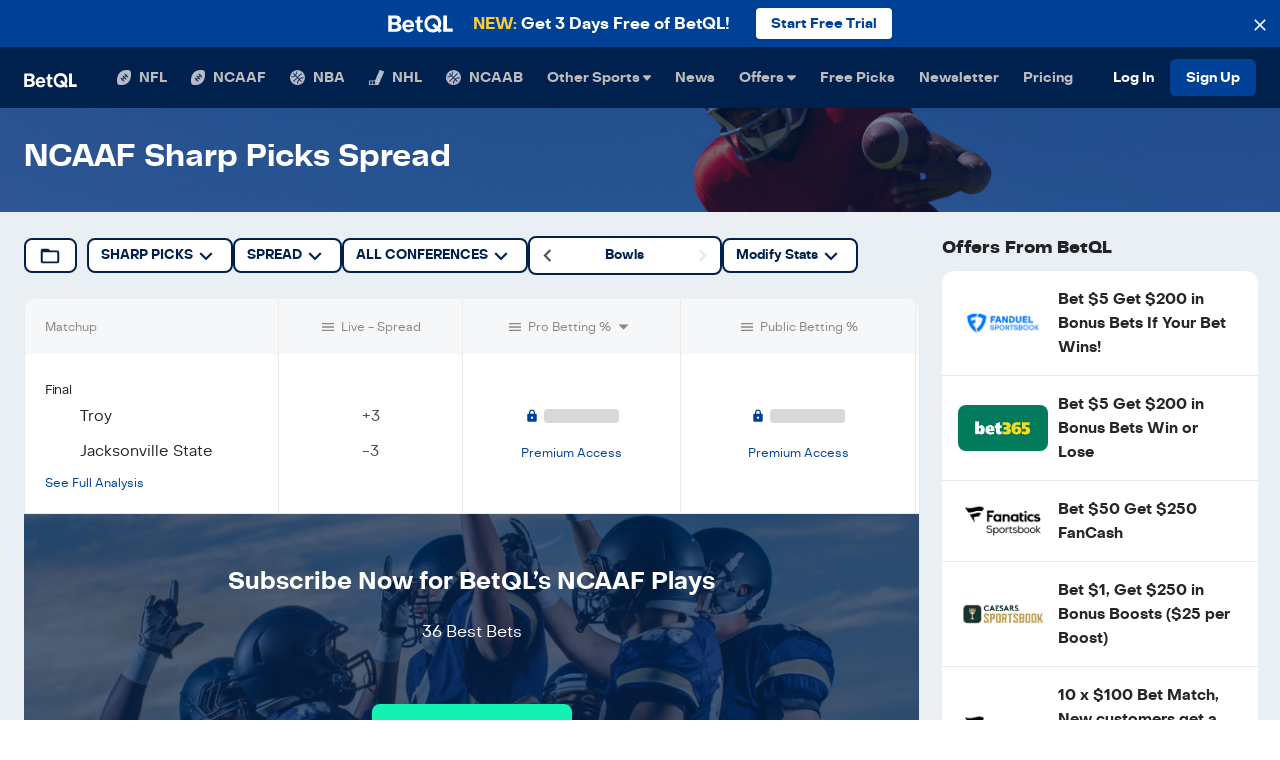

--- FILE ---
content_type: text/html; charset=utf-8
request_url: https://betql.co/ncaaf/sharp-picks/nhl/mlb/odds/run-line-odds
body_size: 56204
content:
<!DOCTYPE html><html lang="en" class="h-100 w-100"><head><meta name="description" content="Outsmart the Sportsbook everyday. Proven computer model betting predictions make sports betting easy. Get the best bets today with real-time betting line movement and expert tips."/><meta name="twitter:card" content="summary_large_image"/><meta name="twitter:site" content="@betqlapp"/><meta name="twitter:creator" content="@betqlapp"/><meta property="fb:app_id" content="159390208060520"/><meta property="og:description" content="Outsmart the Sportsbook everyday. Proven computer model betting predictions make sports betting easy. Get the best bets today with real-time betting line movement and expert tips."/><meta property="og:type" content="website"/><meta property="og:locale" content="en_US"/><meta property="og:site_name" content="BetQL"/><meta charSet="utf-8"/><meta name="viewport" content="width=device-width, initial-scale=1, shrink-to-fit=no"/><meta name="theme-color" content="#00214d"/><meta name="format-detection" content="telephone=no"/><title>NCAAF Sharp Picks Spread  | BetQL</title><meta name="robots" content="noindex,follow"/><meta property="og:title" content="NCAAF Sharp Picks Spread  | BetQL"/><meta property="og:url" content="https://betql.co/ncaaf/sharp-picks"/><meta property="og:image" content="/og-image.png"/><meta property="og:image:alt" content="BetQL"/><meta name="next-head-count" content="19"/><link rel="shortcut icon" type="image/x-icon" href="/favicon.ico"/><link rel="manifest" href="/manifest.json"/><link rel="preconnect" href="https://api.segment.io"/><link rel="preconnect" href="https://fonts.googleapis.com"/><link rel="preconnect" href="https://secure.quantserve.com"/><link rel="preconnect" href="https://betql-staging.prismic.io"/><link rel="preconnect" href="https://www.google-analytics.com"/><link rel="preconnect" href="https://sb.scorecardresearch.com"/><link rel="preconnect" href="https://connect.facebook.net"/><script src="https://www.dwin1.com/50141.js" type="text/javascript" defer=""></script><script>(function(w,d,s,l,i){w[l]=w[l]||[];w[l].push({'gtm.start':
              new Date().getTime(),event:'gtm.js'});var f=d.getElementsByTagName(s)[0],
              j=d.createElement(s),dl=l!='dataLayer'?'&l='+l:'';j.async=true;j.src=
              'https://www.googletagmanager.com/gtm.js?id='+i+dl;f.parentNode.insertBefore(j,f);
              })(window,document,'script','dataLayer','GTM-N779448');</script><script>function gtag(){dataLayer.push(arguments);}</script><script>// load Branch
              (function(b,r,a,n,c,h,_,s,d,k){if(!b[n]||!b[n]._q){for(;s<_.length;)c(h,_[s++]);d=r.createElement(a);d.async=1;d.src="https://cdn.branch.io/branch-latest.min.js";k=r.getElementsByTagName(a)[0];k.parentNode.insertBefore(d,k);b[n]=h}})(window,document,"script","branch",function(b,r){b[r]=function(){b._q.push([r,arguments])}},{_q:[],_v:1},"addListener applyCode autoAppIndex banner closeBanner closeJourney creditHistory credits data deepview deepviewCta first getCode init link logout redeem referrals removeListener sendSMS setBranchViewData setIdentity track validateCode trackCommerceEvent logEvent disableTracking qrCode".split(" "), 0);
              // init Branch
              branch.init('key_live_nc4Ns231c8kZMxIdIOmyKnfosueyrZ3y');</script><script>!function(){var analytics=window.analytics=window.analytics||[];if(!analytics.initialize)if(analytics.invoked)window.console&&console.error&&console.error("Segment snippet included twice.");else{analytics.invoked=!0;analytics.methods=["trackSubmit","trackClick","trackLink","trackForm","pageview","identify","reset","group","track","ready","alias","debug","page","once","off","on","addSourceMiddleware","addIntegrationMiddleware","setAnonymousId","addDestinationMiddleware"];analytics.factory=function(t){return function(){if(window.analytics.initialized)return window.analytics[t].apply(window.analytics,arguments);var e=Array.prototype.slice.call(arguments);e.unshift(t);analytics.push(e);return analytics}};for(var t=0;t<analytics.methods.length;t++){var key=analytics.methods[t];analytics[key]=analytics.factory(key)}analytics.load=function(key,t){var e=document.createElement("script");e.type="text/javascript";e.async=!0;e.src="https://cdn.segment.com/analytics.js/v1/" + key + "/analytics.min.js";var i=document.getElementsByTagName("script")[0];i.parentNode.insertBefore(e,i);analytics._loadOptions=t};analytics._writeKey="Ul3vpAwmYf7jRw6S7uIUM7VjlYRztExr";;analytics.SNIPPET_VERSION="4.16.0";
analytics.load("Ul3vpAwmYf7jRw6S7uIUM7VjlYRztExr");
analytics.page();
}}();</script><script>(function(c,a){if(!a.__SV){var b=window;try{var d,m,j,k=b.location,f=k.hash;d=function(a,b){return(m=a.match(RegExp(b+"=([^&]*)")))?m[1]:null};f&&d(f,"state")&&(j=JSON.parse(decodeURIComponent(d(f,"state"))),"mpeditor"===j.action&&(b.sessionStorage.setItem("_mpcehash",f),history.replaceState(j.desiredHash||"",c.title,k.pathname+k.search)))}catch(n){}var l,h;window.mixpanel=a;a._i=[];a.init=function(b,d,g){function c(b,i){var a=i.split(".");2==a.length&&(b=b[a[0]],i=a[1]);b[i]=function(){b.push([i].concat(Array.prototype.slice.call(arguments,
                0)))}}var e=a;"undefined"!==typeof g?e=a[g]=[]:g="mixpanel";e.people=e.people||[];e.toString=function(b){var a="mixpanel";"mixpanel"!==g&&(a+="."+g);b||(a+=" (stub)");return a};e.people.toString=function(){return e.toString(1)+".people (stub)"};l="disable time_event track track_pageview track_links track_forms track_with_groups add_group set_group remove_group register register_once alias unregister identify name_tag set_config reset opt_in_tracking opt_out_tracking has_opted_in_tracking has_opted_out_tracking clear_opt_in_out_tracking people.set people.set_once people.unset people.increment people.append people.union people.track_charge people.clear_charges people.delete_user people.remove".split(" ");
                for(h=0;h<l.length;h++)c(e,l[h]);var f="set set_once union unset remove delete".split(" ");e.get_group=function(){function a(c){b[c]=function(){call2_args=arguments;call2=[c].concat(Array.prototype.slice.call(call2_args,0));e.push([d,call2])}}for(var b={},d=["get_group"].concat(Array.prototype.slice.call(arguments,0)),c=0;c<f.length;c++)a(f[c]);return b};a._i.push([b,d,g])};a.__SV=1.2;b=c.createElement("script");b.type="text/javascript";b.async=!0;b.src="undefined"!==typeof MIXPANEL_CUSTOM_LIB_URL?
                MIXPANEL_CUSTOM_LIB_URL:"file:"===c.location.protocol&&"//cdn.mxpnl.com/libs/mixpanel-2-latest.min.js".match(/^\/\//)?"https://cdn.mxpnl.com/libs/mixpanel-2-latest.min.js":"//cdn.mxpnl.com/libs/mixpanel-2-latest.min.js";d=c.getElementsByTagName("script")[0];d.parentNode.insertBefore(b,d)}})(document,window.mixpanel||[]);
                mixpanel.init("cea3485b29560032e48910a736f94812");</script><script>!function(f,b,e,v,n,t,s)
                {if(f.fbq)return;n=f.fbq=function(){n.callMethod?
                n.callMethod.apply(n,arguments):n.queue.push(arguments)};
                if(!f._fbq)f._fbq=n;n.push=n;n.loaded=!0;n.version='2.0';
                n.queue=[];t=b.createElement(e);t.async=!0;
                t.src=v;s=b.getElementsByTagName(e)[0];
                s.parentNode.insertBefore(t,s)}(window, document,'script',
                'https://connect.facebook.net/en_US/fbevents.js');
                fbq('init', '344342939312573');
                fbq('track', 'PageView');</script><script defer="">(function initSib() {
                window.sib = { equeue: [], client_key: "3lnns8w3k3h9m7393gshe" };
                window.sendinblue = {}; for (var j = ['track', 'identify', 'trackLink', 'page'], i = 0; i < j.length; i++) { (function(k) { window.sendinblue[k] = function() { var arg = Array.prototype.slice.call(arguments); (window.sib[k] || function() { var t = {}; t[k] = arg; window.sib.equeue.push(t);})(arg[0], arg[1], arg[2]);};})(j[i]);}var n = document.createElement("script"),i = document.getElementsByTagName("script")[0]; n.type = "text/javascript", n.id = "sendinblue-js", n.async = !0, n.src = "https://sibautomation.com/sa.js?key=" + window.sib.client_key, i.parentNode.insertBefore(n, i), window.sendinblue.page();
            })();</script><script defer="" src="//static.cdn.prismic.io/prismic.js?repo=betql-staging&amp;new=true"></script><script defer="">
              !function(e,t,n,s,u,a){e.twq||(s=e.twq=function(){s.exe?s.exe.apply(s,arguments):s.queue.push(arguments);
              },s.version='1.1',s.queue=[],u=t.createElement(n),u.async=!0,u.src='https://static.ads-twitter.com/uwt.js',
              a=t.getElementsByTagName(n)[0],a.parentNode.insertBefore(u,a))}(window,document,'script');
              twq('config','o7g26');
              </script><style>:root, :host {
  --fa-font-solid: normal 900 1em/1 &#x27;Font Awesome 6 Solid&#x27;;
  --fa-font-regular: normal 400 1em/1 &#x27;Font Awesome 6 Regular&#x27;;
  --fa-font-light: normal 300 1em/1 &#x27;Font Awesome 6 Light&#x27;;
  --fa-font-thin: normal 100 1em/1 &#x27;Font Awesome 6 Thin&#x27;;
  --fa-font-duotone: normal 900 1em/1 &#x27;Font Awesome 6 Duotone&#x27;;
  --fa-font-sharp-solid: normal 900 1em/1 &#x27;Font Awesome 6 Sharp&#x27;;
  --fa-font-sharp-regular: normal 400 1em/1 &#x27;Font Awesome 6 Sharp&#x27;;
  --fa-font-sharp-light: normal 300 1em/1 &#x27;Font Awesome 6 Sharp&#x27;;
  --fa-font-brands: normal 400 1em/1 &#x27;Font Awesome 6 Brands&#x27;; }

svg:not(:root).svg-inline--fa, svg:not(:host).svg-inline--fa {
  overflow: visible;
  box-sizing: content-box; }

.svg-inline--fa {
  display: var(--fa-display, inline-block);
  height: 1em;
  overflow: visible;
  vertical-align: -.125em; }
  .svg-inline--fa.fa-2xs {
    vertical-align: 0.1em; }
  .svg-inline--fa.fa-xs {
    vertical-align: 0em; }
  .svg-inline--fa.fa-sm {
    vertical-align: -0.07143em; }
  .svg-inline--fa.fa-lg {
    vertical-align: -0.2em; }
  .svg-inline--fa.fa-xl {
    vertical-align: -0.25em; }
  .svg-inline--fa.fa-2xl {
    vertical-align: -0.3125em; }
  .svg-inline--fa.fa-pull-left {
    margin-right: var(--fa-pull-margin, 0.3em);
    width: auto; }
  .svg-inline--fa.fa-pull-right {
    margin-left: var(--fa-pull-margin, 0.3em);
    width: auto; }
  .svg-inline--fa.fa-li {
    width: var(--fa-li-width, 2em);
    top: 0.25em; }
  .svg-inline--fa.fa-fw {
    width: var(--fa-fw-width, 1.25em); }

.fa-layers svg.svg-inline--fa {
  bottom: 0;
  left: 0;
  margin: auto;
  position: absolute;
  right: 0;
  top: 0; }

.fa-layers-text, .fa-layers-counter {
  display: inline-block;
  position: absolute;
  text-align: center; }

.fa-layers {
  display: inline-block;
  height: 1em;
  position: relative;
  text-align: center;
  vertical-align: -.125em;
  width: 1em; }
  .fa-layers svg.svg-inline--fa {
    -webkit-transform-origin: center center;
            transform-origin: center center; }

.fa-layers-text {
  left: 50%;
  top: 50%;
  -webkit-transform: translate(-50%, -50%);
          transform: translate(-50%, -50%);
  -webkit-transform-origin: center center;
          transform-origin: center center; }

.fa-layers-counter {
  background-color: var(--fa-counter-background-color, #ff253a);
  border-radius: var(--fa-counter-border-radius, 1em);
  box-sizing: border-box;
  color: var(--fa-inverse, #fff);
  line-height: var(--fa-counter-line-height, 1);
  max-width: var(--fa-counter-max-width, 5em);
  min-width: var(--fa-counter-min-width, 1.5em);
  overflow: hidden;
  padding: var(--fa-counter-padding, 0.25em 0.5em);
  right: var(--fa-right, 0);
  text-overflow: ellipsis;
  top: var(--fa-top, 0);
  -webkit-transform: scale(var(--fa-counter-scale, 0.25));
          transform: scale(var(--fa-counter-scale, 0.25));
  -webkit-transform-origin: top right;
          transform-origin: top right; }

.fa-layers-bottom-right {
  bottom: var(--fa-bottom, 0);
  right: var(--fa-right, 0);
  top: auto;
  -webkit-transform: scale(var(--fa-layers-scale, 0.25));
          transform: scale(var(--fa-layers-scale, 0.25));
  -webkit-transform-origin: bottom right;
          transform-origin: bottom right; }

.fa-layers-bottom-left {
  bottom: var(--fa-bottom, 0);
  left: var(--fa-left, 0);
  right: auto;
  top: auto;
  -webkit-transform: scale(var(--fa-layers-scale, 0.25));
          transform: scale(var(--fa-layers-scale, 0.25));
  -webkit-transform-origin: bottom left;
          transform-origin: bottom left; }

.fa-layers-top-right {
  top: var(--fa-top, 0);
  right: var(--fa-right, 0);
  -webkit-transform: scale(var(--fa-layers-scale, 0.25));
          transform: scale(var(--fa-layers-scale, 0.25));
  -webkit-transform-origin: top right;
          transform-origin: top right; }

.fa-layers-top-left {
  left: var(--fa-left, 0);
  right: auto;
  top: var(--fa-top, 0);
  -webkit-transform: scale(var(--fa-layers-scale, 0.25));
          transform: scale(var(--fa-layers-scale, 0.25));
  -webkit-transform-origin: top left;
          transform-origin: top left; }

.fa-1x {
  font-size: 1em; }

.fa-2x {
  font-size: 2em; }

.fa-3x {
  font-size: 3em; }

.fa-4x {
  font-size: 4em; }

.fa-5x {
  font-size: 5em; }

.fa-6x {
  font-size: 6em; }

.fa-7x {
  font-size: 7em; }

.fa-8x {
  font-size: 8em; }

.fa-9x {
  font-size: 9em; }

.fa-10x {
  font-size: 10em; }

.fa-2xs {
  font-size: 0.625em;
  line-height: 0.1em;
  vertical-align: 0.225em; }

.fa-xs {
  font-size: 0.75em;
  line-height: 0.08333em;
  vertical-align: 0.125em; }

.fa-sm {
  font-size: 0.875em;
  line-height: 0.07143em;
  vertical-align: 0.05357em; }

.fa-lg {
  font-size: 1.25em;
  line-height: 0.05em;
  vertical-align: -0.075em; }

.fa-xl {
  font-size: 1.5em;
  line-height: 0.04167em;
  vertical-align: -0.125em; }

.fa-2xl {
  font-size: 2em;
  line-height: 0.03125em;
  vertical-align: -0.1875em; }

.fa-fw {
  text-align: center;
  width: 1.25em; }

.fa-ul {
  list-style-type: none;
  margin-left: var(--fa-li-margin, 2.5em);
  padding-left: 0; }
  .fa-ul &gt; li {
    position: relative; }

.fa-li {
  left: calc(var(--fa-li-width, 2em) * -1);
  position: absolute;
  text-align: center;
  width: var(--fa-li-width, 2em);
  line-height: inherit; }

.fa-border {
  border-color: var(--fa-border-color, #eee);
  border-radius: var(--fa-border-radius, 0.1em);
  border-style: var(--fa-border-style, solid);
  border-width: var(--fa-border-width, 0.08em);
  padding: var(--fa-border-padding, 0.2em 0.25em 0.15em); }

.fa-pull-left {
  float: left;
  margin-right: var(--fa-pull-margin, 0.3em); }

.fa-pull-right {
  float: right;
  margin-left: var(--fa-pull-margin, 0.3em); }

.fa-beat {
  -webkit-animation-name: fa-beat;
          animation-name: fa-beat;
  -webkit-animation-delay: var(--fa-animation-delay, 0s);
          animation-delay: var(--fa-animation-delay, 0s);
  -webkit-animation-direction: var(--fa-animation-direction, normal);
          animation-direction: var(--fa-animation-direction, normal);
  -webkit-animation-duration: var(--fa-animation-duration, 1s);
          animation-duration: var(--fa-animation-duration, 1s);
  -webkit-animation-iteration-count: var(--fa-animation-iteration-count, infinite);
          animation-iteration-count: var(--fa-animation-iteration-count, infinite);
  -webkit-animation-timing-function: var(--fa-animation-timing, ease-in-out);
          animation-timing-function: var(--fa-animation-timing, ease-in-out); }

.fa-bounce {
  -webkit-animation-name: fa-bounce;
          animation-name: fa-bounce;
  -webkit-animation-delay: var(--fa-animation-delay, 0s);
          animation-delay: var(--fa-animation-delay, 0s);
  -webkit-animation-direction: var(--fa-animation-direction, normal);
          animation-direction: var(--fa-animation-direction, normal);
  -webkit-animation-duration: var(--fa-animation-duration, 1s);
          animation-duration: var(--fa-animation-duration, 1s);
  -webkit-animation-iteration-count: var(--fa-animation-iteration-count, infinite);
          animation-iteration-count: var(--fa-animation-iteration-count, infinite);
  -webkit-animation-timing-function: var(--fa-animation-timing, cubic-bezier(0.28, 0.84, 0.42, 1));
          animation-timing-function: var(--fa-animation-timing, cubic-bezier(0.28, 0.84, 0.42, 1)); }

.fa-fade {
  -webkit-animation-name: fa-fade;
          animation-name: fa-fade;
  -webkit-animation-delay: var(--fa-animation-delay, 0s);
          animation-delay: var(--fa-animation-delay, 0s);
  -webkit-animation-direction: var(--fa-animation-direction, normal);
          animation-direction: var(--fa-animation-direction, normal);
  -webkit-animation-duration: var(--fa-animation-duration, 1s);
          animation-duration: var(--fa-animation-duration, 1s);
  -webkit-animation-iteration-count: var(--fa-animation-iteration-count, infinite);
          animation-iteration-count: var(--fa-animation-iteration-count, infinite);
  -webkit-animation-timing-function: var(--fa-animation-timing, cubic-bezier(0.4, 0, 0.6, 1));
          animation-timing-function: var(--fa-animation-timing, cubic-bezier(0.4, 0, 0.6, 1)); }

.fa-beat-fade {
  -webkit-animation-name: fa-beat-fade;
          animation-name: fa-beat-fade;
  -webkit-animation-delay: var(--fa-animation-delay, 0s);
          animation-delay: var(--fa-animation-delay, 0s);
  -webkit-animation-direction: var(--fa-animation-direction, normal);
          animation-direction: var(--fa-animation-direction, normal);
  -webkit-animation-duration: var(--fa-animation-duration, 1s);
          animation-duration: var(--fa-animation-duration, 1s);
  -webkit-animation-iteration-count: var(--fa-animation-iteration-count, infinite);
          animation-iteration-count: var(--fa-animation-iteration-count, infinite);
  -webkit-animation-timing-function: var(--fa-animation-timing, cubic-bezier(0.4, 0, 0.6, 1));
          animation-timing-function: var(--fa-animation-timing, cubic-bezier(0.4, 0, 0.6, 1)); }

.fa-flip {
  -webkit-animation-name: fa-flip;
          animation-name: fa-flip;
  -webkit-animation-delay: var(--fa-animation-delay, 0s);
          animation-delay: var(--fa-animation-delay, 0s);
  -webkit-animation-direction: var(--fa-animation-direction, normal);
          animation-direction: var(--fa-animation-direction, normal);
  -webkit-animation-duration: var(--fa-animation-duration, 1s);
          animation-duration: var(--fa-animation-duration, 1s);
  -webkit-animation-iteration-count: var(--fa-animation-iteration-count, infinite);
          animation-iteration-count: var(--fa-animation-iteration-count, infinite);
  -webkit-animation-timing-function: var(--fa-animation-timing, ease-in-out);
          animation-timing-function: var(--fa-animation-timing, ease-in-out); }

.fa-shake {
  -webkit-animation-name: fa-shake;
          animation-name: fa-shake;
  -webkit-animation-delay: var(--fa-animation-delay, 0s);
          animation-delay: var(--fa-animation-delay, 0s);
  -webkit-animation-direction: var(--fa-animation-direction, normal);
          animation-direction: var(--fa-animation-direction, normal);
  -webkit-animation-duration: var(--fa-animation-duration, 1s);
          animation-duration: var(--fa-animation-duration, 1s);
  -webkit-animation-iteration-count: var(--fa-animation-iteration-count, infinite);
          animation-iteration-count: var(--fa-animation-iteration-count, infinite);
  -webkit-animation-timing-function: var(--fa-animation-timing, linear);
          animation-timing-function: var(--fa-animation-timing, linear); }

.fa-spin {
  -webkit-animation-name: fa-spin;
          animation-name: fa-spin;
  -webkit-animation-delay: var(--fa-animation-delay, 0s);
          animation-delay: var(--fa-animation-delay, 0s);
  -webkit-animation-direction: var(--fa-animation-direction, normal);
          animation-direction: var(--fa-animation-direction, normal);
  -webkit-animation-duration: var(--fa-animation-duration, 2s);
          animation-duration: var(--fa-animation-duration, 2s);
  -webkit-animation-iteration-count: var(--fa-animation-iteration-count, infinite);
          animation-iteration-count: var(--fa-animation-iteration-count, infinite);
  -webkit-animation-timing-function: var(--fa-animation-timing, linear);
          animation-timing-function: var(--fa-animation-timing, linear); }

.fa-spin-reverse {
  --fa-animation-direction: reverse; }

.fa-pulse,
.fa-spin-pulse {
  -webkit-animation-name: fa-spin;
          animation-name: fa-spin;
  -webkit-animation-direction: var(--fa-animation-direction, normal);
          animation-direction: var(--fa-animation-direction, normal);
  -webkit-animation-duration: var(--fa-animation-duration, 1s);
          animation-duration: var(--fa-animation-duration, 1s);
  -webkit-animation-iteration-count: var(--fa-animation-iteration-count, infinite);
          animation-iteration-count: var(--fa-animation-iteration-count, infinite);
  -webkit-animation-timing-function: var(--fa-animation-timing, steps(8));
          animation-timing-function: var(--fa-animation-timing, steps(8)); }

@media (prefers-reduced-motion: reduce) {
  .fa-beat,
  .fa-bounce,
  .fa-fade,
  .fa-beat-fade,
  .fa-flip,
  .fa-pulse,
  .fa-shake,
  .fa-spin,
  .fa-spin-pulse {
    -webkit-animation-delay: -1ms;
            animation-delay: -1ms;
    -webkit-animation-duration: 1ms;
            animation-duration: 1ms;
    -webkit-animation-iteration-count: 1;
            animation-iteration-count: 1;
    -webkit-transition-delay: 0s;
            transition-delay: 0s;
    -webkit-transition-duration: 0s;
            transition-duration: 0s; } }

@-webkit-keyframes fa-beat {
  0%, 90% {
    -webkit-transform: scale(1);
            transform: scale(1); }
  45% {
    -webkit-transform: scale(var(--fa-beat-scale, 1.25));
            transform: scale(var(--fa-beat-scale, 1.25)); } }

@keyframes fa-beat {
  0%, 90% {
    -webkit-transform: scale(1);
            transform: scale(1); }
  45% {
    -webkit-transform: scale(var(--fa-beat-scale, 1.25));
            transform: scale(var(--fa-beat-scale, 1.25)); } }

@-webkit-keyframes fa-bounce {
  0% {
    -webkit-transform: scale(1, 1) translateY(0);
            transform: scale(1, 1) translateY(0); }
  10% {
    -webkit-transform: scale(var(--fa-bounce-start-scale-x, 1.1), var(--fa-bounce-start-scale-y, 0.9)) translateY(0);
            transform: scale(var(--fa-bounce-start-scale-x, 1.1), var(--fa-bounce-start-scale-y, 0.9)) translateY(0); }
  30% {
    -webkit-transform: scale(var(--fa-bounce-jump-scale-x, 0.9), var(--fa-bounce-jump-scale-y, 1.1)) translateY(var(--fa-bounce-height, -0.5em));
            transform: scale(var(--fa-bounce-jump-scale-x, 0.9), var(--fa-bounce-jump-scale-y, 1.1)) translateY(var(--fa-bounce-height, -0.5em)); }
  50% {
    -webkit-transform: scale(var(--fa-bounce-land-scale-x, 1.05), var(--fa-bounce-land-scale-y, 0.95)) translateY(0);
            transform: scale(var(--fa-bounce-land-scale-x, 1.05), var(--fa-bounce-land-scale-y, 0.95)) translateY(0); }
  57% {
    -webkit-transform: scale(1, 1) translateY(var(--fa-bounce-rebound, -0.125em));
            transform: scale(1, 1) translateY(var(--fa-bounce-rebound, -0.125em)); }
  64% {
    -webkit-transform: scale(1, 1) translateY(0);
            transform: scale(1, 1) translateY(0); }
  100% {
    -webkit-transform: scale(1, 1) translateY(0);
            transform: scale(1, 1) translateY(0); } }

@keyframes fa-bounce {
  0% {
    -webkit-transform: scale(1, 1) translateY(0);
            transform: scale(1, 1) translateY(0); }
  10% {
    -webkit-transform: scale(var(--fa-bounce-start-scale-x, 1.1), var(--fa-bounce-start-scale-y, 0.9)) translateY(0);
            transform: scale(var(--fa-bounce-start-scale-x, 1.1), var(--fa-bounce-start-scale-y, 0.9)) translateY(0); }
  30% {
    -webkit-transform: scale(var(--fa-bounce-jump-scale-x, 0.9), var(--fa-bounce-jump-scale-y, 1.1)) translateY(var(--fa-bounce-height, -0.5em));
            transform: scale(var(--fa-bounce-jump-scale-x, 0.9), var(--fa-bounce-jump-scale-y, 1.1)) translateY(var(--fa-bounce-height, -0.5em)); }
  50% {
    -webkit-transform: scale(var(--fa-bounce-land-scale-x, 1.05), var(--fa-bounce-land-scale-y, 0.95)) translateY(0);
            transform: scale(var(--fa-bounce-land-scale-x, 1.05), var(--fa-bounce-land-scale-y, 0.95)) translateY(0); }
  57% {
    -webkit-transform: scale(1, 1) translateY(var(--fa-bounce-rebound, -0.125em));
            transform: scale(1, 1) translateY(var(--fa-bounce-rebound, -0.125em)); }
  64% {
    -webkit-transform: scale(1, 1) translateY(0);
            transform: scale(1, 1) translateY(0); }
  100% {
    -webkit-transform: scale(1, 1) translateY(0);
            transform: scale(1, 1) translateY(0); } }

@-webkit-keyframes fa-fade {
  50% {
    opacity: var(--fa-fade-opacity, 0.4); } }

@keyframes fa-fade {
  50% {
    opacity: var(--fa-fade-opacity, 0.4); } }

@-webkit-keyframes fa-beat-fade {
  0%, 100% {
    opacity: var(--fa-beat-fade-opacity, 0.4);
    -webkit-transform: scale(1);
            transform: scale(1); }
  50% {
    opacity: 1;
    -webkit-transform: scale(var(--fa-beat-fade-scale, 1.125));
            transform: scale(var(--fa-beat-fade-scale, 1.125)); } }

@keyframes fa-beat-fade {
  0%, 100% {
    opacity: var(--fa-beat-fade-opacity, 0.4);
    -webkit-transform: scale(1);
            transform: scale(1); }
  50% {
    opacity: 1;
    -webkit-transform: scale(var(--fa-beat-fade-scale, 1.125));
            transform: scale(var(--fa-beat-fade-scale, 1.125)); } }

@-webkit-keyframes fa-flip {
  50% {
    -webkit-transform: rotate3d(var(--fa-flip-x, 0), var(--fa-flip-y, 1), var(--fa-flip-z, 0), var(--fa-flip-angle, -180deg));
            transform: rotate3d(var(--fa-flip-x, 0), var(--fa-flip-y, 1), var(--fa-flip-z, 0), var(--fa-flip-angle, -180deg)); } }

@keyframes fa-flip {
  50% {
    -webkit-transform: rotate3d(var(--fa-flip-x, 0), var(--fa-flip-y, 1), var(--fa-flip-z, 0), var(--fa-flip-angle, -180deg));
            transform: rotate3d(var(--fa-flip-x, 0), var(--fa-flip-y, 1), var(--fa-flip-z, 0), var(--fa-flip-angle, -180deg)); } }

@-webkit-keyframes fa-shake {
  0% {
    -webkit-transform: rotate(-15deg);
            transform: rotate(-15deg); }
  4% {
    -webkit-transform: rotate(15deg);
            transform: rotate(15deg); }
  8%, 24% {
    -webkit-transform: rotate(-18deg);
            transform: rotate(-18deg); }
  12%, 28% {
    -webkit-transform: rotate(18deg);
            transform: rotate(18deg); }
  16% {
    -webkit-transform: rotate(-22deg);
            transform: rotate(-22deg); }
  20% {
    -webkit-transform: rotate(22deg);
            transform: rotate(22deg); }
  32% {
    -webkit-transform: rotate(-12deg);
            transform: rotate(-12deg); }
  36% {
    -webkit-transform: rotate(12deg);
            transform: rotate(12deg); }
  40%, 100% {
    -webkit-transform: rotate(0deg);
            transform: rotate(0deg); } }

@keyframes fa-shake {
  0% {
    -webkit-transform: rotate(-15deg);
            transform: rotate(-15deg); }
  4% {
    -webkit-transform: rotate(15deg);
            transform: rotate(15deg); }
  8%, 24% {
    -webkit-transform: rotate(-18deg);
            transform: rotate(-18deg); }
  12%, 28% {
    -webkit-transform: rotate(18deg);
            transform: rotate(18deg); }
  16% {
    -webkit-transform: rotate(-22deg);
            transform: rotate(-22deg); }
  20% {
    -webkit-transform: rotate(22deg);
            transform: rotate(22deg); }
  32% {
    -webkit-transform: rotate(-12deg);
            transform: rotate(-12deg); }
  36% {
    -webkit-transform: rotate(12deg);
            transform: rotate(12deg); }
  40%, 100% {
    -webkit-transform: rotate(0deg);
            transform: rotate(0deg); } }

@-webkit-keyframes fa-spin {
  0% {
    -webkit-transform: rotate(0deg);
            transform: rotate(0deg); }
  100% {
    -webkit-transform: rotate(360deg);
            transform: rotate(360deg); } }

@keyframes fa-spin {
  0% {
    -webkit-transform: rotate(0deg);
            transform: rotate(0deg); }
  100% {
    -webkit-transform: rotate(360deg);
            transform: rotate(360deg); } }

.fa-rotate-90 {
  -webkit-transform: rotate(90deg);
          transform: rotate(90deg); }

.fa-rotate-180 {
  -webkit-transform: rotate(180deg);
          transform: rotate(180deg); }

.fa-rotate-270 {
  -webkit-transform: rotate(270deg);
          transform: rotate(270deg); }

.fa-flip-horizontal {
  -webkit-transform: scale(-1, 1);
          transform: scale(-1, 1); }

.fa-flip-vertical {
  -webkit-transform: scale(1, -1);
          transform: scale(1, -1); }

.fa-flip-both,
.fa-flip-horizontal.fa-flip-vertical {
  -webkit-transform: scale(-1, -1);
          transform: scale(-1, -1); }

.fa-rotate-by {
  -webkit-transform: rotate(var(--fa-rotate-angle, none));
          transform: rotate(var(--fa-rotate-angle, none)); }

.fa-stack {
  display: inline-block;
  vertical-align: middle;
  height: 2em;
  position: relative;
  width: 2.5em; }

.fa-stack-1x,
.fa-stack-2x {
  bottom: 0;
  left: 0;
  margin: auto;
  position: absolute;
  right: 0;
  top: 0;
  z-index: var(--fa-stack-z-index, auto); }

.svg-inline--fa.fa-stack-1x {
  height: 1em;
  width: 1.25em; }

.svg-inline--fa.fa-stack-2x {
  height: 2em;
  width: 2.5em; }

.fa-inverse {
  color: var(--fa-inverse, #fff); }

.sr-only,
.fa-sr-only {
  position: absolute;
  width: 1px;
  height: 1px;
  padding: 0;
  margin: -1px;
  overflow: hidden;
  clip: rect(0, 0, 0, 0);
  white-space: nowrap;
  border-width: 0; }

.sr-only-focusable:not(:focus),
.fa-sr-only-focusable:not(:focus) {
  position: absolute;
  width: 1px;
  height: 1px;
  padding: 0;
  margin: -1px;
  overflow: hidden;
  clip: rect(0, 0, 0, 0);
  white-space: nowrap;
  border-width: 0; }

.svg-inline--fa .fa-primary {
  fill: var(--fa-primary-color, currentColor);
  opacity: var(--fa-primary-opacity, 1); }

.svg-inline--fa .fa-secondary {
  fill: var(--fa-secondary-color, currentColor);
  opacity: var(--fa-secondary-opacity, 0.4); }

.svg-inline--fa.fa-swap-opacity .fa-primary {
  opacity: var(--fa-secondary-opacity, 0.4); }

.svg-inline--fa.fa-swap-opacity .fa-secondary {
  opacity: var(--fa-primary-opacity, 1); }

.svg-inline--fa mask .fa-primary,
.svg-inline--fa mask .fa-secondary {
  fill: black; }

.fad.fa-inverse,
.fa-duotone.fa-inverse {
  color: var(--fa-inverse, #fff); }
</style><script defer="">!function(){var e=window.AdvertiserMaxTrack=window.AdvertiserMaxTrack||[];
              if(e.invoked)window.console&&console.error&&console.error("FlexOffers library was included more than once.");
              else{e.invoked=!0,e.methods=["init","getClick","track"],e.factory=function(r){return function(){var t=Array.prototype.slice.call(arguments);
              return t.unshift(r),e.push(t),e}};for(var r=0;r<e.methods.length;r++){var t=e.methods[r];e[t]=e.factory(t)}e.init=function(r){var t=document.createElement("script");t.type="text/javascript",t.async=!0,t.src="https://advertisermax.flexoffers.com/vendors/advertisermax/advertisermax.tracking.lib.js";
              var n=document.getElementsByTagName("script")[0];n.parentNode.insertBefore(t,n),e.advertiserId=r}}}();
              AdvertiserMaxTrack.init("d4c374e6-862f-4ebd-83cc-d5129ffd9ab1");
              AdvertiserMaxTrack.getClick();
              </script><noscript data-n-css=""></noscript><script defer="" nomodule="" src="/_next/static/chunks/polyfills-c67a75d1b6f99dc8.js"></script><script src="/_next/static/chunks/webpack-bb68d41e990212b2.js" defer=""></script><script src="/_next/static/chunks/framework-b78bc773b89d3272.js" defer=""></script><script src="/_next/static/chunks/main-62f178bde2ecce0b.js" defer=""></script><script src="/_next/static/chunks/pages/_app-acededddcbc3329c.js" defer=""></script><script src="/_next/static/chunks/8570-ca8296de6d872c30.js" defer=""></script><script src="/_next/static/chunks/5132-e7046e9da7775c52.js" defer=""></script><script src="/_next/static/chunks/4742-9905a7dc62a37701.js" defer=""></script><script src="/_next/static/chunks/4390-0ad64374127be351.js" defer=""></script><script src="/_next/static/chunks/8591-d21453352e011f8c.js" defer=""></script><script src="/_next/static/chunks/6451-80f5af91951508b8.js" defer=""></script><script src="/_next/static/chunks/5452-7cd9d06c075242e3.js" defer=""></script><script src="/_next/static/chunks/pages/%5Bsport%5D/%5B...page%5D-bc2f0f80a3ae67aa.js" defer=""></script><script src="/_next/static/836363b724083b9570471a2c6a567e42e2e6749c/_buildManifest.js" defer=""></script><script src="/_next/static/836363b724083b9570471a2c6a567e42e2e6749c/_ssgManifest.js" defer=""></script><style id="__jsx-8bd1a68c407fcd77">@font-face{font-family:"Object Sans";src:url("/fonts/objectsans-regular-webfont.woff")format("woff");font-weight:normal;font-style:normal;font-display:swap}@font-face{font-family:"Object Sans";src:url("/fonts/objectsans-slanted-webfont.woff")format("woff");font-weight:normal;font-style:italic;font-display:swap}@font-face{font-family:"Object Sans";src:url("/fonts/objectsans-bold-webfont.woff")format("woff");font-weight:bold;font-style:normal;font-display:swap}@font-face{font-family:"Object Sans";src:url("/fonts/objectsans-boldslanted-webfont.woff")format("woff");font-weight:bold;font-style:italic;font-display:swap}@font-face{font-family:"Object Sans";src:url("/fonts/objectsans-heavy-webfont.woff")format("woff");font-weight:900;font-style:normal;font-display:swap}@font-face{font-family:"Object Sans";src:url("/fonts/objectsans-heavyslanted-webfont.woff")format("woff");font-weight:900;font-style:italic;font-display:swap}@font-face{font-family:"Telegraf";src:url("/fonts/telegraf-regular-webfont.woff")format("woff");font-weight:normal;font-style:normal;font-display:swap}@font-face{font-family:"Telegraf";src:url("/fonts/telegraf-bold-webfont.woff")format("woff");font-weight:bold;font-style:normal;font-display:swap}@font-face{font-family:"Telegraf";src:url("/fonts/telegraf-ultrabold-webfont.woff")format("woff");font-weight:900;font-style:normal;font-display:swap}*,*::before,*::after{-webkit-box-sizing:border-box;-moz-box-sizing:border-box;box-sizing:border-box}html{font-family:sans-serif;line-height:1.15;-webkit-text-size-adjust:100%;-webkit-tap-highlight-color:rgba(0,0,0,0)}article,aside,figcaption,figure,footer,header,hgroup,main,nav,section{display:block}body{margin:0;font-family:"Object Sans",sans-serif;font-size:1rem;font-weight:400;line-height:1.5;color:#212529;text-align:left;background-color:#fff}[tabindex="-1"]:focus:not(:focus-visible){outline:0!important}hr{-webkit-box-sizing:content-box;-moz-box-sizing:content-box;box-sizing:content-box;height:0;overflow:visible}h1,h2,h3,h4,h5,h6{margin-top:0;margin-bottom:.5rem}p{margin-top:0;margin-bottom:1rem}abbr[title],abbr[data-original-title]{text-decoration:underline;-webkit-text-decoration:underline dotted;-moz-text-decoration:underline dotted;text-decoration:underline dotted;cursor:help;border-bottom:0;-webkit-text-decoration-skip-ink:none;text-decoration-skip-ink:none}address{margin-bottom:1rem;font-style:normal;line-height:inherit}ol,ul,dl{margin-top:0;margin-bottom:1rem}ol ol,ul ul,ol ul,ul ol{margin-bottom:0}dt{font-weight:700}dd{margin-bottom:.5rem;margin-left:0}blockquote{margin:0 0 1rem}b,strong{font-weight:bolder}small{font-size:80%}sub,sup{position:relative;font-size:75%;line-height:0;vertical-align:baseline}sub{bottom:-.25em}sup{top:-.5em}a{color:#004198;text-decoration:none;background-color:rgba(0,0,0,0)}a:hover{color:#00204c;text-decoration:underline}a:not([href]):not([class]){color:inherit;text-decoration:none}a:not([href]):not([class]):hover{color:inherit;text-decoration:none}pre,code,kbd,samp{font-family:SFMono-Regular,Menlo,Monaco,Consolas,"Liberation Mono","Courier New",monospace;font-size:1em}pre{margin-top:0;margin-bottom:1rem;overflow:auto;-ms-overflow-style:scrollbar}figure{margin:0 0 1rem}img{vertical-align:middle;border-style:none}svg{overflow:hidden;vertical-align:middle}table{border-collapse:collapse}caption{padding-top:.75rem;padding-bottom:.75rem;color:#6c757d;text-align:left;caption-side:bottom}th{text-align:inherit;text-align:-webkit-match-parent}label{display:inline-block;margin-bottom:.5rem}button{-webkit-border-radius:0;-moz-border-radius:0;border-radius:0}button:focus:not(:focus-visible){outline:0}input,button,select,optgroup,textarea{margin:0;font-family:inherit;font-size:inherit;line-height:inherit}button,input{overflow:visible}button,select{text-transform:none}[role=button]{cursor:pointer}select{word-wrap:normal}button,[type=button],[type=reset],[type=submit]{-webkit-appearance:button}button:not(:disabled),[type=button]:not(:disabled),[type=reset]:not(:disabled),[type=submit]:not(:disabled){cursor:pointer}button::-moz-focus-inner,[type=button]::-moz-focus-inner,[type=reset]::-moz-focus-inner,[type=submit]::-moz-focus-inner{padding:0;border-style:none}input[type=radio],input[type=checkbox]{-webkit-box-sizing:border-box;-moz-box-sizing:border-box;box-sizing:border-box;padding:0}textarea{overflow:auto;resize:vertical}fieldset{min-width:0;padding:0;margin:0;border:0}legend{display:block;width:100%;max-width:100%;padding:0;margin-bottom:.5rem;font-size:1.5rem;line-height:inherit;color:inherit;white-space:normal}progress{vertical-align:baseline}[type=number]::-webkit-inner-spin-button,[type=number]::-webkit-outer-spin-button{height:auto}[type=search]{outline-offset:-2px;-webkit-appearance:none}[type=search]::-webkit-search-decoration{-webkit-appearance:none}::-webkit-file-upload-button{font:inherit;-webkit-appearance:button}output{display:inline-block}summary{display:list-item;cursor:pointer}template{display:none}[hidden]{display:none!important}.container,.container-fluid,.container-xl,.container-lg,.container-md,.container-sm{width:100%;padding-right:15px;padding-left:15px;margin-right:auto;margin-left:auto}@media(min-width:576px){.container-sm,.container{max-width:540px}}@media(min-width:768px){.container-md,.container-sm,.container{max-width:720px}}@media(min-width:992px){.container-lg,.container-md,.container-sm,.container{max-width:960px}}@media(min-width:1200px){.container-xl,.container-lg,.container-md,.container-sm,.container{max-width:1140px}}.row{display:-webkit-box;display:-webkit-flex;display:-moz-box;display:-ms-flexbox;display:flex;-webkit-flex-wrap:wrap;-ms-flex-wrap:wrap;flex-wrap:wrap;margin-right:-15px;margin-left:-15px}.no-gutters{margin-right:0;margin-left:0}.no-gutters>.col,.no-gutters>[class*=col-]{padding-right:0;padding-left:0}.col-xl,.col-xl-auto,.col-xl-12,.col-xl-11,.col-xl-10,.col-xl-9,.col-xl-8,.col-xl-7,.col-xl-6,.col-xl-5,.col-xl-4,.col-xl-3,.col-xl-2,.col-xl-1,.col-lg,.col-lg-auto,.col-lg-12,.col-lg-11,.col-lg-10,.col-lg-9,.col-lg-8,.col-lg-7,.col-lg-6,.col-lg-5,.col-lg-4,.col-lg-3,.col-lg-2,.col-lg-1,.col-md,.col-md-auto,.col-md-12,.col-md-11,.col-md-10,.col-md-9,.col-md-8,.col-md-7,.col-md-6,.col-md-5,.col-md-4,.col-md-3,.col-md-2,.col-md-1,.col-sm,.col-sm-auto,.col-sm-12,.col-sm-11,.col-sm-10,.col-sm-9,.col-sm-8,.col-sm-7,.col-sm-6,.col-sm-5,.col-sm-4,.col-sm-3,.col-sm-2,.col-sm-1,.col,.col-auto,.col-12,.col-11,.col-10,.col-9,.col-8,.col-7,.col-6,.col-5,.col-4,.col-3,.col-2,.col-1{position:relative;width:100%;padding-right:15px;padding-left:15px}.col{-webkit-flex-basis:0;-ms-flex-preferred-size:0;flex-basis:0;-webkit-box-flex:1;-webkit-flex-grow:1;-moz-box-flex:1;-ms-flex-positive:1;flex-grow:1;max-width:100%}.row-cols-1>*{-webkit-box-flex:0;-webkit-flex:0 0 100%;-moz-box-flex:0;-ms-flex:0 0 100%;flex:0 0 100%;max-width:100%}.row-cols-2>*{-webkit-box-flex:0;-webkit-flex:0 0 50%;-moz-box-flex:0;-ms-flex:0 0 50%;flex:0 0 50%;max-width:50%}.row-cols-3>*{-webkit-box-flex:0;-webkit-flex:0 0 33.3333333333%;-moz-box-flex:0;-ms-flex:0 0 33.3333333333%;flex:0 0 33.3333333333%;max-width:33.3333333333%}.row-cols-4>*{-webkit-box-flex:0;-webkit-flex:0 0 25%;-moz-box-flex:0;-ms-flex:0 0 25%;flex:0 0 25%;max-width:25%}.row-cols-5>*{-webkit-box-flex:0;-webkit-flex:0 0 20%;-moz-box-flex:0;-ms-flex:0 0 20%;flex:0 0 20%;max-width:20%}.row-cols-6>*{-webkit-box-flex:0;-webkit-flex:0 0 16.6666666667%;-moz-box-flex:0;-ms-flex:0 0 16.6666666667%;flex:0 0 16.6666666667%;max-width:16.6666666667%}.col-auto{-webkit-box-flex:0;-webkit-flex:0 0 auto;-moz-box-flex:0;-ms-flex:0 0 auto;flex:0 0 auto;width:auto;max-width:100%}.col-1{-webkit-box-flex:0;-webkit-flex:0 0 8.33333333%;-moz-box-flex:0;-ms-flex:0 0 8.33333333%;flex:0 0 8.33333333%;max-width:8.33333333%}.col-2{-webkit-box-flex:0;-webkit-flex:0 0 16.66666667%;-moz-box-flex:0;-ms-flex:0 0 16.66666667%;flex:0 0 16.66666667%;max-width:16.66666667%}.col-3{-webkit-box-flex:0;-webkit-flex:0 0 25%;-moz-box-flex:0;-ms-flex:0 0 25%;flex:0 0 25%;max-width:25%}.col-4{-webkit-box-flex:0;-webkit-flex:0 0 33.33333333%;-moz-box-flex:0;-ms-flex:0 0 33.33333333%;flex:0 0 33.33333333%;max-width:33.33333333%}.col-5{-webkit-box-flex:0;-webkit-flex:0 0 41.66666667%;-moz-box-flex:0;-ms-flex:0 0 41.66666667%;flex:0 0 41.66666667%;max-width:41.66666667%}.col-6{-webkit-box-flex:0;-webkit-flex:0 0 50%;-moz-box-flex:0;-ms-flex:0 0 50%;flex:0 0 50%;max-width:50%}.col-7{-webkit-box-flex:0;-webkit-flex:0 0 58.33333333%;-moz-box-flex:0;-ms-flex:0 0 58.33333333%;flex:0 0 58.33333333%;max-width:58.33333333%}.col-8{-webkit-box-flex:0;-webkit-flex:0 0 66.66666667%;-moz-box-flex:0;-ms-flex:0 0 66.66666667%;flex:0 0 66.66666667%;max-width:66.66666667%}.col-9{-webkit-box-flex:0;-webkit-flex:0 0 75%;-moz-box-flex:0;-ms-flex:0 0 75%;flex:0 0 75%;max-width:75%}.col-10{-webkit-box-flex:0;-webkit-flex:0 0 83.33333333%;-moz-box-flex:0;-ms-flex:0 0 83.33333333%;flex:0 0 83.33333333%;max-width:83.33333333%}.col-11{-webkit-box-flex:0;-webkit-flex:0 0 91.66666667%;-moz-box-flex:0;-ms-flex:0 0 91.66666667%;flex:0 0 91.66666667%;max-width:91.66666667%}.col-12{-webkit-box-flex:0;-webkit-flex:0 0 100%;-moz-box-flex:0;-ms-flex:0 0 100%;flex:0 0 100%;max-width:100%}.order-first{-webkit-box-ordinal-group:0;-webkit-order:-1;-moz-box-ordinal-group:0;-ms-flex-order:-1;order:-1}.order-last{-webkit-box-ordinal-group:14;-webkit-order:13;-moz-box-ordinal-group:14;-ms-flex-order:13;order:13}.order-0{-webkit-box-ordinal-group:1;-webkit-order:0;-moz-box-ordinal-group:1;-ms-flex-order:0;order:0}.order-1{-webkit-box-ordinal-group:2;-webkit-order:1;-moz-box-ordinal-group:2;-ms-flex-order:1;order:1}.order-2{-webkit-box-ordinal-group:3;-webkit-order:2;-moz-box-ordinal-group:3;-ms-flex-order:2;order:2}.order-3{-webkit-box-ordinal-group:4;-webkit-order:3;-moz-box-ordinal-group:4;-ms-flex-order:3;order:3}.order-4{-webkit-box-ordinal-group:5;-webkit-order:4;-moz-box-ordinal-group:5;-ms-flex-order:4;order:4}.order-5{-webkit-box-ordinal-group:6;-webkit-order:5;-moz-box-ordinal-group:6;-ms-flex-order:5;order:5}.order-6{-webkit-box-ordinal-group:7;-webkit-order:6;-moz-box-ordinal-group:7;-ms-flex-order:6;order:6}.order-7{-webkit-box-ordinal-group:8;-webkit-order:7;-moz-box-ordinal-group:8;-ms-flex-order:7;order:7}.order-8{-webkit-box-ordinal-group:9;-webkit-order:8;-moz-box-ordinal-group:9;-ms-flex-order:8;order:8}.order-9{-webkit-box-ordinal-group:10;-webkit-order:9;-moz-box-ordinal-group:10;-ms-flex-order:9;order:9}.order-10{-webkit-box-ordinal-group:11;-webkit-order:10;-moz-box-ordinal-group:11;-ms-flex-order:10;order:10}.order-11{-webkit-box-ordinal-group:12;-webkit-order:11;-moz-box-ordinal-group:12;-ms-flex-order:11;order:11}.order-12{-webkit-box-ordinal-group:13;-webkit-order:12;-moz-box-ordinal-group:13;-ms-flex-order:12;order:12}.offset-1{margin-left:8.33333333%}.offset-2{margin-left:16.66666667%}.offset-3{margin-left:25%}.offset-4{margin-left:33.33333333%}.offset-5{margin-left:41.66666667%}.offset-6{margin-left:50%}.offset-7{margin-left:58.33333333%}.offset-8{margin-left:66.66666667%}.offset-9{margin-left:75%}.offset-10{margin-left:83.33333333%}.offset-11{margin-left:91.66666667%}@media(min-width:576px){.col-sm{-webkit-flex-basis:0;-ms-flex-preferred-size:0;flex-basis:0;-webkit-box-flex:1;-webkit-flex-grow:1;-moz-box-flex:1;-ms-flex-positive:1;flex-grow:1;max-width:100%}.row-cols-sm-1>*{-webkit-box-flex:0;-webkit-flex:0 0 100%;-moz-box-flex:0;-ms-flex:0 0 100%;flex:0 0 100%;max-width:100%}.row-cols-sm-2>*{-webkit-box-flex:0;-webkit-flex:0 0 50%;-moz-box-flex:0;-ms-flex:0 0 50%;flex:0 0 50%;max-width:50%}.row-cols-sm-3>*{-webkit-box-flex:0;-webkit-flex:0 0 33.3333333333%;-moz-box-flex:0;-ms-flex:0 0 33.3333333333%;flex:0 0 33.3333333333%;max-width:33.3333333333%}.row-cols-sm-4>*{-webkit-box-flex:0;-webkit-flex:0 0 25%;-moz-box-flex:0;-ms-flex:0 0 25%;flex:0 0 25%;max-width:25%}.row-cols-sm-5>*{-webkit-box-flex:0;-webkit-flex:0 0 20%;-moz-box-flex:0;-ms-flex:0 0 20%;flex:0 0 20%;max-width:20%}.row-cols-sm-6>*{-webkit-box-flex:0;-webkit-flex:0 0 16.6666666667%;-moz-box-flex:0;-ms-flex:0 0 16.6666666667%;flex:0 0 16.6666666667%;max-width:16.6666666667%}.col-sm-auto{-webkit-box-flex:0;-webkit-flex:0 0 auto;-moz-box-flex:0;-ms-flex:0 0 auto;flex:0 0 auto;width:auto;max-width:100%}.col-sm-1{-webkit-box-flex:0;-webkit-flex:0 0 8.33333333%;-moz-box-flex:0;-ms-flex:0 0 8.33333333%;flex:0 0 8.33333333%;max-width:8.33333333%}.col-sm-2{-webkit-box-flex:0;-webkit-flex:0 0 16.66666667%;-moz-box-flex:0;-ms-flex:0 0 16.66666667%;flex:0 0 16.66666667%;max-width:16.66666667%}.col-sm-3{-webkit-box-flex:0;-webkit-flex:0 0 25%;-moz-box-flex:0;-ms-flex:0 0 25%;flex:0 0 25%;max-width:25%}.col-sm-4{-webkit-box-flex:0;-webkit-flex:0 0 33.33333333%;-moz-box-flex:0;-ms-flex:0 0 33.33333333%;flex:0 0 33.33333333%;max-width:33.33333333%}.col-sm-5{-webkit-box-flex:0;-webkit-flex:0 0 41.66666667%;-moz-box-flex:0;-ms-flex:0 0 41.66666667%;flex:0 0 41.66666667%;max-width:41.66666667%}.col-sm-6{-webkit-box-flex:0;-webkit-flex:0 0 50%;-moz-box-flex:0;-ms-flex:0 0 50%;flex:0 0 50%;max-width:50%}.col-sm-7{-webkit-box-flex:0;-webkit-flex:0 0 58.33333333%;-moz-box-flex:0;-ms-flex:0 0 58.33333333%;flex:0 0 58.33333333%;max-width:58.33333333%}.col-sm-8{-webkit-box-flex:0;-webkit-flex:0 0 66.66666667%;-moz-box-flex:0;-ms-flex:0 0 66.66666667%;flex:0 0 66.66666667%;max-width:66.66666667%}.col-sm-9{-webkit-box-flex:0;-webkit-flex:0 0 75%;-moz-box-flex:0;-ms-flex:0 0 75%;flex:0 0 75%;max-width:75%}.col-sm-10{-webkit-box-flex:0;-webkit-flex:0 0 83.33333333%;-moz-box-flex:0;-ms-flex:0 0 83.33333333%;flex:0 0 83.33333333%;max-width:83.33333333%}.col-sm-11{-webkit-box-flex:0;-webkit-flex:0 0 91.66666667%;-moz-box-flex:0;-ms-flex:0 0 91.66666667%;flex:0 0 91.66666667%;max-width:91.66666667%}.col-sm-12{-webkit-box-flex:0;-webkit-flex:0 0 100%;-moz-box-flex:0;-ms-flex:0 0 100%;flex:0 0 100%;max-width:100%}.order-sm-first{-webkit-box-ordinal-group:0;-webkit-order:-1;-moz-box-ordinal-group:0;-ms-flex-order:-1;order:-1}.order-sm-last{-webkit-box-ordinal-group:14;-webkit-order:13;-moz-box-ordinal-group:14;-ms-flex-order:13;order:13}.order-sm-0{-webkit-box-ordinal-group:1;-webkit-order:0;-moz-box-ordinal-group:1;-ms-flex-order:0;order:0}.order-sm-1{-webkit-box-ordinal-group:2;-webkit-order:1;-moz-box-ordinal-group:2;-ms-flex-order:1;order:1}.order-sm-2{-webkit-box-ordinal-group:3;-webkit-order:2;-moz-box-ordinal-group:3;-ms-flex-order:2;order:2}.order-sm-3{-webkit-box-ordinal-group:4;-webkit-order:3;-moz-box-ordinal-group:4;-ms-flex-order:3;order:3}.order-sm-4{-webkit-box-ordinal-group:5;-webkit-order:4;-moz-box-ordinal-group:5;-ms-flex-order:4;order:4}.order-sm-5{-webkit-box-ordinal-group:6;-webkit-order:5;-moz-box-ordinal-group:6;-ms-flex-order:5;order:5}.order-sm-6{-webkit-box-ordinal-group:7;-webkit-order:6;-moz-box-ordinal-group:7;-ms-flex-order:6;order:6}.order-sm-7{-webkit-box-ordinal-group:8;-webkit-order:7;-moz-box-ordinal-group:8;-ms-flex-order:7;order:7}.order-sm-8{-webkit-box-ordinal-group:9;-webkit-order:8;-moz-box-ordinal-group:9;-ms-flex-order:8;order:8}.order-sm-9{-webkit-box-ordinal-group:10;-webkit-order:9;-moz-box-ordinal-group:10;-ms-flex-order:9;order:9}.order-sm-10{-webkit-box-ordinal-group:11;-webkit-order:10;-moz-box-ordinal-group:11;-ms-flex-order:10;order:10}.order-sm-11{-webkit-box-ordinal-group:12;-webkit-order:11;-moz-box-ordinal-group:12;-ms-flex-order:11;order:11}.order-sm-12{-webkit-box-ordinal-group:13;-webkit-order:12;-moz-box-ordinal-group:13;-ms-flex-order:12;order:12}.offset-sm-0{margin-left:0}.offset-sm-1{margin-left:8.33333333%}.offset-sm-2{margin-left:16.66666667%}.offset-sm-3{margin-left:25%}.offset-sm-4{margin-left:33.33333333%}.offset-sm-5{margin-left:41.66666667%}.offset-sm-6{margin-left:50%}.offset-sm-7{margin-left:58.33333333%}.offset-sm-8{margin-left:66.66666667%}.offset-sm-9{margin-left:75%}.offset-sm-10{margin-left:83.33333333%}.offset-sm-11{margin-left:91.66666667%}}@media(min-width:768px){.col-md{-webkit-flex-basis:0;-ms-flex-preferred-size:0;flex-basis:0;-webkit-box-flex:1;-webkit-flex-grow:1;-moz-box-flex:1;-ms-flex-positive:1;flex-grow:1;max-width:100%}.row-cols-md-1>*{-webkit-box-flex:0;-webkit-flex:0 0 100%;-moz-box-flex:0;-ms-flex:0 0 100%;flex:0 0 100%;max-width:100%}.row-cols-md-2>*{-webkit-box-flex:0;-webkit-flex:0 0 50%;-moz-box-flex:0;-ms-flex:0 0 50%;flex:0 0 50%;max-width:50%}.row-cols-md-3>*{-webkit-box-flex:0;-webkit-flex:0 0 33.3333333333%;-moz-box-flex:0;-ms-flex:0 0 33.3333333333%;flex:0 0 33.3333333333%;max-width:33.3333333333%}.row-cols-md-4>*{-webkit-box-flex:0;-webkit-flex:0 0 25%;-moz-box-flex:0;-ms-flex:0 0 25%;flex:0 0 25%;max-width:25%}.row-cols-md-5>*{-webkit-box-flex:0;-webkit-flex:0 0 20%;-moz-box-flex:0;-ms-flex:0 0 20%;flex:0 0 20%;max-width:20%}.row-cols-md-6>*{-webkit-box-flex:0;-webkit-flex:0 0 16.6666666667%;-moz-box-flex:0;-ms-flex:0 0 16.6666666667%;flex:0 0 16.6666666667%;max-width:16.6666666667%}.col-md-auto{-webkit-box-flex:0;-webkit-flex:0 0 auto;-moz-box-flex:0;-ms-flex:0 0 auto;flex:0 0 auto;width:auto;max-width:100%}.col-md-1{-webkit-box-flex:0;-webkit-flex:0 0 8.33333333%;-moz-box-flex:0;-ms-flex:0 0 8.33333333%;flex:0 0 8.33333333%;max-width:8.33333333%}.col-md-2{-webkit-box-flex:0;-webkit-flex:0 0 16.66666667%;-moz-box-flex:0;-ms-flex:0 0 16.66666667%;flex:0 0 16.66666667%;max-width:16.66666667%}.col-md-3{-webkit-box-flex:0;-webkit-flex:0 0 25%;-moz-box-flex:0;-ms-flex:0 0 25%;flex:0 0 25%;max-width:25%}.col-md-4{-webkit-box-flex:0;-webkit-flex:0 0 33.33333333%;-moz-box-flex:0;-ms-flex:0 0 33.33333333%;flex:0 0 33.33333333%;max-width:33.33333333%}.col-md-5{-webkit-box-flex:0;-webkit-flex:0 0 41.66666667%;-moz-box-flex:0;-ms-flex:0 0 41.66666667%;flex:0 0 41.66666667%;max-width:41.66666667%}.col-md-6{-webkit-box-flex:0;-webkit-flex:0 0 50%;-moz-box-flex:0;-ms-flex:0 0 50%;flex:0 0 50%;max-width:50%}.col-md-7{-webkit-box-flex:0;-webkit-flex:0 0 58.33333333%;-moz-box-flex:0;-ms-flex:0 0 58.33333333%;flex:0 0 58.33333333%;max-width:58.33333333%}.col-md-8{-webkit-box-flex:0;-webkit-flex:0 0 66.66666667%;-moz-box-flex:0;-ms-flex:0 0 66.66666667%;flex:0 0 66.66666667%;max-width:66.66666667%}.col-md-9{-webkit-box-flex:0;-webkit-flex:0 0 75%;-moz-box-flex:0;-ms-flex:0 0 75%;flex:0 0 75%;max-width:75%}.col-md-10{-webkit-box-flex:0;-webkit-flex:0 0 83.33333333%;-moz-box-flex:0;-ms-flex:0 0 83.33333333%;flex:0 0 83.33333333%;max-width:83.33333333%}.col-md-11{-webkit-box-flex:0;-webkit-flex:0 0 91.66666667%;-moz-box-flex:0;-ms-flex:0 0 91.66666667%;flex:0 0 91.66666667%;max-width:91.66666667%}.col-md-12{-webkit-box-flex:0;-webkit-flex:0 0 100%;-moz-box-flex:0;-ms-flex:0 0 100%;flex:0 0 100%;max-width:100%}.order-md-first{-webkit-box-ordinal-group:0;-webkit-order:-1;-moz-box-ordinal-group:0;-ms-flex-order:-1;order:-1}.order-md-last{-webkit-box-ordinal-group:14;-webkit-order:13;-moz-box-ordinal-group:14;-ms-flex-order:13;order:13}.order-md-0{-webkit-box-ordinal-group:1;-webkit-order:0;-moz-box-ordinal-group:1;-ms-flex-order:0;order:0}.order-md-1{-webkit-box-ordinal-group:2;-webkit-order:1;-moz-box-ordinal-group:2;-ms-flex-order:1;order:1}.order-md-2{-webkit-box-ordinal-group:3;-webkit-order:2;-moz-box-ordinal-group:3;-ms-flex-order:2;order:2}.order-md-3{-webkit-box-ordinal-group:4;-webkit-order:3;-moz-box-ordinal-group:4;-ms-flex-order:3;order:3}.order-md-4{-webkit-box-ordinal-group:5;-webkit-order:4;-moz-box-ordinal-group:5;-ms-flex-order:4;order:4}.order-md-5{-webkit-box-ordinal-group:6;-webkit-order:5;-moz-box-ordinal-group:6;-ms-flex-order:5;order:5}.order-md-6{-webkit-box-ordinal-group:7;-webkit-order:6;-moz-box-ordinal-group:7;-ms-flex-order:6;order:6}.order-md-7{-webkit-box-ordinal-group:8;-webkit-order:7;-moz-box-ordinal-group:8;-ms-flex-order:7;order:7}.order-md-8{-webkit-box-ordinal-group:9;-webkit-order:8;-moz-box-ordinal-group:9;-ms-flex-order:8;order:8}.order-md-9{-webkit-box-ordinal-group:10;-webkit-order:9;-moz-box-ordinal-group:10;-ms-flex-order:9;order:9}.order-md-10{-webkit-box-ordinal-group:11;-webkit-order:10;-moz-box-ordinal-group:11;-ms-flex-order:10;order:10}.order-md-11{-webkit-box-ordinal-group:12;-webkit-order:11;-moz-box-ordinal-group:12;-ms-flex-order:11;order:11}.order-md-12{-webkit-box-ordinal-group:13;-webkit-order:12;-moz-box-ordinal-group:13;-ms-flex-order:12;order:12}.offset-md-0{margin-left:0}.offset-md-1{margin-left:8.33333333%}.offset-md-2{margin-left:16.66666667%}.offset-md-3{margin-left:25%}.offset-md-4{margin-left:33.33333333%}.offset-md-5{margin-left:41.66666667%}.offset-md-6{margin-left:50%}.offset-md-7{margin-left:58.33333333%}.offset-md-8{margin-left:66.66666667%}.offset-md-9{margin-left:75%}.offset-md-10{margin-left:83.33333333%}.offset-md-11{margin-left:91.66666667%}}@media(min-width:992px){.col-lg{-webkit-flex-basis:0;-ms-flex-preferred-size:0;flex-basis:0;-webkit-box-flex:1;-webkit-flex-grow:1;-moz-box-flex:1;-ms-flex-positive:1;flex-grow:1;max-width:100%}.row-cols-lg-1>*{-webkit-box-flex:0;-webkit-flex:0 0 100%;-moz-box-flex:0;-ms-flex:0 0 100%;flex:0 0 100%;max-width:100%}.row-cols-lg-2>*{-webkit-box-flex:0;-webkit-flex:0 0 50%;-moz-box-flex:0;-ms-flex:0 0 50%;flex:0 0 50%;max-width:50%}.row-cols-lg-3>*{-webkit-box-flex:0;-webkit-flex:0 0 33.3333333333%;-moz-box-flex:0;-ms-flex:0 0 33.3333333333%;flex:0 0 33.3333333333%;max-width:33.3333333333%}.row-cols-lg-4>*{-webkit-box-flex:0;-webkit-flex:0 0 25%;-moz-box-flex:0;-ms-flex:0 0 25%;flex:0 0 25%;max-width:25%}.row-cols-lg-5>*{-webkit-box-flex:0;-webkit-flex:0 0 20%;-moz-box-flex:0;-ms-flex:0 0 20%;flex:0 0 20%;max-width:20%}.row-cols-lg-6>*{-webkit-box-flex:0;-webkit-flex:0 0 16.6666666667%;-moz-box-flex:0;-ms-flex:0 0 16.6666666667%;flex:0 0 16.6666666667%;max-width:16.6666666667%}.col-lg-auto{-webkit-box-flex:0;-webkit-flex:0 0 auto;-moz-box-flex:0;-ms-flex:0 0 auto;flex:0 0 auto;width:auto;max-width:100%}.col-lg-1{-webkit-box-flex:0;-webkit-flex:0 0 8.33333333%;-moz-box-flex:0;-ms-flex:0 0 8.33333333%;flex:0 0 8.33333333%;max-width:8.33333333%}.col-lg-2{-webkit-box-flex:0;-webkit-flex:0 0 16.66666667%;-moz-box-flex:0;-ms-flex:0 0 16.66666667%;flex:0 0 16.66666667%;max-width:16.66666667%}.col-lg-3{-webkit-box-flex:0;-webkit-flex:0 0 25%;-moz-box-flex:0;-ms-flex:0 0 25%;flex:0 0 25%;max-width:25%}.col-lg-4{-webkit-box-flex:0;-webkit-flex:0 0 33.33333333%;-moz-box-flex:0;-ms-flex:0 0 33.33333333%;flex:0 0 33.33333333%;max-width:33.33333333%}.col-lg-5{-webkit-box-flex:0;-webkit-flex:0 0 41.66666667%;-moz-box-flex:0;-ms-flex:0 0 41.66666667%;flex:0 0 41.66666667%;max-width:41.66666667%}.col-lg-6{-webkit-box-flex:0;-webkit-flex:0 0 50%;-moz-box-flex:0;-ms-flex:0 0 50%;flex:0 0 50%;max-width:50%}.col-lg-7{-webkit-box-flex:0;-webkit-flex:0 0 58.33333333%;-moz-box-flex:0;-ms-flex:0 0 58.33333333%;flex:0 0 58.33333333%;max-width:58.33333333%}.col-lg-8{-webkit-box-flex:0;-webkit-flex:0 0 66.66666667%;-moz-box-flex:0;-ms-flex:0 0 66.66666667%;flex:0 0 66.66666667%;max-width:66.66666667%}.col-lg-9{-webkit-box-flex:0;-webkit-flex:0 0 75%;-moz-box-flex:0;-ms-flex:0 0 75%;flex:0 0 75%;max-width:75%}.col-lg-10{-webkit-box-flex:0;-webkit-flex:0 0 83.33333333%;-moz-box-flex:0;-ms-flex:0 0 83.33333333%;flex:0 0 83.33333333%;max-width:83.33333333%}.col-lg-11{-webkit-box-flex:0;-webkit-flex:0 0 91.66666667%;-moz-box-flex:0;-ms-flex:0 0 91.66666667%;flex:0 0 91.66666667%;max-width:91.66666667%}.col-lg-12{-webkit-box-flex:0;-webkit-flex:0 0 100%;-moz-box-flex:0;-ms-flex:0 0 100%;flex:0 0 100%;max-width:100%}.order-lg-first{-webkit-box-ordinal-group:0;-webkit-order:-1;-moz-box-ordinal-group:0;-ms-flex-order:-1;order:-1}.order-lg-last{-webkit-box-ordinal-group:14;-webkit-order:13;-moz-box-ordinal-group:14;-ms-flex-order:13;order:13}.order-lg-0{-webkit-box-ordinal-group:1;-webkit-order:0;-moz-box-ordinal-group:1;-ms-flex-order:0;order:0}.order-lg-1{-webkit-box-ordinal-group:2;-webkit-order:1;-moz-box-ordinal-group:2;-ms-flex-order:1;order:1}.order-lg-2{-webkit-box-ordinal-group:3;-webkit-order:2;-moz-box-ordinal-group:3;-ms-flex-order:2;order:2}.order-lg-3{-webkit-box-ordinal-group:4;-webkit-order:3;-moz-box-ordinal-group:4;-ms-flex-order:3;order:3}.order-lg-4{-webkit-box-ordinal-group:5;-webkit-order:4;-moz-box-ordinal-group:5;-ms-flex-order:4;order:4}.order-lg-5{-webkit-box-ordinal-group:6;-webkit-order:5;-moz-box-ordinal-group:6;-ms-flex-order:5;order:5}.order-lg-6{-webkit-box-ordinal-group:7;-webkit-order:6;-moz-box-ordinal-group:7;-ms-flex-order:6;order:6}.order-lg-7{-webkit-box-ordinal-group:8;-webkit-order:7;-moz-box-ordinal-group:8;-ms-flex-order:7;order:7}.order-lg-8{-webkit-box-ordinal-group:9;-webkit-order:8;-moz-box-ordinal-group:9;-ms-flex-order:8;order:8}.order-lg-9{-webkit-box-ordinal-group:10;-webkit-order:9;-moz-box-ordinal-group:10;-ms-flex-order:9;order:9}.order-lg-10{-webkit-box-ordinal-group:11;-webkit-order:10;-moz-box-ordinal-group:11;-ms-flex-order:10;order:10}.order-lg-11{-webkit-box-ordinal-group:12;-webkit-order:11;-moz-box-ordinal-group:12;-ms-flex-order:11;order:11}.order-lg-12{-webkit-box-ordinal-group:13;-webkit-order:12;-moz-box-ordinal-group:13;-ms-flex-order:12;order:12}.offset-lg-0{margin-left:0}.offset-lg-1{margin-left:8.33333333%}.offset-lg-2{margin-left:16.66666667%}.offset-lg-3{margin-left:25%}.offset-lg-4{margin-left:33.33333333%}.offset-lg-5{margin-left:41.66666667%}.offset-lg-6{margin-left:50%}.offset-lg-7{margin-left:58.33333333%}.offset-lg-8{margin-left:66.66666667%}.offset-lg-9{margin-left:75%}.offset-lg-10{margin-left:83.33333333%}.offset-lg-11{margin-left:91.66666667%}}@media(min-width:1200px){.col-xl{-webkit-flex-basis:0;-ms-flex-preferred-size:0;flex-basis:0;-webkit-box-flex:1;-webkit-flex-grow:1;-moz-box-flex:1;-ms-flex-positive:1;flex-grow:1;max-width:100%}.row-cols-xl-1>*{-webkit-box-flex:0;-webkit-flex:0 0 100%;-moz-box-flex:0;-ms-flex:0 0 100%;flex:0 0 100%;max-width:100%}.row-cols-xl-2>*{-webkit-box-flex:0;-webkit-flex:0 0 50%;-moz-box-flex:0;-ms-flex:0 0 50%;flex:0 0 50%;max-width:50%}.row-cols-xl-3>*{-webkit-box-flex:0;-webkit-flex:0 0 33.3333333333%;-moz-box-flex:0;-ms-flex:0 0 33.3333333333%;flex:0 0 33.3333333333%;max-width:33.3333333333%}.row-cols-xl-4>*{-webkit-box-flex:0;-webkit-flex:0 0 25%;-moz-box-flex:0;-ms-flex:0 0 25%;flex:0 0 25%;max-width:25%}.row-cols-xl-5>*{-webkit-box-flex:0;-webkit-flex:0 0 20%;-moz-box-flex:0;-ms-flex:0 0 20%;flex:0 0 20%;max-width:20%}.row-cols-xl-6>*{-webkit-box-flex:0;-webkit-flex:0 0 16.6666666667%;-moz-box-flex:0;-ms-flex:0 0 16.6666666667%;flex:0 0 16.6666666667%;max-width:16.6666666667%}.col-xl-auto{-webkit-box-flex:0;-webkit-flex:0 0 auto;-moz-box-flex:0;-ms-flex:0 0 auto;flex:0 0 auto;width:auto;max-width:100%}.col-xl-1{-webkit-box-flex:0;-webkit-flex:0 0 8.33333333%;-moz-box-flex:0;-ms-flex:0 0 8.33333333%;flex:0 0 8.33333333%;max-width:8.33333333%}.col-xl-2{-webkit-box-flex:0;-webkit-flex:0 0 16.66666667%;-moz-box-flex:0;-ms-flex:0 0 16.66666667%;flex:0 0 16.66666667%;max-width:16.66666667%}.col-xl-3{-webkit-box-flex:0;-webkit-flex:0 0 25%;-moz-box-flex:0;-ms-flex:0 0 25%;flex:0 0 25%;max-width:25%}.col-xl-4{-webkit-box-flex:0;-webkit-flex:0 0 33.33333333%;-moz-box-flex:0;-ms-flex:0 0 33.33333333%;flex:0 0 33.33333333%;max-width:33.33333333%}.col-xl-5{-webkit-box-flex:0;-webkit-flex:0 0 41.66666667%;-moz-box-flex:0;-ms-flex:0 0 41.66666667%;flex:0 0 41.66666667%;max-width:41.66666667%}.col-xl-6{-webkit-box-flex:0;-webkit-flex:0 0 50%;-moz-box-flex:0;-ms-flex:0 0 50%;flex:0 0 50%;max-width:50%}.col-xl-7{-webkit-box-flex:0;-webkit-flex:0 0 58.33333333%;-moz-box-flex:0;-ms-flex:0 0 58.33333333%;flex:0 0 58.33333333%;max-width:58.33333333%}.col-xl-8{-webkit-box-flex:0;-webkit-flex:0 0 66.66666667%;-moz-box-flex:0;-ms-flex:0 0 66.66666667%;flex:0 0 66.66666667%;max-width:66.66666667%}.col-xl-9{-webkit-box-flex:0;-webkit-flex:0 0 75%;-moz-box-flex:0;-ms-flex:0 0 75%;flex:0 0 75%;max-width:75%}.col-xl-10{-webkit-box-flex:0;-webkit-flex:0 0 83.33333333%;-moz-box-flex:0;-ms-flex:0 0 83.33333333%;flex:0 0 83.33333333%;max-width:83.33333333%}.col-xl-11{-webkit-box-flex:0;-webkit-flex:0 0 91.66666667%;-moz-box-flex:0;-ms-flex:0 0 91.66666667%;flex:0 0 91.66666667%;max-width:91.66666667%}.col-xl-12{-webkit-box-flex:0;-webkit-flex:0 0 100%;-moz-box-flex:0;-ms-flex:0 0 100%;flex:0 0 100%;max-width:100%}.order-xl-first{-webkit-box-ordinal-group:0;-webkit-order:-1;-moz-box-ordinal-group:0;-ms-flex-order:-1;order:-1}.order-xl-last{-webkit-box-ordinal-group:14;-webkit-order:13;-moz-box-ordinal-group:14;-ms-flex-order:13;order:13}.order-xl-0{-webkit-box-ordinal-group:1;-webkit-order:0;-moz-box-ordinal-group:1;-ms-flex-order:0;order:0}.order-xl-1{-webkit-box-ordinal-group:2;-webkit-order:1;-moz-box-ordinal-group:2;-ms-flex-order:1;order:1}.order-xl-2{-webkit-box-ordinal-group:3;-webkit-order:2;-moz-box-ordinal-group:3;-ms-flex-order:2;order:2}.order-xl-3{-webkit-box-ordinal-group:4;-webkit-order:3;-moz-box-ordinal-group:4;-ms-flex-order:3;order:3}.order-xl-4{-webkit-box-ordinal-group:5;-webkit-order:4;-moz-box-ordinal-group:5;-ms-flex-order:4;order:4}.order-xl-5{-webkit-box-ordinal-group:6;-webkit-order:5;-moz-box-ordinal-group:6;-ms-flex-order:5;order:5}.order-xl-6{-webkit-box-ordinal-group:7;-webkit-order:6;-moz-box-ordinal-group:7;-ms-flex-order:6;order:6}.order-xl-7{-webkit-box-ordinal-group:8;-webkit-order:7;-moz-box-ordinal-group:8;-ms-flex-order:7;order:7}.order-xl-8{-webkit-box-ordinal-group:9;-webkit-order:8;-moz-box-ordinal-group:9;-ms-flex-order:8;order:8}.order-xl-9{-webkit-box-ordinal-group:10;-webkit-order:9;-moz-box-ordinal-group:10;-ms-flex-order:9;order:9}.order-xl-10{-webkit-box-ordinal-group:11;-webkit-order:10;-moz-box-ordinal-group:11;-ms-flex-order:10;order:10}.order-xl-11{-webkit-box-ordinal-group:12;-webkit-order:11;-moz-box-ordinal-group:12;-ms-flex-order:11;order:11}.order-xl-12{-webkit-box-ordinal-group:13;-webkit-order:12;-moz-box-ordinal-group:13;-ms-flex-order:12;order:12}.offset-xl-0{margin-left:0}.offset-xl-1{margin-left:8.33333333%}.offset-xl-2{margin-left:16.66666667%}.offset-xl-3{margin-left:25%}.offset-xl-4{margin-left:33.33333333%}.offset-xl-5{margin-left:41.66666667%}.offset-xl-6{margin-left:50%}.offset-xl-7{margin-left:58.33333333%}.offset-xl-8{margin-left:66.66666667%}.offset-xl-9{margin-left:75%}.offset-xl-10{margin-left:83.33333333%}.offset-xl-11{margin-left:91.66666667%}}.form-control{display:block;width:100%;height:-webkit-calc(1.5em + .75rem + 2px);height:-moz-calc(1.5em + .75rem + 2px);height:calc(1.5em + .75rem + 2px);padding:.375rem .75rem;font-size:1rem;font-weight:400;line-height:1.5;color:#495057;background-color:#fff;background-clip:padding-box;border:1px solid#ced4da;-webkit-border-radius:.25rem;-moz-border-radius:.25rem;border-radius:.25rem;-webkit-transition:border-color.15s ease-in-out,box-shadow.15s ease-in-out;-moz-transition:border-color.15s ease-in-out,box-shadow.15s ease-in-out;-o-transition:border-color.15s ease-in-out,box-shadow.15s ease-in-out;transition:border-color.15s ease-in-out,box-shadow.15s ease-in-out}@media(prefers-reduced-motion:reduce){.form-control{-webkit-transition:none;-moz-transition:none;-o-transition:none;transition:none}}.form-control::-ms-expand{background-color:rgba(0,0,0,0);border:0}.form-control:focus{color:#495057;background-color:#fff;border-color:#197bff;outline:0;-webkit-box-shadow:0 0 0 .2rem rgba(0,65,152,.25);-moz-box-shadow:0 0 0 .2rem rgba(0,65,152,.25);box-shadow:0 0 0 .2rem rgba(0,65,152,.25)}.form-control::-webkit-input-placeholder{color:#6c757d;opacity:1}.form-control:-moz-placeholder{color:#6c757d;opacity:1}.form-control::-moz-placeholder{color:#6c757d;opacity:1}.form-control:-ms-input-placeholder{color:#6c757d;opacity:1}.form-control::-ms-input-placeholder{color:#6c757d;opacity:1}.form-control::placeholder{color:#6c757d;opacity:1}.form-control:disabled,.form-control[readonly]{background-color:#e9ecef;opacity:1}input[type=date].form-control,input[type=time].form-control,input[type=datetime-local].form-control,input[type=month].form-control{-webkit-appearance:none;-moz-appearance:none;-ms-appearance:none;appearance:none}select.form-control:-moz-focusring{color:rgba(0,0,0,0);text-shadow:0 0 0#495057}select.form-control:focus::-ms-value{color:#495057;background-color:#fff}.form-control-file,.form-control-range{display:block;width:100%}.col-form-label{padding-top:-webkit-calc(.375rem + 1px);padding-top:-moz-calc(.375rem + 1px);padding-top:calc(.375rem + 1px);padding-bottom:-webkit-calc(.375rem + 1px);padding-bottom:-moz-calc(.375rem + 1px);padding-bottom:calc(.375rem + 1px);margin-bottom:0;font-size:inherit;line-height:1.5}.col-form-label-lg{padding-top:-webkit-calc(.5rem + 1px);padding-top:-moz-calc(.5rem + 1px);padding-top:calc(.5rem + 1px);padding-bottom:-webkit-calc(.5rem + 1px);padding-bottom:-moz-calc(.5rem + 1px);padding-bottom:calc(.5rem + 1px);font-size:1.25rem;line-height:1.5}.col-form-label-sm{padding-top:-webkit-calc(.25rem + 1px);padding-top:-moz-calc(.25rem + 1px);padding-top:calc(.25rem + 1px);padding-bottom:-webkit-calc(.25rem + 1px);padding-bottom:-moz-calc(.25rem + 1px);padding-bottom:calc(.25rem + 1px);font-size:.875rem;line-height:1.5}.form-control-plaintext{display:block;width:100%;padding:.375rem 0;margin-bottom:0;font-size:1rem;line-height:1.5;color:#212529;background-color:rgba(0,0,0,0);border:solid rgba(0,0,0,0);border-width:1px 0}.form-control-plaintext.form-control-sm,.form-control-plaintext.form-control-lg{padding-right:0;padding-left:0}.form-control-sm{height:-webkit-calc(1.5em + .5rem + 2px);height:-moz-calc(1.5em + .5rem + 2px);height:calc(1.5em + .5rem + 2px);padding:.25rem .5rem;font-size:.875rem;line-height:1.5;-webkit-border-radius:.2rem;-moz-border-radius:.2rem;border-radius:.2rem}.form-control-lg{height:-webkit-calc(1.5em + 1rem + 2px);height:-moz-calc(1.5em + 1rem + 2px);height:calc(1.5em + 1rem + 2px);padding:.5rem 1rem;font-size:1.25rem;line-height:1.5;-webkit-border-radius:.3rem;-moz-border-radius:.3rem;border-radius:.3rem}select.form-control[size],select.form-control[multiple]{height:auto}textarea.form-control{height:auto}.form-group{margin-bottom:1rem}.form-text{display:block;margin-top:.25rem}.form-row{display:-webkit-box;display:-webkit-flex;display:-moz-box;display:-ms-flexbox;display:flex;-webkit-flex-wrap:wrap;-ms-flex-wrap:wrap;flex-wrap:wrap;margin-right:-5px;margin-left:-5px}.form-row>.col,.form-row>[class*=col-]{padding-right:5px;padding-left:5px}.form-check{position:relative;display:block;padding-left:1.25rem}.form-check-input{position:absolute;margin-top:.3rem;margin-left:-1.25rem}.form-check-input[disabled]~.form-check-label,.form-check-input:disabled~.form-check-label{color:#6c757d}.form-check-label{margin-bottom:0}.form-check-inline{display:-webkit-inline-box;display:-webkit-inline-flex;display:-moz-inline-box;display:-ms-inline-flexbox;display:inline-flex;-webkit-box-align:center;-webkit-align-items:center;-moz-box-align:center;-ms-flex-align:center;align-items:center;padding-left:0;margin-right:.75rem}.form-check-inline .form-check-input{position:static;margin-top:0;margin-right:.3125rem;margin-left:0}.valid-feedback{display:none;width:100%;margin-top:.25rem;font-size:.875em;color:#02a16c}.valid-tooltip{position:absolute;top:100%;left:0;z-index:5;display:none;max-width:100%;padding:.25rem .5rem;margin-top:.1rem;font-size:.875rem;line-height:1.5;color:#fff;background-color:rgba(2,161,108,.9);-webkit-border-radius:.25rem;-moz-border-radius:.25rem;border-radius:.25rem}.form-row>.col>.valid-tooltip,.form-row>[class*=col-]>.valid-tooltip{left:5px}.was-validated :valid~.valid-feedback,.was-validated :valid~.valid-tooltip,.is-valid~.valid-feedback,.is-valid~.valid-tooltip{display:block}.was-validated .form-control:valid,.form-control.is-valid{border-color:#02a16c;padding-right:-webkit-calc(1.5em + .75rem)!important;padding-right:-moz-calc(1.5em + .75rem)!important;padding-right:calc(1.5em + .75rem)!important;background-image:url("data:image/svg+xml,%3csvg xmlns='http://www.w3.org/2000/svg' width='8' height='8' viewBox='0 0 8 8'%3e%3cpath fill='%2302a16c' d='M2.3 6.73L.6 4.53c-.4-1.04.46-1.4 1.1-.8l1.1 1.4 3.4-3.8c.6-.63 1.6-.27 1.2.7l-4 4.6c-.43.5-.8.4-1.1.1z'/%3e%3c/svg%3e");background-repeat:no-repeat;background-position:right -webkit-calc(.375em + .1875rem)center;background-position:right -moz-calc(.375em + .1875rem)center;background-position:right calc(.375em + .1875rem)center;-webkit-background-size:-webkit-calc(.75em + .375rem)-webkit-calc(.75em + .375rem);-moz-background-size:-moz-calc(.75em + .375rem)-moz-calc(.75em + .375rem);-o-background-size:calc(.75em + .375rem)calc(.75em + .375rem);background-size:-webkit-calc(.75em + .375rem)-webkit-calc(.75em + .375rem);background-size:-moz-calc(.75em + .375rem)-moz-calc(.75em + .375rem);background-size:calc(.75em + .375rem)calc(.75em + .375rem)}.was-validated .form-control:valid:focus,.form-control.is-valid:focus{border-color:#02a16c;-webkit-box-shadow:0 0 0 .2rem rgba(2,161,108,.25);-moz-box-shadow:0 0 0 .2rem rgba(2,161,108,.25);box-shadow:0 0 0 .2rem rgba(2,161,108,.25)}.was-validated select.form-control:valid,select.form-control.is-valid{padding-right:3rem!important;background-position:right 1.5rem center}.was-validated textarea.form-control:valid,textarea.form-control.is-valid{padding-right:-webkit-calc(1.5em + .75rem);padding-right:-moz-calc(1.5em + .75rem);padding-right:calc(1.5em + .75rem);background-position:top -webkit-calc(.375em + .1875rem)right -webkit-calc(.375em + .1875rem);background-position:top -moz-calc(.375em + .1875rem)right -moz-calc(.375em + .1875rem);background-position:top calc(.375em + .1875rem)right calc(.375em + .1875rem)}.was-validated .custom-select:valid,.custom-select.is-valid{border-color:#02a16c;padding-right:-webkit-calc(.75em + 2.3125rem)!important;padding-right:-moz-calc(.75em + 2.3125rem)!important;padding-right:calc(.75em + 2.3125rem)!important}.was-validated .custom-select:valid:focus,.custom-select.is-valid:focus{border-color:#02a16c;-webkit-box-shadow:0 0 0 .2rem rgba(2,161,108,.25);-moz-box-shadow:0 0 0 .2rem rgba(2,161,108,.25);box-shadow:0 0 0 .2rem rgba(2,161,108,.25)}.was-validated .form-check-input:valid~.form-check-label,.form-check-input.is-valid~.form-check-label{color:#02a16c}.was-validated .form-check-input:valid~.valid-feedback,.was-validated .form-check-input:valid~.valid-tooltip,.form-check-input.is-valid~.valid-feedback,.form-check-input.is-valid~.valid-tooltip{display:block}.was-validated .custom-control-input:valid~.custom-control-label,.custom-control-input.is-valid~.custom-control-label{color:#02a16c}.was-validated .custom-control-input:valid~.custom-control-label::before,.custom-control-input.is-valid~.custom-control-label::before{border-color:#02a16c}.was-validated .custom-control-input:valid:checked~.custom-control-label::before,.custom-control-input.is-valid:checked~.custom-control-label::before{border-color:#03d38e;background-color:#03d38e}.was-validated .custom-control-input:valid:focus~.custom-control-label::before,.custom-control-input.is-valid:focus~.custom-control-label::before{-webkit-box-shadow:0 0 0 .2rem rgba(2,161,108,.25);-moz-box-shadow:0 0 0 .2rem rgba(2,161,108,.25);box-shadow:0 0 0 .2rem rgba(2,161,108,.25)}.was-validated .custom-control-input:valid:focus:not(:checked)~.custom-control-label::before,.custom-control-input.is-valid:focus:not(:checked)~.custom-control-label::before{border-color:#02a16c}.was-validated .custom-file-input:valid~.custom-file-label,.custom-file-input.is-valid~.custom-file-label{border-color:#02a16c}.was-validated .custom-file-input:valid:focus~.custom-file-label,.custom-file-input.is-valid:focus~.custom-file-label{border-color:#02a16c;-webkit-box-shadow:0 0 0 .2rem rgba(2,161,108,.25);-moz-box-shadow:0 0 0 .2rem rgba(2,161,108,.25);box-shadow:0 0 0 .2rem rgba(2,161,108,.25)}.invalid-feedback{display:none;width:100%;margin-top:.25rem;font-size:.875em;color:#e65151}.invalid-tooltip{position:absolute;top:100%;left:0;z-index:5;display:none;max-width:100%;padding:.25rem .5rem;margin-top:.1rem;font-size:.875rem;line-height:1.5;color:#fff;background-color:rgba(230,81,81,.9);-webkit-border-radius:.25rem;-moz-border-radius:.25rem;border-radius:.25rem}.form-row>.col>.invalid-tooltip,.form-row>[class*=col-]>.invalid-tooltip{left:5px}.was-validated :invalid~.invalid-feedback,.was-validated :invalid~.invalid-tooltip,.is-invalid~.invalid-feedback,.is-invalid~.invalid-tooltip{display:block}.was-validated .form-control:invalid,.form-control.is-invalid{border-color:#e65151;padding-right:-webkit-calc(1.5em + .75rem)!important;padding-right:-moz-calc(1.5em + .75rem)!important;padding-right:calc(1.5em + .75rem)!important;background-image:url("data:image/svg+xml,%3csvg xmlns='http://www.w3.org/2000/svg' width='12' height='12' fill='none' stroke='%23e65151' viewBox='0 0 12 12'%3e%3ccircle cx='6' cy='6' r='4.5'/%3e%3cpath stroke-linejoin='round' d='M5.8 3.6h.4L6 6.5z'/%3e%3ccircle cx='6' cy='8.2' r='.6' fill='%23e65151' stroke='none'/%3e%3c/svg%3e");background-repeat:no-repeat;background-position:right -webkit-calc(.375em + .1875rem)center;background-position:right -moz-calc(.375em + .1875rem)center;background-position:right calc(.375em + .1875rem)center;-webkit-background-size:-webkit-calc(.75em + .375rem)-webkit-calc(.75em + .375rem);-moz-background-size:-moz-calc(.75em + .375rem)-moz-calc(.75em + .375rem);-o-background-size:calc(.75em + .375rem)calc(.75em + .375rem);background-size:-webkit-calc(.75em + .375rem)-webkit-calc(.75em + .375rem);background-size:-moz-calc(.75em + .375rem)-moz-calc(.75em + .375rem);background-size:calc(.75em + .375rem)calc(.75em + .375rem)}.was-validated .form-control:invalid:focus,.form-control.is-invalid:focus{border-color:#e65151;-webkit-box-shadow:0 0 0 .2rem rgba(230,81,81,.25);-moz-box-shadow:0 0 0 .2rem rgba(230,81,81,.25);box-shadow:0 0 0 .2rem rgba(230,81,81,.25)}.was-validated select.form-control:invalid,select.form-control.is-invalid{padding-right:3rem!important;background-position:right 1.5rem center}.was-validated textarea.form-control:invalid,textarea.form-control.is-invalid{padding-right:-webkit-calc(1.5em + .75rem);padding-right:-moz-calc(1.5em + .75rem);padding-right:calc(1.5em + .75rem);background-position:top -webkit-calc(.375em + .1875rem)right -webkit-calc(.375em + .1875rem);background-position:top -moz-calc(.375em + .1875rem)right -moz-calc(.375em + .1875rem);background-position:top calc(.375em + .1875rem)right calc(.375em + .1875rem)}.was-validated .custom-select:invalid,.custom-select.is-invalid{border-color:#e65151;padding-right:-webkit-calc(.75em + 2.3125rem)!important;padding-right:-moz-calc(.75em + 2.3125rem)!important;padding-right:calc(.75em + 2.3125rem)!important}.was-validated .custom-select:invalid:focus,.custom-select.is-invalid:focus{border-color:#e65151;-webkit-box-shadow:0 0 0 .2rem rgba(230,81,81,.25);-moz-box-shadow:0 0 0 .2rem rgba(230,81,81,.25);box-shadow:0 0 0 .2rem rgba(230,81,81,.25)}.was-validated .form-check-input:invalid~.form-check-label,.form-check-input.is-invalid~.form-check-label{color:#e65151}.was-validated .form-check-input:invalid~.invalid-feedback,.was-validated .form-check-input:invalid~.invalid-tooltip,.form-check-input.is-invalid~.invalid-feedback,.form-check-input.is-invalid~.invalid-tooltip{display:block}.was-validated .custom-control-input:invalid~.custom-control-label,.custom-control-input.is-invalid~.custom-control-label{color:#e65151}.was-validated .custom-control-input:invalid~.custom-control-label::before,.custom-control-input.is-invalid~.custom-control-label::before{border-color:#e65151}.was-validated .custom-control-input:invalid:checked~.custom-control-label::before,.custom-control-input.is-invalid:checked~.custom-control-label::before{border-color:#ec7e7e;background-color:#ec7e7e}.was-validated .custom-control-input:invalid:focus~.custom-control-label::before,.custom-control-input.is-invalid:focus~.custom-control-label::before{-webkit-box-shadow:0 0 0 .2rem rgba(230,81,81,.25);-moz-box-shadow:0 0 0 .2rem rgba(230,81,81,.25);box-shadow:0 0 0 .2rem rgba(230,81,81,.25)}.was-validated .custom-control-input:invalid:focus:not(:checked)~.custom-control-label::before,.custom-control-input.is-invalid:focus:not(:checked)~.custom-control-label::before{border-color:#e65151}.was-validated .custom-file-input:invalid~.custom-file-label,.custom-file-input.is-invalid~.custom-file-label{border-color:#e65151}.was-validated .custom-file-input:invalid:focus~.custom-file-label,.custom-file-input.is-invalid:focus~.custom-file-label{border-color:#e65151;-webkit-box-shadow:0 0 0 .2rem rgba(230,81,81,.25);-moz-box-shadow:0 0 0 .2rem rgba(230,81,81,.25);box-shadow:0 0 0 .2rem rgba(230,81,81,.25)}.form-inline{display:-webkit-box;display:-webkit-flex;display:-moz-box;display:-ms-flexbox;display:flex;-webkit-box-orient:horizontal;-webkit-box-direction:normal;-webkit-flex-flow:row wrap;-moz-box-orient:horizontal;-moz-box-direction:normal;-ms-flex-flow:row wrap;flex-flow:row wrap;-webkit-box-align:center;-webkit-align-items:center;-moz-box-align:center;-ms-flex-align:center;align-items:center}.form-inline .form-check{width:100%}@media(min-width:576px){.form-inline label{display:-webkit-box;display:-webkit-flex;display:-moz-box;display:-ms-flexbox;display:flex;-webkit-box-align:center;-webkit-align-items:center;-moz-box-align:center;-ms-flex-align:center;align-items:center;-webkit-box-pack:center;-webkit-justify-content:center;-moz-box-pack:center;-ms-flex-pack:center;justify-content:center;margin-bottom:0}.form-inline .form-group{display:-webkit-box;display:-webkit-flex;display:-moz-box;display:-ms-flexbox;display:flex;-webkit-box-flex:0;-webkit-flex:0 0 auto;-moz-box-flex:0;-ms-flex:0 0 auto;flex:0 0 auto;-webkit-box-orient:horizontal;-webkit-box-direction:normal;-webkit-flex-flow:row wrap;-moz-box-orient:horizontal;-moz-box-direction:normal;-ms-flex-flow:row wrap;flex-flow:row wrap;-webkit-box-align:center;-webkit-align-items:center;-moz-box-align:center;-ms-flex-align:center;align-items:center;margin-bottom:0}.form-inline .form-control{display:inline-block;width:auto;vertical-align:middle}.form-inline .form-control-plaintext{display:inline-block}.form-inline .input-group,.form-inline .custom-select{width:auto}.form-inline .form-check{display:-webkit-box;display:-webkit-flex;display:-moz-box;display:-ms-flexbox;display:flex;-webkit-box-align:center;-webkit-align-items:center;-moz-box-align:center;-ms-flex-align:center;align-items:center;-webkit-box-pack:center;-webkit-justify-content:center;-moz-box-pack:center;-ms-flex-pack:center;justify-content:center;width:auto;padding-left:0}.form-inline .form-check-input{position:relative;-webkit-flex-shrink:0;-ms-flex-negative:0;flex-shrink:0;margin-top:0;margin-right:.25rem;margin-left:0}.form-inline .custom-control{-webkit-box-align:center;-webkit-align-items:center;-moz-box-align:center;-ms-flex-align:center;align-items:center;-webkit-box-pack:center;-webkit-justify-content:center;-moz-box-pack:center;-ms-flex-pack:center;justify-content:center}.form-inline .custom-control-label{margin-bottom:0}}.btn{display:inline-block;font-weight:400;color:#212529;text-align:center;vertical-align:middle;-webkit-user-select:none;-moz-user-select:none;-ms-user-select:none;user-select:none;background-color:rgba(0,0,0,0);border:1px solid rgba(0,0,0,0);padding:.375rem .75rem;font-size:1rem;line-height:1.5;-webkit-border-radius:.25rem;-moz-border-radius:.25rem;border-radius:.25rem;-webkit-transition:color.15s ease-in-out,background-color.15s ease-in-out,border-color.15s ease-in-out,box-shadow.15s ease-in-out;-moz-transition:color.15s ease-in-out,background-color.15s ease-in-out,border-color.15s ease-in-out,box-shadow.15s ease-in-out;-o-transition:color.15s ease-in-out,background-color.15s ease-in-out,border-color.15s ease-in-out,box-shadow.15s ease-in-out;transition:color.15s ease-in-out,background-color.15s ease-in-out,border-color.15s ease-in-out,box-shadow.15s ease-in-out}@media(prefers-reduced-motion:reduce){.btn{-webkit-transition:none;-moz-transition:none;-o-transition:none;transition:none}}.btn:hover{color:#212529;text-decoration:none}.btn:focus,.btn.focus{outline:0;-webkit-box-shadow:0 0 0 .2rem rgba(0,65,152,.25);-moz-box-shadow:0 0 0 .2rem rgba(0,65,152,.25);box-shadow:0 0 0 .2rem rgba(0,65,152,.25)}.btn.disabled,.btn:disabled{opacity:.65}.btn:not(:disabled):not(.disabled){cursor:pointer}a.btn.disabled,fieldset:disabled a.btn{pointer-events:none}.btn-primary{color:#fff;background-color:#004198;border-color:#004198}.btn-primary:hover{color:#fff;background-color:#003172;border-color:#002b65}.btn-primary:focus,.btn-primary.focus{color:#fff;background-color:#003172;border-color:#002b65;-webkit-box-shadow:0 0 0 .2rem rgba(38,94,167,.5);-moz-box-shadow:0 0 0 .2rem rgba(38,94,167,.5);box-shadow:0 0 0 .2rem rgba(38,94,167,.5)}.btn-primary.disabled,.btn-primary:disabled{color:#fff;background-color:#004198;border-color:#004198}.btn-primary:not(:disabled):not(.disabled):active,.btn-primary:not(:disabled):not(.disabled).active,.show>.btn-primary.dropdown-toggle{color:#fff;background-color:#002b65;border-color:#002658}.btn-primary:not(:disabled):not(.disabled):active:focus,.btn-primary:not(:disabled):not(.disabled).active:focus,.show>.btn-primary.dropdown-toggle:focus{-webkit-box-shadow:0 0 0 .2rem rgba(38,94,167,.5);-moz-box-shadow:0 0 0 .2rem rgba(38,94,167,.5);box-shadow:0 0 0 .2rem rgba(38,94,167,.5)}.btn-secondary{color:#fff;background-color:#6c757d;border-color:#6c757d}.btn-secondary:hover{color:#fff;background-color:#5a6268;border-color:#545b62}.btn-secondary:focus,.btn-secondary.focus{color:#fff;background-color:#5a6268;border-color:#545b62;-webkit-box-shadow:0 0 0 .2rem rgba(130,138,145,.5);-moz-box-shadow:0 0 0 .2rem rgba(130,138,145,.5);box-shadow:0 0 0 .2rem rgba(130,138,145,.5)}.btn-secondary.disabled,.btn-secondary:disabled{color:#fff;background-color:#6c757d;border-color:#6c757d}.btn-secondary:not(:disabled):not(.disabled):active,.btn-secondary:not(:disabled):not(.disabled).active,.show>.btn-secondary.dropdown-toggle{color:#fff;background-color:#545b62;border-color:#4e555b}.btn-secondary:not(:disabled):not(.disabled):active:focus,.btn-secondary:not(:disabled):not(.disabled).active:focus,.show>.btn-secondary.dropdown-toggle:focus{-webkit-box-shadow:0 0 0 .2rem rgba(130,138,145,.5);-moz-box-shadow:0 0 0 .2rem rgba(130,138,145,.5);box-shadow:0 0 0 .2rem rgba(130,138,145,.5)}.btn-success{color:#fff;background-color:#02a16c;border-color:#02a16c}.btn-success:hover{color:#fff;background-color:#027b53;border-color:#016f4a}.btn-success:focus,.btn-success.focus{color:#fff;background-color:#027b53;border-color:#016f4a;-webkit-box-shadow:0 0 0 .2rem rgba(40,175,130,.5);-moz-box-shadow:0 0 0 .2rem rgba(40,175,130,.5);box-shadow:0 0 0 .2rem rgba(40,175,130,.5)}.btn-success.disabled,.btn-success:disabled{color:#fff;background-color:#02a16c;border-color:#02a16c}.btn-success:not(:disabled):not(.disabled):active,.btn-success:not(:disabled):not(.disabled).active,.show>.btn-success.dropdown-toggle{color:#fff;background-color:#016f4a;border-color:#016242}.btn-success:not(:disabled):not(.disabled):active:focus,.btn-success:not(:disabled):not(.disabled).active:focus,.show>.btn-success.dropdown-toggle:focus{-webkit-box-shadow:0 0 0 .2rem rgba(40,175,130,.5);-moz-box-shadow:0 0 0 .2rem rgba(40,175,130,.5);box-shadow:0 0 0 .2rem rgba(40,175,130,.5)}.btn-info{color:#fff;background-color:#17a2b8;border-color:#17a2b8}.btn-info:hover{color:#fff;background-color:#138496;border-color:#117a8b}.btn-info:focus,.btn-info.focus{color:#fff;background-color:#138496;border-color:#117a8b;-webkit-box-shadow:0 0 0 .2rem rgba(58,176,195,.5);-moz-box-shadow:0 0 0 .2rem rgba(58,176,195,.5);box-shadow:0 0 0 .2rem rgba(58,176,195,.5)}.btn-info.disabled,.btn-info:disabled{color:#fff;background-color:#17a2b8;border-color:#17a2b8}.btn-info:not(:disabled):not(.disabled):active,.btn-info:not(:disabled):not(.disabled).active,.show>.btn-info.dropdown-toggle{color:#fff;background-color:#117a8b;border-color:#10707f}.btn-info:not(:disabled):not(.disabled):active:focus,.btn-info:not(:disabled):not(.disabled).active:focus,.show>.btn-info.dropdown-toggle:focus{-webkit-box-shadow:0 0 0 .2rem rgba(58,176,195,.5);-moz-box-shadow:0 0 0 .2rem rgba(58,176,195,.5);box-shadow:0 0 0 .2rem rgba(58,176,195,.5)}.btn-warning{color:#212529;background-color:#ffcc01;border-color:#ffcc01}.btn-warning:hover{color:#212529;background-color:#daae00;border-color:#cda400}.btn-warning:focus,.btn-warning.focus{color:#212529;background-color:#daae00;border-color:#cda400;-webkit-box-shadow:0 0 0 .2rem rgba(222,179,7,.5);-moz-box-shadow:0 0 0 .2rem rgba(222,179,7,.5);box-shadow:0 0 0 .2rem rgba(222,179,7,.5)}.btn-warning.disabled,.btn-warning:disabled{color:#212529;background-color:#ffcc01;border-color:#ffcc01}.btn-warning:not(:disabled):not(.disabled):active,.btn-warning:not(:disabled):not(.disabled).active,.show>.btn-warning.dropdown-toggle{color:#212529;background-color:#cda400;border-color:#c09a00}.btn-warning:not(:disabled):not(.disabled):active:focus,.btn-warning:not(:disabled):not(.disabled).active:focus,.show>.btn-warning.dropdown-toggle:focus{-webkit-box-shadow:0 0 0 .2rem rgba(222,179,7,.5);-moz-box-shadow:0 0 0 .2rem rgba(222,179,7,.5);box-shadow:0 0 0 .2rem rgba(222,179,7,.5)}.btn-danger{color:#fff;background-color:#e65151;border-color:#e65151}.btn-danger:hover{color:#fff;background-color:#e13030;border-color:#e02424}.btn-danger:focus,.btn-danger.focus{color:#fff;background-color:#e13030;border-color:#e02424;-webkit-box-shadow:0 0 0 .2rem rgba(234,107,107,.5);-moz-box-shadow:0 0 0 .2rem rgba(234,107,107,.5);box-shadow:0 0 0 .2rem rgba(234,107,107,.5)}.btn-danger.disabled,.btn-danger:disabled{color:#fff;background-color:#e65151;border-color:#e65151}.btn-danger:not(:disabled):not(.disabled):active,.btn-danger:not(:disabled):not(.disabled).active,.show>.btn-danger.dropdown-toggle{color:#fff;background-color:#e02424;border-color:#d81f1f}.btn-danger:not(:disabled):not(.disabled):active:focus,.btn-danger:not(:disabled):not(.disabled).active:focus,.show>.btn-danger.dropdown-toggle:focus{-webkit-box-shadow:0 0 0 .2rem rgba(234,107,107,.5);-moz-box-shadow:0 0 0 .2rem rgba(234,107,107,.5);box-shadow:0 0 0 .2rem rgba(234,107,107,.5)}.btn-light{color:#212529;background-color:#f8f9fa;border-color:#f8f9fa}.btn-light:hover{color:#212529;background-color:#e2e6ea;border-color:#dae0e5}.btn-light:focus,.btn-light.focus{color:#212529;background-color:#e2e6ea;border-color:#dae0e5;-webkit-box-shadow:0 0 0 .2rem rgba(216,217,219,.5);-moz-box-shadow:0 0 0 .2rem rgba(216,217,219,.5);box-shadow:0 0 0 .2rem rgba(216,217,219,.5)}.btn-light.disabled,.btn-light:disabled{color:#212529;background-color:#f8f9fa;border-color:#f8f9fa}.btn-light:not(:disabled):not(.disabled):active,.btn-light:not(:disabled):not(.disabled).active,.show>.btn-light.dropdown-toggle{color:#212529;background-color:#dae0e5;border-color:#d3d9df}.btn-light:not(:disabled):not(.disabled):active:focus,.btn-light:not(:disabled):not(.disabled).active:focus,.show>.btn-light.dropdown-toggle:focus{-webkit-box-shadow:0 0 0 .2rem rgba(216,217,219,.5);-moz-box-shadow:0 0 0 .2rem rgba(216,217,219,.5);box-shadow:0 0 0 .2rem rgba(216,217,219,.5)}.btn-dark{color:#fff;background-color:#343a40;border-color:#343a40}.btn-dark:hover{color:#fff;background-color:#23272b;border-color:#1d2124}.btn-dark:focus,.btn-dark.focus{color:#fff;background-color:#23272b;border-color:#1d2124;-webkit-box-shadow:0 0 0 .2rem rgba(82,88,93,.5);-moz-box-shadow:0 0 0 .2rem rgba(82,88,93,.5);box-shadow:0 0 0 .2rem rgba(82,88,93,.5)}.btn-dark.disabled,.btn-dark:disabled{color:#fff;background-color:#343a40;border-color:#343a40}.btn-dark:not(:disabled):not(.disabled):active,.btn-dark:not(:disabled):not(.disabled).active,.show>.btn-dark.dropdown-toggle{color:#fff;background-color:#1d2124;border-color:#171a1d}.btn-dark:not(:disabled):not(.disabled):active:focus,.btn-dark:not(:disabled):not(.disabled).active:focus,.show>.btn-dark.dropdown-toggle:focus{-webkit-box-shadow:0 0 0 .2rem rgba(82,88,93,.5);-moz-box-shadow:0 0 0 .2rem rgba(82,88,93,.5);box-shadow:0 0 0 .2rem rgba(82,88,93,.5)}.btn-outline-primary{color:#004198;border-color:#004198}.btn-outline-primary:hover{color:#fff;background-color:#004198;border-color:#004198}.btn-outline-primary:focus,.btn-outline-primary.focus{-webkit-box-shadow:0 0 0 .2rem rgba(0,65,152,.5);-moz-box-shadow:0 0 0 .2rem rgba(0,65,152,.5);box-shadow:0 0 0 .2rem rgba(0,65,152,.5)}.btn-outline-primary.disabled,.btn-outline-primary:disabled{color:#004198;background-color:rgba(0,0,0,0)}.btn-outline-primary:not(:disabled):not(.disabled):active,.btn-outline-primary:not(:disabled):not(.disabled).active,.show>.btn-outline-primary.dropdown-toggle{color:#fff;background-color:#004198;border-color:#004198}.btn-outline-primary:not(:disabled):not(.disabled):active:focus,.btn-outline-primary:not(:disabled):not(.disabled).active:focus,.show>.btn-outline-primary.dropdown-toggle:focus{-webkit-box-shadow:0 0 0 .2rem rgba(0,65,152,.5);-moz-box-shadow:0 0 0 .2rem rgba(0,65,152,.5);box-shadow:0 0 0 .2rem rgba(0,65,152,.5)}.btn-outline-secondary{color:#6c757d;border-color:#6c757d}.btn-outline-secondary:hover{color:#fff;background-color:#6c757d;border-color:#6c757d}.btn-outline-secondary:focus,.btn-outline-secondary.focus{-webkit-box-shadow:0 0 0 .2rem rgba(108,117,125,.5);-moz-box-shadow:0 0 0 .2rem rgba(108,117,125,.5);box-shadow:0 0 0 .2rem rgba(108,117,125,.5)}.btn-outline-secondary.disabled,.btn-outline-secondary:disabled{color:#6c757d;background-color:rgba(0,0,0,0)}.btn-outline-secondary:not(:disabled):not(.disabled):active,.btn-outline-secondary:not(:disabled):not(.disabled).active,.show>.btn-outline-secondary.dropdown-toggle{color:#fff;background-color:#6c757d;border-color:#6c757d}.btn-outline-secondary:not(:disabled):not(.disabled):active:focus,.btn-outline-secondary:not(:disabled):not(.disabled).active:focus,.show>.btn-outline-secondary.dropdown-toggle:focus{-webkit-box-shadow:0 0 0 .2rem rgba(108,117,125,.5);-moz-box-shadow:0 0 0 .2rem rgba(108,117,125,.5);box-shadow:0 0 0 .2rem rgba(108,117,125,.5)}.btn-outline-success{color:#02a16c;border-color:#02a16c}.btn-outline-success:hover{color:#fff;background-color:#02a16c;border-color:#02a16c}.btn-outline-success:focus,.btn-outline-success.focus{-webkit-box-shadow:0 0 0 .2rem rgba(2,161,108,.5);-moz-box-shadow:0 0 0 .2rem rgba(2,161,108,.5);box-shadow:0 0 0 .2rem rgba(2,161,108,.5)}.btn-outline-success.disabled,.btn-outline-success:disabled{color:#02a16c;background-color:rgba(0,0,0,0)}.btn-outline-success:not(:disabled):not(.disabled):active,.btn-outline-success:not(:disabled):not(.disabled).active,.show>.btn-outline-success.dropdown-toggle{color:#fff;background-color:#02a16c;border-color:#02a16c}.btn-outline-success:not(:disabled):not(.disabled):active:focus,.btn-outline-success:not(:disabled):not(.disabled).active:focus,.show>.btn-outline-success.dropdown-toggle:focus{-webkit-box-shadow:0 0 0 .2rem rgba(2,161,108,.5);-moz-box-shadow:0 0 0 .2rem rgba(2,161,108,.5);box-shadow:0 0 0 .2rem rgba(2,161,108,.5)}.btn-outline-info{color:#17a2b8;border-color:#17a2b8}.btn-outline-info:hover{color:#fff;background-color:#17a2b8;border-color:#17a2b8}.btn-outline-info:focus,.btn-outline-info.focus{-webkit-box-shadow:0 0 0 .2rem rgba(23,162,184,.5);-moz-box-shadow:0 0 0 .2rem rgba(23,162,184,.5);box-shadow:0 0 0 .2rem rgba(23,162,184,.5)}.btn-outline-info.disabled,.btn-outline-info:disabled{color:#17a2b8;background-color:rgba(0,0,0,0)}.btn-outline-info:not(:disabled):not(.disabled):active,.btn-outline-info:not(:disabled):not(.disabled).active,.show>.btn-outline-info.dropdown-toggle{color:#fff;background-color:#17a2b8;border-color:#17a2b8}.btn-outline-info:not(:disabled):not(.disabled):active:focus,.btn-outline-info:not(:disabled):not(.disabled).active:focus,.show>.btn-outline-info.dropdown-toggle:focus{-webkit-box-shadow:0 0 0 .2rem rgba(23,162,184,.5);-moz-box-shadow:0 0 0 .2rem rgba(23,162,184,.5);box-shadow:0 0 0 .2rem rgba(23,162,184,.5)}.btn-outline-warning{color:#ffcc01;border-color:#ffcc01}.btn-outline-warning:hover{color:#212529;background-color:#ffcc01;border-color:#ffcc01}.btn-outline-warning:focus,.btn-outline-warning.focus{-webkit-box-shadow:0 0 0 .2rem rgba(255,204,1,.5);-moz-box-shadow:0 0 0 .2rem rgba(255,204,1,.5);box-shadow:0 0 0 .2rem rgba(255,204,1,.5)}.btn-outline-warning.disabled,.btn-outline-warning:disabled{color:#ffcc01;background-color:rgba(0,0,0,0)}.btn-outline-warning:not(:disabled):not(.disabled):active,.btn-outline-warning:not(:disabled):not(.disabled).active,.show>.btn-outline-warning.dropdown-toggle{color:#212529;background-color:#ffcc01;border-color:#ffcc01}.btn-outline-warning:not(:disabled):not(.disabled):active:focus,.btn-outline-warning:not(:disabled):not(.disabled).active:focus,.show>.btn-outline-warning.dropdown-toggle:focus{-webkit-box-shadow:0 0 0 .2rem rgba(255,204,1,.5);-moz-box-shadow:0 0 0 .2rem rgba(255,204,1,.5);box-shadow:0 0 0 .2rem rgba(255,204,1,.5)}.btn-outline-danger{color:#e65151;border-color:#e65151}.btn-outline-danger:hover{color:#fff;background-color:#e65151;border-color:#e65151}.btn-outline-danger:focus,.btn-outline-danger.focus{-webkit-box-shadow:0 0 0 .2rem rgba(230,81,81,.5);-moz-box-shadow:0 0 0 .2rem rgba(230,81,81,.5);box-shadow:0 0 0 .2rem rgba(230,81,81,.5)}.btn-outline-danger.disabled,.btn-outline-danger:disabled{color:#e65151;background-color:rgba(0,0,0,0)}.btn-outline-danger:not(:disabled):not(.disabled):active,.btn-outline-danger:not(:disabled):not(.disabled).active,.show>.btn-outline-danger.dropdown-toggle{color:#fff;background-color:#e65151;border-color:#e65151}.btn-outline-danger:not(:disabled):not(.disabled):active:focus,.btn-outline-danger:not(:disabled):not(.disabled).active:focus,.show>.btn-outline-danger.dropdown-toggle:focus{-webkit-box-shadow:0 0 0 .2rem rgba(230,81,81,.5);-moz-box-shadow:0 0 0 .2rem rgba(230,81,81,.5);box-shadow:0 0 0 .2rem rgba(230,81,81,.5)}.btn-outline-light{color:#f8f9fa;border-color:#f8f9fa}.btn-outline-light:hover{color:#212529;background-color:#f8f9fa;border-color:#f8f9fa}.btn-outline-light:focus,.btn-outline-light.focus{-webkit-box-shadow:0 0 0 .2rem rgba(248,249,250,.5);-moz-box-shadow:0 0 0 .2rem rgba(248,249,250,.5);box-shadow:0 0 0 .2rem rgba(248,249,250,.5)}.btn-outline-light.disabled,.btn-outline-light:disabled{color:#f8f9fa;background-color:rgba(0,0,0,0)}.btn-outline-light:not(:disabled):not(.disabled):active,.btn-outline-light:not(:disabled):not(.disabled).active,.show>.btn-outline-light.dropdown-toggle{color:#212529;background-color:#f8f9fa;border-color:#f8f9fa}.btn-outline-light:not(:disabled):not(.disabled):active:focus,.btn-outline-light:not(:disabled):not(.disabled).active:focus,.show>.btn-outline-light.dropdown-toggle:focus{-webkit-box-shadow:0 0 0 .2rem rgba(248,249,250,.5);-moz-box-shadow:0 0 0 .2rem rgba(248,249,250,.5);box-shadow:0 0 0 .2rem rgba(248,249,250,.5)}.btn-outline-dark{color:#343a40;border-color:#343a40}.btn-outline-dark:hover{color:#fff;background-color:#343a40;border-color:#343a40}.btn-outline-dark:focus,.btn-outline-dark.focus{-webkit-box-shadow:0 0 0 .2rem rgba(52,58,64,.5);-moz-box-shadow:0 0 0 .2rem rgba(52,58,64,.5);box-shadow:0 0 0 .2rem rgba(52,58,64,.5)}.btn-outline-dark.disabled,.btn-outline-dark:disabled{color:#343a40;background-color:rgba(0,0,0,0)}.btn-outline-dark:not(:disabled):not(.disabled):active,.btn-outline-dark:not(:disabled):not(.disabled).active,.show>.btn-outline-dark.dropdown-toggle{color:#fff;background-color:#343a40;border-color:#343a40}.btn-outline-dark:not(:disabled):not(.disabled):active:focus,.btn-outline-dark:not(:disabled):not(.disabled).active:focus,.show>.btn-outline-dark.dropdown-toggle:focus{-webkit-box-shadow:0 0 0 .2rem rgba(52,58,64,.5);-moz-box-shadow:0 0 0 .2rem rgba(52,58,64,.5);box-shadow:0 0 0 .2rem rgba(52,58,64,.5)}.btn-link{font-weight:400;color:#004198;text-decoration:none}.btn-link:hover{color:#00204c;text-decoration:underline}.btn-link:focus,.btn-link.focus{text-decoration:underline}.btn-link:disabled,.btn-link.disabled{color:#6c757d;pointer-events:none}.btn-lg,.btn-group-lg>.btn{padding:.5rem 1rem;font-size:1.25rem;line-height:1.5;-webkit-border-radius:.3rem;-moz-border-radius:.3rem;border-radius:.3rem}.btn-sm,.btn-group-sm>.btn{padding:.25rem .5rem;font-size:.875rem;line-height:1.5;-webkit-border-radius:.2rem;-moz-border-radius:.2rem;border-radius:.2rem}.btn-block{display:block;width:100%}.btn-block+.btn-block{margin-top:.5rem}input[type=submit].btn-block,input[type=reset].btn-block,input[type=button].btn-block{width:100%}.fade{-webkit-transition:opacity.15s linear;-moz-transition:opacity.15s linear;-o-transition:opacity.15s linear;transition:opacity.15s linear}@media(prefers-reduced-motion:reduce){.fade{-webkit-transition:none;-moz-transition:none;-o-transition:none;transition:none}}.fade:not(.show){opacity:0}.collapse:not(.show){display:none}.collapsing{position:relative;height:0;overflow:hidden;-webkit-transition:height.35s ease;-moz-transition:height.35s ease;-o-transition:height.35s ease;transition:height.35s ease}@media(prefers-reduced-motion:reduce){.collapsing{-webkit-transition:none;-moz-transition:none;-o-transition:none;transition:none}}.collapsing.width{width:0;height:auto;-webkit-transition:width.35s ease;-moz-transition:width.35s ease;-o-transition:width.35s ease;transition:width.35s ease}@media(prefers-reduced-motion:reduce){.collapsing.width{-webkit-transition:none;-moz-transition:none;-o-transition:none;transition:none}}.dropup,.dropright,.dropdown,.dropleft{position:relative}.dropdown-toggle{white-space:nowrap}.dropdown-toggle::after{display:inline-block;margin-left:.255em;vertical-align:.255em;content:"";border-top:.3em solid;border-right:.3em solid rgba(0,0,0,0);border-bottom:0;border-left:.3em solid rgba(0,0,0,0)}.dropdown-toggle:empty::after{margin-left:0}.dropdown-menu{position:absolute;top:100%;left:0;z-index:1000;display:none;float:left;min-width:10rem;padding:.5rem 0;margin:.125rem 0 0;font-size:1rem;color:#212529;text-align:left;list-style:none;background-color:#fff;background-clip:padding-box;border:1px solid rgba(0,0,0,.15);-webkit-border-radius:.25rem;-moz-border-radius:.25rem;border-radius:.25rem}.dropdown-menu-left{right:auto;left:0}.dropdown-menu-right{right:0;left:auto}@media(min-width:576px){.dropdown-menu-sm-left{right:auto;left:0}.dropdown-menu-sm-right{right:0;left:auto}}@media(min-width:768px){.dropdown-menu-md-left{right:auto;left:0}.dropdown-menu-md-right{right:0;left:auto}}@media(min-width:992px){.dropdown-menu-lg-left{right:auto;left:0}.dropdown-menu-lg-right{right:0;left:auto}}@media(min-width:1200px){.dropdown-menu-xl-left{right:auto;left:0}.dropdown-menu-xl-right{right:0;left:auto}}.dropup .dropdown-menu{top:auto;bottom:100%;margin-top:0;margin-bottom:.125rem}.dropup .dropdown-toggle::after{display:inline-block;margin-left:.255em;vertical-align:.255em;content:"";border-top:0;border-right:.3em solid rgba(0,0,0,0);border-bottom:.3em solid;border-left:.3em solid rgba(0,0,0,0)}.dropup .dropdown-toggle:empty::after{margin-left:0}.dropright .dropdown-menu{top:0;right:auto;left:100%;margin-top:0;margin-left:.125rem}.dropright .dropdown-toggle::after{display:inline-block;margin-left:.255em;vertical-align:.255em;content:"";border-top:.3em solid rgba(0,0,0,0);border-right:0;border-bottom:.3em solid rgba(0,0,0,0);border-left:.3em solid}.dropright .dropdown-toggle:empty::after{margin-left:0}.dropright .dropdown-toggle::after{vertical-align:0}.dropleft .dropdown-menu{top:0;right:100%;left:auto;margin-top:0;margin-right:.125rem}.dropleft .dropdown-toggle::after{display:inline-block;margin-left:.255em;vertical-align:.255em;content:""}.dropleft .dropdown-toggle::after{display:none}.dropleft .dropdown-toggle::before{display:inline-block;margin-right:.255em;vertical-align:.255em;content:"";border-top:.3em solid rgba(0,0,0,0);border-right:.3em solid;border-bottom:.3em solid rgba(0,0,0,0)}.dropleft .dropdown-toggle:empty::after{margin-left:0}.dropleft .dropdown-toggle::before{vertical-align:0}.dropdown-menu[x-placement^=top],.dropdown-menu[x-placement^=right],.dropdown-menu[x-placement^=bottom],.dropdown-menu[x-placement^=left]{right:auto;bottom:auto}.dropdown-divider{height:0;margin:.5rem 0;overflow:hidden;border-top:1px solid#e9ecef}.dropdown-item{display:block;width:100%;padding:.25rem 1.5rem;clear:both;font-weight:400;color:#212529;text-align:inherit;white-space:nowrap;background-color:rgba(0,0,0,0);border:0}.dropdown-item:hover,.dropdown-item:focus{color:#16181b;text-decoration:none;background-color:#e9ecef}.dropdown-item.active,.dropdown-item:active{color:#fff;text-decoration:none;background-color:#004198}.dropdown-item.disabled,.dropdown-item:disabled{color:#adb5bd;pointer-events:none;background-color:rgba(0,0,0,0)}.dropdown-menu.show{display:block}.dropdown-header{display:block;padding:.5rem 1.5rem;margin-bottom:0;font-size:.875rem;color:#6c757d;white-space:nowrap}.dropdown-item-text{display:block;padding:.25rem 1.5rem;color:#212529}.btn-group,.btn-group-vertical{position:relative;display:-webkit-inline-box;display:-webkit-inline-flex;display:-moz-inline-box;display:-ms-inline-flexbox;display:inline-flex;vertical-align:middle}.btn-group>.btn,.btn-group-vertical>.btn{position:relative;-webkit-box-flex:1;-webkit-flex:1 1 auto;-moz-box-flex:1;-ms-flex:1 1 auto;flex:1 1 auto}.btn-group>.btn:hover,.btn-group-vertical>.btn:hover{z-index:1}.btn-group>.btn:focus,.btn-group>.btn:active,.btn-group>.btn.active,.btn-group-vertical>.btn:focus,.btn-group-vertical>.btn:active,.btn-group-vertical>.btn.active{z-index:1}.btn-toolbar{display:-webkit-box;display:-webkit-flex;display:-moz-box;display:-ms-flexbox;display:flex;-webkit-flex-wrap:wrap;-ms-flex-wrap:wrap;flex-wrap:wrap;-webkit-box-pack:start;-webkit-justify-content:flex-start;-moz-box-pack:start;-ms-flex-pack:start;justify-content:flex-start}.btn-toolbar .input-group{width:auto}.btn-group>.btn:not(:first-child),.btn-group>.btn-group:not(:first-child){margin-left:-1px}.btn-group>.btn:not(:last-child):not(.dropdown-toggle),.btn-group>.btn-group:not(:last-child)>.btn{-webkit-border-top-right-radius:0;-moz-border-radius-topright:0;border-top-right-radius:0;-webkit-border-bottom-right-radius:0;-moz-border-radius-bottomright:0;border-bottom-right-radius:0}.btn-group>.btn:not(:first-child),.btn-group>.btn-group:not(:first-child)>.btn{-webkit-border-top-left-radius:0;-moz-border-radius-topleft:0;border-top-left-radius:0;-webkit-border-bottom-left-radius:0;-moz-border-radius-bottomleft:0;border-bottom-left-radius:0}.dropdown-toggle-split{padding-right:.5625rem;padding-left:.5625rem}.dropdown-toggle-split::after,.dropup .dropdown-toggle-split::after,.dropright .dropdown-toggle-split::after{margin-left:0}.dropleft .dropdown-toggle-split::before{margin-right:0}.btn-sm+.dropdown-toggle-split,.btn-group-sm>.btn+.dropdown-toggle-split{padding-right:.375rem;padding-left:.375rem}.btn-lg+.dropdown-toggle-split,.btn-group-lg>.btn+.dropdown-toggle-split{padding-right:.75rem;padding-left:.75rem}.btn-group-vertical{-webkit-box-orient:vertical;-webkit-box-direction:normal;-webkit-flex-direction:column;-moz-box-orient:vertical;-moz-box-direction:normal;-ms-flex-direction:column;flex-direction:column;-webkit-box-align:start;-webkit-align-items:flex-start;-moz-box-align:start;-ms-flex-align:start;align-items:flex-start;-webkit-box-pack:center;-webkit-justify-content:center;-moz-box-pack:center;-ms-flex-pack:center;justify-content:center}.btn-group-vertical>.btn,.btn-group-vertical>.btn-group{width:100%}.btn-group-vertical>.btn:not(:first-child),.btn-group-vertical>.btn-group:not(:first-child){margin-top:-1px}.btn-group-vertical>.btn:not(:last-child):not(.dropdown-toggle),.btn-group-vertical>.btn-group:not(:last-child)>.btn{-webkit-border-bottom-right-radius:0;-moz-border-radius-bottomright:0;border-bottom-right-radius:0;-webkit-border-bottom-left-radius:0;-moz-border-radius-bottomleft:0;border-bottom-left-radius:0}.btn-group-vertical>.btn:not(:first-child),.btn-group-vertical>.btn-group:not(:first-child)>.btn{-webkit-border-top-left-radius:0;-moz-border-radius-topleft:0;border-top-left-radius:0;-webkit-border-top-right-radius:0;-moz-border-radius-topright:0;border-top-right-radius:0}.btn-group-toggle>.btn,.btn-group-toggle>.btn-group>.btn{margin-bottom:0}.btn-group-toggle>.btn input[type=radio],.btn-group-toggle>.btn input[type=checkbox],.btn-group-toggle>.btn-group>.btn input[type=radio],.btn-group-toggle>.btn-group>.btn input[type=checkbox]{position:absolute;clip:rect(0,0,0,0);pointer-events:none}.input-group{position:relative;display:-webkit-box;display:-webkit-flex;display:-moz-box;display:-ms-flexbox;display:flex;-webkit-flex-wrap:wrap;-ms-flex-wrap:wrap;flex-wrap:wrap;-webkit-box-align:stretch;-webkit-align-items:stretch;-moz-box-align:stretch;-ms-flex-align:stretch;align-items:stretch;width:100%}.input-group>.form-control,.input-group>.form-control-plaintext,.input-group>.custom-select,.input-group>.custom-file{position:relative;-webkit-box-flex:1;-webkit-flex:1 1 auto;-moz-box-flex:1;-ms-flex:1 1 auto;flex:1 1 auto;width:1%;min-width:0;margin-bottom:0}.input-group>.form-control+.form-control,.input-group>.form-control+.custom-select,.input-group>.form-control+.custom-file,.input-group>.form-control-plaintext+.form-control,.input-group>.form-control-plaintext+.custom-select,.input-group>.form-control-plaintext+.custom-file,.input-group>.custom-select+.form-control,.input-group>.custom-select+.custom-select,.input-group>.custom-select+.custom-file,.input-group>.custom-file+.form-control,.input-group>.custom-file+.custom-select,.input-group>.custom-file+.custom-file{margin-left:-1px}.input-group>.form-control:focus,.input-group>.custom-select:focus,.input-group>.custom-file .custom-file-input:focus~.custom-file-label{z-index:3}.input-group>.custom-file .custom-file-input:focus{z-index:4}.input-group>.form-control:not(:first-child),.input-group>.custom-select:not(:first-child){-webkit-border-top-left-radius:0;-moz-border-radius-topleft:0;border-top-left-radius:0;-webkit-border-bottom-left-radius:0;-moz-border-radius-bottomleft:0;border-bottom-left-radius:0}.input-group>.custom-file{display:-webkit-box;display:-webkit-flex;display:-moz-box;display:-ms-flexbox;display:flex;-webkit-box-align:center;-webkit-align-items:center;-moz-box-align:center;-ms-flex-align:center;align-items:center}.input-group>.custom-file:not(:last-child) .custom-file-label,.input-group>.custom-file:not(:last-child) .custom-file-label::after{-webkit-border-top-right-radius:0;-moz-border-radius-topright:0;border-top-right-radius:0;-webkit-border-bottom-right-radius:0;-moz-border-radius-bottomright:0;border-bottom-right-radius:0}.input-group>.custom-file:not(:first-child) .custom-file-label{-webkit-border-top-left-radius:0;-moz-border-radius-topleft:0;border-top-left-radius:0;-webkit-border-bottom-left-radius:0;-moz-border-radius-bottomleft:0;border-bottom-left-radius:0}.input-group:not(.has-validation)>.form-control:not(:last-child),.input-group:not(.has-validation)>.custom-select:not(:last-child),.input-group:not(.has-validation)>.custom-file:not(:last-child) .custom-file-label,.input-group:not(.has-validation)>.custom-file:not(:last-child) .custom-file-label::after{-webkit-border-top-right-radius:0;-moz-border-radius-topright:0;border-top-right-radius:0;-webkit-border-bottom-right-radius:0;-moz-border-radius-bottomright:0;border-bottom-right-radius:0}.input-group.has-validation>.form-control:nth-last-child(n+3),.input-group.has-validation>.custom-select:nth-last-child(n+3),.input-group.has-validation>.custom-file:nth-last-child(n+3) .custom-file-label,.input-group.has-validation>.custom-file:nth-last-child(n+3) .custom-file-label::after{-webkit-border-top-right-radius:0;-moz-border-radius-topright:0;border-top-right-radius:0;-webkit-border-bottom-right-radius:0;-moz-border-radius-bottomright:0;border-bottom-right-radius:0}.input-group-prepend,.input-group-append{display:-webkit-box;display:-webkit-flex;display:-moz-box;display:-ms-flexbox;display:flex}.input-group-prepend .btn,.input-group-append .btn{position:relative;z-index:2}.input-group-prepend .btn:focus,.input-group-append .btn:focus{z-index:3}.input-group-prepend .btn+.btn,.input-group-prepend .btn+.input-group-text,.input-group-prepend .input-group-text+.input-group-text,.input-group-prepend .input-group-text+.btn,.input-group-append .btn+.btn,.input-group-append .btn+.input-group-text,.input-group-append .input-group-text+.input-group-text,.input-group-append .input-group-text+.btn{margin-left:-1px}.input-group-prepend{margin-right:-1px}.input-group-append{margin-left:-1px}.input-group-text{display:-webkit-box;display:-webkit-flex;display:-moz-box;display:-ms-flexbox;display:flex;-webkit-box-align:center;-webkit-align-items:center;-moz-box-align:center;-ms-flex-align:center;align-items:center;padding:.375rem .75rem;margin-bottom:0;font-size:1rem;font-weight:400;line-height:1.5;color:#495057;text-align:center;white-space:nowrap;background-color:#e9ecef;border:1px solid#ced4da;-webkit-border-radius:.25rem;-moz-border-radius:.25rem;border-radius:.25rem}.input-group-text input[type=radio],.input-group-text input[type=checkbox]{margin-top:0}.input-group-lg>.form-control:not(textarea),.input-group-lg>.custom-select{height:-webkit-calc(1.5em + 1rem + 2px);height:-moz-calc(1.5em + 1rem + 2px);height:calc(1.5em + 1rem + 2px)}.input-group-lg>.form-control,.input-group-lg>.custom-select,.input-group-lg>.input-group-prepend>.input-group-text,.input-group-lg>.input-group-append>.input-group-text,.input-group-lg>.input-group-prepend>.btn,.input-group-lg>.input-group-append>.btn{padding:.5rem 1rem;font-size:1.25rem;line-height:1.5;-webkit-border-radius:.3rem;-moz-border-radius:.3rem;border-radius:.3rem}.input-group-sm>.form-control:not(textarea),.input-group-sm>.custom-select{height:-webkit-calc(1.5em + .5rem + 2px);height:-moz-calc(1.5em + .5rem + 2px);height:calc(1.5em + .5rem + 2px)}.input-group-sm>.form-control,.input-group-sm>.custom-select,.input-group-sm>.input-group-prepend>.input-group-text,.input-group-sm>.input-group-append>.input-group-text,.input-group-sm>.input-group-prepend>.btn,.input-group-sm>.input-group-append>.btn{padding:.25rem .5rem;font-size:.875rem;line-height:1.5;-webkit-border-radius:.2rem;-moz-border-radius:.2rem;border-radius:.2rem}.input-group-lg>.custom-select,.input-group-sm>.custom-select{padding-right:1.75rem}.input-group>.input-group-prepend>.btn,.input-group>.input-group-prepend>.input-group-text,.input-group:not(.has-validation)>.input-group-append:not(:last-child)>.btn,.input-group:not(.has-validation)>.input-group-append:not(:last-child)>.input-group-text,.input-group.has-validation>.input-group-append:nth-last-child(n+3)>.btn,.input-group.has-validation>.input-group-append:nth-last-child(n+3)>.input-group-text,.input-group>.input-group-append:last-child>.btn:not(:last-child):not(.dropdown-toggle),.input-group>.input-group-append:last-child>.input-group-text:not(:last-child){-webkit-border-top-right-radius:0;-moz-border-radius-topright:0;border-top-right-radius:0;-webkit-border-bottom-right-radius:0;-moz-border-radius-bottomright:0;border-bottom-right-radius:0}.input-group>.input-group-append>.btn,.input-group>.input-group-append>.input-group-text,.input-group>.input-group-prepend:not(:first-child)>.btn,.input-group>.input-group-prepend:not(:first-child)>.input-group-text,.input-group>.input-group-prepend:first-child>.btn:not(:first-child),.input-group>.input-group-prepend:first-child>.input-group-text:not(:first-child){-webkit-border-top-left-radius:0;-moz-border-radius-topleft:0;border-top-left-radius:0;-webkit-border-bottom-left-radius:0;-moz-border-radius-bottomleft:0;border-bottom-left-radius:0}.custom-control{position:relative;z-index:1;display:block;min-height:1.5rem;padding-left:1.5rem;color-adjust:exact;-webkit-print-color-adjust:exact;print-color-adjust:exact}.custom-control-inline{display:-webkit-inline-box;display:-webkit-inline-flex;display:-moz-inline-box;display:-ms-inline-flexbox;display:inline-flex;margin-right:1rem}.custom-control-input{position:absolute;left:0;z-index:-1;width:1rem;height:1.25rem;opacity:0}.custom-control-input:checked~.custom-control-label::before{color:#fff;border-color:#004198;background-color:#004198}.custom-control-input:focus~.custom-control-label::before{-webkit-box-shadow:0 0 0 .2rem rgba(0,65,152,.25);-moz-box-shadow:0 0 0 .2rem rgba(0,65,152,.25);box-shadow:0 0 0 .2rem rgba(0,65,152,.25)}.custom-control-input:focus:not(:checked)~.custom-control-label::before{border-color:#197bff}.custom-control-input:not(:disabled):active~.custom-control-label::before{color:#fff;background-color:#4c98ff;border-color:#4c98ff}.custom-control-input[disabled]~.custom-control-label,.custom-control-input:disabled~.custom-control-label{color:#6c757d}.custom-control-input[disabled]~.custom-control-label::before,.custom-control-input:disabled~.custom-control-label::before{background-color:#e9ecef}.custom-control-label{position:relative;margin-bottom:0;vertical-align:top}.custom-control-label::before{position:absolute;top:.25rem;left:-1.5rem;display:block;width:1rem;height:1rem;pointer-events:none;content:"";background-color:#fff;border:1px solid#adb5bd}.custom-control-label::after{position:absolute;top:.25rem;left:-1.5rem;display:block;width:1rem;height:1rem;content:"";background:50%/50%50%no-repeat}.custom-checkbox .custom-control-label::before{-webkit-border-radius:.25rem;-moz-border-radius:.25rem;border-radius:.25rem}.custom-checkbox .custom-control-input:checked~.custom-control-label::after{background-image:url("data:image/svg+xml,%3csvg xmlns='http://www.w3.org/2000/svg' width='8' height='8' viewBox='0 0 8 8'%3e%3cpath fill='%23fff' d='M6.564.75l-3.59 3.612-1.538-1.55L0 4.26l2.974 2.99L8 2.193z'/%3e%3c/svg%3e")}.custom-checkbox .custom-control-input:indeterminate~.custom-control-label::before{border-color:#004198;background-color:#004198}.custom-checkbox .custom-control-input:indeterminate~.custom-control-label::after{background-image:url("data:image/svg+xml,%3csvg xmlns='http://www.w3.org/2000/svg' width='4' height='4' viewBox='0 0 4 4'%3e%3cpath stroke='%23fff' d='M0 2h4'/%3e%3c/svg%3e")}.custom-checkbox .custom-control-input:disabled:checked~.custom-control-label::before{background-color:rgba(0,65,152,.5)}.custom-checkbox .custom-control-input:disabled:indeterminate~.custom-control-label::before{background-color:rgba(0,65,152,.5)}.custom-radio .custom-control-label::before{-webkit-border-radius:50%;-moz-border-radius:50%;border-radius:50%}.custom-radio .custom-control-input:checked~.custom-control-label::after{background-image:url("data:image/svg+xml,%3csvg xmlns='http://www.w3.org/2000/svg' width='12' height='12' viewBox='-4 -4 8 8'%3e%3ccircle r='3' fill='%23fff'/%3e%3c/svg%3e")}.custom-radio .custom-control-input:disabled:checked~.custom-control-label::before{background-color:rgba(0,65,152,.5)}.custom-switch{padding-left:2.25rem}.custom-switch .custom-control-label::before{left:-2.25rem;width:1.75rem;pointer-events:all;-webkit-border-radius:.5rem;-moz-border-radius:.5rem;border-radius:.5rem}.custom-switch .custom-control-label::after{top:-webkit-calc(.25rem + 2px);top:-moz-calc(.25rem + 2px);top:calc(.25rem + 2px);left:-webkit-calc(-2.25rem + 2px);left:-moz-calc(-2.25rem + 2px);left:calc(-2.25rem + 2px);width:-webkit-calc(1rem - 4px);width:-moz-calc(1rem - 4px);width:calc(1rem - 4px);height:-webkit-calc(1rem - 4px);height:-moz-calc(1rem - 4px);height:calc(1rem - 4px);background-color:#adb5bd;-webkit-border-radius:.5rem;-moz-border-radius:.5rem;border-radius:.5rem;-webkit-transition:-webkit-transform.15s ease-in-out,background-color.15s ease-in-out,border-color.15s ease-in-out,box-shadow.15s ease-in-out;-moz-transition:-moz-transform.15s ease-in-out,background-color.15s ease-in-out,border-color.15s ease-in-out,box-shadow.15s ease-in-out;-o-transition:-o-transform.15s ease-in-out,background-color.15s ease-in-out,border-color.15s ease-in-out,box-shadow.15s ease-in-out;transition:-webkit-transform.15s ease-in-out,background-color.15s ease-in-out,border-color.15s ease-in-out,box-shadow.15s ease-in-out;transition:-moz-transform.15s ease-in-out,background-color.15s ease-in-out,border-color.15s ease-in-out,box-shadow.15s ease-in-out;transition:-o-transform.15s ease-in-out,background-color.15s ease-in-out,border-color.15s ease-in-out,box-shadow.15s ease-in-out;transition:transform.15s ease-in-out,background-color.15s ease-in-out,border-color.15s ease-in-out,box-shadow.15s ease-in-out}@media(prefers-reduced-motion:reduce){.custom-switch .custom-control-label::after{-webkit-transition:none;-moz-transition:none;-o-transition:none;transition:none}}.custom-switch .custom-control-input:checked~.custom-control-label::after{background-color:#fff;-webkit-transform:translatex(.75rem);-moz-transform:translatex(.75rem);-ms-transform:translatex(.75rem);-o-transform:translatex(.75rem);transform:translatex(.75rem)}.custom-switch .custom-control-input:disabled:checked~.custom-control-label::before{background-color:rgba(0,65,152,.5)}.custom-select{display:inline-block;width:100%;height:-webkit-calc(1.5em + .75rem + 2px);height:-moz-calc(1.5em + .75rem + 2px);height:calc(1.5em + .75rem + 2px);padding:.375rem 1.75rem .375rem .75rem;font-size:1rem;font-weight:400;line-height:1.5;color:#495057;vertical-align:middle;border:1px solid#ced4da;-webkit-border-radius:.25rem;-moz-border-radius:.25rem;border-radius:.25rem;-webkit-appearance:none;-moz-appearance:none;-ms-appearance:none;appearance:none}.custom-select:focus{border-color:#197bff;outline:0;-webkit-box-shadow:0 0 0 .2rem rgba(0,65,152,.25);-moz-box-shadow:0 0 0 .2rem rgba(0,65,152,.25);box-shadow:0 0 0 .2rem rgba(0,65,152,.25)}.custom-select:focus::-ms-value{color:#495057;background-color:#fff}.custom-select[multiple],.custom-select[size]:not([size="1"]){height:auto;padding-right:.75rem;background-image:none}.custom-select:disabled{color:#6c757d;background-color:#e9ecef}.custom-select::-ms-expand{display:none}.custom-select:-moz-focusring{color:rgba(0,0,0,0);text-shadow:0 0 0#495057}.custom-select-sm{height:-webkit-calc(1.5em + .5rem + 2px);height:-moz-calc(1.5em + .5rem + 2px);height:calc(1.5em + .5rem + 2px);padding-top:.25rem;padding-bottom:.25rem;padding-left:.5rem;font-size:.875rem}.custom-select-lg{height:-webkit-calc(1.5em + 1rem + 2px);height:-moz-calc(1.5em + 1rem + 2px);height:calc(1.5em + 1rem + 2px);padding-top:.5rem;padding-bottom:.5rem;padding-left:1rem;font-size:1.25rem}.custom-file{position:relative;display:inline-block;width:100%;height:-webkit-calc(1.5em + .75rem + 2px);height:-moz-calc(1.5em + .75rem + 2px);height:calc(1.5em + .75rem + 2px);margin-bottom:0}.custom-file-input{position:relative;z-index:2;width:100%;height:-webkit-calc(1.5em + .75rem + 2px);height:-moz-calc(1.5em + .75rem + 2px);height:calc(1.5em + .75rem + 2px);margin:0;overflow:hidden;opacity:0}.custom-file-input:focus~.custom-file-label{border-color:#197bff;-webkit-box-shadow:0 0 0 .2rem rgba(0,65,152,.25);-moz-box-shadow:0 0 0 .2rem rgba(0,65,152,.25);box-shadow:0 0 0 .2rem rgba(0,65,152,.25)}.custom-file-input[disabled]~.custom-file-label,.custom-file-input:disabled~.custom-file-label{background-color:#e9ecef}.custom-file-input:lang(en)~.custom-file-label::after{content:"Browse"}.custom-file-input~.custom-file-label[data-browse]::after{content:attr(data-browse)}.custom-file-label{position:absolute;top:0;right:0;left:0;z-index:1;height:-webkit-calc(1.5em + .75rem + 2px);height:-moz-calc(1.5em + .75rem + 2px);height:calc(1.5em + .75rem + 2px);padding:.375rem .75rem;overflow:hidden;font-weight:400;line-height:1.5;color:#495057;background-color:#fff;border:1px solid#ced4da;-webkit-border-radius:.25rem;-moz-border-radius:.25rem;border-radius:.25rem}.custom-file-label::after{position:absolute;top:0;right:0;bottom:0;z-index:3;display:block;height:-webkit-calc(1.5em + .75rem);height:-moz-calc(1.5em + .75rem);height:calc(1.5em + .75rem);padding:.375rem .75rem;line-height:1.5;color:#495057;content:"Browse";background-color:#e9ecef;border-left:inherit;-webkit-border-radius:0 .25rem .25rem 0;-moz-border-radius:0 .25rem .25rem 0;border-radius:0 .25rem .25rem 0}.custom-range{width:100%;height:1.4rem;padding:0;background-color:rgba(0,0,0,0);-webkit-appearance:none;-moz-appearance:none;-ms-appearance:none;appearance:none}.custom-range:focus{outline:0}.custom-range:focus::-webkit-slider-thumb{-webkit-box-shadow:0 0 0 1px#fff,0 0 0 .2rem rgba(0,65,152,.25);-moz-box-shadow:0 0 0 1px#fff,0 0 0 .2rem rgba(0,65,152,.25);box-shadow:0 0 0 1px#fff,0 0 0 .2rem rgba(0,65,152,.25)}.custom-range:focus::-moz-range-thumb{-webkit-box-shadow:0 0 0 1px#fff,0 0 0 .2rem rgba(0,65,152,.25);-moz-box-shadow:0 0 0 1px#fff,0 0 0 .2rem rgba(0,65,152,.25);box-shadow:0 0 0 1px#fff,0 0 0 .2rem rgba(0,65,152,.25)}.custom-range:focus::-ms-thumb{-webkit-box-shadow:0 0 0 1px#fff,0 0 0 .2rem rgba(0,65,152,.25);-moz-box-shadow:0 0 0 1px#fff,0 0 0 .2rem rgba(0,65,152,.25);box-shadow:0 0 0 1px#fff,0 0 0 .2rem rgba(0,65,152,.25)}.custom-range::-moz-focus-outer{border:0}.custom-range::-webkit-slider-thumb{width:1rem;height:1rem;margin-top:-.25rem;background-color:#004198;border:0;-webkit-border-radius:1rem;-moz-border-radius:1rem;border-radius:1rem;-webkit-transition:background-color.15s ease-in-out,border-color.15s ease-in-out,box-shadow.15s ease-in-out;-moz-transition:background-color.15s ease-in-out,border-color.15s ease-in-out,box-shadow.15s ease-in-out;-o-transition:background-color.15s ease-in-out,border-color.15s ease-in-out,box-shadow.15s ease-in-out;transition:background-color.15s ease-in-out,border-color.15s ease-in-out,box-shadow.15s ease-in-out;-webkit-appearance:none;-moz-appearance:none;-ms-appearance:none;appearance:none}@media(prefers-reduced-motion:reduce){.custom-range::-webkit-slider-thumb{-webkit-transition:none;-moz-transition:none;-o-transition:none;transition:none}}.custom-range::-webkit-slider-runnable-track{width:100%;height:.5rem;color:rgba(0,0,0,0);cursor:pointer;background-color:#dee2e6;border-color:rgba(0,0,0,0);-webkit-border-radius:1rem;-moz-border-radius:1rem;border-radius:1rem}.custom-range::-moz-range-thumb{width:1rem;height:1rem;background-color:#004198;border:0;-webkit-border-radius:1rem;-moz-border-radius:1rem;border-radius:1rem;-webkit-transition:background-color.15s ease-in-out,border-color.15s ease-in-out,box-shadow.15s ease-in-out;-moz-transition:background-color.15s ease-in-out,border-color.15s ease-in-out,box-shadow.15s ease-in-out;-o-transition:background-color.15s ease-in-out,border-color.15s ease-in-out,box-shadow.15s ease-in-out;transition:background-color.15s ease-in-out,border-color.15s ease-in-out,box-shadow.15s ease-in-out;-webkit-appearance:none;-moz-appearance:none;-ms-appearance:none;appearance:none}@media(prefers-reduced-motion:reduce){.custom-range::-moz-range-thumb{-webkit-transition:none;-moz-transition:none;-o-transition:none;transition:none}}.custom-range::-moz-range-track{width:100%;height:.5rem;color:rgba(0,0,0,0);cursor:pointer;background-color:#dee2e6;border-color:rgba(0,0,0,0);-webkit-border-radius:1rem;-moz-border-radius:1rem;border-radius:1rem}.custom-range::-ms-thumb{width:1rem;height:1rem;margin-top:0;margin-right:.2rem;margin-left:.2rem;background-color:#004198;border:0;-webkit-border-radius:1rem;-moz-border-radius:1rem;border-radius:1rem;-webkit-transition:background-color.15s ease-in-out,border-color.15s ease-in-out,box-shadow.15s ease-in-out;-moz-transition:background-color.15s ease-in-out,border-color.15s ease-in-out,box-shadow.15s ease-in-out;-o-transition:background-color.15s ease-in-out,border-color.15s ease-in-out,box-shadow.15s ease-in-out;transition:background-color.15s ease-in-out,border-color.15s ease-in-out,box-shadow.15s ease-in-out;-webkit-appearance:none;-moz-appearance:none;-ms-appearance:none;appearance:none}@media(prefers-reduced-motion:reduce){.custom-range::-ms-thumb{-webkit-transition:none;-moz-transition:none;-o-transition:none;transition:none}}.custom-range::-ms-track{width:100%;height:.5rem;color:rgba(0,0,0,0);cursor:pointer;background-color:rgba(0,0,0,0);border-color:rgba(0,0,0,0);border-width:.5rem}.custom-range::-ms-fill-lower{background-color:#dee2e6;-webkit-border-radius:1rem;-moz-border-radius:1rem;border-radius:1rem}.custom-range::-ms-fill-upper{margin-right:15px;background-color:#dee2e6;-webkit-border-radius:1rem;-moz-border-radius:1rem;border-radius:1rem}.custom-range:disabled::-webkit-slider-thumb{background-color:#adb5bd}.custom-range:disabled::-webkit-slider-runnable-track{cursor:default}.custom-range:disabled::-moz-range-thumb{background-color:#adb5bd}.custom-range:disabled::-moz-range-track{cursor:default}.custom-range:disabled::-ms-thumb{background-color:#adb5bd}.custom-control-label::before,.custom-file-label,.custom-select{-webkit-transition:background-color.15s ease-in-out,border-color.15s ease-in-out,box-shadow.15s ease-in-out;-moz-transition:background-color.15s ease-in-out,border-color.15s ease-in-out,box-shadow.15s ease-in-out;-o-transition:background-color.15s ease-in-out,border-color.15s ease-in-out,box-shadow.15s ease-in-out;transition:background-color.15s ease-in-out,border-color.15s ease-in-out,box-shadow.15s ease-in-out}@media(prefers-reduced-motion:reduce){.custom-control-label::before,.custom-file-label,.custom-select{-webkit-transition:none;-moz-transition:none;-o-transition:none;transition:none}}.close{float:right;font-size:1.5rem;font-weight:700;line-height:1;color:#000;text-shadow:0 1px 0#fff;opacity:.5}.close:hover{color:#000;text-decoration:none}.close:not(:disabled):not(.disabled):hover,.close:not(:disabled):not(.disabled):focus{opacity:.75}button.close{padding:0;background-color:rgba(0,0,0,0);border:0}a.close.disabled{pointer-events:none}.modal-open{overflow:hidden}.modal-open .modal{overflow-x:hidden;overflow-y:auto}.modal{position:fixed;top:0;left:0;z-index:1050;display:none;width:100%;height:100%;overflow:hidden;outline:0}.modal-dialog{position:relative;width:auto;margin:.5rem;pointer-events:none}.modal.fade .modal-dialog{-webkit-transition:-webkit-transform.3s ease-out;-moz-transition:-moz-transform.3s ease-out;-o-transition:-o-transform.3s ease-out;transition:-webkit-transform.3s ease-out;transition:-moz-transform.3s ease-out;transition:-o-transform.3s ease-out;transition:transform.3s ease-out;-webkit-transform:translate(0,-50px);-moz-transform:translate(0,-50px);-ms-transform:translate(0,-50px);-o-transform:translate(0,-50px);transform:translate(0,-50px)}@media(prefers-reduced-motion:reduce){.modal.fade .modal-dialog{-webkit-transition:none;-moz-transition:none;-o-transition:none;transition:none}}.modal.show .modal-dialog{-webkit-transform:none;-moz-transform:none;-ms-transform:none;-o-transform:none;transform:none}.modal.modal-static .modal-dialog{-webkit-transform:scale(1.02);-moz-transform:scale(1.02);-ms-transform:scale(1.02);-o-transform:scale(1.02);transform:scale(1.02)}.modal-dialog-scrollable{display:-webkit-box;display:-webkit-flex;display:-moz-box;display:-ms-flexbox;display:flex;max-height:-webkit-calc(100% - 1rem);max-height:-moz-calc(100% - 1rem);max-height:calc(100% - 1rem)}.modal-dialog-scrollable .modal-content{max-height:-webkit-calc(100vh - 1rem);max-height:-moz-calc(100vh - 1rem);max-height:calc(100vh - 1rem);overflow:hidden}.modal-dialog-scrollable .modal-header,.modal-dialog-scrollable .modal-footer{-webkit-flex-shrink:0;-ms-flex-negative:0;flex-shrink:0}.modal-dialog-scrollable .modal-body{overflow-y:auto}.modal-dialog-centered{display:-webkit-box;display:-webkit-flex;display:-moz-box;display:-ms-flexbox;display:flex;-webkit-box-align:center;-webkit-align-items:center;-moz-box-align:center;-ms-flex-align:center;align-items:center;min-height:-webkit-calc(100% - 1rem);min-height:-moz-calc(100% - 1rem);min-height:calc(100% - 1rem)}.modal-dialog-centered::before{display:block;height:-webkit-calc(100vh - 1rem);height:-moz-calc(100vh - 1rem);height:calc(100vh - 1rem);height:-webkit-min-content;height:-moz-min-content;height:min-content;content:""}.modal-dialog-centered.modal-dialog-scrollable{-webkit-box-orient:vertical;-webkit-box-direction:normal;-webkit-flex-direction:column;-moz-box-orient:vertical;-moz-box-direction:normal;-ms-flex-direction:column;flex-direction:column;-webkit-box-pack:center;-webkit-justify-content:center;-moz-box-pack:center;-ms-flex-pack:center;justify-content:center;height:100%}.modal-dialog-centered.modal-dialog-scrollable .modal-content{max-height:none}.modal-dialog-centered.modal-dialog-scrollable::before{content:none}.modal-content{position:relative;display:-webkit-box;display:-webkit-flex;display:-moz-box;display:-ms-flexbox;display:flex;-webkit-box-orient:vertical;-webkit-box-direction:normal;-webkit-flex-direction:column;-moz-box-orient:vertical;-moz-box-direction:normal;-ms-flex-direction:column;flex-direction:column;width:100%;pointer-events:auto;background-color:#fff;background-clip:padding-box;border:1px solid rgba(0,0,0,.2);-webkit-border-radius:.3rem;-moz-border-radius:.3rem;border-radius:.3rem;outline:0}.modal-backdrop{position:fixed;top:0;left:0;z-index:1040;width:100vw;height:100vh;background-color:#000}.modal-backdrop.fade{opacity:0}.modal-backdrop.show{opacity:.5}.modal-header{display:-webkit-box;display:-webkit-flex;display:-moz-box;display:-ms-flexbox;display:flex;-webkit-box-align:start;-webkit-align-items:flex-start;-moz-box-align:start;-ms-flex-align:start;align-items:flex-start;-webkit-box-pack:justify;-webkit-justify-content:space-between;-moz-box-pack:justify;-ms-flex-pack:justify;justify-content:space-between;padding:1rem 1rem;border-bottom:1px solid#dee2e6;-webkit-border-top-left-radius:-webkit-calc(.3rem - 1px);-moz-border-radius-topleft:-moz-calc(.3rem - 1px);border-top-left-radius:-webkit-calc(.3rem - 1px);border-top-left-radius:-moz-calc(.3rem - 1px);border-top-left-radius:calc(.3rem - 1px);-webkit-border-top-right-radius:-webkit-calc(.3rem - 1px);-moz-border-radius-topright:-moz-calc(.3rem - 1px);border-top-right-radius:-webkit-calc(.3rem - 1px);border-top-right-radius:-moz-calc(.3rem - 1px);border-top-right-radius:calc(.3rem - 1px)}.modal-header .close{padding:1rem 1rem;margin:-1rem -1rem -1rem auto}.modal-title{margin-bottom:0;line-height:1.5}.modal-body{position:relative;-webkit-box-flex:1;-webkit-flex:1 1 auto;-moz-box-flex:1;-ms-flex:1 1 auto;flex:1 1 auto;padding:1rem}.modal-footer{display:-webkit-box;display:-webkit-flex;display:-moz-box;display:-ms-flexbox;display:flex;-webkit-flex-wrap:wrap;-ms-flex-wrap:wrap;flex-wrap:wrap;-webkit-box-align:center;-webkit-align-items:center;-moz-box-align:center;-ms-flex-align:center;align-items:center;-webkit-box-pack:end;-webkit-justify-content:flex-end;-moz-box-pack:end;-ms-flex-pack:end;justify-content:flex-end;padding:.75rem;border-top:1px solid#dee2e6;-webkit-border-bottom-right-radius:-webkit-calc(.3rem - 1px);-moz-border-radius-bottomright:-moz-calc(.3rem - 1px);border-bottom-right-radius:-webkit-calc(.3rem - 1px);border-bottom-right-radius:-moz-calc(.3rem - 1px);border-bottom-right-radius:calc(.3rem - 1px);-webkit-border-bottom-left-radius:-webkit-calc(.3rem - 1px);-moz-border-radius-bottomleft:-moz-calc(.3rem - 1px);border-bottom-left-radius:-webkit-calc(.3rem - 1px);border-bottom-left-radius:-moz-calc(.3rem - 1px);border-bottom-left-radius:calc(.3rem - 1px)}.modal-footer>*{margin:.25rem}.modal-scrollbar-measure{position:absolute;top:-9999px;width:50px;height:50px;overflow:scroll}@media(min-width:576px){.modal-dialog{max-width:500px;margin:1.75rem auto}.modal-dialog-scrollable{max-height:-webkit-calc(100% - 3.5rem);max-height:-moz-calc(100% - 3.5rem);max-height:calc(100% - 3.5rem)}.modal-dialog-scrollable .modal-content{max-height:-webkit-calc(100vh - 3.5rem);max-height:-moz-calc(100vh - 3.5rem);max-height:calc(100vh - 3.5rem)}.modal-dialog-centered{min-height:-webkit-calc(100% - 3.5rem);min-height:-moz-calc(100% - 3.5rem);min-height:calc(100% - 3.5rem)}.modal-dialog-centered::before{height:-webkit-calc(100vh - 3.5rem);height:-moz-calc(100vh - 3.5rem);height:calc(100vh - 3.5rem);height:-webkit-min-content;height:-moz-min-content;height:min-content}.modal-sm{max-width:300px}}@media(min-width:992px){.modal-lg,.modal-xl{max-width:800px}}@media(min-width:1200px){.modal-xl{max-width:1140px}}.tooltip{position:absolute;z-index:1070;display:block;margin:0;font-family:"Object Sans",sans-serif;font-style:normal;font-weight:400;line-height:1.5;text-align:left;text-align:start;text-decoration:none;text-shadow:none;text-transform:none;letter-spacing:normal;word-break:normal;white-space:normal;word-spacing:normal;line-break:auto;font-size:.875rem;word-wrap:break-word;opacity:0}.tooltip.show{opacity:.9}.tooltip .arrow{position:absolute;display:block;width:.8rem;height:.4rem}.tooltip .arrow::before{position:absolute;content:"";border-color:rgba(0,0,0,0);border-style:solid}.bs-tooltip-top,.bs-tooltip-auto[x-placement^=top]{padding:.4rem 0}.bs-tooltip-top .arrow,.bs-tooltip-auto[x-placement^=top] .arrow{bottom:0}.bs-tooltip-top .arrow::before,.bs-tooltip-auto[x-placement^=top] .arrow::before{top:0;border-width:.4rem .4rem 0;border-top-color:#000}.bs-tooltip-right,.bs-tooltip-auto[x-placement^=right]{padding:0 .4rem}.bs-tooltip-right .arrow,.bs-tooltip-auto[x-placement^=right] .arrow{left:0;width:.4rem;height:.8rem}.bs-tooltip-right .arrow::before,.bs-tooltip-auto[x-placement^=right] .arrow::before{right:0;border-width:.4rem .4rem .4rem 0;border-right-color:#000}.bs-tooltip-bottom,.bs-tooltip-auto[x-placement^=bottom]{padding:.4rem 0}.bs-tooltip-bottom .arrow,.bs-tooltip-auto[x-placement^=bottom] .arrow{top:0}.bs-tooltip-bottom .arrow::before,.bs-tooltip-auto[x-placement^=bottom] .arrow::before{bottom:0;border-width:0 .4rem .4rem;border-bottom-color:#000}.bs-tooltip-left,.bs-tooltip-auto[x-placement^=left]{padding:0 .4rem}.bs-tooltip-left .arrow,.bs-tooltip-auto[x-placement^=left] .arrow{right:0;width:.4rem;height:.8rem}.bs-tooltip-left .arrow::before,.bs-tooltip-auto[x-placement^=left] .arrow::before{left:0;border-width:.4rem 0 .4rem .4rem;border-left-color:#000}.tooltip-inner{max-width:200px;padding:.25rem .5rem;color:#fff;text-align:center;background-color:#000;-webkit-border-radius:.25rem;-moz-border-radius:.25rem;border-radius:.25rem}.popover{position:absolute;top:0;left:0;z-index:1060;display:block;max-width:276px;font-family:"Object Sans",sans-serif;font-style:normal;font-weight:400;line-height:1.5;text-align:left;text-align:start;text-decoration:none;text-shadow:none;text-transform:none;letter-spacing:normal;word-break:normal;white-space:normal;word-spacing:normal;line-break:auto;font-size:.875rem;word-wrap:break-word;background-color:#fff;background-clip:padding-box;border:1px solid rgba(0,0,0,.2);-webkit-border-radius:.3rem;-moz-border-radius:.3rem;border-radius:.3rem}.popover .arrow{position:absolute;display:block;width:1rem;height:.5rem;margin:0 .3rem}.popover .arrow::before,.popover .arrow::after{position:absolute;display:block;content:"";border-color:rgba(0,0,0,0);border-style:solid}.bs-popover-top,.bs-popover-auto[x-placement^=top]{margin-bottom:.5rem}.bs-popover-top>.arrow,.bs-popover-auto[x-placement^=top]>.arrow{bottom:-webkit-calc(-.5rem - 1px);bottom:-moz-calc(-.5rem - 1px);bottom:calc(-.5rem - 1px)}.bs-popover-top>.arrow::before,.bs-popover-auto[x-placement^=top]>.arrow::before{bottom:0;border-width:.5rem .5rem 0;border-top-color:rgba(0,0,0,.25)}.bs-popover-top>.arrow::after,.bs-popover-auto[x-placement^=top]>.arrow::after{bottom:1px;border-width:.5rem .5rem 0;border-top-color:#fff}.bs-popover-right,.bs-popover-auto[x-placement^=right]{margin-left:.5rem}.bs-popover-right>.arrow,.bs-popover-auto[x-placement^=right]>.arrow{left:-webkit-calc(-.5rem - 1px);left:-moz-calc(-.5rem - 1px);left:calc(-.5rem - 1px);width:.5rem;height:1rem;margin:.3rem 0}.bs-popover-right>.arrow::before,.bs-popover-auto[x-placement^=right]>.arrow::before{left:0;border-width:.5rem .5rem .5rem 0;border-right-color:rgba(0,0,0,.25)}.bs-popover-right>.arrow::after,.bs-popover-auto[x-placement^=right]>.arrow::after{left:1px;border-width:.5rem .5rem .5rem 0;border-right-color:#fff}.bs-popover-bottom,.bs-popover-auto[x-placement^=bottom]{margin-top:.5rem}.bs-popover-bottom>.arrow,.bs-popover-auto[x-placement^=bottom]>.arrow{top:-webkit-calc(-.5rem - 1px);top:-moz-calc(-.5rem - 1px);top:calc(-.5rem - 1px)}.bs-popover-bottom>.arrow::before,.bs-popover-auto[x-placement^=bottom]>.arrow::before{top:0;border-width:0 .5rem .5rem .5rem;border-bottom-color:rgba(0,0,0,.25)}.bs-popover-bottom>.arrow::after,.bs-popover-auto[x-placement^=bottom]>.arrow::after{top:1px;border-width:0 .5rem .5rem .5rem;border-bottom-color:#fff}.bs-popover-bottom .popover-header::before,.bs-popover-auto[x-placement^=bottom] .popover-header::before{position:absolute;top:0;left:50%;display:block;width:1rem;margin-left:-.5rem;content:"";border-bottom:1px solid#f7f7f7}.bs-popover-left,.bs-popover-auto[x-placement^=left]{margin-right:.5rem}.bs-popover-left>.arrow,.bs-popover-auto[x-placement^=left]>.arrow{right:-webkit-calc(-.5rem - 1px);right:-moz-calc(-.5rem - 1px);right:calc(-.5rem - 1px);width:.5rem;height:1rem;margin:.3rem 0}.bs-popover-left>.arrow::before,.bs-popover-auto[x-placement^=left]>.arrow::before{right:0;border-width:.5rem 0 .5rem .5rem;border-left-color:rgba(0,0,0,.25)}.bs-popover-left>.arrow::after,.bs-popover-auto[x-placement^=left]>.arrow::after{right:1px;border-width:.5rem 0 .5rem .5rem;border-left-color:#fff}.popover-header{padding:.5rem .75rem;margin-bottom:0;font-size:1rem;background-color:#f7f7f7;border-bottom:1px solid#ebebeb;-webkit-border-top-left-radius:-webkit-calc(.3rem - 1px);-moz-border-radius-topleft:-moz-calc(.3rem - 1px);border-top-left-radius:-webkit-calc(.3rem - 1px);border-top-left-radius:-moz-calc(.3rem - 1px);border-top-left-radius:calc(.3rem - 1px);-webkit-border-top-right-radius:-webkit-calc(.3rem - 1px);-moz-border-radius-topright:-moz-calc(.3rem - 1px);border-top-right-radius:-webkit-calc(.3rem - 1px);border-top-right-radius:-moz-calc(.3rem - 1px);border-top-right-radius:calc(.3rem - 1px)}.popover-header:empty{display:none}.popover-body{padding:.5rem .75rem;color:#212529}.carousel{position:relative}.carousel.pointer-event{-ms-touch-action:-ms-pan-y;-ms-touch-action:pan-y;touch-action:pan-y}.carousel-inner{position:relative;width:100%;overflow:hidden}.carousel-inner::after{display:block;clear:both;content:""}.carousel-item{position:relative;display:none;float:left;width:100%;margin-right:-100%;-webkit-backface-visibility:hidden;-moz-backface-visibility:hidden;backface-visibility:hidden;-webkit-transition:-webkit-transform.6s ease-in-out;-moz-transition:-moz-transform.6s ease-in-out;-o-transition:-o-transform.6s ease-in-out;transition:-webkit-transform.6s ease-in-out;transition:-moz-transform.6s ease-in-out;transition:-o-transform.6s ease-in-out;transition:transform.6s ease-in-out}@media(prefers-reduced-motion:reduce){.carousel-item{-webkit-transition:none;-moz-transition:none;-o-transition:none;transition:none}}.carousel-item.active,.carousel-item-next,.carousel-item-prev{display:block}.carousel-item-next:not(.carousel-item-left),.active.carousel-item-right{-webkit-transform:translatex(100%);-moz-transform:translatex(100%);-ms-transform:translatex(100%);-o-transform:translatex(100%);transform:translatex(100%)}.carousel-item-prev:not(.carousel-item-right),.active.carousel-item-left{-webkit-transform:translatex(-100%);-moz-transform:translatex(-100%);-ms-transform:translatex(-100%);-o-transform:translatex(-100%);transform:translatex(-100%)}.carousel-fade .carousel-item{opacity:0;-webkit-transition-property:opacity;-moz-transition-timing-function:opacity;-o-transition-timing-function:opacity;transition-property:opacity;-webkit-transform:none;-moz-transform:none;-ms-transform:none;-o-transform:none;transform:none}.carousel-fade .carousel-item.active,.carousel-fade .carousel-item-next.carousel-item-left,.carousel-fade .carousel-item-prev.carousel-item-right{z-index:1;opacity:1}.carousel-fade .active.carousel-item-left,.carousel-fade .active.carousel-item-right{z-index:0;opacity:0;-webkit-transition:opacity 0s .6s;-moz-transition:opacity 0s .6s;-o-transition:opacity 0s .6s;transition:opacity 0s .6s}@media(prefers-reduced-motion:reduce){.carousel-fade .active.carousel-item-left,.carousel-fade .active.carousel-item-right{-webkit-transition:none;-moz-transition:none;-o-transition:none;transition:none}}.carousel-control-prev,.carousel-control-next{position:absolute;top:0;bottom:0;z-index:1;display:-webkit-box;display:-webkit-flex;display:-moz-box;display:-ms-flexbox;display:flex;-webkit-box-align:center;-webkit-align-items:center;-moz-box-align:center;-ms-flex-align:center;align-items:center;-webkit-box-pack:center;-webkit-justify-content:center;-moz-box-pack:center;-ms-flex-pack:center;justify-content:center;width:15%;padding:0;color:#fff;text-align:center;background:none;border:0;opacity:.5;-webkit-transition:opacity.15s ease;-moz-transition:opacity.15s ease;-o-transition:opacity.15s ease;transition:opacity.15s ease}@media(prefers-reduced-motion:reduce){.carousel-control-prev,.carousel-control-next{-webkit-transition:none;-moz-transition:none;-o-transition:none;transition:none}}.carousel-control-prev:hover,.carousel-control-prev:focus,.carousel-control-next:hover,.carousel-control-next:focus{color:#fff;text-decoration:none;outline:0;opacity:.9}.carousel-control-prev{left:0}.carousel-control-next{right:0}.carousel-control-prev-icon,.carousel-control-next-icon{display:inline-block;width:20px;height:20px;background:50%/100%100%no-repeat}.carousel-control-prev-icon{background-image:url("data:image/svg+xml,%3csvg xmlns='http://www.w3.org/2000/svg' fill='%23fff' width='8' height='8' viewBox='0 0 8 8'%3e%3cpath d='M5.25 0l-4 4 4 4 1.5-1.5L4.25 4l2.5-2.5L5.25 0z'/%3e%3c/svg%3e")}.carousel-control-next-icon{background-image:url("data:image/svg+xml,%3csvg xmlns='http://www.w3.org/2000/svg' fill='%23fff' width='8' height='8' viewBox='0 0 8 8'%3e%3cpath d='M2.75 0l-1.5 1.5L3.75 4l-2.5 2.5L2.75 8l4-4-4-4z'/%3e%3c/svg%3e")}.carousel-indicators{position:absolute;right:0;bottom:0;left:0;z-index:15;display:-webkit-box;display:-webkit-flex;display:-moz-box;display:-ms-flexbox;display:flex;-webkit-box-pack:center;-webkit-justify-content:center;-moz-box-pack:center;-ms-flex-pack:center;justify-content:center;padding-left:0;margin-right:15%;margin-left:15%;list-style:none}.carousel-indicators li{-webkit-box-sizing:content-box;-moz-box-sizing:content-box;box-sizing:content-box;-webkit-box-flex:0;-webkit-flex:0 1 auto;-moz-box-flex:0;-ms-flex:0 1 auto;flex:0 1 auto;width:30px;height:3px;margin-right:3px;margin-left:3px;text-indent:-999px;cursor:pointer;background-color:#fff;background-clip:padding-box;border-top:10px solid rgba(0,0,0,0);border-bottom:10px solid rgba(0,0,0,0);opacity:.5;-webkit-transition:opacity.6s ease;-moz-transition:opacity.6s ease;-o-transition:opacity.6s ease;transition:opacity.6s ease}@media(prefers-reduced-motion:reduce){.carousel-indicators li{-webkit-transition:none;-moz-transition:none;-o-transition:none;transition:none}}.carousel-indicators .active{opacity:1}.carousel-caption{position:absolute;right:15%;bottom:20px;left:15%;z-index:10;padding-top:20px;padding-bottom:20px;color:#fff;text-align:center}.align-baseline{vertical-align:baseline!important}.align-top{vertical-align:top!important}.align-middle{vertical-align:middle!important}.align-bottom{vertical-align:bottom!important}.align-text-bottom{vertical-align:text-bottom!important}.align-text-top{vertical-align:text-top!important}.bg-primary{background-color:#004198!important}a.bg-primary:hover,a.bg-primary:focus,button.bg-primary:hover,button.bg-primary:focus{background-color:#002b65!important}.bg-secondary{background-color:#6c757d!important}a.bg-secondary:hover,a.bg-secondary:focus,button.bg-secondary:hover,button.bg-secondary:focus{background-color:#545b62!important}.bg-success{background-color:#02a16c!important}a.bg-success:hover,a.bg-success:focus,button.bg-success:hover,button.bg-success:focus{background-color:#016f4a!important}.bg-info{background-color:#17a2b8!important}a.bg-info:hover,a.bg-info:focus,button.bg-info:hover,button.bg-info:focus{background-color:#117a8b!important}.bg-warning{background-color:#ffcc01!important}a.bg-warning:hover,a.bg-warning:focus,button.bg-warning:hover,button.bg-warning:focus{background-color:#cda400!important}.bg-danger{background-color:#e65151!important}a.bg-danger:hover,a.bg-danger:focus,button.bg-danger:hover,button.bg-danger:focus{background-color:#e02424!important}.bg-light{background-color:#f8f9fa!important}a.bg-light:hover,a.bg-light:focus,button.bg-light:hover,button.bg-light:focus{background-color:#dae0e5!important}.bg-dark{background-color:#343a40!important}a.bg-dark:hover,a.bg-dark:focus,button.bg-dark:hover,button.bg-dark:focus{background-color:#1d2124!important}.bg-white{background-color:#fff!important}.bg-transparent{background-color:rgba(0,0,0,0)!important}.border{border:1px solid#dee2e6!important}.border-top{border-top:1px solid#dee2e6!important}.border-right{border-right:1px solid#dee2e6!important}.border-bottom{border-bottom:1px solid#dee2e6!important}.border-left{border-left:1px solid#dee2e6!important}.border-0{border:0!important}.border-top-0{border-top:0!important}.border-right-0{border-right:0!important}.border-bottom-0{border-bottom:0!important}.border-left-0{border-left:0!important}.border-primary{border-color:#004198!important}.border-secondary{border-color:#6c757d!important}.border-success{border-color:#02a16c!important}.border-info{border-color:#17a2b8!important}.border-warning{border-color:#ffcc01!important}.border-danger{border-color:#e65151!important}.border-light{border-color:#f8f9fa!important}.border-dark{border-color:#343a40!important}.border-white{border-color:#fff!important}.rounded-sm{-webkit-border-radius:.2rem!important;-moz-border-radius:.2rem!important;border-radius:.2rem!important}.rounded{-webkit-border-radius:.25rem!important;-moz-border-radius:.25rem!important;border-radius:.25rem!important}.rounded-top{-webkit-border-top-left-radius:.25rem!important;-moz-border-radius-topleft:.25rem!important;border-top-left-radius:.25rem!important;-webkit-border-top-right-radius:.25rem!important;-moz-border-radius-topright:.25rem!important;border-top-right-radius:.25rem!important}.rounded-right{-webkit-border-top-right-radius:.25rem!important;-moz-border-radius-topright:.25rem!important;border-top-right-radius:.25rem!important;-webkit-border-bottom-right-radius:.25rem!important;-moz-border-radius-bottomright:.25rem!important;border-bottom-right-radius:.25rem!important}.rounded-bottom{-webkit-border-bottom-right-radius:.25rem!important;-moz-border-radius-bottomright:.25rem!important;border-bottom-right-radius:.25rem!important;-webkit-border-bottom-left-radius:.25rem!important;-moz-border-radius-bottomleft:.25rem!important;border-bottom-left-radius:.25rem!important}.rounded-left{-webkit-border-top-left-radius:.25rem!important;-moz-border-radius-topleft:.25rem!important;border-top-left-radius:.25rem!important;-webkit-border-bottom-left-radius:.25rem!important;-moz-border-radius-bottomleft:.25rem!important;border-bottom-left-radius:.25rem!important}.rounded-lg{-webkit-border-radius:.3rem!important;-moz-border-radius:.3rem!important;border-radius:.3rem!important}.rounded-circle{-webkit-border-radius:50%!important;-moz-border-radius:50%!important;border-radius:50%!important}.rounded-pill{-webkit-border-radius:50rem!important;-moz-border-radius:50rem!important;border-radius:50rem!important}.rounded-0{-webkit-border-radius:0!important;-moz-border-radius:0!important;border-radius:0!important}.clearfix::after{display:block;clear:both;content:""}.d-none{display:none!important}.d-inline{display:inline!important}.d-inline-block{display:inline-block!important}.d-block{display:block!important}.d-table{display:table!important}.d-table-row{display:table-row!important}.d-table-cell{display:table-cell!important}.d-flex{display:-webkit-box!important;display:-webkit-flex!important;display:-moz-box!important;display:-ms-flexbox!important;display:flex!important}.d-inline-flex{display:-webkit-inline-box!important;display:-webkit-inline-flex!important;display:-moz-inline-box!important;display:-ms-inline-flexbox!important;display:inline-flex!important}@media(min-width:576px){.d-sm-none{display:none!important}.d-sm-inline{display:inline!important}.d-sm-inline-block{display:inline-block!important}.d-sm-block{display:block!important}.d-sm-table{display:table!important}.d-sm-table-row{display:table-row!important}.d-sm-table-cell{display:table-cell!important}.d-sm-flex{display:-webkit-box!important;display:-webkit-flex!important;display:-moz-box!important;display:-ms-flexbox!important;display:flex!important}.d-sm-inline-flex{display:-webkit-inline-box!important;display:-webkit-inline-flex!important;display:-moz-inline-box!important;display:-ms-inline-flexbox!important;display:inline-flex!important}}@media(min-width:768px){.d-md-none{display:none!important}.d-md-inline{display:inline!important}.d-md-inline-block{display:inline-block!important}.d-md-block{display:block!important}.d-md-table{display:table!important}.d-md-table-row{display:table-row!important}.d-md-table-cell{display:table-cell!important}.d-md-flex{display:-webkit-box!important;display:-webkit-flex!important;display:-moz-box!important;display:-ms-flexbox!important;display:flex!important}.d-md-inline-flex{display:-webkit-inline-box!important;display:-webkit-inline-flex!important;display:-moz-inline-box!important;display:-ms-inline-flexbox!important;display:inline-flex!important}}@media(min-width:992px){.d-lg-none{display:none!important}.d-lg-inline{display:inline!important}.d-lg-inline-block{display:inline-block!important}.d-lg-block{display:block!important}.d-lg-table{display:table!important}.d-lg-table-row{display:table-row!important}.d-lg-table-cell{display:table-cell!important}.d-lg-flex{display:-webkit-box!important;display:-webkit-flex!important;display:-moz-box!important;display:-ms-flexbox!important;display:flex!important}.d-lg-inline-flex{display:-webkit-inline-box!important;display:-webkit-inline-flex!important;display:-moz-inline-box!important;display:-ms-inline-flexbox!important;display:inline-flex!important}}@media(min-width:1200px){.d-xl-none{display:none!important}.d-xl-inline{display:inline!important}.d-xl-inline-block{display:inline-block!important}.d-xl-block{display:block!important}.d-xl-table{display:table!important}.d-xl-table-row{display:table-row!important}.d-xl-table-cell{display:table-cell!important}.d-xl-flex{display:-webkit-box!important;display:-webkit-flex!important;display:-moz-box!important;display:-ms-flexbox!important;display:flex!important}.d-xl-inline-flex{display:-webkit-inline-box!important;display:-webkit-inline-flex!important;display:-moz-inline-box!important;display:-ms-inline-flexbox!important;display:inline-flex!important}}@media print{.d-print-none{display:none!important}.d-print-inline{display:inline!important}.d-print-inline-block{display:inline-block!important}.d-print-block{display:block!important}.d-print-table{display:table!important}.d-print-table-row{display:table-row!important}.d-print-table-cell{display:table-cell!important}.d-print-flex{display:-webkit-box!important;display:-webkit-flex!important;display:-moz-box!important;display:-ms-flexbox!important;display:flex!important}.d-print-inline-flex{display:-webkit-inline-box!important;display:-webkit-inline-flex!important;display:-moz-inline-box!important;display:-ms-inline-flexbox!important;display:inline-flex!important}}.embed-responsive{position:relative;display:block;width:100%;padding:0;overflow:hidden}.embed-responsive::before{display:block;content:""}.embed-responsive .embed-responsive-item,.embed-responsive iframe,.embed-responsive embed,.embed-responsive object,.embed-responsive video{position:absolute;top:0;bottom:0;left:0;width:100%;height:100%;border:0}.embed-responsive-21by9::before{padding-top:42.85714286%}.embed-responsive-16by9::before{padding-top:56.25%}.embed-responsive-4by3::before{padding-top:75%}.embed-responsive-1by1::before{padding-top:100%}.flex-row{-webkit-box-orient:horizontal!important;-webkit-box-direction:normal!important;-webkit-flex-direction:row!important;-moz-box-orient:horizontal!important;-moz-box-direction:normal!important;-ms-flex-direction:row!important;flex-direction:row!important}.flex-column{-webkit-box-orient:vertical!important;-webkit-box-direction:normal!important;-webkit-flex-direction:column!important;-moz-box-orient:vertical!important;-moz-box-direction:normal!important;-ms-flex-direction:column!important;flex-direction:column!important}.flex-row-reverse{-webkit-box-orient:horizontal!important;-webkit-box-direction:reverse!important;-webkit-flex-direction:row-reverse!important;-moz-box-orient:horizontal!important;-moz-box-direction:reverse!important;-ms-flex-direction:row-reverse!important;flex-direction:row-reverse!important}.flex-column-reverse{-webkit-box-orient:vertical!important;-webkit-box-direction:reverse!important;-webkit-flex-direction:column-reverse!important;-moz-box-orient:vertical!important;-moz-box-direction:reverse!important;-ms-flex-direction:column-reverse!important;flex-direction:column-reverse!important}.flex-wrap{-webkit-flex-wrap:wrap!important;-ms-flex-wrap:wrap!important;flex-wrap:wrap!important}.flex-nowrap{-webkit-flex-wrap:nowrap!important;-ms-flex-wrap:nowrap!important;flex-wrap:nowrap!important}.flex-wrap-reverse{-webkit-flex-wrap:wrap-reverse!important;-ms-flex-wrap:wrap-reverse!important;flex-wrap:wrap-reverse!important}.flex-fill{-webkit-box-flex:1!important;-webkit-flex:1 1 auto!important;-moz-box-flex:1!important;-ms-flex:1 1 auto!important;flex:1 1 auto!important}.flex-grow-0{-webkit-box-flex:0!important;-webkit-flex-grow:0!important;-moz-box-flex:0!important;-ms-flex-positive:0!important;flex-grow:0!important}.flex-grow-1{-webkit-box-flex:1!important;-webkit-flex-grow:1!important;-moz-box-flex:1!important;-ms-flex-positive:1!important;flex-grow:1!important}.flex-shrink-0{-webkit-flex-shrink:0!important;-ms-flex-negative:0!important;flex-shrink:0!important}.flex-shrink-1{-webkit-flex-shrink:1!important;-ms-flex-negative:1!important;flex-shrink:1!important}.justify-content-start{-webkit-box-pack:start!important;-webkit-justify-content:flex-start!important;-moz-box-pack:start!important;-ms-flex-pack:start!important;justify-content:flex-start!important}.justify-content-end{-webkit-box-pack:end!important;-webkit-justify-content:flex-end!important;-moz-box-pack:end!important;-ms-flex-pack:end!important;justify-content:flex-end!important}.justify-content-center{-webkit-box-pack:center!important;-webkit-justify-content:center!important;-moz-box-pack:center!important;-ms-flex-pack:center!important;justify-content:center!important}.justify-content-between{-webkit-box-pack:justify!important;-webkit-justify-content:space-between!important;-moz-box-pack:justify!important;-ms-flex-pack:justify!important;justify-content:space-between!important}.justify-content-around{-webkit-justify-content:space-around!important;-ms-flex-pack:distribute!important;justify-content:space-around!important}.align-items-start{-webkit-box-align:start!important;-webkit-align-items:flex-start!important;-moz-box-align:start!important;-ms-flex-align:start!important;align-items:flex-start!important}.align-items-end{-webkit-box-align:end!important;-webkit-align-items:flex-end!important;-moz-box-align:end!important;-ms-flex-align:end!important;align-items:flex-end!important}.align-items-center{-webkit-box-align:center!important;-webkit-align-items:center!important;-moz-box-align:center!important;-ms-flex-align:center!important;align-items:center!important}.align-items-baseline{-webkit-box-align:baseline!important;-webkit-align-items:baseline!important;-moz-box-align:baseline!important;-ms-flex-align:baseline!important;align-items:baseline!important}.align-items-stretch{-webkit-box-align:stretch!important;-webkit-align-items:stretch!important;-moz-box-align:stretch!important;-ms-flex-align:stretch!important;align-items:stretch!important}.align-content-start{-webkit-align-content:flex-start!important;-ms-flex-line-pack:start!important;align-content:flex-start!important}.align-content-end{-webkit-align-content:flex-end!important;-ms-flex-line-pack:end!important;align-content:flex-end!important}.align-content-center{-webkit-align-content:center!important;-ms-flex-line-pack:center!important;align-content:center!important}.align-content-between{-webkit-align-content:space-between!important;-ms-flex-line-pack:justify!important;align-content:space-between!important}.align-content-around{-webkit-align-content:space-around!important;-ms-flex-line-pack:distribute!important;align-content:space-around!important}.align-content-stretch{-webkit-align-content:stretch!important;-ms-flex-line-pack:stretch!important;align-content:stretch!important}.align-self-auto{-webkit-align-self:auto!important;-ms-flex-item-align:auto!important;align-self:auto!important}.align-self-start{-webkit-align-self:flex-start!important;-ms-flex-item-align:start!important;align-self:flex-start!important}.align-self-end{-webkit-align-self:flex-end!important;-ms-flex-item-align:end!important;align-self:flex-end!important}.align-self-center{-webkit-align-self:center!important;-ms-flex-item-align:center!important;align-self:center!important}.align-self-baseline{-webkit-align-self:baseline!important;-ms-flex-item-align:baseline!important;align-self:baseline!important}.align-self-stretch{-webkit-align-self:stretch!important;-ms-flex-item-align:stretch!important;align-self:stretch!important}@media(min-width:576px){.flex-sm-row{-webkit-box-orient:horizontal!important;-webkit-box-direction:normal!important;-webkit-flex-direction:row!important;-moz-box-orient:horizontal!important;-moz-box-direction:normal!important;-ms-flex-direction:row!important;flex-direction:row!important}.flex-sm-column{-webkit-box-orient:vertical!important;-webkit-box-direction:normal!important;-webkit-flex-direction:column!important;-moz-box-orient:vertical!important;-moz-box-direction:normal!important;-ms-flex-direction:column!important;flex-direction:column!important}.flex-sm-row-reverse{-webkit-box-orient:horizontal!important;-webkit-box-direction:reverse!important;-webkit-flex-direction:row-reverse!important;-moz-box-orient:horizontal!important;-moz-box-direction:reverse!important;-ms-flex-direction:row-reverse!important;flex-direction:row-reverse!important}.flex-sm-column-reverse{-webkit-box-orient:vertical!important;-webkit-box-direction:reverse!important;-webkit-flex-direction:column-reverse!important;-moz-box-orient:vertical!important;-moz-box-direction:reverse!important;-ms-flex-direction:column-reverse!important;flex-direction:column-reverse!important}.flex-sm-wrap{-webkit-flex-wrap:wrap!important;-ms-flex-wrap:wrap!important;flex-wrap:wrap!important}.flex-sm-nowrap{-webkit-flex-wrap:nowrap!important;-ms-flex-wrap:nowrap!important;flex-wrap:nowrap!important}.flex-sm-wrap-reverse{-webkit-flex-wrap:wrap-reverse!important;-ms-flex-wrap:wrap-reverse!important;flex-wrap:wrap-reverse!important}.flex-sm-fill{-webkit-box-flex:1!important;-webkit-flex:1 1 auto!important;-moz-box-flex:1!important;-ms-flex:1 1 auto!important;flex:1 1 auto!important}.flex-sm-grow-0{-webkit-box-flex:0!important;-webkit-flex-grow:0!important;-moz-box-flex:0!important;-ms-flex-positive:0!important;flex-grow:0!important}.flex-sm-grow-1{-webkit-box-flex:1!important;-webkit-flex-grow:1!important;-moz-box-flex:1!important;-ms-flex-positive:1!important;flex-grow:1!important}.flex-sm-shrink-0{-webkit-flex-shrink:0!important;-ms-flex-negative:0!important;flex-shrink:0!important}.flex-sm-shrink-1{-webkit-flex-shrink:1!important;-ms-flex-negative:1!important;flex-shrink:1!important}.justify-content-sm-start{-webkit-box-pack:start!important;-webkit-justify-content:flex-start!important;-moz-box-pack:start!important;-ms-flex-pack:start!important;justify-content:flex-start!important}.justify-content-sm-end{-webkit-box-pack:end!important;-webkit-justify-content:flex-end!important;-moz-box-pack:end!important;-ms-flex-pack:end!important;justify-content:flex-end!important}.justify-content-sm-center{-webkit-box-pack:center!important;-webkit-justify-content:center!important;-moz-box-pack:center!important;-ms-flex-pack:center!important;justify-content:center!important}.justify-content-sm-between{-webkit-box-pack:justify!important;-webkit-justify-content:space-between!important;-moz-box-pack:justify!important;-ms-flex-pack:justify!important;justify-content:space-between!important}.justify-content-sm-around{-webkit-justify-content:space-around!important;-ms-flex-pack:distribute!important;justify-content:space-around!important}.align-items-sm-start{-webkit-box-align:start!important;-webkit-align-items:flex-start!important;-moz-box-align:start!important;-ms-flex-align:start!important;align-items:flex-start!important}.align-items-sm-end{-webkit-box-align:end!important;-webkit-align-items:flex-end!important;-moz-box-align:end!important;-ms-flex-align:end!important;align-items:flex-end!important}.align-items-sm-center{-webkit-box-align:center!important;-webkit-align-items:center!important;-moz-box-align:center!important;-ms-flex-align:center!important;align-items:center!important}.align-items-sm-baseline{-webkit-box-align:baseline!important;-webkit-align-items:baseline!important;-moz-box-align:baseline!important;-ms-flex-align:baseline!important;align-items:baseline!important}.align-items-sm-stretch{-webkit-box-align:stretch!important;-webkit-align-items:stretch!important;-moz-box-align:stretch!important;-ms-flex-align:stretch!important;align-items:stretch!important}.align-content-sm-start{-webkit-align-content:flex-start!important;-ms-flex-line-pack:start!important;align-content:flex-start!important}.align-content-sm-end{-webkit-align-content:flex-end!important;-ms-flex-line-pack:end!important;align-content:flex-end!important}.align-content-sm-center{-webkit-align-content:center!important;-ms-flex-line-pack:center!important;align-content:center!important}.align-content-sm-between{-webkit-align-content:space-between!important;-ms-flex-line-pack:justify!important;align-content:space-between!important}.align-content-sm-around{-webkit-align-content:space-around!important;-ms-flex-line-pack:distribute!important;align-content:space-around!important}.align-content-sm-stretch{-webkit-align-content:stretch!important;-ms-flex-line-pack:stretch!important;align-content:stretch!important}.align-self-sm-auto{-webkit-align-self:auto!important;-ms-flex-item-align:auto!important;align-self:auto!important}.align-self-sm-start{-webkit-align-self:flex-start!important;-ms-flex-item-align:start!important;align-self:flex-start!important}.align-self-sm-end{-webkit-align-self:flex-end!important;-ms-flex-item-align:end!important;align-self:flex-end!important}.align-self-sm-center{-webkit-align-self:center!important;-ms-flex-item-align:center!important;align-self:center!important}.align-self-sm-baseline{-webkit-align-self:baseline!important;-ms-flex-item-align:baseline!important;align-self:baseline!important}.align-self-sm-stretch{-webkit-align-self:stretch!important;-ms-flex-item-align:stretch!important;align-self:stretch!important}}@media(min-width:768px){.flex-md-row{-webkit-box-orient:horizontal!important;-webkit-box-direction:normal!important;-webkit-flex-direction:row!important;-moz-box-orient:horizontal!important;-moz-box-direction:normal!important;-ms-flex-direction:row!important;flex-direction:row!important}.flex-md-column{-webkit-box-orient:vertical!important;-webkit-box-direction:normal!important;-webkit-flex-direction:column!important;-moz-box-orient:vertical!important;-moz-box-direction:normal!important;-ms-flex-direction:column!important;flex-direction:column!important}.flex-md-row-reverse{-webkit-box-orient:horizontal!important;-webkit-box-direction:reverse!important;-webkit-flex-direction:row-reverse!important;-moz-box-orient:horizontal!important;-moz-box-direction:reverse!important;-ms-flex-direction:row-reverse!important;flex-direction:row-reverse!important}.flex-md-column-reverse{-webkit-box-orient:vertical!important;-webkit-box-direction:reverse!important;-webkit-flex-direction:column-reverse!important;-moz-box-orient:vertical!important;-moz-box-direction:reverse!important;-ms-flex-direction:column-reverse!important;flex-direction:column-reverse!important}.flex-md-wrap{-webkit-flex-wrap:wrap!important;-ms-flex-wrap:wrap!important;flex-wrap:wrap!important}.flex-md-nowrap{-webkit-flex-wrap:nowrap!important;-ms-flex-wrap:nowrap!important;flex-wrap:nowrap!important}.flex-md-wrap-reverse{-webkit-flex-wrap:wrap-reverse!important;-ms-flex-wrap:wrap-reverse!important;flex-wrap:wrap-reverse!important}.flex-md-fill{-webkit-box-flex:1!important;-webkit-flex:1 1 auto!important;-moz-box-flex:1!important;-ms-flex:1 1 auto!important;flex:1 1 auto!important}.flex-md-grow-0{-webkit-box-flex:0!important;-webkit-flex-grow:0!important;-moz-box-flex:0!important;-ms-flex-positive:0!important;flex-grow:0!important}.flex-md-grow-1{-webkit-box-flex:1!important;-webkit-flex-grow:1!important;-moz-box-flex:1!important;-ms-flex-positive:1!important;flex-grow:1!important}.flex-md-shrink-0{-webkit-flex-shrink:0!important;-ms-flex-negative:0!important;flex-shrink:0!important}.flex-md-shrink-1{-webkit-flex-shrink:1!important;-ms-flex-negative:1!important;flex-shrink:1!important}.justify-content-md-start{-webkit-box-pack:start!important;-webkit-justify-content:flex-start!important;-moz-box-pack:start!important;-ms-flex-pack:start!important;justify-content:flex-start!important}.justify-content-md-end{-webkit-box-pack:end!important;-webkit-justify-content:flex-end!important;-moz-box-pack:end!important;-ms-flex-pack:end!important;justify-content:flex-end!important}.justify-content-md-center{-webkit-box-pack:center!important;-webkit-justify-content:center!important;-moz-box-pack:center!important;-ms-flex-pack:center!important;justify-content:center!important}.justify-content-md-between{-webkit-box-pack:justify!important;-webkit-justify-content:space-between!important;-moz-box-pack:justify!important;-ms-flex-pack:justify!important;justify-content:space-between!important}.justify-content-md-around{-webkit-justify-content:space-around!important;-ms-flex-pack:distribute!important;justify-content:space-around!important}.align-items-md-start{-webkit-box-align:start!important;-webkit-align-items:flex-start!important;-moz-box-align:start!important;-ms-flex-align:start!important;align-items:flex-start!important}.align-items-md-end{-webkit-box-align:end!important;-webkit-align-items:flex-end!important;-moz-box-align:end!important;-ms-flex-align:end!important;align-items:flex-end!important}.align-items-md-center{-webkit-box-align:center!important;-webkit-align-items:center!important;-moz-box-align:center!important;-ms-flex-align:center!important;align-items:center!important}.align-items-md-baseline{-webkit-box-align:baseline!important;-webkit-align-items:baseline!important;-moz-box-align:baseline!important;-ms-flex-align:baseline!important;align-items:baseline!important}.align-items-md-stretch{-webkit-box-align:stretch!important;-webkit-align-items:stretch!important;-moz-box-align:stretch!important;-ms-flex-align:stretch!important;align-items:stretch!important}.align-content-md-start{-webkit-align-content:flex-start!important;-ms-flex-line-pack:start!important;align-content:flex-start!important}.align-content-md-end{-webkit-align-content:flex-end!important;-ms-flex-line-pack:end!important;align-content:flex-end!important}.align-content-md-center{-webkit-align-content:center!important;-ms-flex-line-pack:center!important;align-content:center!important}.align-content-md-between{-webkit-align-content:space-between!important;-ms-flex-line-pack:justify!important;align-content:space-between!important}.align-content-md-around{-webkit-align-content:space-around!important;-ms-flex-line-pack:distribute!important;align-content:space-around!important}.align-content-md-stretch{-webkit-align-content:stretch!important;-ms-flex-line-pack:stretch!important;align-content:stretch!important}.align-self-md-auto{-webkit-align-self:auto!important;-ms-flex-item-align:auto!important;align-self:auto!important}.align-self-md-start{-webkit-align-self:flex-start!important;-ms-flex-item-align:start!important;align-self:flex-start!important}.align-self-md-end{-webkit-align-self:flex-end!important;-ms-flex-item-align:end!important;align-self:flex-end!important}.align-self-md-center{-webkit-align-self:center!important;-ms-flex-item-align:center!important;align-self:center!important}.align-self-md-baseline{-webkit-align-self:baseline!important;-ms-flex-item-align:baseline!important;align-self:baseline!important}.align-self-md-stretch{-webkit-align-self:stretch!important;-ms-flex-item-align:stretch!important;align-self:stretch!important}}@media(min-width:992px){.flex-lg-row{-webkit-box-orient:horizontal!important;-webkit-box-direction:normal!important;-webkit-flex-direction:row!important;-moz-box-orient:horizontal!important;-moz-box-direction:normal!important;-ms-flex-direction:row!important;flex-direction:row!important}.flex-lg-column{-webkit-box-orient:vertical!important;-webkit-box-direction:normal!important;-webkit-flex-direction:column!important;-moz-box-orient:vertical!important;-moz-box-direction:normal!important;-ms-flex-direction:column!important;flex-direction:column!important}.flex-lg-row-reverse{-webkit-box-orient:horizontal!important;-webkit-box-direction:reverse!important;-webkit-flex-direction:row-reverse!important;-moz-box-orient:horizontal!important;-moz-box-direction:reverse!important;-ms-flex-direction:row-reverse!important;flex-direction:row-reverse!important}.flex-lg-column-reverse{-webkit-box-orient:vertical!important;-webkit-box-direction:reverse!important;-webkit-flex-direction:column-reverse!important;-moz-box-orient:vertical!important;-moz-box-direction:reverse!important;-ms-flex-direction:column-reverse!important;flex-direction:column-reverse!important}.flex-lg-wrap{-webkit-flex-wrap:wrap!important;-ms-flex-wrap:wrap!important;flex-wrap:wrap!important}.flex-lg-nowrap{-webkit-flex-wrap:nowrap!important;-ms-flex-wrap:nowrap!important;flex-wrap:nowrap!important}.flex-lg-wrap-reverse{-webkit-flex-wrap:wrap-reverse!important;-ms-flex-wrap:wrap-reverse!important;flex-wrap:wrap-reverse!important}.flex-lg-fill{-webkit-box-flex:1!important;-webkit-flex:1 1 auto!important;-moz-box-flex:1!important;-ms-flex:1 1 auto!important;flex:1 1 auto!important}.flex-lg-grow-0{-webkit-box-flex:0!important;-webkit-flex-grow:0!important;-moz-box-flex:0!important;-ms-flex-positive:0!important;flex-grow:0!important}.flex-lg-grow-1{-webkit-box-flex:1!important;-webkit-flex-grow:1!important;-moz-box-flex:1!important;-ms-flex-positive:1!important;flex-grow:1!important}.flex-lg-shrink-0{-webkit-flex-shrink:0!important;-ms-flex-negative:0!important;flex-shrink:0!important}.flex-lg-shrink-1{-webkit-flex-shrink:1!important;-ms-flex-negative:1!important;flex-shrink:1!important}.justify-content-lg-start{-webkit-box-pack:start!important;-webkit-justify-content:flex-start!important;-moz-box-pack:start!important;-ms-flex-pack:start!important;justify-content:flex-start!important}.justify-content-lg-end{-webkit-box-pack:end!important;-webkit-justify-content:flex-end!important;-moz-box-pack:end!important;-ms-flex-pack:end!important;justify-content:flex-end!important}.justify-content-lg-center{-webkit-box-pack:center!important;-webkit-justify-content:center!important;-moz-box-pack:center!important;-ms-flex-pack:center!important;justify-content:center!important}.justify-content-lg-between{-webkit-box-pack:justify!important;-webkit-justify-content:space-between!important;-moz-box-pack:justify!important;-ms-flex-pack:justify!important;justify-content:space-between!important}.justify-content-lg-around{-webkit-justify-content:space-around!important;-ms-flex-pack:distribute!important;justify-content:space-around!important}.align-items-lg-start{-webkit-box-align:start!important;-webkit-align-items:flex-start!important;-moz-box-align:start!important;-ms-flex-align:start!important;align-items:flex-start!important}.align-items-lg-end{-webkit-box-align:end!important;-webkit-align-items:flex-end!important;-moz-box-align:end!important;-ms-flex-align:end!important;align-items:flex-end!important}.align-items-lg-center{-webkit-box-align:center!important;-webkit-align-items:center!important;-moz-box-align:center!important;-ms-flex-align:center!important;align-items:center!important}.align-items-lg-baseline{-webkit-box-align:baseline!important;-webkit-align-items:baseline!important;-moz-box-align:baseline!important;-ms-flex-align:baseline!important;align-items:baseline!important}.align-items-lg-stretch{-webkit-box-align:stretch!important;-webkit-align-items:stretch!important;-moz-box-align:stretch!important;-ms-flex-align:stretch!important;align-items:stretch!important}.align-content-lg-start{-webkit-align-content:flex-start!important;-ms-flex-line-pack:start!important;align-content:flex-start!important}.align-content-lg-end{-webkit-align-content:flex-end!important;-ms-flex-line-pack:end!important;align-content:flex-end!important}.align-content-lg-center{-webkit-align-content:center!important;-ms-flex-line-pack:center!important;align-content:center!important}.align-content-lg-between{-webkit-align-content:space-between!important;-ms-flex-line-pack:justify!important;align-content:space-between!important}.align-content-lg-around{-webkit-align-content:space-around!important;-ms-flex-line-pack:distribute!important;align-content:space-around!important}.align-content-lg-stretch{-webkit-align-content:stretch!important;-ms-flex-line-pack:stretch!important;align-content:stretch!important}.align-self-lg-auto{-webkit-align-self:auto!important;-ms-flex-item-align:auto!important;align-self:auto!important}.align-self-lg-start{-webkit-align-self:flex-start!important;-ms-flex-item-align:start!important;align-self:flex-start!important}.align-self-lg-end{-webkit-align-self:flex-end!important;-ms-flex-item-align:end!important;align-self:flex-end!important}.align-self-lg-center{-webkit-align-self:center!important;-ms-flex-item-align:center!important;align-self:center!important}.align-self-lg-baseline{-webkit-align-self:baseline!important;-ms-flex-item-align:baseline!important;align-self:baseline!important}.align-self-lg-stretch{-webkit-align-self:stretch!important;-ms-flex-item-align:stretch!important;align-self:stretch!important}}@media(min-width:1200px){.flex-xl-row{-webkit-box-orient:horizontal!important;-webkit-box-direction:normal!important;-webkit-flex-direction:row!important;-moz-box-orient:horizontal!important;-moz-box-direction:normal!important;-ms-flex-direction:row!important;flex-direction:row!important}.flex-xl-column{-webkit-box-orient:vertical!important;-webkit-box-direction:normal!important;-webkit-flex-direction:column!important;-moz-box-orient:vertical!important;-moz-box-direction:normal!important;-ms-flex-direction:column!important;flex-direction:column!important}.flex-xl-row-reverse{-webkit-box-orient:horizontal!important;-webkit-box-direction:reverse!important;-webkit-flex-direction:row-reverse!important;-moz-box-orient:horizontal!important;-moz-box-direction:reverse!important;-ms-flex-direction:row-reverse!important;flex-direction:row-reverse!important}.flex-xl-column-reverse{-webkit-box-orient:vertical!important;-webkit-box-direction:reverse!important;-webkit-flex-direction:column-reverse!important;-moz-box-orient:vertical!important;-moz-box-direction:reverse!important;-ms-flex-direction:column-reverse!important;flex-direction:column-reverse!important}.flex-xl-wrap{-webkit-flex-wrap:wrap!important;-ms-flex-wrap:wrap!important;flex-wrap:wrap!important}.flex-xl-nowrap{-webkit-flex-wrap:nowrap!important;-ms-flex-wrap:nowrap!important;flex-wrap:nowrap!important}.flex-xl-wrap-reverse{-webkit-flex-wrap:wrap-reverse!important;-ms-flex-wrap:wrap-reverse!important;flex-wrap:wrap-reverse!important}.flex-xl-fill{-webkit-box-flex:1!important;-webkit-flex:1 1 auto!important;-moz-box-flex:1!important;-ms-flex:1 1 auto!important;flex:1 1 auto!important}.flex-xl-grow-0{-webkit-box-flex:0!important;-webkit-flex-grow:0!important;-moz-box-flex:0!important;-ms-flex-positive:0!important;flex-grow:0!important}.flex-xl-grow-1{-webkit-box-flex:1!important;-webkit-flex-grow:1!important;-moz-box-flex:1!important;-ms-flex-positive:1!important;flex-grow:1!important}.flex-xl-shrink-0{-webkit-flex-shrink:0!important;-ms-flex-negative:0!important;flex-shrink:0!important}.flex-xl-shrink-1{-webkit-flex-shrink:1!important;-ms-flex-negative:1!important;flex-shrink:1!important}.justify-content-xl-start{-webkit-box-pack:start!important;-webkit-justify-content:flex-start!important;-moz-box-pack:start!important;-ms-flex-pack:start!important;justify-content:flex-start!important}.justify-content-xl-end{-webkit-box-pack:end!important;-webkit-justify-content:flex-end!important;-moz-box-pack:end!important;-ms-flex-pack:end!important;justify-content:flex-end!important}.justify-content-xl-center{-webkit-box-pack:center!important;-webkit-justify-content:center!important;-moz-box-pack:center!important;-ms-flex-pack:center!important;justify-content:center!important}.justify-content-xl-between{-webkit-box-pack:justify!important;-webkit-justify-content:space-between!important;-moz-box-pack:justify!important;-ms-flex-pack:justify!important;justify-content:space-between!important}.justify-content-xl-around{-webkit-justify-content:space-around!important;-ms-flex-pack:distribute!important;justify-content:space-around!important}.align-items-xl-start{-webkit-box-align:start!important;-webkit-align-items:flex-start!important;-moz-box-align:start!important;-ms-flex-align:start!important;align-items:flex-start!important}.align-items-xl-end{-webkit-box-align:end!important;-webkit-align-items:flex-end!important;-moz-box-align:end!important;-ms-flex-align:end!important;align-items:flex-end!important}.align-items-xl-center{-webkit-box-align:center!important;-webkit-align-items:center!important;-moz-box-align:center!important;-ms-flex-align:center!important;align-items:center!important}.align-items-xl-baseline{-webkit-box-align:baseline!important;-webkit-align-items:baseline!important;-moz-box-align:baseline!important;-ms-flex-align:baseline!important;align-items:baseline!important}.align-items-xl-stretch{-webkit-box-align:stretch!important;-webkit-align-items:stretch!important;-moz-box-align:stretch!important;-ms-flex-align:stretch!important;align-items:stretch!important}.align-content-xl-start{-webkit-align-content:flex-start!important;-ms-flex-line-pack:start!important;align-content:flex-start!important}.align-content-xl-end{-webkit-align-content:flex-end!important;-ms-flex-line-pack:end!important;align-content:flex-end!important}.align-content-xl-center{-webkit-align-content:center!important;-ms-flex-line-pack:center!important;align-content:center!important}.align-content-xl-between{-webkit-align-content:space-between!important;-ms-flex-line-pack:justify!important;align-content:space-between!important}.align-content-xl-around{-webkit-align-content:space-around!important;-ms-flex-line-pack:distribute!important;align-content:space-around!important}.align-content-xl-stretch{-webkit-align-content:stretch!important;-ms-flex-line-pack:stretch!important;align-content:stretch!important}.align-self-xl-auto{-webkit-align-self:auto!important;-ms-flex-item-align:auto!important;align-self:auto!important}.align-self-xl-start{-webkit-align-self:flex-start!important;-ms-flex-item-align:start!important;align-self:flex-start!important}.align-self-xl-end{-webkit-align-self:flex-end!important;-ms-flex-item-align:end!important;align-self:flex-end!important}.align-self-xl-center{-webkit-align-self:center!important;-ms-flex-item-align:center!important;align-self:center!important}.align-self-xl-baseline{-webkit-align-self:baseline!important;-ms-flex-item-align:baseline!important;align-self:baseline!important}.align-self-xl-stretch{-webkit-align-self:stretch!important;-ms-flex-item-align:stretch!important;align-self:stretch!important}}.float-left{float:left!important}.float-right{float:right!important}.float-none{float:none!important}@media(min-width:576px){.float-sm-left{float:left!important}.float-sm-right{float:right!important}.float-sm-none{float:none!important}}@media(min-width:768px){.float-md-left{float:left!important}.float-md-right{float:right!important}.float-md-none{float:none!important}}@media(min-width:992px){.float-lg-left{float:left!important}.float-lg-right{float:right!important}.float-lg-none{float:none!important}}@media(min-width:1200px){.float-xl-left{float:left!important}.float-xl-right{float:right!important}.float-xl-none{float:none!important}}.user-select-all{-webkit-user-select:all!important;-moz-user-select:all!important;user-select:all!important}.user-select-auto{-webkit-user-select:auto!important;-moz-user-select:auto!important;-ms-user-select:auto!important;user-select:auto!important}.user-select-none{-webkit-user-select:none!important;-moz-user-select:none!important;-ms-user-select:none!important;user-select:none!important}.overflow-auto{overflow:auto!important}.overflow-hidden{overflow:hidden!important}.position-static{position:static!important}.position-relative{position:relative!important}.position-absolute{position:absolute!important}.position-fixed{position:fixed!important}.position-sticky{position:-webkit-sticky!important;position:sticky!important}.fixed-top{position:fixed;top:0;right:0;left:0;z-index:1030}.fixed-bottom{position:fixed;right:0;bottom:0;left:0;z-index:1030}@supports((position:sticky)or (position:-webkit-sticky)){.sticky-top{position:-webkit-sticky;position:sticky;top:0;z-index:1020}}.sr-only{position:absolute;width:1px;height:1px;padding:0;margin:-1px;overflow:hidden;clip:rect(0,0,0,0);white-space:nowrap;border:0}.sr-only-focusable:active,.sr-only-focusable:focus{position:static;width:auto;height:auto;overflow:visible;clip:auto;white-space:normal}.shadow-sm{-webkit-box-shadow:0 .125rem .25rem rgba(0,0,0,.075)!important;-moz-box-shadow:0 .125rem .25rem rgba(0,0,0,.075)!important;box-shadow:0 .125rem .25rem rgba(0,0,0,.075)!important}.shadow{-webkit-box-shadow:0 .5rem 1rem rgba(0,0,0,.15)!important;-moz-box-shadow:0 .5rem 1rem rgba(0,0,0,.15)!important;box-shadow:0 .5rem 1rem rgba(0,0,0,.15)!important}.shadow-lg{-webkit-box-shadow:0 1rem 3rem rgba(0,0,0,.175)!important;-moz-box-shadow:0 1rem 3rem rgba(0,0,0,.175)!important;box-shadow:0 1rem 3rem rgba(0,0,0,.175)!important}.shadow-none{-webkit-box-shadow:none!important;-moz-box-shadow:none!important;box-shadow:none!important}.w-25{width:25%!important}.w-50{width:50%!important}.w-75{width:75%!important}.w-100{width:100%!important}.w-auto{width:auto!important}.h-25{height:25%!important}.h-50{height:50%!important}.h-75{height:75%!important}.h-100{height:100%!important}.h-auto{height:auto!important}.mw-100{max-width:100%!important}.mh-100{max-height:100%!important}.min-vw-100{min-width:100vw!important}.min-vh-100{min-height:100vh!important}.vw-100{width:100vw!important}.vh-100{height:100vh!important}.m-0{margin:0!important}.mt-0,.my-0{margin-top:0!important}.mr-0,.mx-0{margin-right:0!important}.mb-0,.my-0{margin-bottom:0!important}.ml-0,.mx-0{margin-left:0!important}.m-1{margin:.25rem!important}.mt-1,.my-1{margin-top:.25rem!important}.mr-1,.mx-1{margin-right:.25rem!important}.mb-1,.my-1{margin-bottom:.25rem!important}.ml-1,.mx-1{margin-left:.25rem!important}.m-2{margin:.5rem!important}.mt-2,.my-2{margin-top:.5rem!important}.mr-2,.mx-2{margin-right:.5rem!important}.mb-2,.my-2{margin-bottom:.5rem!important}.ml-2,.mx-2{margin-left:.5rem!important}.m-3{margin:1rem!important}.mt-3,.my-3{margin-top:1rem!important}.mr-3,.mx-3{margin-right:1rem!important}.mb-3,.my-3{margin-bottom:1rem!important}.ml-3,.mx-3{margin-left:1rem!important}.m-4{margin:1.5rem!important}.mt-4,.my-4{margin-top:1.5rem!important}.mr-4,.mx-4{margin-right:1.5rem!important}.mb-4,.my-4{margin-bottom:1.5rem!important}.ml-4,.mx-4{margin-left:1.5rem!important}.m-5{margin:3rem!important}.mt-5,.my-5{margin-top:3rem!important}.mr-5,.mx-5{margin-right:3rem!important}.mb-5,.my-5{margin-bottom:3rem!important}.ml-5,.mx-5{margin-left:3rem!important}.p-0{padding:0!important}.pt-0,.py-0{padding-top:0!important}.pr-0,.px-0{padding-right:0!important}.pb-0,.py-0{padding-bottom:0!important}.pl-0,.px-0{padding-left:0!important}.p-1{padding:.25rem!important}.pt-1,.py-1{padding-top:.25rem!important}.pr-1,.px-1{padding-right:.25rem!important}.pb-1,.py-1{padding-bottom:.25rem!important}.pl-1,.px-1{padding-left:.25rem!important}.p-2{padding:.5rem!important}.pt-2,.py-2{padding-top:.5rem!important}.pr-2,.px-2{padding-right:.5rem!important}.pb-2,.py-2{padding-bottom:.5rem!important}.pl-2,.px-2{padding-left:.5rem!important}.p-3{padding:1rem!important}.pt-3,.py-3{padding-top:1rem!important}.pr-3,.px-3{padding-right:1rem!important}.pb-3,.py-3{padding-bottom:1rem!important}.pl-3,.px-3{padding-left:1rem!important}.p-4{padding:1.5rem!important}.pt-4,.py-4{padding-top:1.5rem!important}.pr-4,.px-4{padding-right:1.5rem!important}.pb-4,.py-4{padding-bottom:1.5rem!important}.pl-4,.px-4{padding-left:1.5rem!important}.p-5{padding:3rem!important}.pt-5,.py-5{padding-top:3rem!important}.pr-5,.px-5{padding-right:3rem!important}.pb-5,.py-5{padding-bottom:3rem!important}.pl-5,.px-5{padding-left:3rem!important}.m-n1{margin:-.25rem!important}.mt-n1,.my-n1{margin-top:-.25rem!important}.mr-n1,.mx-n1{margin-right:-.25rem!important}.mb-n1,.my-n1{margin-bottom:-.25rem!important}.ml-n1,.mx-n1{margin-left:-.25rem!important}.m-n2{margin:-.5rem!important}.mt-n2,.my-n2{margin-top:-.5rem!important}.mr-n2,.mx-n2{margin-right:-.5rem!important}.mb-n2,.my-n2{margin-bottom:-.5rem!important}.ml-n2,.mx-n2{margin-left:-.5rem!important}.m-n3{margin:-1rem!important}.mt-n3,.my-n3{margin-top:-1rem!important}.mr-n3,.mx-n3{margin-right:-1rem!important}.mb-n3,.my-n3{margin-bottom:-1rem!important}.ml-n3,.mx-n3{margin-left:-1rem!important}.m-n4{margin:-1.5rem!important}.mt-n4,.my-n4{margin-top:-1.5rem!important}.mr-n4,.mx-n4{margin-right:-1.5rem!important}.mb-n4,.my-n4{margin-bottom:-1.5rem!important}.ml-n4,.mx-n4{margin-left:-1.5rem!important}.m-n5{margin:-3rem!important}.mt-n5,.my-n5{margin-top:-3rem!important}.mr-n5,.mx-n5{margin-right:-3rem!important}.mb-n5,.my-n5{margin-bottom:-3rem!important}.ml-n5,.mx-n5{margin-left:-3rem!important}.m-auto{margin:auto!important}.mt-auto,.my-auto{margin-top:auto!important}.mr-auto,.mx-auto{margin-right:auto!important}.mb-auto,.my-auto{margin-bottom:auto!important}.ml-auto,.mx-auto{margin-left:auto!important}@media(min-width:576px){.m-sm-0{margin:0!important}.mt-sm-0,.my-sm-0{margin-top:0!important}.mr-sm-0,.mx-sm-0{margin-right:0!important}.mb-sm-0,.my-sm-0{margin-bottom:0!important}.ml-sm-0,.mx-sm-0{margin-left:0!important}.m-sm-1{margin:.25rem!important}.mt-sm-1,.my-sm-1{margin-top:.25rem!important}.mr-sm-1,.mx-sm-1{margin-right:.25rem!important}.mb-sm-1,.my-sm-1{margin-bottom:.25rem!important}.ml-sm-1,.mx-sm-1{margin-left:.25rem!important}.m-sm-2{margin:.5rem!important}.mt-sm-2,.my-sm-2{margin-top:.5rem!important}.mr-sm-2,.mx-sm-2{margin-right:.5rem!important}.mb-sm-2,.my-sm-2{margin-bottom:.5rem!important}.ml-sm-2,.mx-sm-2{margin-left:.5rem!important}.m-sm-3{margin:1rem!important}.mt-sm-3,.my-sm-3{margin-top:1rem!important}.mr-sm-3,.mx-sm-3{margin-right:1rem!important}.mb-sm-3,.my-sm-3{margin-bottom:1rem!important}.ml-sm-3,.mx-sm-3{margin-left:1rem!important}.m-sm-4{margin:1.5rem!important}.mt-sm-4,.my-sm-4{margin-top:1.5rem!important}.mr-sm-4,.mx-sm-4{margin-right:1.5rem!important}.mb-sm-4,.my-sm-4{margin-bottom:1.5rem!important}.ml-sm-4,.mx-sm-4{margin-left:1.5rem!important}.m-sm-5{margin:3rem!important}.mt-sm-5,.my-sm-5{margin-top:3rem!important}.mr-sm-5,.mx-sm-5{margin-right:3rem!important}.mb-sm-5,.my-sm-5{margin-bottom:3rem!important}.ml-sm-5,.mx-sm-5{margin-left:3rem!important}.p-sm-0{padding:0!important}.pt-sm-0,.py-sm-0{padding-top:0!important}.pr-sm-0,.px-sm-0{padding-right:0!important}.pb-sm-0,.py-sm-0{padding-bottom:0!important}.pl-sm-0,.px-sm-0{padding-left:0!important}.p-sm-1{padding:.25rem!important}.pt-sm-1,.py-sm-1{padding-top:.25rem!important}.pr-sm-1,.px-sm-1{padding-right:.25rem!important}.pb-sm-1,.py-sm-1{padding-bottom:.25rem!important}.pl-sm-1,.px-sm-1{padding-left:.25rem!important}.p-sm-2{padding:.5rem!important}.pt-sm-2,.py-sm-2{padding-top:.5rem!important}.pr-sm-2,.px-sm-2{padding-right:.5rem!important}.pb-sm-2,.py-sm-2{padding-bottom:.5rem!important}.pl-sm-2,.px-sm-2{padding-left:.5rem!important}.p-sm-3{padding:1rem!important}.pt-sm-3,.py-sm-3{padding-top:1rem!important}.pr-sm-3,.px-sm-3{padding-right:1rem!important}.pb-sm-3,.py-sm-3{padding-bottom:1rem!important}.pl-sm-3,.px-sm-3{padding-left:1rem!important}.p-sm-4{padding:1.5rem!important}.pt-sm-4,.py-sm-4{padding-top:1.5rem!important}.pr-sm-4,.px-sm-4{padding-right:1.5rem!important}.pb-sm-4,.py-sm-4{padding-bottom:1.5rem!important}.pl-sm-4,.px-sm-4{padding-left:1.5rem!important}.p-sm-5{padding:3rem!important}.pt-sm-5,.py-sm-5{padding-top:3rem!important}.pr-sm-5,.px-sm-5{padding-right:3rem!important}.pb-sm-5,.py-sm-5{padding-bottom:3rem!important}.pl-sm-5,.px-sm-5{padding-left:3rem!important}.m-sm-n1{margin:-.25rem!important}.mt-sm-n1,.my-sm-n1{margin-top:-.25rem!important}.mr-sm-n1,.mx-sm-n1{margin-right:-.25rem!important}.mb-sm-n1,.my-sm-n1{margin-bottom:-.25rem!important}.ml-sm-n1,.mx-sm-n1{margin-left:-.25rem!important}.m-sm-n2{margin:-.5rem!important}.mt-sm-n2,.my-sm-n2{margin-top:-.5rem!important}.mr-sm-n2,.mx-sm-n2{margin-right:-.5rem!important}.mb-sm-n2,.my-sm-n2{margin-bottom:-.5rem!important}.ml-sm-n2,.mx-sm-n2{margin-left:-.5rem!important}.m-sm-n3{margin:-1rem!important}.mt-sm-n3,.my-sm-n3{margin-top:-1rem!important}.mr-sm-n3,.mx-sm-n3{margin-right:-1rem!important}.mb-sm-n3,.my-sm-n3{margin-bottom:-1rem!important}.ml-sm-n3,.mx-sm-n3{margin-left:-1rem!important}.m-sm-n4{margin:-1.5rem!important}.mt-sm-n4,.my-sm-n4{margin-top:-1.5rem!important}.mr-sm-n4,.mx-sm-n4{margin-right:-1.5rem!important}.mb-sm-n4,.my-sm-n4{margin-bottom:-1.5rem!important}.ml-sm-n4,.mx-sm-n4{margin-left:-1.5rem!important}.m-sm-n5{margin:-3rem!important}.mt-sm-n5,.my-sm-n5{margin-top:-3rem!important}.mr-sm-n5,.mx-sm-n5{margin-right:-3rem!important}.mb-sm-n5,.my-sm-n5{margin-bottom:-3rem!important}.ml-sm-n5,.mx-sm-n5{margin-left:-3rem!important}.m-sm-auto{margin:auto!important}.mt-sm-auto,.my-sm-auto{margin-top:auto!important}.mr-sm-auto,.mx-sm-auto{margin-right:auto!important}.mb-sm-auto,.my-sm-auto{margin-bottom:auto!important}.ml-sm-auto,.mx-sm-auto{margin-left:auto!important}}@media(min-width:768px){.m-md-0{margin:0!important}.mt-md-0,.my-md-0{margin-top:0!important}.mr-md-0,.mx-md-0{margin-right:0!important}.mb-md-0,.my-md-0{margin-bottom:0!important}.ml-md-0,.mx-md-0{margin-left:0!important}.m-md-1{margin:.25rem!important}.mt-md-1,.my-md-1{margin-top:.25rem!important}.mr-md-1,.mx-md-1{margin-right:.25rem!important}.mb-md-1,.my-md-1{margin-bottom:.25rem!important}.ml-md-1,.mx-md-1{margin-left:.25rem!important}.m-md-2{margin:.5rem!important}.mt-md-2,.my-md-2{margin-top:.5rem!important}.mr-md-2,.mx-md-2{margin-right:.5rem!important}.mb-md-2,.my-md-2{margin-bottom:.5rem!important}.ml-md-2,.mx-md-2{margin-left:.5rem!important}.m-md-3{margin:1rem!important}.mt-md-3,.my-md-3{margin-top:1rem!important}.mr-md-3,.mx-md-3{margin-right:1rem!important}.mb-md-3,.my-md-3{margin-bottom:1rem!important}.ml-md-3,.mx-md-3{margin-left:1rem!important}.m-md-4{margin:1.5rem!important}.mt-md-4,.my-md-4{margin-top:1.5rem!important}.mr-md-4,.mx-md-4{margin-right:1.5rem!important}.mb-md-4,.my-md-4{margin-bottom:1.5rem!important}.ml-md-4,.mx-md-4{margin-left:1.5rem!important}.m-md-5{margin:3rem!important}.mt-md-5,.my-md-5{margin-top:3rem!important}.mr-md-5,.mx-md-5{margin-right:3rem!important}.mb-md-5,.my-md-5{margin-bottom:3rem!important}.ml-md-5,.mx-md-5{margin-left:3rem!important}.p-md-0{padding:0!important}.pt-md-0,.py-md-0{padding-top:0!important}.pr-md-0,.px-md-0{padding-right:0!important}.pb-md-0,.py-md-0{padding-bottom:0!important}.pl-md-0,.px-md-0{padding-left:0!important}.p-md-1{padding:.25rem!important}.pt-md-1,.py-md-1{padding-top:.25rem!important}.pr-md-1,.px-md-1{padding-right:.25rem!important}.pb-md-1,.py-md-1{padding-bottom:.25rem!important}.pl-md-1,.px-md-1{padding-left:.25rem!important}.p-md-2{padding:.5rem!important}.pt-md-2,.py-md-2{padding-top:.5rem!important}.pr-md-2,.px-md-2{padding-right:.5rem!important}.pb-md-2,.py-md-2{padding-bottom:.5rem!important}.pl-md-2,.px-md-2{padding-left:.5rem!important}.p-md-3{padding:1rem!important}.pt-md-3,.py-md-3{padding-top:1rem!important}.pr-md-3,.px-md-3{padding-right:1rem!important}.pb-md-3,.py-md-3{padding-bottom:1rem!important}.pl-md-3,.px-md-3{padding-left:1rem!important}.p-md-4{padding:1.5rem!important}.pt-md-4,.py-md-4{padding-top:1.5rem!important}.pr-md-4,.px-md-4{padding-right:1.5rem!important}.pb-md-4,.py-md-4{padding-bottom:1.5rem!important}.pl-md-4,.px-md-4{padding-left:1.5rem!important}.p-md-5{padding:3rem!important}.pt-md-5,.py-md-5{padding-top:3rem!important}.pr-md-5,.px-md-5{padding-right:3rem!important}.pb-md-5,.py-md-5{padding-bottom:3rem!important}.pl-md-5,.px-md-5{padding-left:3rem!important}.m-md-n1{margin:-.25rem!important}.mt-md-n1,.my-md-n1{margin-top:-.25rem!important}.mr-md-n1,.mx-md-n1{margin-right:-.25rem!important}.mb-md-n1,.my-md-n1{margin-bottom:-.25rem!important}.ml-md-n1,.mx-md-n1{margin-left:-.25rem!important}.m-md-n2{margin:-.5rem!important}.mt-md-n2,.my-md-n2{margin-top:-.5rem!important}.mr-md-n2,.mx-md-n2{margin-right:-.5rem!important}.mb-md-n2,.my-md-n2{margin-bottom:-.5rem!important}.ml-md-n2,.mx-md-n2{margin-left:-.5rem!important}.m-md-n3{margin:-1rem!important}.mt-md-n3,.my-md-n3{margin-top:-1rem!important}.mr-md-n3,.mx-md-n3{margin-right:-1rem!important}.mb-md-n3,.my-md-n3{margin-bottom:-1rem!important}.ml-md-n3,.mx-md-n3{margin-left:-1rem!important}.m-md-n4{margin:-1.5rem!important}.mt-md-n4,.my-md-n4{margin-top:-1.5rem!important}.mr-md-n4,.mx-md-n4{margin-right:-1.5rem!important}.mb-md-n4,.my-md-n4{margin-bottom:-1.5rem!important}.ml-md-n4,.mx-md-n4{margin-left:-1.5rem!important}.m-md-n5{margin:-3rem!important}.mt-md-n5,.my-md-n5{margin-top:-3rem!important}.mr-md-n5,.mx-md-n5{margin-right:-3rem!important}.mb-md-n5,.my-md-n5{margin-bottom:-3rem!important}.ml-md-n5,.mx-md-n5{margin-left:-3rem!important}.m-md-auto{margin:auto!important}.mt-md-auto,.my-md-auto{margin-top:auto!important}.mr-md-auto,.mx-md-auto{margin-right:auto!important}.mb-md-auto,.my-md-auto{margin-bottom:auto!important}.ml-md-auto,.mx-md-auto{margin-left:auto!important}}@media(min-width:992px){.m-lg-0{margin:0!important}.mt-lg-0,.my-lg-0{margin-top:0!important}.mr-lg-0,.mx-lg-0{margin-right:0!important}.mb-lg-0,.my-lg-0{margin-bottom:0!important}.ml-lg-0,.mx-lg-0{margin-left:0!important}.m-lg-1{margin:.25rem!important}.mt-lg-1,.my-lg-1{margin-top:.25rem!important}.mr-lg-1,.mx-lg-1{margin-right:.25rem!important}.mb-lg-1,.my-lg-1{margin-bottom:.25rem!important}.ml-lg-1,.mx-lg-1{margin-left:.25rem!important}.m-lg-2{margin:.5rem!important}.mt-lg-2,.my-lg-2{margin-top:.5rem!important}.mr-lg-2,.mx-lg-2{margin-right:.5rem!important}.mb-lg-2,.my-lg-2{margin-bottom:.5rem!important}.ml-lg-2,.mx-lg-2{margin-left:.5rem!important}.m-lg-3{margin:1rem!important}.mt-lg-3,.my-lg-3{margin-top:1rem!important}.mr-lg-3,.mx-lg-3{margin-right:1rem!important}.mb-lg-3,.my-lg-3{margin-bottom:1rem!important}.ml-lg-3,.mx-lg-3{margin-left:1rem!important}.m-lg-4{margin:1.5rem!important}.mt-lg-4,.my-lg-4{margin-top:1.5rem!important}.mr-lg-4,.mx-lg-4{margin-right:1.5rem!important}.mb-lg-4,.my-lg-4{margin-bottom:1.5rem!important}.ml-lg-4,.mx-lg-4{margin-left:1.5rem!important}.m-lg-5{margin:3rem!important}.mt-lg-5,.my-lg-5{margin-top:3rem!important}.mr-lg-5,.mx-lg-5{margin-right:3rem!important}.mb-lg-5,.my-lg-5{margin-bottom:3rem!important}.ml-lg-5,.mx-lg-5{margin-left:3rem!important}.p-lg-0{padding:0!important}.pt-lg-0,.py-lg-0{padding-top:0!important}.pr-lg-0,.px-lg-0{padding-right:0!important}.pb-lg-0,.py-lg-0{padding-bottom:0!important}.pl-lg-0,.px-lg-0{padding-left:0!important}.p-lg-1{padding:.25rem!important}.pt-lg-1,.py-lg-1{padding-top:.25rem!important}.pr-lg-1,.px-lg-1{padding-right:.25rem!important}.pb-lg-1,.py-lg-1{padding-bottom:.25rem!important}.pl-lg-1,.px-lg-1{padding-left:.25rem!important}.p-lg-2{padding:.5rem!important}.pt-lg-2,.py-lg-2{padding-top:.5rem!important}.pr-lg-2,.px-lg-2{padding-right:.5rem!important}.pb-lg-2,.py-lg-2{padding-bottom:.5rem!important}.pl-lg-2,.px-lg-2{padding-left:.5rem!important}.p-lg-3{padding:1rem!important}.pt-lg-3,.py-lg-3{padding-top:1rem!important}.pr-lg-3,.px-lg-3{padding-right:1rem!important}.pb-lg-3,.py-lg-3{padding-bottom:1rem!important}.pl-lg-3,.px-lg-3{padding-left:1rem!important}.p-lg-4{padding:1.5rem!important}.pt-lg-4,.py-lg-4{padding-top:1.5rem!important}.pr-lg-4,.px-lg-4{padding-right:1.5rem!important}.pb-lg-4,.py-lg-4{padding-bottom:1.5rem!important}.pl-lg-4,.px-lg-4{padding-left:1.5rem!important}.p-lg-5{padding:3rem!important}.pt-lg-5,.py-lg-5{padding-top:3rem!important}.pr-lg-5,.px-lg-5{padding-right:3rem!important}.pb-lg-5,.py-lg-5{padding-bottom:3rem!important}.pl-lg-5,.px-lg-5{padding-left:3rem!important}.m-lg-n1{margin:-.25rem!important}.mt-lg-n1,.my-lg-n1{margin-top:-.25rem!important}.mr-lg-n1,.mx-lg-n1{margin-right:-.25rem!important}.mb-lg-n1,.my-lg-n1{margin-bottom:-.25rem!important}.ml-lg-n1,.mx-lg-n1{margin-left:-.25rem!important}.m-lg-n2{margin:-.5rem!important}.mt-lg-n2,.my-lg-n2{margin-top:-.5rem!important}.mr-lg-n2,.mx-lg-n2{margin-right:-.5rem!important}.mb-lg-n2,.my-lg-n2{margin-bottom:-.5rem!important}.ml-lg-n2,.mx-lg-n2{margin-left:-.5rem!important}.m-lg-n3{margin:-1rem!important}.mt-lg-n3,.my-lg-n3{margin-top:-1rem!important}.mr-lg-n3,.mx-lg-n3{margin-right:-1rem!important}.mb-lg-n3,.my-lg-n3{margin-bottom:-1rem!important}.ml-lg-n3,.mx-lg-n3{margin-left:-1rem!important}.m-lg-n4{margin:-1.5rem!important}.mt-lg-n4,.my-lg-n4{margin-top:-1.5rem!important}.mr-lg-n4,.mx-lg-n4{margin-right:-1.5rem!important}.mb-lg-n4,.my-lg-n4{margin-bottom:-1.5rem!important}.ml-lg-n4,.mx-lg-n4{margin-left:-1.5rem!important}.m-lg-n5{margin:-3rem!important}.mt-lg-n5,.my-lg-n5{margin-top:-3rem!important}.mr-lg-n5,.mx-lg-n5{margin-right:-3rem!important}.mb-lg-n5,.my-lg-n5{margin-bottom:-3rem!important}.ml-lg-n5,.mx-lg-n5{margin-left:-3rem!important}.m-lg-auto{margin:auto!important}.mt-lg-auto,.my-lg-auto{margin-top:auto!important}.mr-lg-auto,.mx-lg-auto{margin-right:auto!important}.mb-lg-auto,.my-lg-auto{margin-bottom:auto!important}.ml-lg-auto,.mx-lg-auto{margin-left:auto!important}}@media(min-width:1200px){.m-xl-0{margin:0!important}.mt-xl-0,.my-xl-0{margin-top:0!important}.mr-xl-0,.mx-xl-0{margin-right:0!important}.mb-xl-0,.my-xl-0{margin-bottom:0!important}.ml-xl-0,.mx-xl-0{margin-left:0!important}.m-xl-1{margin:.25rem!important}.mt-xl-1,.my-xl-1{margin-top:.25rem!important}.mr-xl-1,.mx-xl-1{margin-right:.25rem!important}.mb-xl-1,.my-xl-1{margin-bottom:.25rem!important}.ml-xl-1,.mx-xl-1{margin-left:.25rem!important}.m-xl-2{margin:.5rem!important}.mt-xl-2,.my-xl-2{margin-top:.5rem!important}.mr-xl-2,.mx-xl-2{margin-right:.5rem!important}.mb-xl-2,.my-xl-2{margin-bottom:.5rem!important}.ml-xl-2,.mx-xl-2{margin-left:.5rem!important}.m-xl-3{margin:1rem!important}.mt-xl-3,.my-xl-3{margin-top:1rem!important}.mr-xl-3,.mx-xl-3{margin-right:1rem!important}.mb-xl-3,.my-xl-3{margin-bottom:1rem!important}.ml-xl-3,.mx-xl-3{margin-left:1rem!important}.m-xl-4{margin:1.5rem!important}.mt-xl-4,.my-xl-4{margin-top:1.5rem!important}.mr-xl-4,.mx-xl-4{margin-right:1.5rem!important}.mb-xl-4,.my-xl-4{margin-bottom:1.5rem!important}.ml-xl-4,.mx-xl-4{margin-left:1.5rem!important}.m-xl-5{margin:3rem!important}.mt-xl-5,.my-xl-5{margin-top:3rem!important}.mr-xl-5,.mx-xl-5{margin-right:3rem!important}.mb-xl-5,.my-xl-5{margin-bottom:3rem!important}.ml-xl-5,.mx-xl-5{margin-left:3rem!important}.p-xl-0{padding:0!important}.pt-xl-0,.py-xl-0{padding-top:0!important}.pr-xl-0,.px-xl-0{padding-right:0!important}.pb-xl-0,.py-xl-0{padding-bottom:0!important}.pl-xl-0,.px-xl-0{padding-left:0!important}.p-xl-1{padding:.25rem!important}.pt-xl-1,.py-xl-1{padding-top:.25rem!important}.pr-xl-1,.px-xl-1{padding-right:.25rem!important}.pb-xl-1,.py-xl-1{padding-bottom:.25rem!important}.pl-xl-1,.px-xl-1{padding-left:.25rem!important}.p-xl-2{padding:.5rem!important}.pt-xl-2,.py-xl-2{padding-top:.5rem!important}.pr-xl-2,.px-xl-2{padding-right:.5rem!important}.pb-xl-2,.py-xl-2{padding-bottom:.5rem!important}.pl-xl-2,.px-xl-2{padding-left:.5rem!important}.p-xl-3{padding:1rem!important}.pt-xl-3,.py-xl-3{padding-top:1rem!important}.pr-xl-3,.px-xl-3{padding-right:1rem!important}.pb-xl-3,.py-xl-3{padding-bottom:1rem!important}.pl-xl-3,.px-xl-3{padding-left:1rem!important}.p-xl-4{padding:1.5rem!important}.pt-xl-4,.py-xl-4{padding-top:1.5rem!important}.pr-xl-4,.px-xl-4{padding-right:1.5rem!important}.pb-xl-4,.py-xl-4{padding-bottom:1.5rem!important}.pl-xl-4,.px-xl-4{padding-left:1.5rem!important}.p-xl-5{padding:3rem!important}.pt-xl-5,.py-xl-5{padding-top:3rem!important}.pr-xl-5,.px-xl-5{padding-right:3rem!important}.pb-xl-5,.py-xl-5{padding-bottom:3rem!important}.pl-xl-5,.px-xl-5{padding-left:3rem!important}.m-xl-n1{margin:-.25rem!important}.mt-xl-n1,.my-xl-n1{margin-top:-.25rem!important}.mr-xl-n1,.mx-xl-n1{margin-right:-.25rem!important}.mb-xl-n1,.my-xl-n1{margin-bottom:-.25rem!important}.ml-xl-n1,.mx-xl-n1{margin-left:-.25rem!important}.m-xl-n2{margin:-.5rem!important}.mt-xl-n2,.my-xl-n2{margin-top:-.5rem!important}.mr-xl-n2,.mx-xl-n2{margin-right:-.5rem!important}.mb-xl-n2,.my-xl-n2{margin-bottom:-.5rem!important}.ml-xl-n2,.mx-xl-n2{margin-left:-.5rem!important}.m-xl-n3{margin:-1rem!important}.mt-xl-n3,.my-xl-n3{margin-top:-1rem!important}.mr-xl-n3,.mx-xl-n3{margin-right:-1rem!important}.mb-xl-n3,.my-xl-n3{margin-bottom:-1rem!important}.ml-xl-n3,.mx-xl-n3{margin-left:-1rem!important}.m-xl-n4{margin:-1.5rem!important}.mt-xl-n4,.my-xl-n4{margin-top:-1.5rem!important}.mr-xl-n4,.mx-xl-n4{margin-right:-1.5rem!important}.mb-xl-n4,.my-xl-n4{margin-bottom:-1.5rem!important}.ml-xl-n4,.mx-xl-n4{margin-left:-1.5rem!important}.m-xl-n5{margin:-3rem!important}.mt-xl-n5,.my-xl-n5{margin-top:-3rem!important}.mr-xl-n5,.mx-xl-n5{margin-right:-3rem!important}.mb-xl-n5,.my-xl-n5{margin-bottom:-3rem!important}.ml-xl-n5,.mx-xl-n5{margin-left:-3rem!important}.m-xl-auto{margin:auto!important}.mt-xl-auto,.my-xl-auto{margin-top:auto!important}.mr-xl-auto,.mx-xl-auto{margin-right:auto!important}.mb-xl-auto,.my-xl-auto{margin-bottom:auto!important}.ml-xl-auto,.mx-xl-auto{margin-left:auto!important}}.stretched-link::after{position:absolute;top:0;right:0;bottom:0;left:0;z-index:1;pointer-events:auto;content:"";background-color:rgba(0,0,0,0)}.text-monospace{font-family:SFMono-Regular,Menlo,Monaco,Consolas,"Liberation Mono","Courier New",monospace!important}.text-justify{text-align:justify!important}.text-wrap{white-space:normal!important}.text-nowrap{white-space:nowrap!important}.text-truncate{overflow:hidden;-o-text-overflow:ellipsis;text-overflow:ellipsis;white-space:nowrap}.text-left{text-align:left!important}.text-right{text-align:right!important}.text-center{text-align:center!important}@media(min-width:576px){.text-sm-left{text-align:left!important}.text-sm-right{text-align:right!important}.text-sm-center{text-align:center!important}}@media(min-width:768px){.text-md-left{text-align:left!important}.text-md-right{text-align:right!important}.text-md-center{text-align:center!important}}@media(min-width:992px){.text-lg-left{text-align:left!important}.text-lg-right{text-align:right!important}.text-lg-center{text-align:center!important}}@media(min-width:1200px){.text-xl-left{text-align:left!important}.text-xl-right{text-align:right!important}.text-xl-center{text-align:center!important}}.text-lowercase{text-transform:lowercase!important}.text-uppercase{text-transform:uppercase!important}.text-capitalize{text-transform:capitalize!important}.font-weight-light{font-weight:300!important}.font-weight-lighter{font-weight:lighter!important}.font-weight-normal{font-weight:400!important}.font-weight-bold{font-weight:700!important}.font-weight-bolder{font-weight:bolder!important}.font-italic{font-style:italic!important}.text-white{color:#fff!important}.text-primary{color:#004198!important}a.text-primary:hover,a.text-primary:focus{color:#00204c!important}.text-secondary{color:#6c757d!important}a.text-secondary:hover,a.text-secondary:focus{color:#494f54!important}.text-success{color:#02a16c!important}a.text-success:hover,a.text-success:focus{color:#015539!important}.text-info{color:#17a2b8!important}a.text-info:hover,a.text-info:focus{color:#0f6674!important}.text-warning{color:#ffcc01!important}a.text-warning:hover,a.text-warning:focus{color:#b48f00!important}.text-danger{color:#e65151!important}a.text-danger:hover,a.text-danger:focus{color:#cd1d1d!important}.text-light{color:#f8f9fa!important}a.text-light:hover,a.text-light:focus{color:#cbd3da!important}.text-dark{color:#343a40!important}a.text-dark:hover,a.text-dark:focus{color:#121416!important}.text-body{color:#212529!important}.text-muted{color:#6c757d!important}.text-black-50{color:rgba(0,0,0,.5)!important}.text-white-50{color:rgba(255,255,255,.5)!important}.text-hide{font:0/0 a;color:rgba(0,0,0,0);text-shadow:none;background-color:rgba(0,0,0,0);border:0}.text-decoration-none{text-decoration:none!important}.text-break{word-break:break-word!important;word-wrap:break-word!important}.text-reset{color:inherit!important}.visible{visibility:visible!important}.invisible{visibility:hidden!important}#__next{display:-webkit-box;display:-webkit-flex;display:-moz-box;display:-ms-flexbox;display:flex;-webkit-box-orient:vertical;-webkit-box-direction:normal;-webkit-flex-direction:column;-moz-box-orient:vertical;-moz-box-direction:normal;-ms-flex-direction:column;flex-direction:column;height:100%;width:100%}.alert-danger{color:#c00}.modal-backdrop{overflow:hidden}.site-banner{text-align:center;font-weight:bold;background-color:red;color:#fff;padding:5px 0;-webkit-appearance:none;-moz-appearance:none;-ms-appearance:none;appearance:none;border:none}.site-banner:focus{outline:none}@media(max-width:1197px){div[data-habitat=C1]>div>div{bottom:90px!important;right:20px!important;z-index:10!important}#prismic-toolbar-v2{display:none}}.placeholder{background-color:#f5f5f5!important;color:#f5f5f5!important;-webkit-border-radius:4px;-moz-border-radius:4px;border-radius:4px}#ot-sdk-btn-floating.ot-floating-button{bottom:95px!important}.extras-content{width:100%;padding:40px 60px}.hidden-if-empty:empty{display:none}</style><style id="__jsx-fee65185781622a7">.skip-to-content-link{width:200px;height:40px;left:0;top:0;right:0;margin:0 auto;position:absolute;-webkit-transform:translatey(-60px);-moz-transform:translatey(-60px);-ms-transform:translatey(-60px);-o-transform:translatey(-60px);transform:translatey(-60px);-webkit-transition:-webkit-transform.3s;-moz-transition:-moz-transform.3s;-o-transition:-o-transform.3s;transition:-webkit-transform.3s;transition:-moz-transform.3s;transition:-o-transform.3s;transition:transform.3s;z-index:1051;display:-webkit-box;display:-webkit-flex;display:-moz-box;display:-ms-flexbox;display:flex;-webkit-box-pack:center;-webkit-justify-content:center;-moz-box-pack:center;-ms-flex-pack:center;justify-content:center;-webkit-box-align:center;-webkit-align-items:center;-moz-box-align:center;-ms-flex-align:center;align-items:center;color:#000;font-size:14px;font-family:"Montserrat";font-weight:bold;background:#fff}.skip-to-content-link:hover{text-decoration:none;color:#000}.skip-to-content-link:focus{-webkit-transform:translatey(0px);-moz-transform:translatey(0px);-ms-transform:translatey(0px);-o-transform:translatey(0px);transform:translatey(0px)}</style><style id="__jsx-b59f9b6292fcdf28">.modal-content{-webkit-border-radius:20px;-moz-border-radius:20px;border-radius:20px}.modal-header{border:0}.modal-header .modal-header-primary{text-align:center;padding:15px 40px;font-family:Telegraf,sans-serif;margin-bottom:10px;font-size:2em}@media(max-width:767px){.modal-header .modal-header-primary{padding:15px 10px}}.modal-header .modal-header-secondary{font-size:14px;padding:0 100px;text-align:center;font-weight:500;margin-bottom:0}@media(max-width:767px){.modal-header .modal-header-secondary{padding:0 30px}}.modal-body{display:-webkit-box;display:-webkit-flex;display:-moz-box;display:-ms-flexbox;display:flex;-webkit-box-orient:vertical;-webkit-box-direction:normal;-webkit-flex-direction:column;-moz-box-orient:vertical;-moz-box-direction:normal;-ms-flex-direction:column;flex-direction:column;width:100%;padding:16px 6%;-webkit-box-pack:center;-webkit-justify-content:center;-moz-box-pack:center;-ms-flex-pack:center;justify-content:center;-webkit-align-self:center;-ms-flex-item-align:center;align-self:center}.modal-body .book-selector{margin-bottom:20px}.modal-body .modal-submit-button{width:100%;background:#004198;padding:12px 10px;color:#fff;border:0;font-family:Telegraf,sans-serif;font-size:16px;-webkit-border-radius:12px;-moz-border-radius:12px;border-radius:12px;font-weight:600;letter-spacing:.5px}.modal-body .modal-cancel-button{width:100%;background:#fff;padding:12px 10px;font-family:Telegraf,sans-serif;font-size:16px;-webkit-border-radius:12px;-moz-border-radius:12px;border-radius:12px;border:1px solid#004198;font-size:13;font-family:Telegraf,sans-serif;margin:15px 0;color:#004198;font-weight:600;letter-spacing:.5px}</style><style id="__jsx-94d22efb7777fa54">.lds-ring{display:inline-block;position:relative;width:var(--size);height:var(--size)}.lds-ring div{-webkit-box-sizing:border-box;-moz-box-sizing:border-box;box-sizing:border-box;display:block;position:absolute;top:-webkit-calc(-1*var(--size)/6);top:-moz-calc(-1*var(--size)/6);top:calc(-1*var(--size)/6);left:-webkit-calc(-1*var(--size)/6);left:-moz-calc(-1*var(--size)/6);left:calc(-1*var(--size)/6);width:var(--size);height:var(--size);margin:-webkit-calc(var(--size)/6);margin:-moz-calc(var(--size)/6);margin:calc(var(--size)/6);border:-webkit-calc(var(--size)/6)solid var(--color);border:-moz-calc(var(--size)/6)solid var(--color);border:calc(var(--size)/6)solid var(--color);-webkit-border-radius:50%;-moz-border-radius:50%;border-radius:50%;-webkit-animation:lds-ring 1.2s cubic-bezier(.5,0,.5,1)infinite;-moz-animation:lds-ring 1.2s cubic-bezier(.5,0,.5,1)infinite;-o-animation:lds-ring 1.2s cubic-bezier(.5,0,.5,1)infinite;animation:lds-ring 1.2s cubic-bezier(.5,0,.5,1)infinite;border-color:var(--color)rgba(0,0,0,0)rgba(0,0,0,0)rgba(0,0,0,0)}.lds-ring div:nth-child(1){-webkit-animation-delay:-.45s;-moz-animation-delay:-.45s;-o-animation-delay:-.45s;animation-delay:-.45s}.lds-ring div:nth-child(2){-webkit-animation-delay:-.3s;-moz-animation-delay:-.3s;-o-animation-delay:-.3s;animation-delay:-.3s}.lds-ring div:nth-child(3){-webkit-animation-delay:-.15s;-moz-animation-delay:-.15s;-o-animation-delay:-.15s;animation-delay:-.15s}@-webkit-keyframes lds-ring{0%{-webkit-transform:rotate(0deg);transform:rotate(0deg)}100%{-webkit-transform:rotate(360deg);transform:rotate(360deg)}}@-moz-keyframes lds-ring{0%{-moz-transform:rotate(0deg);transform:rotate(0deg)}100%{-moz-transform:rotate(360deg);transform:rotate(360deg)}}@-o-keyframes lds-ring{0%{-o-transform:rotate(0deg);transform:rotate(0deg)}100%{-o-transform:rotate(360deg);transform:rotate(360deg)}}@keyframes lds-ring{0%{-webkit-transform:rotate(0deg);-moz-transform:rotate(0deg);-o-transform:rotate(0deg);transform:rotate(0deg)}100%{-webkit-transform:rotate(360deg);-moz-transform:rotate(360deg);-o-transform:rotate(360deg);transform:rotate(360deg)}}</style><style id="__jsx-278889506c5dfa85">.nav-bar-desktop .signup-button,.nav-bar-desktop .login-button,.nav-bar-desktop .nav-link-text{font-size:14px}.nav-bar-mobile{z-index:1;height:48px;display:-webkit-box;display:-webkit-flex;display:-moz-box;display:-ms-flexbox;display:flex;-webkit-box-align:center;-webkit-align-items:center;-moz-box-align:center;-ms-flex-align:center;align-items:center;-webkit-box-pack:center;-webkit-justify-content:center;-moz-box-pack:center;-ms-flex-pack:center;justify-content:center;padding:10px 15px 10px 15px;position:relative;background-color:#00214d}@media(min-width:1198px){.nav-bar-mobile{display:none}}.nav-bar-mobile .nav-logo{cursor:pointer;width:70px;margin-right:auto;-webkit-filter:brightness(99);filter:brightness(99);padding:5px}.nav-bar-mobile .page-title-text{color:#fff;padding:0 2px;-webkit-border-radius:6px;-moz-border-radius:6px;border-radius:6px;font-weight:bold;position:absolute;font-size:min(16px,3.9vw)}.nav-bar-mobile .hamburger{color:#fff;cursor:pointer;padding:5px}.nav-bar-bottom{z-index:1049;position:fixed;bottom:0;left:0;right:0;display:-webkit-box;display:-webkit-flex;display:-moz-box;display:-ms-flexbox;display:flex;-webkit-box-align:center;-webkit-align-items:center;-moz-box-align:center;-ms-flex-align:center;align-items:center;background-color:#00214d;-webkit-box-shadow:0 -2px 6px 0 rgba(0,0,0,.1333333333);-moz-box-shadow:0 -2px 6px 0 rgba(0,0,0,.1333333333);box-shadow:0 -2px 6px 0 rgba(0,0,0,.1333333333);height:58px;border-top:1px solid#3f4452}@media(min-width:1198px){.nav-bar-bottom{display:none}}.nav-bar-bottom .sport-selector{display:-webkit-box;display:-webkit-flex;display:-moz-box;display:-ms-flexbox;display:flex;-webkit-box-align:center;-webkit-align-items:center;-moz-box-align:center;-ms-flex-align:center;align-items:center;border-right:1px solid#3f4452;padding:0 16px;cursor:pointer}.nav-bar-bottom .league-link-selected{display:-webkit-box;display:-webkit-flex;display:-moz-box;display:-ms-flexbox;display:flex;-webkit-box-align:center;-webkit-align-items:center;-moz-box-align:center;-ms-flex-align:center;align-items:center;cursor:pointer;-webkit-user-select:none;-moz-user-select:none;-ms-user-select:none;user-select:none;white-space:nowrap;padding:10px 0}.nav-bar-bottom .league-link-selected .dropdown-toggle-arrow{color:#fff}.nav-bar-bottom .league-icon-selected{height:15px;margin-right:8px;-webkit-filter:brightness(2.8);filter:brightness(2.8)}.nav-bar-bottom .league-name-selected{font-size:13px;font-weight:bold;color:#fff;max-width:21.5vw;overflow:hidden;white-space:pre-wrap}.nav-bar-bottom .tab-links{display:-webkit-box;display:-webkit-flex;display:-moz-box;display:-ms-flexbox;display:flex;-webkit-box-align:center;-webkit-align-items:center;-moz-box-align:center;-ms-flex-align:center;align-items:center;-webkit-box-flex:1;-webkit-flex:1;-moz-box-flex:1;-ms-flex:1;flex:1;-webkit-justify-content:space-around;-ms-flex-pack:distribute;justify-content:space-around}.nav-bar-bottom .tab-link{display:-webkit-box;display:-webkit-flex;display:-moz-box;display:-ms-flexbox;display:flex;-webkit-box-orient:vertical;-webkit-box-direction:normal;-webkit-flex-direction:column;-moz-box-orient:vertical;-moz-box-direction:normal;-ms-flex-direction:column;flex-direction:column;-webkit-box-align:center;-webkit-align-items:center;-moz-box-align:center;-ms-flex-align:center;align-items:center;padding:3px;cursor:pointer}.nav-bar-bottom .tab-link.selected .tab-icon,.nav-bar-bottom .tab-link:hover .tab-icon,.nav-bar-bottom .tab-link:focus-within .tab-icon{color:#14f2b3}.nav-bar-bottom .tab-link.selected .tab-name,.nav-bar-bottom .tab-link:hover .tab-name,.nav-bar-bottom .tab-link:focus-within .tab-name{color:#14f2b3}.nav-bar-bottom .tab-icon{color:#bbb}.nav-bar-bottom .tab-name{font-size:11px;font-weight:bold;color:#bbb}.sport-picker-dropdown{z-index:1049;width:100%;overflow:scroll}.sport-picker-dropdown::-webkit-scrollbar{display:none}.sport-picker-dropdown .collapsible::-webkit-scrollbar{display:none}.sport-picker-dropdown.top{max-height:none;-webkit-box-shadow:0 3px 5px 0 rgba(0,0,0,.1333333333);-moz-box-shadow:0 3px 5px 0 rgba(0,0,0,.1333333333);box-shadow:0 3px 5px 0 rgba(0,0,0,.1333333333)}.sport-picker-dropdown.bottom{position:fixed;bottom:58px;max-height:-webkit-calc(100% - 58px);max-height:-moz-calc(100% - 58px);max-height:calc(100% - 58px);-webkit-box-shadow:0 -3px 5px 0 rgba(0,0,0,.1333333333);-moz-box-shadow:0 -3px 5px 0 rgba(0,0,0,.1333333333);box-shadow:0 -3px 5px 0 rgba(0,0,0,.1333333333)}@media(min-width:1198px){.sport-picker-dropdown{display:none}}.sport-picker-dropdown>.sub-dropdown{width:100%}.sport-picker-dropdown .nav-item .nav-item{background-color:#001a3e}.sport-picker-dropdown .nav-item .nav-item .nav-item{background-color:#00142e}.sport-picker-dropdown .nav-item{background-color:#00214d;border-top:1px solid#3f4452}.sport-picker-dropdown .nav-item .nav-link{display:-webkit-box;display:-webkit-flex;display:-moz-box;display:-ms-flexbox;display:flex;-webkit-box-align:center;-webkit-align-items:center;-moz-box-align:center;-ms-flex-align:center;align-items:center;cursor:pointer;-webkit-user-select:none;-moz-user-select:none;-ms-user-select:none;user-select:none;white-space:nowrap;padding:14px 16px;text-decoration:none}.sport-picker-dropdown .nav-item .nav-link .nav-link-icon{height:15px;margin-right:8px;-webkit-filter:brightness(2);filter:brightness(2)}.sport-picker-dropdown .nav-item .nav-link .nav-link-text{font-size:14px;font-weight:bold;color:#bbb}.sport-picker-dropdown .nav-item .nav-link:hover .nav-link-icon,.sport-picker-dropdown .nav-item .nav-link:focus-within .nav-link-icon{-webkit-filter:brightness(2.8);filter:brightness(2.8)}.sport-picker-dropdown .nav-item .nav-link:hover .nav-link-text,.sport-picker-dropdown .nav-item .nav-link:focus-within .nav-link-text{color:#fff}.nav-bar-desktop{-webkit-box-align:center;-webkit-align-items:center;-moz-box-align:center;-ms-flex-align:center;align-items:center;background-color:#00214d;padding:10px 24px 10px 24px;display:none}.nav-bar-desktop>*{z-index:1049}@media(min-width:1198px){.nav-bar-desktop{display:-webkit-box;display:-webkit-flex;display:-moz-box;display:-ms-flexbox;display:flex}}.nav-bar-desktop .nav-logo{cursor:pointer;width:80px;margin-right:40px;-webkit-filter:brightness(99);filter:brightness(99)}.nav-bar-desktop .main-menu{display:-webkit-box;display:-webkit-flex;display:-moz-box;display:-ms-flexbox;display:flex;-webkit-box-align:center;-webkit-align-items:center;-moz-box-align:center;-ms-flex-align:center;align-items:center;margin-right:auto}.nav-bar-desktop .nav-link{display:-webkit-box;display:-webkit-flex;display:-moz-box;display:-ms-flexbox;display:flex;-webkit-box-align:center;-webkit-align-items:center;-moz-box-align:center;-ms-flex-align:center;align-items:center;cursor:pointer;-webkit-user-select:none;-moz-user-select:none;-ms-user-select:none;user-select:none;white-space:nowrap;text-decoration:none;width:100%}.nav-bar-desktop .nav-link-icon{height:15px;margin-right:8px;-webkit-filter:brightness(2);filter:brightness(2)}.nav-bar-desktop .nav-link-text{font-weight:bold;color:#bbb}.nav-bar-desktop .main-menu>.nav-item:hover>.dropdown,.nav-bar-desktop .main-menu>.nav-item:focus-within>.dropdown{display:-webkit-box;display:-webkit-flex;display:-moz-box;display:-ms-flexbox;display:flex;-webkit-box-orient:vertical;-webkit-box-direction:normal;-webkit-flex-direction:column;-moz-box-orient:vertical;-moz-box-direction:normal;-ms-flex-direction:column;flex-direction:column;position:absolute;top:-8px;left:-16px;min-width:180px;background-color:#00214d;margin-top:44px;padding:8px 0 8px 0;-webkit-border-radius:6px;-moz-border-radius:6px;border-radius:6px;-webkit-box-shadow:1px 2px 6px 0 rgba(0,0,0,.1333333333);-moz-box-shadow:1px 2px 6px 0 rgba(0,0,0,.1333333333);box-shadow:1px 2px 6px 0 rgba(0,0,0,.1333333333);z-index:1}.nav-bar-desktop .main-menu>.nav-item:hover>.dropdown>.dropdown-inner>.nav-item:hover>.dropdown,.nav-bar-desktop .main-menu>.nav-item:focus-within>.dropdown>.dropdown-inner>.nav-item:focus-within>.dropdown{display:-webkit-box;display:-webkit-flex;display:-moz-box;display:-ms-flexbox;display:flex;-webkit-box-align:stretch;-webkit-align-items:stretch;-moz-box-align:stretch;-ms-flex-align:stretch;align-items:stretch;position:absolute;top:0px;left:100%;min-height:100%;min-width:100%;padding-left:8px}.nav-bar-desktop .main-menu>.nav-item:hover>.dropdown>.dropdown-inner>.nav-item:hover>.dropdown>.dropdown-inner,.nav-bar-desktop .main-menu>.nav-item:focus-within>.dropdown>.dropdown-inner>.nav-item:focus-within>.dropdown>.dropdown-inner{display:-webkit-box;display:-webkit-flex;display:-moz-box;display:-ms-flexbox;display:flex;-webkit-box-orient:vertical;-webkit-box-direction:normal;-webkit-flex-direction:column;-moz-box-orient:vertical;-moz-box-direction:normal;-ms-flex-direction:column;flex-direction:column;min-width:100%;background-color:#00214d;-webkit-border-radius:6px;-moz-border-radius:6px;border-radius:6px;-webkit-box-shadow:1px 2px 6px 0 rgba(0,0,0,.1333333333);-moz-box-shadow:1px 2px 6px 0 rgba(0,0,0,.1333333333);box-shadow:1px 2px 6px 0 rgba(0,0,0,.1333333333);padding:8px 0}.nav-bar-desktop .main-menu>.nav-item{position:relative}.nav-bar-desktop .main-menu>.nav-item:not(:last-child){margin-right:min(24px,2vw)}.nav-bar-desktop .main-menu>.nav-item:hover>.nav-link,.nav-bar-desktop .main-menu>.nav-item:focus-within>.nav-link{z-index:2;position:relative}.nav-bar-desktop .main-menu>.nav-item>.dropdown{display:none}.nav-bar-desktop .main-menu>.nav-item>.nav-link{padding:10px 0}.nav-bar-desktop .main-menu>.nav-item>.nav-link:hover>.nav-link-icon,.nav-bar-desktop .main-menu>.nav-item>.nav-link:focus-within>.nav-link-icon{-webkit-filter:brightness(2.8);filter:brightness(2.8)}.nav-bar-desktop .main-menu>.nav-item>.nav-link:hover>.nav-link-text,.nav-bar-desktop .main-menu>.nav-item>.nav-link:focus-within>.nav-link-text{color:#fff}.nav-bar-desktop .main-menu>.nav-item>.dropdown>.dropdown-inner>.nav-item>.dropdown{display:none}.nav-bar-desktop .main-menu>.nav-item>.dropdown>.dropdown-inner>.nav-item>.nav-link{padding:10px 16px}.nav-bar-desktop .main-menu>.nav-item>.dropdown>.dropdown-inner>.nav-item:hover>.nav-link>.nav-link-icon,.nav-bar-desktop .main-menu>.nav-item>.dropdown>.dropdown-inner>.nav-item:focus-within>.nav-link>.nav-link-icon{-webkit-filter:brightness(2.8);filter:brightness(2.8)}.nav-bar-desktop .main-menu>.nav-item>.dropdown>.dropdown-inner>.nav-item:hover>.nav-link>.nav-link-text,.nav-bar-desktop .main-menu>.nav-item>.dropdown>.dropdown-inner>.nav-item:focus-within>.nav-link>.nav-link-text{color:#fff}.nav-bar-desktop .main-menu>.nav-item>.dropdown>.dropdown-inner>.nav-item>.dropdown>.dropdown-inner>.nav-item>.nav-link{padding:10px 16px}.nav-bar-desktop .main-menu>.nav-item>.dropdown>.dropdown-inner>.nav-item>.dropdown>.dropdown-inner>.nav-item>.nav-link:hover>.nav-link-text{color:#fff}.nav-bar-desktop .account-options{display:-webkit-box;display:-webkit-flex;display:-moz-box;display:-ms-flexbox;display:flex;-webkit-box-align:center;-webkit-align-items:center;-moz-box-align:center;-ms-flex-align:center;align-items:center;margin-left:40px;position:relative}.nav-bar-desktop .user-profile{display:-webkit-box;display:-webkit-flex;display:-moz-box;display:-ms-flexbox;display:flex;-webkit-box-align:center;-webkit-align-items:center;-moz-box-align:center;-ms-flex-align:center;align-items:center;padding:4px 0;cursor:pointer;-webkit-user-select:none;-moz-user-select:none;-ms-user-select:none;user-select:none}.nav-bar-desktop .user-profile:focus-visible{outline:none}.nav-bar-desktop .user-profile .user-pic{background-color:#004198;color:#fff;-webkit-border-radius:99px;-moz-border-radius:99px;border-radius:99px;font-weight:bold;display:-webkit-box;display:-webkit-flex;display:-moz-box;display:-ms-flexbox;display:flex;-webkit-box-pack:center;-webkit-justify-content:center;-moz-box-pack:center;-ms-flex-pack:center;justify-content:center;-webkit-box-align:center;-webkit-align-items:center;-moz-box-align:center;-ms-flex-align:center;align-items:center;width:30px;height:30px;font-size:16px}.nav-bar-desktop .user-profile .user-pic span{position:relative;right:.5px;top:1px}.nav-bar-desktop .user-profile .user-dropdown-arrow{color:#fff}.nav-bar-desktop .user-dropdown{-webkit-box-orient:vertical;-webkit-box-direction:normal;-webkit-flex-direction:column;-moz-box-orient:vertical;-moz-box-direction:normal;-ms-flex-direction:column;flex-direction:column;position:absolute;top:-webkit-calc(100% + 4px);top:-moz-calc(100% + 4px);top:calc(100% + 4px);right:0;background-color:#00214d;-webkit-border-radius:6px;-moz-border-radius:6px;border-radius:6px;-webkit-box-shadow:0 2px 6px 0 rgba(0,0,0,.1333333333);-moz-box-shadow:0 2px 6px 0 rgba(0,0,0,.1333333333);box-shadow:0 2px 6px 0 rgba(0,0,0,.1333333333);padding:8px 0;min-width:120px}.nav-bar-desktop .user-dropdown>*{font-size:14px;font-weight:bold;padding:6px 20px;color:#bbb;cursor:pointer;-webkit-user-select:none;-moz-user-select:none;-ms-user-select:none;user-select:none}.nav-bar-desktop .user-dropdown>*:hover,.nav-bar-desktop .user-dropdown>*:hover *,.nav-bar-desktop .user-dropdown>*:focus-within,.nav-bar-desktop .user-dropdown>*:focus-within *{color:#fff}.nav-bar-desktop .login-button{font-weight:bold;color:#fff;margin-right:16px;white-space:nowrap;cursor:pointer;-webkit-user-select:none;-moz-user-select:none;-ms-user-select:none;user-select:none}.nav-bar-desktop .signup-button{font-weight:bold;background-color:#004198;color:#fff;padding:8px 16px;-webkit-border-radius:6px;-moz-border-radius:6px;border-radius:6px;white-space:nowrap;cursor:pointer;-webkit-user-select:none;-moz-user-select:none;-ms-user-select:none;user-select:none}</style><style id="__jsx-2667393738">.carousel-track.jsx-2667393738{--fade-opacity:0;position:relative;display:-webkit-box;display:-webkit-flex;display:-moz-box;display:-ms-flexbox;display:flex;overflow-x:auto;-webkit-scroll-snap-type:x mandatory;-ms-scroll-snap-type:x mandatory;scroll-snap-type:x mandatory;scroll-snap-stop:always;scrollbar-width:none;-webkit-mask-image:-webkit-linear-gradient(right,rgba(0,0,0,var(--fade-opacity))0,rgba(0,0,0,1)20px);mask-image:-webkit-linear-gradient(right,rgba(0,0,0,var(--fade-opacity))0,rgba(0,0,0,1)20px);mask-image:-moz-linear-gradient(right,rgba(0,0,0,var(--fade-opacity))0,rgba(0,0,0,1)20px);mask-image:-o-linear-gradient(right,rgba(0,0,0,var(--fade-opacity))0,rgba(0,0,0,1)20px);mask-image:linear-gradient(270deg,rgba(0,0,0,var(--fade-opacity))0,rgba(0,0,0,1)20px)}.carousel-track.jsx-2667393738::-webkit-scrollbar{display:none}.carousel-pane.jsx-2667393738:nth-of-type(1n + 1){scroll-snap-align:start}.carousel-pane.jsx-2667393738:not(:last-child){margin-right:15px}</style><style id="__jsx-44320cee9c4be5cf">button{background:none;border:none;padding:0;text-align:start}</style><style id="__jsx-d88eeb1a0db4c870">.live-game-bar{display:-webkit-box;display:-webkit-flex;display:-moz-box;display:-ms-flexbox;display:flex;-webkit-box-orient:vertical;-webkit-box-direction:normal;-webkit-flex-direction:column;-moz-box-orient:vertical;-moz-box-direction:normal;-ms-flex-direction:column;flex-direction:column;-webkit-box-pack:center;-webkit-justify-content:center;-moz-box-pack:center;-ms-flex-pack:center;justify-content:center;-webkit-box-align:center;-webkit-align-items:center;-moz-box-align:center;-ms-flex-align:center;align-items:center;position:relative;padding-bottom:12px;padding-left:20px;background-color:#00214d}@media(min-width:768px){.live-game-bar{-webkit-box-orient:horizontal;-webkit-box-direction:normal;-webkit-flex-direction:row;-moz-box-orient:horizontal;-moz-box-direction:normal;-ms-flex-direction:row;flex-direction:row}}.live-game-bar .LiveGameCard{color:#000;font-family:Telegraf,sans-serif;font-weight:bold;max-width:450px;padding:6px 16px;display:-webkit-box;display:-webkit-flex;display:-moz-box;display:-ms-flexbox;display:flex;-webkit-box-orient:vertical;-webkit-box-direction:normal;-webkit-flex-direction:column;-moz-box-orient:vertical;-moz-box-direction:normal;-ms-flex-direction:column;flex-direction:column;-webkit-box-pack:justify;-webkit-justify-content:space-between;-moz-box-pack:justify;-ms-flex-pack:justify;justify-content:space-between;cursor:pointer;opacity:1;-webkit-transition:opacity.3s;-moz-transition:opacity.3s;-o-transition:opacity.3s;transition:opacity.3s;-webkit-border-radius:4px;-moz-border-radius:4px;border-radius:4px;min-width:280px;white-space:nowrap;font-size:14px;position:relative;z-index:1;background-color:#fff;height:90px}.live-game-bar .LiveGameCard.loading{background-color:rgba(255,255,255,.5333333333);opacity:.1}.live-game-bar .LiveGameCard:active{opacity:.3}.live-game-bar .LiveGameCard:hover,.live-game-bar .LiveGameCard:focus{text-decoration:none}.live-game-bar .LiveGameCardRow{display:-webkit-box;display:-webkit-flex;display:-moz-box;display:-ms-flexbox;display:flex;-webkit-box-align:center;-webkit-align-items:center;-moz-box-align:center;-ms-flex-align:center;align-items:center;gap:12px}.live-game-bar .TeamLogoContainer{display:-webkit-box;display:-webkit-flex;display:-moz-box;display:-ms-flexbox;display:flex;-webkit-box-align:center;-webkit-align-items:center;-moz-box-align:center;-ms-flex-align:center;align-items:center}.live-game-bar .GameTime{display:-webkit-box;display:-webkit-flex;display:-moz-box;display:-ms-flexbox;display:flex;-webkit-box-orient:vertical;-webkit-box-direction:normal;-webkit-flex-direction:column;-moz-box-orient:vertical;-moz-box-direction:normal;-ms-flex-direction:column;flex-direction:column;-webkit-box-align:center;-webkit-align-items:center;-moz-box-align:center;-ms-flex-align:center;align-items:center;line-height:115%;-webkit-box-flex:1;-webkit-flex:1;-moz-box-flex:1;-ms-flex:1;flex:1}.live-game-bar .GameTime:empty{opacity:0}.live-game-bar .GameTime span{font-size:12px;background-color:#f2f7ff;padding:2px 6px;-webkit-border-radius:4px;-moz-border-radius:4px;border-radius:4px}.live-game-bar .BetInfo{color:#004198;font-size:12px}.live-game-bar .ApRank{display:inline-block;color:#9d9d9d;min-width:16px;text-align:right;margin-right:2px}.live-game-bar .HorizontalScrollDiv{display:-webkit-box;display:-webkit-flex;display:-moz-box;display:-ms-flexbox;display:flex;-webkit-box-orient:horizontal;-webkit-box-direction:normal;-webkit-flex-direction:row;-moz-box-orient:horizontal;-moz-box-direction:normal;-ms-flex-direction:row;flex-direction:row;overflow:scroll;-ms-overflow-style:-ms-autohiding-scrollbar;width:100%;-webkit-border-radius:4px 0 0 4px;-moz-border-radius:4px 0 0 4px;border-radius:4px 0 0 4px}.live-game-bar .HorizontalScrollDiv::-webkit-scrollbar{display:none}.live-game-bar .HorizontalScrollDiv .carousel-track{-webkit-mask-image:none!important;mask-image:none!important}.live-game-bar .HorizontalScrollArrowRight,.live-game-bar .HorizontalScrollArrowLeft{position:absolute;background:#fff;cursor:pointer;-webkit-border-radius:99px;-moz-border-radius:99px;border-radius:99px;width:36px;display:-webkit-box;display:-webkit-flex;display:-moz-box;display:-ms-flexbox;display:flex;-webkit-box-align:center;-webkit-align-items:center;-moz-box-align:center;-ms-flex-align:center;align-items:center;-webkit-box-pack:center;-webkit-justify-content:center;-moz-box-pack:center;-ms-flex-pack:center;justify-content:center;-webkit-box-shadow:0px 0px 6px rgba(0,3,0,.18);-moz-box-shadow:0px 0px 6px rgba(0,3,0,.18);box-shadow:0px 0px 6px rgba(0,3,0,.18);background-color:#00214d;z-index:1}@media(max-width:767px){.live-game-bar .HorizontalScrollArrowRight,.live-game-bar .HorizontalScrollArrowLeft{display:none!important}}.live-game-bar .HorizontalScrollArrowRight{right:10px;padding:8px 4px 8px 8px}.live-game-bar .HorizontalScrollArrowLeft{left:24px;padding:8px 8px 8px 4px}.live-game-bar .HorizontalScrollArrowLeft.live{left:95px}.live-game-bar .LiveIconDiv{-webkit-align-self:flex-start;-ms-flex-item-align:start;align-self:flex-start;display:-webkit-box;display:-webkit-flex;display:-moz-box;display:-ms-flexbox;display:flex;-webkit-box-align:center;-webkit-align-items:center;-moz-box-align:center;-ms-flex-align:center;align-items:center;padding:0px 12px 8px 0;color:#fff;font-weight:bold;white-space:nowrap;z-index:1}@media(min-width:768px){.live-game-bar .LiveIconDiv{-webkit-align-self:center;-ms-flex-item-align:center;align-self:center;padding:0px 12px 0px 0px}}.live-game-bar .LiveIconCircle{border:1px solid#14f2b3;-webkit-border-radius:50%;-moz-border-radius:50%;border-radius:50%;margin-left:6px}.live-game-bar .LiveIconCircle div{background-color:#14f2b3;width:10px;height:10px;-webkit-border-radius:50%;-moz-border-radius:50%;border-radius:50%;margin:2px}</style><style id="__jsx-856a6841cf5f9c7f">@media(min-width:769px){.width-lg{width:auto!important}}@media(max-width:767px){.dropdown-text,.rotoql-dropdown__item{font-size:2vw!important}}@media(max-width:500px){.dropdown-text,.rotoql-dropdown__item{font-size:3vw!important}}.rotoql-dropdown{width:100%}@media(min-width:768px){.rotoql-dropdown{width:auto}}.rotoql-dropdown__button{display:-webkit-box;display:-webkit-flex;display:-moz-box;display:-ms-flexbox;display:flex;-webkit-box-orient:horizontal;-webkit-box-direction:normal;-webkit-flex-direction:row;-moz-box-orient:horizontal;-moz-box-direction:normal;-ms-flex-direction:row;flex-direction:row;-webkit-box-pack:justify;-webkit-justify-content:space-between;-moz-box-pack:justify;-ms-flex-pack:justify;justify-content:space-between;-webkit-box-align:center;-webkit-align-items:center;-moz-box-align:center;-ms-flex-align:center;align-items:center;-webkit-box-flex:1;-webkit-flex:1;-moz-box-flex:1;-ms-flex:1;flex:1;-webkit-border-radius:8px;-moz-border-radius:8px;border-radius:8px;width:100%;padding:0 .75rem;height:40px;-webkit-box-shadow:none;-moz-box-shadow:none;box-shadow:none;font-size:15px;font-weight:700;line-height:normal;text-transform:uppercase;opacity:1;border:solid 2px#00214d;background-color:#fff;color:#00214d}.rotoql-dropdown__button:active:focus{-webkit-box-shadow:none!important;-moz-box-shadow:none!important;box-shadow:none!important}.rotoql-dropdown__button:not(:disabled):not(.disabled):active{opacity:.3;color:#00214d;background-color:#fff;border-color:#dfe7f5}.rotoql-dropdown__button:hover{color:#00214d;text-decoration:none;background-color:#fff;border:solid 2px#00214d;outline:none;-webkit-box-shadow:none;-moz-box-shadow:none;box-shadow:none}.rotoql-dropdown__button:focus{color:#00214d;text-decoration:none;background-color:#fff}.rotoql-dropdown__button path{fill:#00214d!important}@media(min-width:768px){.rotoql-dropdown__button{height:35px;display:-webkit-box;display:-webkit-flex;display:-moz-box;display:-ms-flexbox;display:flex;width:160px;-webkit-box-flex:0;-webkit-flex-grow:0;-moz-box-flex:0;-ms-flex-positive:0;flex-grow:0;border:solid 2px#00214d;font-size:13px;line-height:13px}}.rotoql-dropdown__menu{max-height:180px;width:100%;overflow-y:scroll;padding:0;border:solid 2px#00214d;-webkit-border-radius:8px;-moz-border-radius:8px;border-radius:8px}@media(min-width:768px){.rotoql-dropdown__menu{width:auto}}.rotoql-dropdown__item{display:block;padding:15px;-webkit-border-radius:0;-moz-border-radius:0;border-radius:0;font-size:13px;font-weight:700;line-height:13px;color:#515151;background-color:#fff;margin:0;border-bottom:solid 2px#00214d;text-transform:uppercase}.rotoql-dropdown__item:hover,.rotoql-dropdown__item:focus{color:#00214d;text-decoration:none;background-color:#fff}.rotoql-dropdown__item:last-child{border:0}.rotoql-dropdown__item--active{background-color:#00214d;color:#fff}.rotoql-dropdown__item--active:hover,.rotoql-dropdown__item--active:focus{color:#fff;text-decoration:none;background-color:#00214d;outline:none}</style><style id="__jsx-b6bfb874930f5bac">.rotoql-dropdown-buttons{width:100%}@media(min-width:768px){.rotoql-dropdown-buttons{width:auto}}.rotoql-dropdown-buttons .dropdown{width:100%}.rotoql-dropdown-buttons__chevron-button{display:-webkit-box;display:-webkit-flex;display:-moz-box;display:-ms-flexbox;display:flex;-webkit-box-orient:horizontal;-webkit-box-direction:normal;-webkit-flex-direction:row;-moz-box-orient:horizontal;-moz-box-direction:normal;-ms-flex-direction:row;flex-direction:row;-webkit-box-pack:center;-webkit-justify-content:center;-moz-box-pack:center;-ms-flex-pack:center;justify-content:center;-webkit-box-align:center;-webkit-align-items:center;-moz-box-align:center;-ms-flex-align:center;align-items:center;width:100%;height:40px;-webkit-box-shadow:none;-moz-box-shadow:none;box-shadow:none;color:#272a33;background-color:#fff;border:none;opacity:1;-webkit-transition:opacity.3s;-moz-transition:opacity.3s;-o-transition:opacity.3s;transition:opacity.3s;font-size:13px;font-weight:700;line-height:13px;-webkit-border-radius:0;-moz-border-radius:0;border-radius:0;line-height:13px;-webkit-box-flex:0;-webkit-flex:0;-moz-box-flex:0;-ms-flex:0;flex:0;padding-right:0;padding-left:0}.rotoql-dropdown-buttons__chevron-button path{fill:#272a33}@media(min-width:576px){.rotoql-dropdown-buttons__chevron-button{border:1px solid#dadada;padding-right:5px;padding-left:5px;color:#004198}}@media(min-width:768px){.rotoql-dropdown-buttons__chevron-button{height:35px;border-color:#dfe7f5}}.rotoql-dropdown-buttons__chevron-button:active:focus{-webkit-box-shadow:none!important;-moz-box-shadow:none!important;box-shadow:none!important}.rotoql-dropdown-buttons__chevron-button:not(:disabled):not(.disabled):active{opacity:.3;color:#272a33;background-color:#fff}@media(min-width:576px){.rotoql-dropdown-buttons__chevron-button:not(:disabled):not(.disabled):active{border-color:#dfe7f5;color:#004198}}.rotoql-dropdown-buttons__chevron-button:disabled{cursor:not-allowed}.rotoql-dropdown-buttons__chevron-button:disabled path{fill:#f0e3e3!important}.rotoql-dropdown-buttons__chevron-button:hover{color:#272a33;text-decoration:none;background-color:#fff;outline:none;-webkit-box-shadow:none;-moz-box-shadow:none;box-shadow:none}@media(min-width:576px){.rotoql-dropdown-buttons__chevron-button:hover{border-color:#dfe7f5;color:#004198}}.rotoql-dropdown-buttons__chevron-button:focus{color:#272a33;text-decoration:none;background-color:#fff;outline:none;-webkit-box-shadow:none;-moz-box-shadow:none;box-shadow:none}@media(min-width:576px){.rotoql-dropdown-buttons__chevron-button:focus{color:#004198}}.rotoql-dropdown-buttons__chevron-button--left{margin-right:10px;border-right:none}@media(min-width:576px){.rotoql-dropdown-buttons__chevron-button--left{margin-right:0;-webkit-border-top-left-radius:4px;-moz-border-radius-topleft:4px;border-top-left-radius:4px;-webkit-border-bottom-left-radius:4px;-moz-border-radius-bottomleft:4px;border-bottom-left-radius:4px}}.rotoql-dropdown-buttons__chevron-button--left:hover,.rotoql-dropdown-buttons__chevron-button--left:focus{border-right:none}.rotoql-dropdown-buttons__chevron-button--right{margin-left:10px;border-left:none}@media(min-width:576px){.rotoql-dropdown-buttons__chevron-button--right{margin-left:0;-webkit-border-top-right-radius:4px;-moz-border-radius-topright:4px;border-top-right-radius:4px;-webkit-border-bottom-right-radius:4px;-moz-border-radius-bottomright:4px;border-bottom-right-radius:4px}}.rotoql-dropdown-buttons__chevron-button--right:hover,.rotoql-dropdown-buttons__chevron-button--right:focus{border-left:none}.rotoql-dropdown-buttons__button{display:-webkit-box;display:-webkit-flex;display:-moz-box;display:-ms-flexbox;display:flex;-webkit-box-orient:horizontal;-webkit-box-direction:normal;-webkit-flex-direction:row;-moz-box-orient:horizontal;-moz-box-direction:normal;-ms-flex-direction:row;flex-direction:row;-webkit-box-pack:center;-webkit-justify-content:center;-moz-box-pack:center;-ms-flex-pack:center;justify-content:center;-webkit-box-align:center;-webkit-align-items:center;-moz-box-align:center;-ms-flex-align:center;align-items:center;width:auto;min-width:115px;height:40px;-webkit-box-shadow:none;-moz-box-shadow:none;box-shadow:none;color:#272a33;font-size:13px;font-weight:700;line-height:13px;background-color:#fff;border:none;opacity:1;-webkit-transition:opacity.3s;-moz-transition:opacity.3s;-o-transition:opacity.3s;transition:opacity.3s;-webkit-border-radius:0;-moz-border-radius:0;border-radius:0;padding-left:0;padding-right:0}.rotoql-dropdown-buttons__button--name{display:-webkit-box;display:-webkit-flex;display:-moz-box;display:-ms-flexbox;display:flex;-webkit-box-pack:center;-webkit-justify-content:center;-moz-box-pack:center;-ms-flex-pack:center;justify-content:center}.rotoql-dropdown-buttons__button:active:focus{-webkit-box-shadow:none!important;-moz-box-shadow:none!important;box-shadow:none!important}.rotoql-dropdown-buttons__button:not(:disabled):not(.disabled):active{opacity:.3;color:#272a33;background-color:#fff;border-color:#dfe7f5}@media(min-width:576px){.rotoql-dropdown-buttons__button:not(:disabled):not(.disabled):active{color:#004198}}.rotoql-dropdown-buttons__button:hover{color:#272a33;text-decoration:none;background-color:#fff;border:none;outline:none;-webkit-box-shadow:none;-moz-box-shadow:none;box-shadow:none;border-right:none;border-left:none}@media(min-width:576px){.rotoql-dropdown-buttons__button:hover{border:1px solid#dfe7f5;border-right:none;border-left:none;color:#004198}}.rotoql-dropdown-buttons__button:focus{color:#272a33;text-decoration:none;background-color:#fff;outline:none;-webkit-box-shadow:none;-moz-box-shadow:none;box-shadow:none;border-right:none;border-left:none}@media(min-width:576px){.rotoql-dropdown-buttons__button:focus{color:#004198}}@media(min-width:576px){.rotoql-dropdown-buttons__button{width:100%;border:1px solid#dadada;padding-left:10px;padding-right:10px;border-right:none;border-left:none;color:#004198}}@media(min-width:768px){.rotoql-dropdown-buttons__button{height:35px;width:120px;border-color:#dfe7f5}}.rotoql-dropdown-buttons__menu{max-height:180px;width:100%;left:-22px!important;overflow-y:scroll;padding:0;border:1px solid#dfe7f5}@media(min-width:576px){.rotoql-dropdown-buttons__menu{left:0!important}}@media(min-width:768px){.rotoql-dropdown-buttons__menu{left:-36px!important;min-width:192px}}.rotoql-dropdown-buttons__item{display:block;padding:15px;-webkit-border-radius:0;-moz-border-radius:0;border-radius:0;font-size:13px;font-weight:700;line-height:13px;color:#515151;background-color:#fff;margin:0;border-bottom:1px solid#dfe7f5}.rotoql-dropdown-buttons__item:hover{color:#004198;text-decoration:none;background-color:#fff;outline:none}.rotoql-dropdown-buttons__item:focus{color:#515151;text-decoration:none;background-color:#fff;outline:none}.rotoql-dropdown-buttons__item:last-child{border:0}.rotoql-dropdown-buttons__item--active{color:#004198}</style><style id="__jsx-59c211f1fe500d5f">.pretty *{-webkit-box-sizing:border-box;-moz-box-sizing:border-box;box-sizing:border-box}.pretty input:not([type=checkbox]):not([type=radio]){display:none}.pretty{position:relative;display:inline-block;margin-right:1em;white-space:nowrap;line-height:1}.pretty input{position:absolute;left:0;top:0;min-width:1em;width:100%;height:100%;z-index:2;opacity:0;margin:0;padding:0;cursor:pointer}.pretty .state label{position:initial;display:inline-block;font-weight:normal;margin:0;text-indent:1.5em;min-width:-webkit-calc(1em + 2px);min-width:-moz-calc(1em + 2px);min-width:calc(1em + 2px)}.pretty .state label:before,.pretty .state label:after{content:"";width:-webkit-calc(1em + 2px);width:-moz-calc(1em + 2px);width:calc(1em + 2px);height:-webkit-calc(1em + 2px);height:-moz-calc(1em + 2px);height:calc(1em + 2px);display:block;-webkit-box-sizing:border-box;-moz-box-sizing:border-box;box-sizing:border-box;-webkit-border-radius:0;-moz-border-radius:0;border-radius:0;border:1px solid rgba(0,0,0,0);z-index:0;position:absolute;left:0;top:-webkit-calc((0% - (100% - 1em)) - 8%);top:-moz-calc((0% - (100% - 1em)) - 8%);top:calc((0% - (100% - 1em)) - 8%);background-color:rgba(0,0,0,0)}.pretty .state label:before{border-color:#004198}.pretty .state.p-is-hover,.pretty .state.p-is-indeterminate{display:none}.pretty.p-curve .state label:before,.pretty.p-curve .state label:after{-webkit-border-radius:20%;-moz-border-radius:20%;border-radius:20%}.pretty.p-round .state label:before,.pretty.p-round .state label:after{-webkit-border-radius:100%;-moz-border-radius:100%;border-radius:100%}.pretty.p-round.p-icon .state .icon{-webkit-border-radius:100%;-moz-border-radius:100%;border-radius:100%;overflow:hidden}.pretty.p-round.p-icon .state .icon:before{-webkit-transform:scale(.8);-moz-transform:scale(.8);-ms-transform:scale(.8);-o-transform:scale(.8);transform:scale(.8)}.pretty.p-toggle .state.p-on{opacity:0;display:none}.pretty.p-toggle .state.p-off,.pretty.p-toggle .state .icon,.pretty.p-toggle .state .svg,.pretty.p-toggle .state img{opacity:1;display:inherit}.pretty.p-toggle .state.p-off .icon{color:#004198}.pretty.p-toggle input:checked~.state.p-on{opacity:1;display:inherit}.pretty.p-toggle input:checked~.state.p-off{opacity:0;display:none}.pretty.p-default.p-fill .state label:after{-webkit-transform:scale(1);-moz-transform:scale(1);-ms-transform:scale(1);-o-transform:scale(1);transform:scale(1)}.pretty.p-default .state label:after{-webkit-transform:scale(.6);-moz-transform:scale(.6);-ms-transform:scale(.6);-o-transform:scale(.6);transform:scale(.6)}.pretty.p-default input:checked~.state label:after{background-color:#004198!important}.pretty.p-icon .state .icon{position:absolute;font-size:1em;width:-webkit-calc(1em + 2px);width:-moz-calc(1em + 2px);width:calc(1em + 2px);height:-webkit-calc(1em + 2px);height:-moz-calc(1em + 2px);height:calc(1em + 2px);left:0;z-index:1;text-align:center;line-height:normal;top:-webkit-calc((0% - (100% - 1em)) - 8%);top:-moz-calc((0% - (100% - 1em)) - 8%);top:calc((0% - (100% - 1em)) - 8%);border:1px solid rgba(0,0,0,0);opacity:0}.pretty.p-icon .state .icon:before{margin:0;width:100%;height:100%;text-align:center;display:-webkit-box;display:-webkit-flex;display:-moz-box;display:-ms-flexbox;display:flex;-webkit-box-flex:1;-webkit-flex:1;-moz-box-flex:1;-ms-flex:1;flex:1;-webkit-box-pack:center;-webkit-justify-content:center;-moz-box-pack:center;-ms-flex-pack:center;justify-content:center;-webkit-box-align:center;-webkit-align-items:center;-moz-box-align:center;-ms-flex-align:center;align-items:center;line-height:1}.pretty.p-icon input:checked~.state .icon{opacity:1}.pretty.p-icon input:checked~.state label:before{border-color:#5a656b}.pretty.p-switch input{min-width:2em}.pretty.p-switch .state{position:relative}.pretty.p-switch .state:before{content:"";border:1px solid#004198;-webkit-border-radius:60px;-moz-border-radius:60px;border-radius:60px;width:2em;-webkit-box-sizing:unset;-moz-box-sizing:unset;box-sizing:unset;height:-webkit-calc(1em + 2px);height:-moz-calc(1em + 2px);height:calc(1em + 2px);position:absolute;top:0;top:-webkit-calc((0% - (100% - 1em)) - 16%);top:-moz-calc((0% - (100% - 1em)) - 16%);top:calc((0% - (100% - 1em)) - 16%);z-index:0;-webkit-transition:all.5s ease;-moz-transition:all.5s ease;-o-transition:all.5s ease;transition:all.5s ease}.pretty.p-switch .state label{text-indent:2.5em}.pretty.p-switch .state label:before,.pretty.p-switch .state label:after{-webkit-transition:all.5s ease;-moz-transition:all.5s ease;-o-transition:all.5s ease;transition:all.5s ease;-webkit-border-radius:100%;-moz-border-radius:100%;border-radius:100%;left:0;border-color:rgba(0,0,0,0);-webkit-transform:scale(.8);-moz-transform:scale(.8);-ms-transform:scale(.8);-o-transform:scale(.8);transform:scale(.8)}.pretty.p-switch .state label:after{background-color:#004198!important}.pretty.p-switch input:checked~.state:before{border-color:#5a656b}.pretty.p-switch input:checked~.state label:before{opacity:0}.pretty.p-switch input:checked~.state label:after{background-color:#5a656b!important;left:1em}.pretty input:checked~.state.p-primary label:after,.pretty.p-toggle .state.p-primary label:after{background-color:#004198!important}.pretty input:checked~.state.p-primary .icon,.pretty input:checked~.state.p-primary .svg,.pretty.p-toggle .state.p-primary .icon,.pretty.p-toggle .state.p-primary .svg{color:#fff;stroke:#fff}.pretty input:checked~.state.p-primary-o label:before,.pretty.p-toggle .state.p-primary-o label:before{border-color:#004198}.pretty input:checked~.state.p-primary-o label:after,.pretty.p-toggle .state.p-primary-o label:after{background-color:rgba(0,0,0,0)}.pretty input:checked~.state.p-primary-o .icon,.pretty input:checked~.state.p-primary-o .svg,.pretty input:checked~.state.p-primary-o svg,.pretty.p-toggle .state.p-primary-o .icon,.pretty.p-toggle .state.p-primary-o .svg,.pretty.p-toggle .state.p-primary-o svg{color:#004198;stroke:#004198}.pretty.p-default:not(.p-fill) input:checked~.state.p-primary-o label:after{background-color:#004198!important}.pretty.p-switch input:checked~.state.p-primary:before{border-color:#004198}.pretty.p-switch.p-fill input:checked~.state.p-primary:before{background-color:#004198!important}.pretty.p-switch.p-slim input:checked~.state.p-primary:before{border-color:#001532;background-color:#001532!important}.pretty input:checked~.state.p-info label:after,.pretty.p-toggle .state.p-info label:after{background-color:#5bc0de!important}.pretty input:checked~.state.p-info .icon,.pretty input:checked~.state.p-info .svg,.pretty.p-toggle .state.p-info .icon,.pretty.p-toggle .state.p-info .svg{color:#fff;stroke:#fff}.pretty input:checked~.state.p-info-o label:before,.pretty.p-toggle .state.p-info-o label:before{border-color:#5bc0de}.pretty input:checked~.state.p-info-o label:after,.pretty.p-toggle .state.p-info-o label:after{background-color:rgba(0,0,0,0)}.pretty input:checked~.state.p-info-o .icon,.pretty input:checked~.state.p-info-o .svg,.pretty input:checked~.state.p-info-o svg,.pretty.p-toggle .state.p-info-o .icon,.pretty.p-toggle .state.p-info-o .svg,.pretty.p-toggle .state.p-info-o svg{color:#5bc0de;stroke:#5bc0de}.pretty.p-default:not(.p-fill) input:checked~.state.p-info-o label:after{background-color:#5bc0de!important}.pretty.p-switch input:checked~.state.p-info:before{border-color:#5bc0de}.pretty.p-switch.p-fill input:checked~.state.p-info:before{background-color:#5bc0de!important}.pretty.p-switch.p-slim input:checked~.state.p-info:before{border-color:#2390b0;background-color:#2390b0!important}.pretty input:checked~.state.p-success label:after,.pretty.p-toggle .state.p-success label:after{background-color:#5cb85c!important}.pretty input:checked~.state.p-success .icon,.pretty input:checked~.state.p-success .svg,.pretty.p-toggle .state.p-success .icon,.pretty.p-toggle .state.p-success .svg{color:#fff;stroke:#fff}.pretty input:checked~.state.p-success-o label:before,.pretty.p-toggle .state.p-success-o label:before{border-color:#5cb85c}.pretty input:checked~.state.p-success-o label:after,.pretty.p-toggle .state.p-success-o label:after{background-color:rgba(0,0,0,0)}.pretty input:checked~.state.p-success-o .icon,.pretty input:checked~.state.p-success-o .svg,.pretty input:checked~.state.p-success-o svg,.pretty.p-toggle .state.p-success-o .icon,.pretty.p-toggle .state.p-success-o .svg,.pretty.p-toggle .state.p-success-o svg{color:#5cb85c;stroke:#5cb85c}.pretty.p-default:not(.p-fill) input:checked~.state.p-success-o label:after{background-color:#5cb85c!important}.pretty.p-switch input:checked~.state.p-success:before{border-color:#5cb85c}.pretty.p-switch.p-fill input:checked~.state.p-success:before{background-color:#5cb85c!important}.pretty.p-switch.p-slim input:checked~.state.p-success:before{border-color:#357935;background-color:#357935!important}.pretty input:checked~.state.p-warning label:after,.pretty.p-toggle .state.p-warning label:after{background-color:#f0ad4e!important}.pretty input:checked~.state.p-warning .icon,.pretty input:checked~.state.p-warning .svg,.pretty.p-toggle .state.p-warning .icon,.pretty.p-toggle .state.p-warning .svg{color:#fff;stroke:#fff}.pretty input:checked~.state.p-warning-o label:before,.pretty.p-toggle .state.p-warning-o label:before{border-color:#f0ad4e}.pretty input:checked~.state.p-warning-o label:after,.pretty.p-toggle .state.p-warning-o label:after{background-color:rgba(0,0,0,0)}.pretty input:checked~.state.p-warning-o .icon,.pretty input:checked~.state.p-warning-o .svg,.pretty input:checked~.state.p-warning-o svg,.pretty.p-toggle .state.p-warning-o .icon,.pretty.p-toggle .state.p-warning-o .svg,.pretty.p-toggle .state.p-warning-o svg{color:#f0ad4e;stroke:#f0ad4e}.pretty.p-default:not(.p-fill) input:checked~.state.p-warning-o label:after{background-color:#f0ad4e!important}.pretty.p-switch input:checked~.state.p-warning:before{border-color:#f0ad4e}.pretty.p-switch.p-fill input:checked~.state.p-warning:before{background-color:#f0ad4e!important}.pretty.p-switch.p-slim input:checked~.state.p-warning:before{border-color:#c77c11;background-color:#c77c11!important}.pretty input:checked~.state.p-danger label:after,.pretty.p-toggle .state.p-danger label:after{background-color:#d9534f!important}.pretty input:checked~.state.p-danger .icon,.pretty input:checked~.state.p-danger .svg,.pretty.p-toggle .state.p-danger .icon,.pretty.p-toggle .state.p-danger .svg{color:#fff;stroke:#fff}.pretty input:checked~.state.p-danger-o label:before,.pretty.p-toggle .state.p-danger-o label:before{border-color:#d9534f}.pretty input:checked~.state.p-danger-o label:after,.pretty.p-toggle .state.p-danger-o label:after{background-color:rgba(0,0,0,0)}.pretty input:checked~.state.p-danger-o .icon,.pretty input:checked~.state.p-danger-o .svg,.pretty input:checked~.state.p-danger-o svg,.pretty.p-toggle .state.p-danger-o .icon,.pretty.p-toggle .state.p-danger-o .svg,.pretty.p-toggle .state.p-danger-o svg{color:#d9534f;stroke:#d9534f}.pretty.p-default:not(.p-fill) input:checked~.state.p-danger-o label:after{background-color:#d9534f!important}.pretty.p-switch input:checked~.state.p-danger:before{border-color:#d9534f}.pretty.p-switch.p-fill input:checked~.state.p-danger:before{background-color:#d9534f!important}.pretty.p-switch.p-slim input:checked~.state.p-danger:before{border-color:#a02622;background-color:#a02622!important}.pretty.p-bigger label:before,.pretty.p-bigger label:after,.pretty.p-bigger .icon,.pretty.p-bigger .svg,.pretty.p-bigger .img{font-size:1.2em!important;top:-webkit-calc(0% - (100% - 1em) - 35%)!important;top:-moz-calc(0% - (100% - 1em) - 35%)!important;top:calc(0% - (100% - 1em) - 35%)!important}.pretty.p-bigger label{text-indent:1.7em}.rotoql-input-column__text-title,.rotoql-input-column__text{font-size:13px;color:#262626}.rotoql-input-column{-webkit-box-flex:1;-webkit-flex:1;-moz-box-flex:1;-ms-flex:1;flex:1;min-width:250px;margin-bottom:25px}.rotoql-input-column__item{display:-webkit-box;display:-webkit-flex;display:-moz-box;display:-ms-flexbox;display:flex;-webkit-box-orient:horizontal;-webkit-box-direction:normal;-webkit-flex-direction:row;-moz-box-orient:horizontal;-moz-box-direction:normal;-ms-flex-direction:row;flex-direction:row;-webkit-box-align:center;-webkit-align-items:center;-moz-box-align:center;-ms-flex-align:center;align-items:center;margin-bottom:15px}.rotoql-input-column__text{font-weight:500;color:#262626;margin-left:5px}.rotoql-input-column__text-title{margin-bottom:20px;font-weight:600;color:#262626}.rotoql-input-column__pretty{margin-right:10px}.rotoql-input-column__sharp-icon{width:20px}</style><style id="__jsx-51cf0957d8811a74">.rotoql-large-dropdown{position:static;width:100%}@media(min-width:768px){.rotoql-large-dropdown{width:auto}}.rotoql-large-dropdown__menu[x-placement^=bottom]{top:0;right:0;-webkit-transform:none!important;-moz-transform:none!important;-ms-transform:none!important;-o-transform:none!important;transform:none!important;padding:0;margin:0;margin-top:-1px;-webkit-box-shadow:none;-moz-box-shadow:none;box-shadow:none;border:solid 1px#dfe7f5;z-index:1050;overflow-x:hidden}@media(min-width:576px){.rotoql-large-dropdown__menu[x-placement^=bottom]{top:auto!important;-webkit-box-shadow:0 0 5px 0#e2e5f0;-moz-box-shadow:0 0 5px 0#e2e5f0;box-shadow:0 0 5px 0#e2e5f0}}.rotoql-large-dropdown__sticky-mobile{position:-webkit-sticky;position:-webkit-sticky;position:sticky;z-index:3000;bottom:60px}.rotoql-large-dropdown__button-container{display:-webkit-box;display:-webkit-flex;display:-moz-box;display:-ms-flexbox;display:flex;-webkit-box-orient:horizontal;-webkit-box-direction:normal;-webkit-flex-direction:row;-moz-box-orient:horizontal;-moz-box-direction:normal;-ms-flex-direction:row;flex-direction:row;-webkit-box-align:center;-webkit-align-items:center;-moz-box-align:center;-ms-flex-align:center;align-items:center;padding:0 20px 20px 20px;-webkit-box-pack:justify;-webkit-justify-content:space-between;-moz-box-pack:justify;-ms-flex-pack:justify;justify-content:space-between}@media(min-width:500px){.rotoql-large-dropdown__button-container{padding:0 44px 44px 0;-webkit-box-pack:center;-webkit-justify-content:center;-moz-box-pack:center;-ms-flex-pack:center;justify-content:center}}.rotoql-large-dropdown__column-container{display:-webkit-box;display:-webkit-flex;display:-moz-box;display:-ms-flexbox;display:flex;-webkit-box-orient:vertical;-webkit-box-direction:normal;-webkit-flex-direction:column;-moz-box-orient:vertical;-moz-box-direction:normal;-ms-flex-direction:column;flex-direction:column;padding:40px 40px 0 40px}@media(min-width:500px){.rotoql-large-dropdown__column-container{padding:40px}}@media(min-width:768px){.rotoql-large-dropdown__column-container{-webkit-box-orient:horizontal;-webkit-box-direction:normal;-webkit-flex-flow:row wrap;-moz-box-orient:horizontal;-moz-box-direction:normal;-ms-flex-flow:row wrap;flex-flow:row wrap}}.rotoql-large-dropdown__half-column-container{-webkit-box-flex:1;-webkit-flex:1;-moz-box-flex:1;-ms-flex:1;flex:1;display:-webkit-box;display:-webkit-flex;display:-moz-box;display:-ms-flexbox;display:flex;-webkit-box-orient:vertical;-webkit-box-direction:normal;-webkit-flex-direction:column;-moz-box-orient:vertical;-moz-box-direction:normal;-ms-flex-direction:column;flex-direction:column;min-width:750px}@media(min-width:830px){.rotoql-large-dropdown__half-column-container{-webkit-box-orient:horizontal;-webkit-box-direction:normal;-webkit-flex-flow:row wrap;-moz-box-orient:horizontal;-moz-box-direction:normal;-ms-flex-flow:row wrap;flex-flow:row wrap}}.rotoql-large-dropdown__cancel-button{background-color:#004198;color:#fff;font-size:15px;font-weight:500;-webkit-box-pack:center;-webkit-justify-content:center;-moz-box-pack:center;-ms-flex-pack:center;justify-content:center;-webkit-box-align:center;-webkit-align-items:center;-moz-box-align:center;-ms-flex-align:center;align-items:center;height:46px;-webkit-box-flex:1;-webkit-flex:1;-moz-box-flex:1;-ms-flex:1;flex:1;margin-right:20px}@media(min-width:500px){.rotoql-large-dropdown__cancel-button{background-color:#fff;border:none;color:#262626;height:46px;width:180px;-webkit-border-radius:4px;-moz-border-radius:4px;border-radius:4px;opacity:1;-webkit-transition:opacity.3s;-moz-transition:opacity.3s;-o-transition:opacity.3s;transition:opacity.3s;-webkit-box-flex:0;-webkit-flex:none;-moz-box-flex:0;-ms-flex:none;flex:none;margin-right:0}.rotoql-large-dropdown__cancel-button:not(:disabled):not(.disabled):active:focus,.rotoql-large-dropdown__cancel-button:not(:disabled):not(.disabled):active,.rotoql-large-dropdown__cancel-button:active:focus{-webkit-box-shadow:none;-moz-box-shadow:none;box-shadow:none;background-color:#fff;color:#262626}.rotoql-large-dropdown__cancel-button:active{-webkit-box-shadow:none;-moz-box-shadow:none;box-shadow:none;background-color:#fff;color:#262626;opacity:.3}.rotoql-large-dropdown__cancel-button:hover,.rotoql-large-dropdown__cancel-button:focus{text-decoration:none;background-color:#fff;color:#262626;outline:none;-webkit-box-shadow:none;-moz-box-shadow:none;box-shadow:none}}.rotoql-large-dropdown__save-button{background-color:#004198;color:#fff;font-size:15px;font-weight:500;-webkit-box-pack:center;-webkit-justify-content:center;-moz-box-pack:center;-ms-flex-pack:center;justify-content:center;-webkit-box-align:center;-webkit-align-items:center;-moz-box-align:center;-ms-flex-align:center;align-items:center;height:46px;-webkit-box-flex:1;-webkit-flex:1;-moz-box-flex:1;-ms-flex:1;flex:1}@media(min-width:500px){.rotoql-large-dropdown__save-button{width:180px;-webkit-box-flex:0;-webkit-flex:none;-moz-box-flex:0;-ms-flex:none;flex:none}}.rotoql-large-dropdown__divider{position:relative;background:#dfe7f5;height:1px;width:-webkit-calc(100% - 40px);width:-moz-calc(100% - 40px);width:calc(100% - 40px);margin:0 20px 35px}.rotoql-large-dropdown__divider::before{position:absolute;content:"";background-color:#fff;height:20px;width:30px;left:-webkit-calc((100% - 20px)/2);left:-moz-calc((100% - 20px)/2);left:calc((100% - 20px)/2);bottom:-8px;-webkit-transform:rotate(-22deg)skewx(45deg);-moz-transform:rotate(-22deg)skewx(45deg);-ms-transform:rotate(-22deg)skewx(45deg);-o-transform:rotate(-22deg)skewx(45deg);transform:rotate(-22deg)skewx(45deg);-webkit-border-radius:4px;-moz-border-radius:4px;border-radius:4px;border:1px solid#dfe7f5}.rotoql-large-dropdown__divider::after{position:absolute;content:"";background-color:#fff;height:20px;width:58px;left:-webkit-calc((100% - 50px)/2);left:-moz-calc((100% - 50px)/2);left:calc((100% - 50px)/2);bottom:1px}.rotoql-large-dropdown__toggle-button{background-color:rgba(0,0,0,0);color:#00214d;display:-webkit-box;display:-webkit-flex;display:-moz-box;display:-ms-flexbox;display:flex;-webkit-box-orient:horizontal;-webkit-box-direction:normal;-webkit-flex-direction:row;-moz-box-orient:horizontal;-moz-box-direction:normal;-ms-flex-direction:row;flex-direction:row;-webkit-box-pack:justify;-webkit-justify-content:space-between;-moz-box-pack:justify;-ms-flex-pack:justify;justify-content:space-between;-webkit-box-align:center;-webkit-align-items:center;-moz-box-align:center;-ms-flex-align:center;align-items:center;-webkit-box-flex:1;-webkit-flex:1;-moz-box-flex:1;-ms-flex:1;flex:1;width:100%;padding:0 .75rem;height:40px;-webkit-box-shadow:none;-moz-box-shadow:none;box-shadow:none;font-size:13px;font-weight:700;line-height:13px;border:solid 2px#00214d;-webkit-border-radius:8px;-moz-border-radius:8px;border-radius:8px;opacity:1;-webkit-transition:opacity.3s;-moz-transition:opacity.3s;-o-transition:opacity.3s;transition:opacity.3s}@media(min-width:768px){.rotoql-large-dropdown__toggle-button{height:35px}}@media(max-width:575px){.rotoql-large-dropdown__toggle-button{display:none}}.rotoql-large-dropdown__toggle-button:active:focus{-webkit-box-shadow:none!important;-moz-box-shadow:none!important;box-shadow:none!important}.rotoql-large-dropdown__toggle-button:not(:disabled):not(.disabled):active{opacity:.3}@media(min-width:576px){.rotoql-large-dropdown__toggle-button:not(:disabled):not(.disabled):active{background-color:rgba(0,0,0,0);color:#00214d;border-color:#dfe7f5}}.rotoql-large-dropdown__toggle-button:hover{border:solid 2px#00214d;background-color:rgba(0,0,0,0);color:#00214d}.rotoql-large-dropdown__toggle-button:focus{color:#00214d;background-color:rgba(0,0,0,0);outline:none;-webkit-box-shadow:none;-moz-box-shadow:none;box-shadow:none}.rotoql-large-dropdown__toggle-button:focus:not(:hover){-webkit-box-shadow:0 0 0 .2rem rgba(130,138,145,.5019607843);-moz-box-shadow:0 0 0 .2rem rgba(130,138,145,.5019607843);box-shadow:0 0 0 .2rem rgba(130,138,145,.5019607843)}@media(min-width:576px){.rotoql-large-dropdown__toggle-button{background-color:#fff!important}}.rotoql-large-dropdown__toggle-button--active,.rotoql-large-dropdown__toggle-button--active:active:focus,.rotoql-large-dropdown__toggle-button--active:focus,.rotoql-large-dropdown__toggle-button--active:hover{position:relative;margin:0;-webkit-border-bottom-left-radius:0;-moz-border-radius-bottomleft:0;border-bottom-left-radius:0;-webkit-border-bottom-right-radius:0;-moz-border-radius-bottomright:0;border-bottom-right-radius:0;-webkit-transform:translatez(0px);-moz-transform:translatez(0px);transform:translatez(0px);z-index:1001}@media(max-width:575px){.rotoql-large-dropdown__toggle-button--active,.rotoql-large-dropdown__toggle-button--active:active:focus,.rotoql-large-dropdown__toggle-button--active:focus,.rotoql-large-dropdown__toggle-button--active:hover{background-color:#4b4b4b;color:#4b4b4b;top:11px;right:110px;width:39px;height:26px;margin:0;padding:0;position:absolute;border:none;-webkit-box-shadow:none;-moz-box-shadow:none;box-shadow:none}}.rotoql-large-dropdown__toggle-button--active::after,.rotoql-large-dropdown__toggle-button--active:active:focus::after,.rotoql-large-dropdown__toggle-button--active:focus::after,.rotoql-large-dropdown__toggle-button--active:hover::after{position:absolute;content:" ";height:5px;left:0;right:0;bottom:-5px}</style><style id="__jsx-20a222df83ab24bf">.btn-group.rotoql-button-button-group__equal-width{display:-webkit-box;display:-webkit-flex;display:-moz-box;display:-ms-flexbox;display:flex}.rotoql-button-button-group__equal-width .btn{-webkit-box-flex:1!important;-webkit-flex:1!important;-moz-box-flex:1!important;-ms-flex:1!important;flex:1!important}.rotoql-button-button-group__button{display:-webkit-box;display:-webkit-flex;display:-moz-box;display:-ms-flexbox;display:flex;-webkit-box-pack:center;-webkit-justify-content:center;-moz-box-pack:center;-ms-flex-pack:center;justify-content:center;-webkit-box-align:center;-webkit-align-items:center;-moz-box-align:center;-ms-flex-align:center;align-items:center;min-height:35px;padding:5px .75rem;font-size:12px;font-weight:700;line-height:12px;text-align:center;border:2px solid#00214d;background-color:#fff;color:#00214d;opacity:1;-webkit-transition:opacity.3s;-moz-transition:opacity.3s;-o-transition:opacity.3s;transition:opacity.3s;-webkit-border-radius:8px;-moz-border-radius:8px;border-radius:8px;border-right-width:1px;border-left-width:1px;text-transform:uppercase}.rotoql-button-button-group__button:first-child{border-left-width:2px}.rotoql-button-button-group__button:last-child{border-right-width:2px}.rotoql-button-button-group__button:active:focus{-webkit-box-shadow:none!important;-moz-box-shadow:none!important;box-shadow:none!important}.rotoql-button-button-group__button:not(:disabled):not(.disabled):active{opacity:.3;color:#515151;background-color:#fff;border-color:#dfe7f5}.rotoql-button-button-group__button:hover,.rotoql-button-button-group__button:focus{color:#00214d;text-decoration:none;background-color:#fff;border-color:#00214d;outline:none;-webkit-box-shadow:none;-moz-box-shadow:none;box-shadow:none}.rotoql-button-button-group__button--active{color:#fff!important;border-color:#00214d!important;background-color:#00214d!important;-webkit-box-shadow:none!important;-moz-box-shadow:none!important;box-shadow:none!important}.rotoql-button-button-group__button--active:hover,.rotoql-button-button-group__button--active:focus,.rotoql-button-button-group__button--active.focus{background-color:#00214d;border-color:#00214d;color:#fff}.rotoql-button-button-group__button--active-inverse{color:#00214d!important;border-color:#00214d!important;background-color:#fff!important;-webkit-box-shadow:none!important;-moz-box-shadow:none!important;box-shadow:none!important}.rotoql-button-button-group__button--active-inverse:hover,.rotoql-button-button-group__button--active-inverse:focus,.rotoql-button-button-group__button--active-inverse.focus{background-color:#fff;border-color:#00214d}</style><style id="__jsx-8fc8328cacf24f08">.offers-preview-stack__heading{font-family:Telegraf,sans-serif;font-weight:900;font-size:18px}.offers-preview-stack__stack{display:-webkit-box;display:-webkit-flex;display:-moz-box;display:-ms-flexbox;display:flex;-webkit-box-orient:vertical;-webkit-box-direction:normal;-webkit-flex-direction:column;-moz-box-orient:vertical;-moz-box-direction:normal;-ms-flex-direction:column;flex-direction:column;margin-top:10px;padding:16px 0;background-color:#fff;-webkit-border-radius:12px;-moz-border-radius:12px;border-radius:12px}.offers-preview-stack__item{display:-webkit-box;display:-webkit-flex;display:-moz-box;display:-ms-flexbox;display:flex;-webkit-box-align:center;-webkit-align-items:center;-moz-box-align:center;-ms-flex-align:center;align-items:center;padding:16px;border-top:solid 1px#e8e8e8}.offers-preview-stack__item:first-child{padding-top:0;border-top:none}.offers-preview-stack__item img{width:90px;-webkit-flex-shrink:0;-ms-flex-negative:0;flex-shrink:0;-o-object-fit:cover;object-fit:cover;-webkit-border-radius:8px;-moz-border-radius:8px;border-radius:8px}.offers-preview-stack__item .inner{padding-left:10px;padding-right:10px}.offers-preview-stack__item .subheading{font-size:13px;font-weight:700;color:#004198}.offers-preview-stack__item .heading{font-size:15px;font-weight:bold;line-height:1.2;color:#262626}.offers-preview-stack__more{padding-left:15px;font-size:13px;font-weight:700;background-color:#004198;width:-webkit-calc(100% - 32px);width:-moz-calc(100% - 32px);width:calc(100% - 32px);margin:0 16px;text-align:center;color:#fff;padding:12px;-webkit-border-radius:8px;-moz-border-radius:8px;border-radius:8px}</style><style id="__jsx-567bc0b29bb31da3">.preview-stack__heading{font-family:Telegraf,sans-serif;font-weight:900;font-size:18px}.preview-stack__stack{display:-webkit-box;display:-webkit-flex;display:-moz-box;display:-ms-flexbox;display:flex;-webkit-box-orient:vertical;-webkit-box-direction:normal;-webkit-flex-direction:column;-moz-box-orient:vertical;-moz-box-direction:normal;-ms-flex-direction:column;flex-direction:column;margin-top:10px;padding:16px;background:#fff;-webkit-border-radius:12px;-moz-border-radius:12px;border-radius:12px}.preview-stack__item{display:-webkit-box;display:-webkit-flex;display:-moz-box;display:-ms-flexbox;display:flex}.preview-stack__item:not(:last-child){margin-bottom:16px}.preview-stack__item img{height:70px;width:110px;-webkit-border-radius:8px;-moz-border-radius:8px;border-radius:8px;-webkit-flex-shrink:0;-ms-flex-negative:0;flex-shrink:0;background-color:#004198;-o-object-fit:cover;object-fit:cover}.preview-stack__item .inner{padding-left:16px}.preview-stack__item .subheading{font-size:13px;font-weight:700;color:#004198}.preview-stack__item .heading{font-size:15px;font-weight:bold;color:#262626}.preview-stack__more{padding-left:15px;font-size:13px;font-weight:700;background-color:#004198;width:100%;text-align:center;color:#fff;padding:12px;-webkit-border-radius:8px;-moz-border-radius:8px;border-radius:8px}</style><style id="__jsx-7d06cb561331d476">.tooltip-component{position:relative;display:-webkit-box;display:-webkit-flex;display:-moz-box;display:-ms-flexbox;display:flex;-webkit-box-pack:center;-webkit-justify-content:center;-moz-box-pack:center;-ms-flex-pack:center;justify-content:center;-webkit-box-align:center;-webkit-align-items:center;-moz-box-align:center;-ms-flex-align:center;align-items:center}.tooltip-component .tooltip-button{cursor:help}.tooltip-component .tooltip-modal{display:none;-webkit-box-orient:vertical;-webkit-box-direction:normal;-webkit-flex-direction:column;-moz-box-orient:vertical;-moz-box-direction:normal;-ms-flex-direction:column;flex-direction:column;position:absolute;z-index:1050;background-color:#fff;border:1px solid#dfdfdf;-webkit-border-radius:5px;-moz-border-radius:5px;border-radius:5px;-webkit-box-shadow:0px 3px 4px 0 rgba(0,0,0,.0666666667);-moz-box-shadow:0px 3px 4px 0 rgba(0,0,0,.0666666667);box-shadow:0px 3px 4px 0 rgba(0,0,0,.0666666667);-webkit-transition:opacity 200ms;-moz-transition:opacity 200ms;-o-transition:opacity 200ms;transition:opacity 200ms}.tooltip-component .tooltip-modal.tooltip-anim-enter{display:-webkit-box;display:-webkit-flex;display:-moz-box;display:-ms-flexbox;display:flex;opacity:0}.tooltip-component .tooltip-modal.tooltip-anim-enter-active{opacity:1}.tooltip-component .tooltip-modal.tooltip-anim-enter-done{display:-webkit-box;display:-webkit-flex;display:-moz-box;display:-ms-flexbox;display:flex}.tooltip-component .tooltip-modal.tooltip-anim-exit{display:-webkit-box;display:-webkit-flex;display:-moz-box;display:-ms-flexbox;display:flex;opacity:1}.tooltip-component .tooltip-modal.tooltip-anim-exit-active{opacity:0}.tooltip-component .tooltip-body{padding:10px 12px}.tooltip-component .tooltip-head{display:-webkit-box;display:-webkit-flex;display:-moz-box;display:-ms-flexbox;display:flex;-webkit-box-pack:justify;-webkit-justify-content:space-between;-moz-box-pack:justify;-ms-flex-pack:justify;justify-content:space-between;-webkit-box-align:center;-webkit-align-items:center;-moz-box-align:center;-ms-flex-align:center;align-items:center;padding:10px 12px;border-bottom:1px solid#dfdfdf;background-color:#f2f2f2;-webkit-border-top-left-radius:4px;-moz-border-radius-topleft:4px;border-top-left-radius:4px;-webkit-border-top-right-radius:4px;-moz-border-radius-topright:4px;border-top-right-radius:4px}.tooltip-component .tooltip-title{font-size:14px;color:#212529}.tooltip-component .tooltip-x{display:-webkit-box;display:-webkit-flex;display:-moz-box;display:-ms-flexbox;display:flex;cursor:pointer}</style><style id="__jsx-b5340afc65f7d413">.carousel-nav.jsx-b5340afc65f7d413{display:-webkit-box;display:-webkit-flex;display:-moz-box;display:-ms-flexbox;display:flex;-webkit-box-align:center;-webkit-align-items:center;-moz-box-align:center;-ms-flex-align:center;align-items:center}.nav-page.jsx-b5340afc65f7d413{font-weight:bold;margin:0 6px;font-size:13px;color:#999;white-space:nowrap}</style><style id="__jsx-790e223364931674">.recommended-bets .no-bets{min-height:243px;display:-webkit-box;display:-webkit-flex;display:-moz-box;display:-ms-flexbox;display:flex;-webkit-box-align:center;-webkit-align-items:center;-moz-box-align:center;-ms-flex-align:center;align-items:center;-webkit-box-pack:center;-webkit-justify-content:center;-moz-box-pack:center;-ms-flex-pack:center;justify-content:center;background-blend-mode:luminosity;background-color:rgba(0,0,0,.031372549);-webkit-border-radius:8px;-moz-border-radius:8px;border-radius:8px;font-size:14px;font-weight:500;padding:30px}.recommended-bets .loading-bets{min-height:243px}.recommended-bets .header{display:-webkit-box;display:-webkit-flex;display:-moz-box;display:-ms-flexbox;display:flex;-webkit-flex-wrap:wrap;-ms-flex-wrap:wrap;flex-wrap:wrap;-webkit-box-orient:horizontal;-webkit-box-direction:normal;-webkit-flex-direction:row;-moz-box-orient:horizontal;-moz-box-direction:normal;-ms-flex-direction:row;flex-direction:row;-webkit-box-pack:justify;-webkit-justify-content:space-between;-moz-box-pack:justify;-ms-flex-pack:justify;justify-content:space-between;-webkit-box-align:center;-webkit-align-items:center;-moz-box-align:center;-ms-flex-align:center;align-items:center;margin-bottom:5px;width:100%}.recommended-bets .header-title{display:-webkit-box;display:-webkit-flex;display:-moz-box;display:-ms-flexbox;display:flex;-webkit-box-align:center;-webkit-align-items:center;-moz-box-align:center;-ms-flex-align:center;align-items:center;margin-right:10px;margin-bottom:var(--mobile,5px);width:var(--mobile,100%)}.recommended-bets .header-title h2{font-family:Telegraf,sans-serif;font-weight:900;font-size:18px;margin-bottom:0;margin-right:5px}.recommended-bets .tooltip-text{font-size:13px;font-weight:500;line-height:1.46;color:#262626;margin-bottom:5px}.recommended-bets .sport-dropdown{width:auto;margin-right:auto;padding-right:var(--mobile,10px);-webkit-box-flex:var(--mobile,1);-webkit-flex-grow:var(--mobile,1);-moz-box-flex:var(--mobile,1);-ms-flex-positive:var(--mobile,1);flex-grow:var(--mobile,1);max-width:var(--mobile,290px)}.recommended-bets .sport-dropdown .rotoql-dropdown__button{width:100%;padding:14px 10px;-webkit-border-radius:8px!important;-moz-border-radius:8px!important;border-radius:8px!important;font-weight:bold!important}.recommended-bets .sport-dropdown .rotoql-dropdown__item{min-width:90px}.recommended-bets .sport-dropdown .rotoql-dropdown__menu{min-width:90px}.recommended-bets .card{display:-webkit-box;display:-webkit-flex;display:-moz-box;display:-ms-flexbox;display:flex;-webkit-box-orient:vertical;-webkit-box-direction:normal;-webkit-flex-direction:column;-moz-box-orient:vertical;-moz-box-direction:normal;-ms-flex-direction:column;flex-direction:column;-webkit-border-radius:12px;-moz-border-radius:12px;border-radius:12px;padding:14px;width:300px;max-width:var(--mobile,280px);height:100%;line-height:1.15em;background-color:#fff}.recommended-bets .game{margin:0}.recommended-bets .game-logo{width:24px;height:24px}.recommended-bets .win-percent{-webkit-align-self:flex-start;-ms-flex-item-align:start;align-self:flex-start;padding:3px 9px;background-color:#02a16c;margin-bottom:10px;-webkit-border-radius:5px;-moz-border-radius:5px;border-radius:5px;color:#fff;font-weight:bold;font-size:13px}.recommended-bets .game-row{display:-webkit-box;display:-webkit-flex;display:-moz-box;display:-ms-flexbox;display:flex;margin:3px 0;-webkit-box-orient:horizontal;-webkit-box-direction:normal;-webkit-flex-direction:row;-moz-box-orient:horizontal;-moz-box-direction:normal;-ms-flex-direction:row;flex-direction:row;-webkit-box-align:center;-webkit-align-items:center;-moz-box-align:center;-ms-flex-align:center;align-items:center}.recommended-bets .game-abbrev{margin-left:6px;width:51px;font-size:14px}.recommended-bets .game-arrow-holder{width:12px}.recommended-bets .green-arrow{width:0;height:0;border-left-width:6px;border-bottom-width:5px;border-top-width:5px;border-style:solid;-webkit-border-radius:2px;-moz-border-radius:2px;border-radius:2px;background-color:rgba(0,0,0,0);border-bottom-color:rgba(0,0,0,0);border-top-color:rgba(0,0,0,0);border-right-color:rgba(0,0,0,0);border-left-color:#02a16c}.recommended-bets .game-line-text{font-size:14px;white-space:nowrap}.recommended-bets .game-star-holder{display:-webkit-box;display:-webkit-flex;display:-moz-box;display:-ms-flexbox;display:flex;-webkit-box-align:center;-webkit-align-items:center;-moz-box-align:center;-ms-flex-align:center;align-items:center;margin-left:auto;position:relative;-webkit-transform:scale(.85);-moz-transform:scale(.85);-ms-transform:scale(.85);-o-transform:scale(.85);transform:scale(.85);-webkit-transform-origin:right;-moz-transform-origin:right;-ms-transform-origin:right;-o-transform-origin:right;transform-origin:right}.recommended-bets .game-star-1h{position:absolute;left:0;right:0;text-align:center;font-weight:bold}.recommended-bets .divider{margin:10px 0;height:1px}.recommended-bets .title{font-weight:bold;font-size:15px;margin-bottom:7px;white-space:nowrap;overflow:hidden;-o-text-overflow:ellipsis;text-overflow:ellipsis}.recommended-bets .description{color:#484848;font-size:13px;overflow:hidden;display:-webkit-box;-webkit-line-clamp:3;-webkit-box-orient:vertical;-o-text-overflow:ellipsis;text-overflow:ellipsis}.recommended-bets .cta-button{font-weight:bold;color:#fff;background-color:#004198;padding:12px;-webkit-border-radius:8px;-moz-border-radius:8px;border-radius:8px;text-align:center;margin-top:auto;font-size:13px;cursor:pointer;-webkit-user-select:none;-moz-user-select:none;-ms-user-select:none;user-select:none;white-space:nowrap;overflow:hidden;-o-text-overflow:ellipsis;text-overflow:ellipsis;text-decoration:none}.recommended-bets .cta-button:hover{opacity:.8}.recommended-bets .best-line{margin-top:20px;display:-webkit-box;display:-webkit-flex;display:-moz-box;display:-ms-flexbox;display:flex;-webkit-box-orient:vertical;-webkit-box-direction:normal;-webkit-flex-direction:column;-moz-box-orient:vertical;-moz-box-direction:normal;-ms-flex-direction:column;flex-direction:column;gap:8px;-webkit-box-pack:center;-webkit-justify-content:center;-moz-box-pack:center;-ms-flex-pack:center;justify-content:center;-webkit-box-align:center;-webkit-align-items:center;-moz-box-align:center;-ms-flex-align:center;align-items:center}.recommended-bets .best-line .best-line-title{font-size:14px;font-weight:700;font-family:"Object Sans";color:#00214d;margin:0}.recommended-bets .best-line .best-line-book{border:1px solid#e6ebf3;-webkit-border-radius:8px;-moz-border-radius:8px;border-radius:8px;width:100%;display:grid;-webkit-box-align:center;-webkit-align-items:center;-moz-box-align:center;-ms-flex-align:center;align-items:center;justify-items:center;place-items:center;padding:12px;gap:12px}.recommended-bets .best-line .best-line-book .bet-now{display:-webkit-box;display:-webkit-flex;display:-moz-box;display:-ms-flexbox;display:flex;width:100%;-webkit-border-radius:8px;-moz-border-radius:8px;border-radius:8px;-webkit-box-pack:justify;-webkit-justify-content:space-between;-moz-box-pack:justify;-ms-flex-pack:justify;justify-content:space-between;-webkit-box-align:center;-webkit-align-items:center;-moz-box-align:center;-ms-flex-align:center;align-items:center;height:100%;background-color:#eaeff4}.recommended-bets .best-line .best-line-book .bet-now .bet-text{-webkit-box-flex:1;-webkit-flex:1;-moz-box-flex:1;-ms-flex:1;flex:1;display:-webkit-box;display:-webkit-flex;display:-moz-box;display:-ms-flexbox;display:flex;-webkit-box-pack:center;-webkit-justify-content:center;-moz-box-pack:center;-ms-flex-pack:center;justify-content:center;-webkit-box-align:center;-webkit-align-items:center;-moz-box-align:center;-ms-flex-align:center;align-items:center;height:100%;margin:0;color:#1a1a1a;font-size:14px;font-family:"Object Sans";font-weight:700}.recommended-bets .best-line .best-line-book .bet-now .bet-button{display:grid;-webkit-box-align:center;-webkit-align-items:center;-moz-box-align:center;-ms-flex-align:center;align-items:center;justify-items:center;place-items:center;background-color:#14f2b3;height:100%;-webkit-border-radius:8px;-moz-border-radius:8px;border-radius:8px;color:#00214d;font-size:14px;font-family:"Object Sans";font-weight:700;padding:12px 20px}.recommended-bets .best-line .best-line-book .bet-now .bet-button:hover{text-decoration:none;opacity:.8}</style><style id="__jsx-f5b4a1aeb9536ec6">.popular-events .no-events{min-height:165px;display:-webkit-box;display:-webkit-flex;display:-moz-box;display:-ms-flexbox;display:flex;-webkit-box-align:center;-webkit-align-items:center;-moz-box-align:center;-ms-flex-align:center;align-items:center;-webkit-box-pack:center;-webkit-justify-content:center;-moz-box-pack:center;-ms-flex-pack:center;justify-content:center;background-blend-mode:luminosity;background-color:rgba(0,0,0,.031372549);-webkit-border-radius:8px;-moz-border-radius:8px;border-radius:8px;font-size:14px;font-weight:500;padding:30px}.popular-events .loading-events{min-height:165px}.popular-events .header{display:-webkit-box;display:-webkit-flex;display:-moz-box;display:-ms-flexbox;display:flex;-webkit-flex-wrap:wrap;-ms-flex-wrap:wrap;flex-wrap:wrap;-webkit-box-orient:horizontal;-webkit-box-direction:normal;-webkit-flex-direction:row;-moz-box-orient:horizontal;-moz-box-direction:normal;-ms-flex-direction:row;flex-direction:row;-webkit-box-pack:justify;-webkit-justify-content:space-between;-moz-box-pack:justify;-ms-flex-pack:justify;justify-content:space-between;-webkit-box-align:center;-webkit-align-items:center;-moz-box-align:center;-ms-flex-align:center;align-items:center;margin-bottom:5px;width:100%}.popular-events .header-title{display:-webkit-box;display:-webkit-flex;display:-moz-box;display:-ms-flexbox;display:flex;-webkit-box-align:center;-webkit-align-items:center;-moz-box-align:center;-ms-flex-align:center;align-items:center;margin-right:10px;margin-bottom:var(--mobile,5px);width:var(--mobile,100%)}.popular-events .header-title h2{font-family:Telegraf,sans-serif;font-weight:900;font-size:18px;margin-bottom:0;margin-right:5px}.popular-events .tooltip-text{font-size:13px;font-weight:500;line-height:1.46;color:#262626;margin-bottom:5px}.popular-events .sport-dropdown{width:auto;margin-right:auto;padding-right:var(--mobile,10px);-webkit-box-flex:var(--mobile,1);-webkit-flex-grow:var(--mobile,1);-moz-box-flex:var(--mobile,1);-ms-flex-positive:var(--mobile,1);flex-grow:var(--mobile,1);max-width:var(--mobile,290px)}.popular-events .sport-dropdown .rotoql-dropdown__button{width:100%;padding:14px 10px;-webkit-border-radius:8px!important;-moz-border-radius:8px!important;border-radius:8px!important;font-weight:bold!important}.popular-events .sport-dropdown .rotoql-dropdown__item{min-width:90px}.popular-events .sport-dropdown .rotoql-dropdown__menu{min-width:90px}.popular-events .card{display:-webkit-box;display:-webkit-flex;display:-moz-box;display:-ms-flexbox;display:flex;-webkit-box-orient:vertical;-webkit-box-direction:normal;-webkit-flex-direction:column;-moz-box-orient:vertical;-moz-box-direction:normal;-ms-flex-direction:column;flex-direction:column;-webkit-border-radius:12px;-moz-border-radius:12px;border-radius:12px;padding:14px;width:245px;max-width:var(--mobile,280px);height:100%;line-height:1.15em;background-color:#fff}.popular-events .visitor-stats{display:-webkit-box;display:-webkit-flex;display:-moz-box;display:-ms-flexbox;display:flex;-webkit-box-pack:justify;-webkit-justify-content:space-between;-moz-box-pack:justify;-ms-flex-pack:justify;justify-content:space-between;-webkit-box-align:center;-webkit-align-items:center;-moz-box-align:center;-ms-flex-align:center;align-items:center;margin-bottom:15px}.popular-events .visitor-count{padding:3px 9px;background-color:#02a16c;-webkit-border-radius:5px;-moz-border-radius:5px;border-radius:5px;color:#fff;font-weight:bold;font-size:13px}.popular-events .visitor-increase{color:#02a16c;font-weight:bold;font-size:15px}.popular-events .teams{display:-webkit-box;display:-webkit-flex;display:-moz-box;display:-ms-flexbox;display:flex;-webkit-box-align:center;-webkit-align-items:center;-moz-box-align:center;-ms-flex-align:center;align-items:center;-webkit-box-pack:justify;-webkit-justify-content:space-between;-moz-box-pack:justify;-ms-flex-pack:justify;justify-content:space-between;margin-bottom:10px}.popular-events .team{display:-webkit-box;display:-webkit-flex;display:-moz-box;display:-ms-flexbox;display:flex;margin:3px 0;-webkit-box-orient:horizontal;-webkit-box-direction:normal;-webkit-flex-direction:row;-moz-box-orient:horizontal;-moz-box-direction:normal;-ms-flex-direction:row;flex-direction:row;-webkit-box-align:center;-webkit-align-items:center;-moz-box-align:center;-ms-flex-align:center;align-items:center}.popular-events .team-logo{width:24px;height:24px}.popular-events .team-abbrev{margin-left:6px;font-size:14px;margin-bottom:0}.popular-events .time{font-size:12px;margin-bottom:0}.popular-events .divider{margin:10px 0;height:1px}.popular-events .cta-button{font-weight:bold;color:#fff;background-color:#004198;padding:12px;-webkit-border-radius:8px;-moz-border-radius:8px;border-radius:8px;text-align:center;margin-top:auto;font-size:13px;cursor:pointer;-webkit-user-select:none;-moz-user-select:none;-ms-user-select:none;user-select:none;white-space:nowrap;overflow:hidden;-o-text-overflow:ellipsis;text-overflow:ellipsis}</style><style id="__jsx-63469a53cb468fed">.games-rail{position:relative;width:100%;grid-column:2/span 1;grid-row:2;display:-webkit-box;display:-webkit-flex;display:-moz-box;display:-ms-flexbox;display:flex;-webkit-box-orient:vertical;-webkit-box-direction:normal;-webkit-flex-direction:column;-moz-box-orient:vertical;-moz-box-direction:normal;-ms-flex-direction:column;flex-direction:column;padding:15px;background-color:#eaeff4}@media(min-width:768px)and (max-width:1199px){.games-rail{-webkit-box-orient:horizontal;-webkit-box-direction:normal;-webkit-flex-direction:row;-moz-box-orient:horizontal;-moz-box-direction:normal;-ms-flex-direction:row;flex-direction:row;-webkit-box-pack:justify;-webkit-justify-content:space-between;-moz-box-pack:justify;-ms-flex-pack:justify;justify-content:space-between}.games-rail>*{-webkit-flex-basis:-webkit-calc(33.3% - 8px);-ms-flex-preferred-size:calc(33.3% - 8px);flex-basis:-webkit-calc(33.3% - 8px);flex-basis:-moz-calc(33.3% - 8px);flex-basis:calc(33.3% - 8px)}}@media(min-width:1200px){.games-rail{padding:22px;width:360px}}.games-rail__slot{min-width:0;-webkit-border-radius:6px;-moz-border-radius:6px;border-radius:6px;margin-bottom:24px}</style><style id="__jsx-75a2fd1677ba4864">.table{width:100%;margin-bottom:1rem;color:#212529}.table th,.table td{padding:.75rem;vertical-align:top;border-top:1px solid#dee2e6}.table thead th{vertical-align:bottom;border-bottom:2px solid#dee2e6}.table tbody+tbody{border-top:2px solid#dee2e6}.table-sm th,.table-sm td{padding:.3rem}.table-bordered{border:1px solid#dee2e6}.table-bordered th,.table-bordered td{border:1px solid#dee2e6}.table-bordered thead th,.table-bordered thead td{border-bottom-width:2px}.table-borderless th,.table-borderless td,.table-borderless thead th,.table-borderless tbody+tbody{border:0}.table-striped tbody tr:nth-of-type(odd){background-color:rgba(0,0,0,.05)}.table-hover tbody tr:hover{color:#212529;background-color:rgba(0,0,0,.075)}.table-primary,.table-primary>th,.table-primary>td{background-color:#b8daff}.table-primary th,.table-primary td,.table-primary thead th,.table-primary tbody+tbody{border-color:#7abaff}.table-hover .table-primary:hover{background-color:#9fcdff}.table-hover .table-primary:hover>td,.table-hover .table-primary:hover>th{background-color:#9fcdff}.table-secondary,.table-secondary>th,.table-secondary>td{background-color:#d6d8db}.table-secondary th,.table-secondary td,.table-secondary thead th,.table-secondary tbody+tbody{border-color:#b3b7bb}.table-hover .table-secondary:hover{background-color:#c8cbcf}.table-hover .table-secondary:hover>td,.table-hover .table-secondary:hover>th{background-color:#c8cbcf}.table-success,.table-success>th,.table-success>td{background-color:#c3e6cb}.table-success th,.table-success td,.table-success thead th,.table-success tbody+tbody{border-color:#8fd19e}.table-hover .table-success:hover{background-color:#b1dfbb}.table-hover .table-success:hover>td,.table-hover .table-success:hover>th{background-color:#b1dfbb}.table-info,.table-info>th,.table-info>td{background-color:#bee5eb}.table-info th,.table-info td,.table-info thead th,.table-info tbody+tbody{border-color:#86cfda}.table-hover .table-info:hover{background-color:#abdde5}.table-hover .table-info:hover>td,.table-hover .table-info:hover>th{background-color:#abdde5}.table-warning,.table-warning>th,.table-warning>td{background-color:#ffeeba}.table-warning th,.table-warning td,.table-warning thead th,.table-warning tbody+tbody{border-color:#ffdf7e}.table-hover .table-warning:hover{background-color:#ffe8a1}.table-hover .table-warning:hover>td,.table-hover .table-warning:hover>th{background-color:#ffe8a1}.table-danger,.table-danger>th,.table-danger>td{background-color:#f5c6cb}.table-danger th,.table-danger td,.table-danger thead th,.table-danger tbody+tbody{border-color:#ed969e}.table-hover .table-danger:hover{background-color:#f1b0b7}.table-hover .table-danger:hover>td,.table-hover .table-danger:hover>th{background-color:#f1b0b7}.table-light,.table-light>th,.table-light>td{background-color:#fdfdfe}.table-light th,.table-light td,.table-light thead th,.table-light tbody+tbody{border-color:#fbfcfc}.table-hover .table-light:hover{background-color:#ececf6}.table-hover .table-light:hover>td,.table-hover .table-light:hover>th{background-color:#ececf6}.table-dark,.table-dark>th,.table-dark>td{background-color:#c6c8ca}.table-dark th,.table-dark td,.table-dark thead th,.table-dark tbody+tbody{border-color:#95999c}.table-hover .table-dark:hover{background-color:#b9bbbe}.table-hover .table-dark:hover>td,.table-hover .table-dark:hover>th{background-color:#b9bbbe}.table-active,.table-active>th,.table-active>td{background-color:rgba(0,0,0,.075)}.table-hover .table-active:hover{background-color:rgba(0,0,0,.075)}.table-hover .table-active:hover>td,.table-hover .table-active:hover>th{background-color:rgba(0,0,0,.075)}.table .thead-dark th{color:#fff;background-color:#343a40;border-color:#454d55}.table .thead-light th{color:#495057;background-color:#e9ecef;border-color:#dee2e6}.table-dark{color:#fff;background-color:#343a40}.table-dark th,.table-dark td,.table-dark thead th{border-color:#454d55}.table-dark.table-bordered{border:0}.table-dark.table-striped tbody tr:nth-of-type(odd){background-color:rgba(255,255,255,.05)}.table-dark.table-hover tbody tr:hover{color:#fff;background-color:rgba(255,255,255,.075)}@media(max-width:575.98px){.table-responsive-sm{display:block;width:100%;overflow-x:auto;-webkit-overflow-scrolling:touch}.table-responsive-sm>.table-bordered{border:0}}@media(max-width:767.98px){.table-responsive-md{display:block;width:100%;overflow-x:auto;-webkit-overflow-scrolling:touch}.table-responsive-md>.table-bordered{border:0}}@media(max-width:991.98px){.table-responsive-lg{display:block;width:100%;overflow-x:auto;-webkit-overflow-scrolling:touch}.table-responsive-lg>.table-bordered{border:0}}@media(max-width:1199.98px){.table-responsive-xl{display:block;width:100%;overflow-x:auto;-webkit-overflow-scrolling:touch}.table-responsive-xl>.table-bordered{border:0}}.table-responsive{display:block;width:100%;overflow-x:auto;-webkit-overflow-scrolling:touch}.table-responsive>.table-bordered{border:0}#react-joyride-step-0 .__floater__open{width:100%!important;padding:20px!important}@media(min-width:768px){#react-joyride-step-0 .__floater__open{width:auto!important;padding:0!important}}#react-joyride-step-0 .react-joyride__tooltip{padding:0!important;background-color:#fff!important;width:100%!important;height:535px!important}@media(min-width:768px)and (max-width:967px){#react-joyride-step-0 .react-joyride__tooltip{width:600px!important;height:480px!important}}@media(min-width:968px){#react-joyride-step-0 .react-joyride__tooltip{width:650px!important;height:480px!important}}#react-joyride-step-0 .react-joyride__tooltip .react-joyride__first-slide{display:-webkit-box;display:-webkit-flex;display:-moz-box;display:-ms-flexbox;display:flex;-webkit-box-orient:vertical;-webkit-box-direction:normal;-webkit-flex-direction:column;-moz-box-orient:vertical;-moz-box-direction:normal;-ms-flex-direction:column;flex-direction:column;-webkit-align-content:center;-ms-flex-line-pack:center;align-content:center;-webkit-box-pack:center;-webkit-justify-content:center;-moz-box-pack:center;-ms-flex-pack:center;justify-content:center;padding:20px 20px 10px 20px!important}@media(min-width:500px){#react-joyride-step-0 .react-joyride__tooltip .react-joyride__first-slide{padding:30px 30px 10px 30px!important}}#react-joyride-step-0 .react-joyride__tooltip .react-joyride__first-slide--title{margin-bottom:20px;margin-top:20px;font-size:25px;font-weight:600;color:#262626}#react-joyride-step-0 .react-joyride__tooltip .react-joyride__first-slide--content{margin-top:20px;margin-bottom:20px;font-size:15px;font-weight:500;color:#515151}#react-joyride-step-0 .react-joyride__tooltip .react-joyride__first-slide--hero-image{width:100%!important;height:225px!important}@media(min-width:768px)and (max-width:967px){#react-joyride-step-0 .react-joyride__tooltip .react-joyride__first-slide--hero-image{width:600px!important}}@media(min-width:968px){#react-joyride-step-0 .react-joyride__tooltip .react-joyride__first-slide--hero-image{width:650px!important}}#react-joyride-step-0 .react-joyride__tooltip button[data-action=close] svg{display:none!important}#react-joyride-step-0 .react-joyride__tooltip button[data-action=primary]{padding:0!important;margin-bottom:30px!important;width:305px!important;height:35px!important;background-color:#004198!important;font-size:15px!important;font-weight:bold!important;text-align:center!important;color:#fff!important;outline:none!important;border:none!important;-webkit-box-shadow:none!important;-moz-box-shadow:none!important;box-shadow:none!important;-webkit-border-radius:4px!important;-moz-border-radius:4px!important;border-radius:4px!important}@media(min-width:768px){#react-joyride-step-0 .react-joyride__tooltip button[data-action=primary]{width:250px!important;height:35px!important;margin-bottom:40px!important}}#react-joyride-step-0 .react-joyride__tooltip:first-child div{-webkit-box-pack:center!important;-webkit-justify-content:center!important;-moz-box-pack:center!important;-ms-flex-pack:center!important;justify-content:center!important;margin-top:0!important}#react-joyride-step-0 .react-joyride__tooltip:first-child div div:first-child{-webkit-box-flex:0!important;-webkit-flex:none!important;-moz-box-flex:0!important;-ms-flex:none!important;flex:none!important;padding:0!important}.react-joyride__content-style{text-align:left!important;margin-left:-10px!important;margin-right:-10px!important;margin-bottom:-10px!important;font-size:15px!important;font-weight:500!important}#react-joyride-step-1 .react-joyride__tooltip,#react-joyride-step-2 .react-joyride__tooltip,#react-joyride-step-3 .react-joyride__tooltip,#react-joyride-step-4 .react-joyride__tooltip{padding:25px!important}#react-joyride-step-1 .react-joyride__tooltip h4,#react-joyride-step-2 .react-joyride__tooltip h4,#react-joyride-step-3 .react-joyride__tooltip h4,#react-joyride-step-4 .react-joyride__tooltip h4{font-size:17px!important;font-weight:600!important;text-align:left!important}#react-joyride-step-1 .react-joyride__tooltip button[data-action=primary],#react-joyride-step-2 .react-joyride__tooltip button[data-action=primary],#react-joyride-step-3 .react-joyride__tooltip button[data-action=primary],#react-joyride-step-4 .react-joyride__tooltip button[data-action=primary]{color:#004198!important;padding:10px 15px!important;font-size:15px!important;font-weight:bold!important;outline:none}#react-joyride-step-1 .react-joyride__tooltip button[data-action=close] svg,#react-joyride-step-2 .react-joyride__tooltip button[data-action=close] svg,#react-joyride-step-3 .react-joyride__tooltip button[data-action=close] svg,#react-joyride-step-4 .react-joyride__tooltip button[data-action=close] svg{display:none!important}#react-joyride-step-1 .react-joyride__tooltip button[data-action=skip],#react-joyride-step-2 .react-joyride__tooltip button[data-action=skip],#react-joyride-step-3 .react-joyride__tooltip button[data-action=skip],#react-joyride-step-4 .react-joyride__tooltip button[data-action=skip]{font-size:13px!important;font-weight:500!important;padding:0!important}.react-joyride__overlay .react-joyride__spotlight{-webkit-border-radius:25px!important;-moz-border-radius:25px!important;border-radius:25px!important;border:solid 3px#004198!important}.games-grid{width:100%;display:-webkit-box;display:-webkit-flex;display:-moz-box;display:-ms-flexbox;display:flex;-webkit-box-orient:vertical;-webkit-box-direction:normal;-webkit-flex-direction:column;-moz-box-orient:vertical;-moz-box-direction:normal;-ms-flex-direction:column;flex-direction:column;background-color:#eaeff4}@media(min-width:1200px){.games-grid{display:grid;grid-template-columns:-webkit-calc(100% - 360px)360px;grid-template-columns:-moz-calc(100% - 360px)360px;grid-template-columns:calc(100% - 360px)360px;grid-template-rows:auto auto auto auto}}.games-header{grid-column:1/-1;padding:24px;background-position:center;-webkit-background-size:cover;-moz-background-size:cover;-o-background-size:cover;background-size:cover;color:#fff;margin:0}.games-header .games-header-h1{font-size:24px;font-weight:bold;font-family:Telegraf,sans-serif}@media(min-width:768px){.games-header .games-header-h1{font-size:32px}}.games-header .games-header-headline a{text-decoration:none;color:#fff}.games-header .games-header-headline a:hover{opacity:.8;color:inherit}.games-carousel{background-color:#eaeff4;grid-column:1/-1}.games-view{margin:0 12px;grid-column:1/span 1;background-color:#eaeff4}@media(min-width:1200px){.games-view{margin:24px 0 24px 24px}}.games-view__title{font-size:15px;font-weight:bold;text-align:left;color:#515151;margin:20px}@media(min-width:1200px){.games-view__title{margin:auto 0 auto 0}}.games-view__dashboard-setting{width:100%;display:-webkit-box;display:-webkit-flex;display:-moz-box;display:-ms-flexbox;display:flex;-webkit-box-orient:horizontal;-webkit-box-direction:normal;-webkit-flex-flow:row wrap;-moz-box-orient:horizontal;-moz-box-direction:normal;-ms-flex-flow:row wrap;flex-flow:row wrap;margin-bottom:20px}@media screen and (min-width:768px){.games-view__dashboard-setting{width:auto}}.games-view__dashboard-setting-icon-label{display:-webkit-box;display:-webkit-flex;display:-moz-box;display:-ms-flexbox;display:flex;width:100%}@media screen and (min-width:768px){.games-view__dashboard-setting-icon-label{-webkit-box-flex:1;-webkit-flex:1;-moz-box-flex:1;-ms-flex:1;flex:1;width:auto}}.games-view__dashboard-setting-dashboard-label{width:100%;font-size:16px;font-weight:bold;-o-text-overflow:ellipsis;text-overflow:ellipsis;overflow:hidden;white-space:nowrap;-webkit-align-self:center;-ms-flex-item-align:center;align-self:center;height:40px;-webkit-border-radius:8px;-moz-border-radius:8px;border-radius:8px;border:1px solid#99999e;padding:0 10px}.games-view__no-games-found{display:-webkit-box;display:-webkit-flex;display:-moz-box;display:-ms-flexbox;display:flex;-webkit-box-pack:center;-webkit-justify-content:center;-moz-box-pack:center;-ms-flex-pack:center;justify-content:center;-webkit-box-align:center;-webkit-align-items:center;-moz-box-align:center;-ms-flex-align:center;align-items:center;margin-bottom:10px}.games-view__dashboard-setting-controls{display:-webkit-box;display:-webkit-flex;display:-moz-box;display:-ms-flexbox;display:flex;width:100%;margin-top:15px;-webkit-box-pack:justify;-webkit-justify-content:space-between;-moz-box-pack:justify;-ms-flex-pack:justify;justify-content:space-between}.games-view__dashboard-setting-save-btn,.games-view__dashboard-setting-update-btn{-webkit-box-flex:1;-webkit-flex:1;-moz-box-flex:1;-ms-flex:1;flex:1;-webkit-border-radius:8px;-moz-border-radius:8px;border-radius:8px;height:40px;background:#004198;color:#fff;cursor:pointer;margin-right:0;font-size:13px;font-weight:bold;text-align:center;-webkit-appearance:none;-moz-appearance:none;-ms-appearance:none;appearance:none;border:none;outline:none;text-transform:uppercase}.games-view__dashboard-setting-save-btn:focus,.games-view__dashboard-setting-update-btn:focus{outline:none}.games-view__dashboard-setting-save-btn:disabled,.games-view__dashboard-setting-update-btn:disabled{background-color:#515151}.games-view__dashboard-setting-update-btn{margin-left:20px}.games-view__page-container{width:100%;display:-webkit-box;display:-webkit-flex;display:-moz-box;display:-ms-flexbox;display:flex;-webkit-box-orient:horizontal;-webkit-box-direction:normal;-webkit-flex-direction:row;-moz-box-orient:horizontal;-moz-box-direction:normal;-ms-flex-direction:row;flex-direction:row}@media screen and (min-width:768px){.games-view__page-container{width:auto}}.games-view__dashboard-setting-folder-icon{position:relative;display:-webkit-box;display:-webkit-flex;display:-moz-box;display:-ms-flexbox;display:flex;-webkit-box-align:center;-webkit-align-items:center;-moz-box-align:center;-ms-flex-align:center;align-items:center;-webkit-box-pack:center;-webkit-justify-content:center;-moz-box-pack:center;-ms-flex-pack:center;justify-content:center;background-color:#fff;border:solid 2px#00214d;width:60px;height:35px;-webkit-border-radius:8px;-moz-border-radius:8px;border-radius:8px;margin-right:10px;cursor:pointer}@media screen and (min-width:768px){.games-view__dashboard-setting-folder-icon{width:52.5px;height:35px}}.games-view__dashboard-setting-folder-dot{position:absolute;top:-5px;right:-5px;height:15px;width:15px;-webkit-border-radius:7.5px;-moz-border-radius:7.5px;border-radius:7.5px;background-color:#02a16c}.games-view__filter-results-label{margin:0;text-transform:uppercase;font-family:Telegraf,sans-serif;font-size:24px}.games-view__filter-container{grid-column:1/-1;display:-webkit-box;display:-webkit-flex;display:-moz-box;display:-ms-flexbox;display:flex;-webkit-box-orient:vertical;-webkit-box-direction:normal;-webkit-flex-direction:column;-moz-box-orient:vertical;-moz-box-direction:normal;-ms-flex-direction:column;flex-direction:column;-webkit-flex-wrap:wrap;-ms-flex-wrap:wrap;flex-wrap:wrap;-webkit-box-align:center;-webkit-align-items:center;-moz-box-align:center;-ms-flex-align:center;align-items:center;padding:12px 0;gap:12px}@media(min-width:768px){.games-view__filter-container{-webkit-box-orient:horizontal;-webkit-box-direction:normal;-webkit-flex-direction:row;-moz-box-orient:horizontal;-moz-box-direction:normal;-ms-flex-direction:row;flex-direction:row}}@media(min-width:1200px){.games-view__filter-container{padding:0 0 24px 0}}.games-view__filter-container-content{display:-webkit-box;display:-webkit-flex;display:-moz-box;display:-ms-flexbox;display:flex;-webkit-box-align:center;-webkit-align-items:center;-moz-box-align:center;-ms-flex-align:center;align-items:center;-webkit-flex-wrap:wrap;-ms-flex-wrap:wrap;flex-wrap:wrap;-webkit-box-flex:1;-webkit-flex:1;-moz-box-flex:1;-ms-flex:1;flex:1;width:100%;gap:10px}.games-view__mobile-last-row{display:-webkit-box;display:-webkit-flex;display:-moz-box;display:-ms-flexbox;display:flex;-webkit-box-orient:horizontal;-webkit-box-direction:normal;-webkit-flex-direction:row;-moz-box-orient:horizontal;-moz-box-direction:normal;-ms-flex-direction:row;flex-direction:row;-webkit-box-pack:justify;-webkit-justify-content:space-between;-moz-box-pack:justify;-ms-flex-pack:justify;justify-content:space-between;-webkit-box-align:center;-webkit-align-items:center;-moz-box-align:center;-ms-flex-align:center;align-items:center;padding:16px;background-color:#eaeff4}@media(min-width:576px){.games-view__mobile-last-row{display:none}}.games-view__mobile-sorting-button{display:-webkit-box;display:-webkit-flex;display:-moz-box;display:-ms-flexbox;display:flex;width:100px;height:40px}.games-view__active-sort-button{background-color:#00214d;border:none!important}.games-view__not-active-sort-button{background-color:rgba(0,0,0,0)}.games-view__date-button{display:-webkit-box;display:-webkit-flex;display:-moz-box;display:-ms-flexbox;display:flex;-webkit-box-align:center;-webkit-align-items:center;-moz-box-align:center;-ms-flex-align:center;align-items:center;-webkit-box-pack:center;-webkit-justify-content:center;-moz-box-pack:center;-ms-flex-pack:center;justify-content:center;-webkit-border-radius:8px 0 0 8px;-moz-border-radius:8px 0 0 8px;border-radius:8px 0 0 8px;border-left:solid 2px#00214d;border-top:solid 2px#00214d;border-bottom:solid 2px#00214d;border-right:none;outline:none;cursor:pointer;width:50%;height:40px}.games-view__date-button:focus{outline:none}.games-view__star-button{display:-webkit-box;display:-webkit-flex;display:-moz-box;display:-ms-flexbox;display:flex;-webkit-box-align:center;-webkit-align-items:center;-moz-box-align:center;-ms-flex-align:center;align-items:center;-webkit-box-pack:center;-webkit-justify-content:center;-moz-box-pack:center;-ms-flex-pack:center;justify-content:center;-webkit-border-radius:0 8px 8px 0;-moz-border-radius:0 8px 8px 0;border-radius:0 8px 8px 0;border-right:solid 2px#00214d;border-top:solid 2px#00214d;border-bottom:solid 2px#00214d;border-left:none;outline:none;cursor:pointer;width:50%;height:40px}.games-view__star-button:focus{outline:none}.games-view__mobile-conference-dropdown{margin-right:12px;height:40px;-webkit-box-flex:1;-webkit-flex:1;-moz-box-flex:1;-ms-flex:1;flex:1;-webkit-border-radius:8px;-moz-border-radius:8px;border-radius:8px;border:none;-webkit-box-shadow:0px 1px 3px rgba(0,0,0,.05);-moz-box-shadow:0px 1px 3px rgba(0,0,0,.05);box-shadow:0px 1px 3px rgba(0,0,0,.05)}.games-view__mobile-conference-dropdown button{border:none!important;-webkit-border-radius:8px!important;-moz-border-radius:8px!important;border-radius:8px!important}.games-view__mobile-filter-button-group{display:-webkit-box;display:-webkit-flex;display:-moz-box;display:-ms-flexbox;display:flex;width:100%;overflow-x:auto}.games-view__mobile-filter-button-group::-webkit-scrollbar{display:none}.games-view__mobile-filter-button-group .rotoql-button-button-group__button{border:none!important;min-height:30px!important;-webkit-box-flex:0!important;-webkit-flex:none!important;-moz-box-flex:0!important;-ms-flex:none!important;flex:none!important;margin-right:15px!important;font-size:15px!important;background-color:rgba(0,0,0,0)!important;color:#00214d!important;font-weight:bold}.games-view__mobile-filter-button-group .rotoql-button-button-group__button--active{background-color:#00214d!important;color:#fff!important;-webkit-border-radius:8px!important;-moz-border-radius:8px!important;border-radius:8px!important;padding:6px 12px}.games-view__mobile-filter-container{grid-column:1/-1;display:-webkit-box;display:-webkit-flex;display:-moz-box;display:-ms-flexbox;display:flex;-webkit-box-orient:vertical;-webkit-box-direction:normal;-webkit-flex-direction:column;-moz-box-orient:vertical;-moz-box-direction:normal;-ms-flex-direction:column;flex-direction:column;margin:0 -12px;padding:16px 20px}.games-view__mobile-filter-first-row{display:-webkit-box;display:-webkit-flex;display:-moz-box;display:-ms-flexbox;display:flex;-webkit-box-orient:horizontal;-webkit-box-direction:normal;-webkit-flex-direction:row;-moz-box-orient:horizontal;-moz-box-direction:normal;-ms-flex-direction:row;flex-direction:row;-webkit-box-align:center;-webkit-align-items:center;-moz-box-align:center;-ms-flex-align:center;align-items:center;-webkit-box-pack:justify;-webkit-justify-content:space-between;-moz-box-pack:justify;-ms-flex-pack:justify;justify-content:space-between;margin-bottom:16px;width:100%}.games-view__page-dropdown{white-space:nowrap}.games-view__page-dropdown button{-webkit-border-radius:8px!important;-moz-border-radius:8px!important;border-radius:8px!important}.games-view__mobile-page-dropdown-container{display:-webkit-box;display:-webkit-flex;display:-moz-box;display:-ms-flexbox;display:flex;-webkit-box-flex:1;-webkit-flex:1;-moz-box-flex:1;-ms-flex:1;flex:1;margin-right:20px}.games-view__mobile-page-dropdown-container button{-webkit-border-radius:8px!important;-moz-border-radius:8px!important;border-radius:8px!important}.games-view__page-dropdown-schedule,.games-view__mobile-page-dropdown-schedule{display:-webkit-box;display:-webkit-flex;display:-moz-box;display:-ms-flexbox;display:flex;-webkit-box-orient:horizontal;-webkit-box-direction:normal;-webkit-flex-direction:row;-moz-box-orient:horizontal;-moz-box-direction:normal;-ms-flex-direction:row;flex-direction:row;background:#fff;-webkit-border-radius:8px;-moz-border-radius:8px;border-radius:8px;border:solid 2px#00214d}.games-view__page-dropdown-schedule .rotoql-dropdown-buttons__button--name,.games-view__mobile-page-dropdown-schedule .rotoql-dropdown-buttons__button--name{color:#00214d}.games-view__page-dropdown-schedule button:not(.dropdown-item),.games-view__mobile-page-dropdown-schedule button:not(.dropdown-item){background:none;border:none}.games-view__mobile-page-dropdown-schedule-container{display:-webkit-box;display:-webkit-flex;display:-moz-box;display:-ms-flexbox;display:flex;-webkit-box-orient:horizontal;-webkit-box-direction:normal;-webkit-flex-direction:row;-moz-box-orient:horizontal;-moz-box-direction:normal;-ms-flex-direction:row;flex-direction:row;width:auto;max-width:190px}.games-view__mobile-date-picker .dropdown-menu.show{left:-55px!important;width:auto!important}.games-view__mobile-date-picker button{-webkit-border-radius:8px!important;-moz-border-radius:8px!important;border-radius:8px!important}.games-view__date-picker button{-webkit-border-radius:8px!important;-moz-border-radius:8px!important;border-radius:8px!important}@media screen and (min-width:768px){.games-view__date-picker .dropdown-menu.show{left:-92px!important;width:auto!important}}.games-view__conference-dropdown{white-space:nowrap}.games-view__conference-dropdown button{-webkit-border-radius:8px!important;-moz-border-radius:8px!important;border-radius:8px!important}.games-view__filter-dropdown{white-space:nowrap}.games-view__filter-dropdown button{-webkit-border-radius:8px!important;-moz-border-radius:8px!important;border-radius:8px!important}.games-view__advanced-dropdown{white-space:nowrap;-webkit-box-ordinal-group:4;-webkit-order:3;-moz-box-ordinal-group:4;-ms-flex-order:3;order:3}.games-view__advanced-dropdown button{-webkit-border-radius:8px!important;-moz-border-radius:8px!important;border-radius:8px!important}.games-view__status-text{font-weight:700;font-size:15px;line-height:13px;color:#515151;margin:0 20px 20px}.games-view__status-text--error{color:#ff4f4d}.games-view__status-text--top-pad{padding-top:20px}.games-view__bet-info-container{background-color:#eaeff4;padding:40px 20px;display:-webkit-box;display:-webkit-flex;display:-moz-box;display:-ms-flexbox;display:flex;-webkit-box-orient:vertical;-webkit-box-direction:normal;-webkit-flex-direction:column;-moz-box-orient:vertical;-moz-box-direction:normal;-ms-flex-direction:column;flex-direction:column}.games-view__bet-info-container p+h2{padding-top:40px;border-top:1px solid#ebebeb;margin-top:40px}.games-view__bet-info-container h2{font-size:17px;font-weight:bold;color:#262626;margin-bottom:10px}.games-view__bet-info-container p{font-size:13px;font-weight:400;line-height:1.54;color:#888;margin-bottom:.5rem}.games-view__bet-info-container strong{color:#262626;font-weight:bold}.games-view__bet-info-container li{font-size:13px;color:#888;line-height:1.54}.games-view__mobile-filter-container{background-color:#00214d}.games-view__mobile-filter-container .rotoql-dropdown__button,.games-view__mobile-filter-container .rotoql-date-picker__button{color:#fff;border-color:#fff;background-color:rgba(0,0,0,0)}.games-view__mobile-filter-container .rotoql-dropdown__button path,.games-view__mobile-filter-container .rotoql-date-picker__button path{fill:#fff!important}.games-view__mobile-filter-container .rotoql-button-button-group__button{text-transform:initial;color:#fff!important}.games-view__mobile-filter-container .rotoql-button-button-group__button--active{background-color:#14f2b3!important;color:#00214d!important}</style><style id="__jsx-bb7a2ccc2570774a">.wrapper-container{width:100%;-webkit-box-flex:1;-webkit-flex:1;-moz-box-flex:1;-ms-flex:1;flex:1}</style><style id="__jsx-764278ca5d4ede3b">.wrapper-footer{background-color:#00214d}.wrapper-footer__top{-webkit-box-pack:start;-webkit-justify-content:flex-start;-moz-box-pack:start;-ms-flex-pack:start;justify-content:flex-start;margin:0 auto;max-width:1200px;padding:30px 10px}.wrapper-footer__bottom{border-top:1px solid#3f4452;display:-webkit-box;display:-webkit-flex;display:-moz-box;display:-ms-flexbox;display:flex;-webkit-box-orient:vertical;-webkit-box-direction:normal;-webkit-flex-direction:column;-moz-box-orient:vertical;-moz-box-direction:normal;-ms-flex-direction:column;flex-direction:column;-webkit-box-pack:center;-webkit-justify-content:center;-moz-box-pack:center;-ms-flex-pack:center;justify-content:center;-webkit-box-align:center;-webkit-align-items:center;-moz-box-align:center;-ms-flex-align:center;align-items:center;padding:30px 20px 60px}.wrapper-footer__container{-webkit-box-pack:center;-webkit-justify-content:center;-moz-box-pack:center;-ms-flex-pack:center;justify-content:center;padding-left:5px!important;padding-right:5px!important}.wrapper-footer__container a:hover{color:#00214d}.wrapper-footer__container:last-child span{color:#00214d}.wrapper-footer__title-text{font-size:14px;font-weight:700;color:#fff;line-height:15px;margin-top:10px;margin-bottom:15px;display:block}.wrapper-footer__app-links-container{display:-webkit-box;display:-webkit-flex;display:-moz-box;display:-ms-flexbox;display:flex;-webkit-box-orient:vertical;-webkit-box-direction:normal;-webkit-flex-direction:column;-moz-box-orient:vertical;-moz-box-direction:normal;-ms-flex-direction:column;flex-direction:column;-webkit-box-align:center;-webkit-align-items:center;-moz-box-align:center;-ms-flex-align:center;align-items:center;border-bottom:1px solid#3f4452;padding:20px 0}.wrapper-footer__app-links{display:-webkit-box;display:-webkit-flex;display:-moz-box;display:-ms-flexbox;display:flex;-webkit-box-orient:horizontal;-webkit-box-direction:normal;-webkit-flex-direction:row;-moz-box-orient:horizontal;-moz-box-direction:normal;-ms-flex-direction:row;flex-direction:row;margin-bottom:20px}.wrapper-footer__app-link{margin:0 5px}.wrapper-footer__link{display:block;font-size:14px;font-weight:400;color:#fff;line-height:15px;margin-bottom:25px}.wrapper-footer__link:hover{text-decoration:underline;color:#fff!important}.wrapper-footer__text,.wrapper-footer__text-link{font-size:12px;font-weight:400;line-height:14px;text-align:center;color:#fff}.wrapper-footer__text a,.wrapper-footer__text-link a{text-decoration:none;color:#fff}.wrapper-footer__text a:hover,.wrapper-footer__text-link a:hover{opacity:.8;color:inherit}.wrapper-footer__text-link,.wrapper-footer #ot-sdk-btn,.wrapper-footer .ot-sdk-show-settings{font-size:inherit!important;color:inherit!important;border:none!important;padding:0!important;background:none!important}.wrapper-footer__text-link:hover,.wrapper-footer #ot-sdk-btn:hover,.wrapper-footer .ot-sdk-show-settings:hover{opacity:.8;color:inherit;text-decoration:none;cursor:pointer}</style></head><body class="h-100 w-100"><noscript><iframe src="https://www.googletagmanager.com/ns.html?id=GTM-N779448" height="0" width="0" style="display:none;visibility:hidden"></iframe></noscript><noscript><img height="1" width="1" style="display:none" src="https://www.facebook.com/tr?id=344342939312573&amp;ev=PageView&amp;noscript=1"/></noscript><script>
              var _smid = "ck2744bp2p85a48y";
              var _smapp = 75;
              (function(w, r, a, sm, s ) {
                w['SalesmanagoObject'] = r;
                w[r] = w[r] || function () {( w[r].q = w[r].q || [] ).push(arguments)};
                sm = document.createElement('script'); sm.type = 'text/javascript'; sm.async = true; sm.src = a;
                s = document.getElementsByTagName('script')[0];
                s.parentNode.insertBefore(sm, s);
              })(window, 'sm', ('https:' == document.location.protocol ? 'https://' : 'http://') + 'e-2.salesmanago.com/static/sm.js');</script><script>
              (function(e,t,n){if(e.snaptr)return;var a=e.snaptr=function()
                {a.handleRequest?a.handleRequest.apply(a,arguments):a.queue.push(arguments)};
                a.queue=[];var s='script';r=t.createElement(s);r.async=!0;
                r.src=n;var u=t.getElementsByTagName(s)[0];
                u.parentNode.insertBefore(r,u);})(window,document,
                'https://sc-static.net/scevent.min.js');
                snaptr("init", "54331f83-ff3b-42bb-bad6-33efc863da1b", {});
                snaptr('track', 'PAGE_VIEW');
              </script><div id="__next"><div style="position:relative" class="d-flex flex-column h-100 w-100"><a href="#main" class="jsx-fee65185781622a7 skip-to-content-link">Skip to content</a><div class="jsx-278889506c5dfa85 nav-bar"><div class="nav-bar-desktop"><a class="nav-logo" href="/"><svg version="1.1" id="Layer_1" xmlns="http://www.w3.org/2000/svg" viewBox="0 0 115 31.6" class=""><title>BetQL</title><path style="fill:white" d="M92.8,21.8c0.3-0.7,0.5-1.2,0.7-1.9c0.5-1.5,0.7-3.2,0.7-4.7c0-0.2,0-0.5,0-0.7c0-0.2,0-0.3,0-0.3 c-0.2-2.5-0.7-4.7-1.7-6.6c0-0.2-0.2-0.3-0.2-0.5c-2.2-4-6.4-6.7-12.1-6.9c0,0,0,0-0.2,0c-0.2,0-0.5,0-0.7,0 c-9.5,0-14.9,6.7-14.9,15.2s5.7,15.2,14.9,15.2c3.4,0,6.2-0.8,8.5-2.4l3.2,3l4.5-3.7L91.9,24C92.1,23.2,92.6,22.5,92.8,21.8z M69.6,15.3c0-5.2,3.9-9.6,9.5-9.6c5.9,0,9.5,4.2,9.5,9.6c0,1.7-0.3,3.2-1,4.5l-5.4-5.2l-4.5,3.7l5.9,5.7c-1.2,0.7-2.7,1-4.2,1 C73.3,24.9,69.6,20.5,69.6,15.3z"></path><path style="fill:white" d="M19.1,15.1v-0.5c2.2-0.8,3.9-3,3.9-5.9c0-4.7-3.7-7.9-9.5-7.9H0.3v28.6h13.6c6,0,9.9-3,9.9-7.9 C23.6,18.5,21.7,15.9,19.1,15.1z M6.7,6h5.7c2.5,0,4.2,1.3,4.2,3.4c0,2-1.7,3.4-4.2,3.4H6.7V6z M12.5,24.5H6.7v-7.2h5.9 c2.7,0,4.7,1.5,4.7,3.5C17.2,23,15.2,24.5,12.5,24.5z"></path><path style="fill:white" d="M36,8.4c-6.2,0-10.7,4.4-10.7,10.8c0,6.6,4.4,11.1,10.7,11.1c4.7,0,8.4-2.2,9.7-5.9L40.8,23 c-0.8,1.7-2.5,2.9-4.7,2.9c-2.8,0-4.7-1.9-5.2-4.7h15.2c0-0.5,0-1.3,0-1.9C46.4,12.7,42.2,8.4,36,8.4z M30.9,17.3 c0.5-2.7,2.2-4.5,4.9-4.5s4.5,1.9,4.9,4.5H30.9z"></path><path style="fill:white" d="M56.9,22.7v-9.4h4.7V9h-4.7V2.5h-4.7L51.1,9h-3v4.4h2.8V23c0,4.4,2.7,7.2,6.9,7.2c1.2,0,2.8-0.2,4-0.7v-4.2 c-0.7,0.2-1.5,0.3-2.2,0.3C57.9,25.5,56.9,24.4,56.9,22.7z"></path><path style="fill:white" d="M104.2,23.9V1h-6.4v28.6h16.9v-5.7H104.2z"></path></svg></a><div class="main-menu"><div class="nav-item"><a class="nav-link" href="/nfl"><img class="nav-link-icon" src="/_next/static/images/nflIcon@3x-83cc20145a2211750b9bdb7b9ebd4869.png" alt="icon"/><div class="nav-link-text">NFL</div></a><div class="dropdown"><div class="dropdown-inner"><div class="nav-item"><a class="nav-link" href="/nfl"><div class="nav-link-text">NFL Home</div></a></div><div class="nav-item"><a class="nav-link" href="/nfl/odds"><div class="nav-link-text">Model Bets</div></a></div><div class="nav-item"><a class="nav-link" href="/nfl/best-bets"><div class="nav-link-text">Trending Bets</div></a></div><div class="nav-item"><a class="nav-link" href="/nfl/sharp-picks"><div class="nav-link-text">Expert Picks</div></a></div><div class="nav-item"><a class="nav-link" href="/nfl/prop-picks"><div class="nav-link-text">Player Prop Picks</div></a></div><div class="nav-item"><a class="nav-link" href="/nfl/public-betting"><div class="nav-link-text">Public Betting</div></a></div><div class="nav-item"><a class="nav-link" href="/nfl/odds/moneyline"><div class="nav-link-text">Moneyline Picks</div></a></div><div class="nav-item"><a class="nav-link" href="/nfl/odds/totals-spread"><div class="nav-link-text">Over Unders</div></a></div><div class="nav-item"><a class="nav-link" href="/nfl/odds/first-half-lines"><div class="nav-link-text">1st Half ATS</div></a></div><div class="nav-item"><a class="nav-link" href="/nfl/line-movement"><div class="nav-link-text">Line Movement</div></a></div><div class="nav-item"><a class="nav-link" href="/nfl/news"><div class="nav-link-text">NFL News</div></a></div></div></div></div><div class="nav-item"><a class="nav-link" href="/ncaaf"><img class="nav-link-icon" src="/_next/static/images/nflIcon@3x-83cc20145a2211750b9bdb7b9ebd4869.png" alt="icon"/><div class="nav-link-text">NCAAF</div></a><div class="dropdown"><div class="dropdown-inner"><div class="nav-item"><a class="nav-link" href="/ncaaf"><div class="nav-link-text">NCAAF Home</div></a></div><div class="nav-item"><a class="nav-link" href="/ncaaf/odds"><div class="nav-link-text">Model Bets</div></a></div><div class="nav-item"><a class="nav-link" href="/ncaaf/best-bets"><div class="nav-link-text">Trending Bets</div></a></div><div class="nav-item"><a class="nav-link" href="/ncaaf/sharp-picks"><div class="nav-link-text">Expert Picks</div></a></div><div class="nav-item"><a class="nav-link" href="/ncaaf/public-betting"><div class="nav-link-text">Public Betting</div></a></div><div class="nav-item"><a class="nav-link" href="/ncaaf/odds/moneyline"><div class="nav-link-text">Moneyline Picks</div></a></div><div class="nav-item"><a class="nav-link" href="/ncaaf/odds/totals-spread"><div class="nav-link-text">Over Unders</div></a></div><div class="nav-item"><a class="nav-link" href="/ncaaf/odds/first-half-lines"><div class="nav-link-text">1st Half ATS</div></a></div><div class="nav-item"><a class="nav-link" href="/ncaaf/line-movement"><div class="nav-link-text">Line Movement</div></a></div><div class="nav-item"><a class="nav-link" href="/ncaaf/news"><div class="nav-link-text">NCAAF News</div></a></div></div></div></div><div class="nav-item"><a class="nav-link" href="/nba"><img class="nav-link-icon" src="/_next/static/images/basketballIcon@3x-dfa7519c2f30371ab675c52a493636eb.png" alt="icon"/><div class="nav-link-text">NBA</div></a><div class="dropdown"><div class="dropdown-inner"><div class="nav-item"><a class="nav-link" href="/nba"><div class="nav-link-text">NBA Home</div></a></div><div class="nav-item"><a class="nav-link" href="/nba/odds"><div class="nav-link-text">Model Bets</div></a></div><div class="nav-item"><a class="nav-link" href="/nba/best-bets"><div class="nav-link-text">Trending Bets</div></a></div><div class="nav-item"><a class="nav-link" href="/nba/sharp-picks"><div class="nav-link-text">Expert Picks</div></a></div><div class="nav-item"><a class="nav-link" href="/nba/prop-picks"><div class="nav-link-text">Player Prop Picks</div></a></div><div class="nav-item"><a class="nav-link" href="/nba/prop-picks/analyzer"><div class="nav-link-text">Prop Pick Analyzer</div></a></div><div class="nav-item"><a class="nav-link" href="/nba/public-betting"><div class="nav-link-text">Public Betting</div></a></div><div class="nav-item"><a class="nav-link" href="/nba/odds/moneyline"><div class="nav-link-text">Moneyline Picks</div></a></div><div class="nav-item"><a class="nav-link" href="/nba/odds/totals-spread"><div class="nav-link-text">Over Unders</div></a></div><div class="nav-item"><a class="nav-link" href="/nba/odds/first-half-lines"><div class="nav-link-text">1st Half ATS</div></a></div><div class="nav-item"><a class="nav-link" href="/nba/line-movement"><div class="nav-link-text">Line Movement</div></a></div><div class="nav-item"><a class="nav-link" href="/nba/news"><div class="nav-link-text">NBA News</div></a></div></div></div></div><div class="nav-item"><a class="nav-link" href="/nhl"><img class="nav-link-icon" src="/_next/static/images/nhlIcon@3x-da1045b364b86c2a94165d47aaee4544.png" alt="icon"/><div class="nav-link-text">NHL</div></a><div class="dropdown"><div class="dropdown-inner"><div class="nav-item"><a class="nav-link" href="/nhl"><div class="nav-link-text">NHL Home</div></a></div><div class="nav-item"><a class="nav-link" href="/nhl/odds"><div class="nav-link-text">Model Bets</div></a></div><div class="nav-item"><a class="nav-link" href="/nhl/best-bets"><div class="nav-link-text">Trending Bets</div></a></div><div class="nav-item"><a class="nav-link" href="/nhl/sharp-picks"><div class="nav-link-text">Expert Picks</div></a></div><div class="nav-item"><a class="nav-link" href="/nhl/public-betting"><div class="nav-link-text">Public Betting</div></a></div><div class="nav-item"><a class="nav-link" href="/nhl/odds"><div class="nav-link-text">Moneyline Picks</div></a></div><div class="nav-item"><a class="nav-link" href="/nhl/odds/totals-spread"><div class="nav-link-text">Over Unders</div></a></div><div class="nav-item"><a class="nav-link" href="/nhl/line-movement"><div class="nav-link-text">Line Movement</div></a></div></div></div></div><div class="nav-item"><a class="nav-link" href="/ncaab"><img class="nav-link-icon" src="/_next/static/images/basketballIcon@3x-dfa7519c2f30371ab675c52a493636eb.png" alt="icon"/><div class="nav-link-text">NCAAB</div></a><div class="dropdown"><div class="dropdown-inner"><div class="nav-item"><a class="nav-link" href="/ncaab"><div class="nav-link-text">NCAAB Home</div></a></div><div class="nav-item"><a class="nav-link" href="/ncaab/odds"><div class="nav-link-text">Model Bets</div></a></div><div class="nav-item"><a class="nav-link" href="/ncaab/best-bets"><div class="nav-link-text">Trending Bets</div></a></div><div class="nav-item"><a class="nav-link" href="/ncaab/sharp-picks"><div class="nav-link-text">Expert Picks</div></a></div><div class="nav-item"><a class="nav-link" href="/ncaab/public-betting"><div class="nav-link-text">Public Betting</div></a></div><div class="nav-item"><a class="nav-link" href="/ncaab/odds/moneyline"><div class="nav-link-text">Moneyline Picks</div></a></div><div class="nav-item"><a class="nav-link" href="/ncaab/odds/totals-spread"><div class="nav-link-text">Over Unders</div></a></div><div class="nav-item"><a class="nav-link" href="/ncaab/odds/first-half-lines"><div class="nav-link-text">1st Half ATS</div></a></div><div class="nav-item"><a class="nav-link" href="/ncaab/team-rankings/ncaa-tournament"><div class="nav-link-text">March Madness Team Rankings</div></a></div><div class="nav-item"><a class="nav-link" href="/ncaab/line-movement"><div class="nav-link-text">Line Movement</div></a></div></div></div></div><div class="nav-item"><a class="nav-link"><div class="nav-link-text">Other Sports <svg aria-hidden="true" focusable="false" data-prefix="fas" data-icon="caret-down" class="svg-inline--fa fa-caret-down " role="img" xmlns="http://www.w3.org/2000/svg" viewBox="0 0 320 512"><path fill="currentColor" d="M137.4 374.6c12.5 12.5 32.8 12.5 45.3 0l128-128c9.2-9.2 11.9-22.9 6.9-34.9s-16.6-19.8-29.6-19.8L32 192c-12.9 0-24.6 7.8-29.6 19.8s-2.2 25.7 6.9 34.9l128 128z"></path></svg></div></a><div class="dropdown"><div class="dropdown-inner"><div class="nav-item"><a class="nav-link" href="/premier-league"><img class="nav-link-icon" src="/_next/static/images/soccer@3x-84dbf2ca637651659353114a53b524be.png" alt="icon"/><div class="nav-link-text">English Premier League</div></a><div class="dropdown"><div class="dropdown-inner"><div class="nav-item"><a class="nav-link" href="/premier-league"><div class="nav-link-text">English Premier League Home</div></a></div><div class="nav-item"><a class="nav-link" href="/premier-league/odds"><div class="nav-link-text">Model Bets</div></a></div><div class="nav-item"><a class="nav-link" href="/premier-league/best-bets"><div class="nav-link-text">Trending Bets</div></a></div><div class="nav-item"><a class="nav-link" href="/premier-league/sharp-picks"><div class="nav-link-text">Expert Picks</div></a></div><div class="nav-item"><a class="nav-link" href="/premier-league/public-betting"><div class="nav-link-text">Public Betting</div></a></div><div class="nav-item"><a class="nav-link" href="/premier-league/odds"><div class="nav-link-text">Moneyline Picks</div></a></div><div class="nav-item"><a class="nav-link" href="/premier-league/line-movement"><div class="nav-link-text">Line Movement</div></a></div></div></div></div><div class="nav-item"><a class="nav-link" href="/mls"><img class="nav-link-icon" src="/_next/static/images/soccer@3x-84dbf2ca637651659353114a53b524be.png" alt="icon"/><div class="nav-link-text">MLS</div></a><div class="dropdown"><div class="dropdown-inner"><div class="nav-item"><a class="nav-link" href="/mls"><div class="nav-link-text">MLS Home</div></a></div><div class="nav-item"><a class="nav-link" href="/mls/odds"><div class="nav-link-text">Model Bets</div></a></div><div class="nav-item"><a class="nav-link" href="/mls/best-bets"><div class="nav-link-text">Trending Bets</div></a></div><div class="nav-item"><a class="nav-link" href="/mls/sharp-picks"><div class="nav-link-text">Expert Picks</div></a></div><div class="nav-item"><a class="nav-link" href="/mls/public-betting"><div class="nav-link-text">Public Betting</div></a></div><div class="nav-item"><a class="nav-link" href="/mls/odds"><div class="nav-link-text">Moneyline Picks</div></a></div></div></div></div><div class="nav-item"><a class="nav-link" href="/bundesliga"><img class="nav-link-icon" src="/_next/static/images/soccer@3x-84dbf2ca637651659353114a53b524be.png" alt="icon"/><div class="nav-link-text">Bundesliga</div></a><div class="dropdown"><div class="dropdown-inner"><div class="nav-item"><a class="nav-link" href="/bundesliga"><div class="nav-link-text">Bundesliga Home</div></a></div><div class="nav-item"><a class="nav-link" href="/bundesliga/odds"><div class="nav-link-text">Model Bets</div></a></div><div class="nav-item"><a class="nav-link" href="/bundesliga/best-bets"><div class="nav-link-text">Trending Bets</div></a></div><div class="nav-item"><a class="nav-link" href="/bundesliga/sharp-picks"><div class="nav-link-text">Expert Picks</div></a></div><div class="nav-item"><a class="nav-link" href="/bundesliga/public-betting"><div class="nav-link-text">Public Betting</div></a></div><div class="nav-item"><a class="nav-link" href="/bundesliga/odds"><div class="nav-link-text">Moneyline Picks</div></a></div><div class="nav-item"><a class="nav-link" href="/bundesliga/line-movement"><div class="nav-link-text">Line Movement</div></a></div></div></div></div><div class="nav-item"><a class="nav-link" href="/champions-league"><img class="nav-link-icon" src="/_next/static/images/soccer@3x-84dbf2ca637651659353114a53b524be.png" alt="icon"/><div class="nav-link-text">Champions League</div></a><div class="dropdown"><div class="dropdown-inner"><div class="nav-item"><a class="nav-link" href="/champions-league"><div class="nav-link-text">Champions League Home</div></a></div><div class="nav-item"><a class="nav-link" href="/champions-league/odds"><div class="nav-link-text">Model Bets</div></a></div><div class="nav-item"><a class="nav-link" href="/champions-league/best-bets"><div class="nav-link-text">Trending Bets</div></a></div><div class="nav-item"><a class="nav-link" href="/champions-league/sharp-picks"><div class="nav-link-text">Expert Picks</div></a></div><div class="nav-item"><a class="nav-link" href="/champions-league/public-betting"><div class="nav-link-text">Public Betting</div></a></div><div class="nav-item"><a class="nav-link" href="/champions-league/odds"><div class="nav-link-text">Moneyline Picks</div></a></div><div class="nav-item"><a class="nav-link" href="/champions-league/line-movement"><div class="nav-link-text">Line Movement</div></a></div></div></div></div><div class="nav-item"><a class="nav-link" href="/serie-a"><img class="nav-link-icon" src="/_next/static/images/soccer@3x-84dbf2ca637651659353114a53b524be.png" alt="icon"/><div class="nav-link-text">Serie A</div></a><div class="dropdown"><div class="dropdown-inner"><div class="nav-item"><a class="nav-link" href="/serie-a"><div class="nav-link-text">Serie A Home</div></a></div><div class="nav-item"><a class="nav-link" href="/serie-a/odds"><div class="nav-link-text">Model Bets</div></a></div><div class="nav-item"><a class="nav-link" href="/serie-a/best-bets"><div class="nav-link-text">Trending Bets</div></a></div><div class="nav-item"><a class="nav-link" href="/serie-a/sharp-picks"><div class="nav-link-text">Expert Picks</div></a></div><div class="nav-item"><a class="nav-link" href="/serie-a/public-betting"><div class="nav-link-text">Public Betting</div></a></div><div class="nav-item"><a class="nav-link" href="/serie-a/odds"><div class="nav-link-text">Moneyline Picks</div></a></div><div class="nav-item"><a class="nav-link" href="/serie-a/line-movement"><div class="nav-link-text">Line Movement</div></a></div></div></div></div><div class="nav-item"><a class="nav-link" href="/la-liga"><img class="nav-link-icon" src="/_next/static/images/soccer@3x-84dbf2ca637651659353114a53b524be.png" alt="icon"/><div class="nav-link-text">LaLiga</div></a><div class="dropdown"><div class="dropdown-inner"><div class="nav-item"><a class="nav-link" href="/la-liga"><div class="nav-link-text">LaLiga Home</div></a></div><div class="nav-item"><a class="nav-link" href="/la-liga/odds"><div class="nav-link-text">Model Bets</div></a></div><div class="nav-item"><a class="nav-link" href="/la-liga/best-bets"><div class="nav-link-text">Trending Bets</div></a></div><div class="nav-item"><a class="nav-link" href="/la-liga/sharp-picks"><div class="nav-link-text">Expert Picks</div></a></div><div class="nav-item"><a class="nav-link" href="/la-liga/public-betting"><div class="nav-link-text">Public Betting</div></a></div><div class="nav-item"><a class="nav-link" href="/la-liga/odds"><div class="nav-link-text">Moneyline Picks</div></a></div><div class="nav-item"><a class="nav-link" href="/la-liga/line-movement"><div class="nav-link-text">Line Movement</div></a></div></div></div></div><div class="nav-item"><a class="nav-link" href="/wta"><img class="nav-link-icon" src="/_next/static/images/tennisIcon@3x-864dcaca3cd972ee88348922e331b933.png" alt="icon"/><div class="nav-link-text">WTA Tennis</div></a><div class="dropdown"><div class="dropdown-inner"><div class="nav-item"><a class="nav-link" href="/wta"><div class="nav-link-text">WTA Home</div></a></div><div class="nav-item"><a class="nav-link" href="/wta/odds"><div class="nav-link-text">Model Bets</div></a></div><div class="nav-item"><a class="nav-link" href="/wta/best-bets"><div class="nav-link-text">Trending Bets</div></a></div><div class="nav-item"><a class="nav-link" href="/wta/sharp-picks"><div class="nav-link-text">Expert Picks</div></a></div><div class="nav-item"><a class="nav-link" href="/wta/public-betting"><div class="nav-link-text">Public Betting</div></a></div><div class="nav-item"><a class="nav-link" href="/wta/odds"><div class="nav-link-text">Moneyline Picks</div></a></div><div class="nav-item"><a class="nav-link" href="/wta/odds/over-unders"><div class="nav-link-text">Over Unders</div></a></div><div class="nav-item"><a class="nav-link" href="/wta/line-movement"><div class="nav-link-text">Line Movement</div></a></div></div></div></div><div class="nav-item"><a class="nav-link" href="/atp"><img class="nav-link-icon" src="/_next/static/images/tennisIcon@3x-864dcaca3cd972ee88348922e331b933.png" alt="icon"/><div class="nav-link-text">ATP Tennis</div></a><div class="dropdown"><div class="dropdown-inner"><div class="nav-item"><a class="nav-link" href="/atp"><div class="nav-link-text">ATP Home</div></a></div><div class="nav-item"><a class="nav-link" href="/atp/odds"><div class="nav-link-text">Model Bets</div></a></div><div class="nav-item"><a class="nav-link" href="/atp/best-bets"><div class="nav-link-text">Trending Bets</div></a></div><div class="nav-item"><a class="nav-link" href="/atp/sharp-picks"><div class="nav-link-text">Expert Picks</div></a></div><div class="nav-item"><a class="nav-link" href="/atp/public-betting"><div class="nav-link-text">Public Betting</div></a></div><div class="nav-item"><a class="nav-link" href="/atp/odds"><div class="nav-link-text">Moneyline Picks</div></a></div><div class="nav-item"><a class="nav-link" href="/atp/odds/over-unders"><div class="nav-link-text">Over Unders</div></a></div><div class="nav-item"><a class="nav-link" href="/atp/line-movement"><div class="nav-link-text">Line Movement</div></a></div></div></div></div><div class="nav-item"><a class="nav-link" href="/mlb"><img class="nav-link-icon" src="/_next/static/images/baseballIcon@3x-4d0658631acad8b11a8bcc1a892ed6d7.png" alt="icon"/><div class="nav-link-text">MLB</div></a><div class="dropdown"><div class="dropdown-inner"><div class="nav-item"><a class="nav-link" href="/mlb"><div class="nav-link-text">MLB Home</div></a></div><div class="nav-item"><a class="nav-link" href="/mlb/odds"><div class="nav-link-text">Model Bets</div></a></div><div class="nav-item"><a class="nav-link" href="/mlb/best-bets"><div class="nav-link-text">Trending Bets</div></a></div><div class="nav-item"><a class="nav-link" href="/mlb/sharp-picks"><div class="nav-link-text">Expert Picks</div></a></div><div class="nav-item"><a class="nav-link" href="/mlb/odds/totals-spread"><div class="nav-link-text">Over Unders</div></a></div><div class="nav-item"><a class="nav-link" href="/mlb/odds"><div class="nav-link-text">Moneyline Picks</div></a></div><div class="nav-item"><a class="nav-link" href="/mlb/public-betting"><div class="nav-link-text">Public Betting</div></a></div><div class="nav-item"><a class="nav-link" href="/mlb/odds/run-line-odds"><div class="nav-link-text">Run Line Picks</div></a></div><div class="nav-item"><a class="nav-link" href="/mlb/odds/first-five-innings-odds"><div class="nav-link-text">First Five Innings</div></a></div><div class="nav-item"><a class="nav-link" href="/mlb/line-movement"><div class="nav-link-text">Line Movement</div></a></div><div class="nav-item"><a class="nav-link" href="/mlb/news"><div class="nav-link-text">MLB News</div></a></div></div></div></div><div class="nav-item"><a class="nav-link" href="/golf/news"><img class="nav-link-icon" src="/_next/static/images/golf@3x-11510e16ca4bd0999eb19f88484e6ea8.png" alt="icon"/><div class="nav-link-text">Golf</div></a></div></div></div></div><div class="nav-item"><a class="nav-link" href="/news"><div class="nav-link-text">News</div></a></div><div class="nav-item"><a class="nav-link" href="/sportsbook-offers"><div class="nav-link-text">Offers <svg aria-hidden="true" focusable="false" data-prefix="fas" data-icon="caret-down" class="svg-inline--fa fa-caret-down " role="img" xmlns="http://www.w3.org/2000/svg" viewBox="0 0 320 512"><path fill="currentColor" d="M137.4 374.6c12.5 12.5 32.8 12.5 45.3 0l128-128c9.2-9.2 11.9-22.9 6.9-34.9s-16.6-19.8-29.6-19.8L32 192c-12.9 0-24.6 7.8-29.6 19.8s-2.2 25.7 6.9 34.9l128 128z"></path></svg></div></a><div class="dropdown"><div class="dropdown-inner"><div class="nav-item"><a class="nav-link" href="/sportsbook-offers"><div class="nav-link-text">Sports Offers</div></a></div><div class="nav-item"><a class="nav-link" href="/casino-offers"><div class="nav-link-text">Casino Offers</div></a></div><div class="nav-item"><a class="nav-link" href="/sports-betting-faq"><div class="nav-link-text">Sports Betting FAQ</div></a></div><div class="nav-item"><a class="nav-link" href="/sportsbook-review"><div class="nav-link-text">Sportsbook Review</div></a></div></div></div></div><div class="nav-item"><a class="nav-link" href="/free-picks"><div class="nav-link-text">Free Picks</div></a></div><div class="nav-item"><a class="nav-link" href="/newsletter"><div class="nav-link-text">Newsletter</div></a></div><div class="nav-item"><a class="nav-link" href="/pricing/monthly"><div class="nav-link-text">Pricing</div></a></div></div><div class="account-options"><div style="--size:25px;--color:#ebebeb" class="jsx-94d22efb7777fa54 lds-ring"><div class="jsx-94d22efb7777fa54"></div><div class="jsx-94d22efb7777fa54"></div><div class="jsx-94d22efb7777fa54"></div><div class="jsx-94d22efb7777fa54"></div></div></div></div><div style="position:relative"><div class="nav-bar-mobile"><a class="nav-logo" href="/"><svg version="1.1" id="Layer_1" xmlns="http://www.w3.org/2000/svg" viewBox="0 0 115 31.6" class=""><title>BetQL</title><path style="fill:white" d="M92.8,21.8c0.3-0.7,0.5-1.2,0.7-1.9c0.5-1.5,0.7-3.2,0.7-4.7c0-0.2,0-0.5,0-0.7c0-0.2,0-0.3,0-0.3 c-0.2-2.5-0.7-4.7-1.7-6.6c0-0.2-0.2-0.3-0.2-0.5c-2.2-4-6.4-6.7-12.1-6.9c0,0,0,0-0.2,0c-0.2,0-0.5,0-0.7,0 c-9.5,0-14.9,6.7-14.9,15.2s5.7,15.2,14.9,15.2c3.4,0,6.2-0.8,8.5-2.4l3.2,3l4.5-3.7L91.9,24C92.1,23.2,92.6,22.5,92.8,21.8z M69.6,15.3c0-5.2,3.9-9.6,9.5-9.6c5.9,0,9.5,4.2,9.5,9.6c0,1.7-0.3,3.2-1,4.5l-5.4-5.2l-4.5,3.7l5.9,5.7c-1.2,0.7-2.7,1-4.2,1 C73.3,24.9,69.6,20.5,69.6,15.3z"></path><path style="fill:white" d="M19.1,15.1v-0.5c2.2-0.8,3.9-3,3.9-5.9c0-4.7-3.7-7.9-9.5-7.9H0.3v28.6h13.6c6,0,9.9-3,9.9-7.9 C23.6,18.5,21.7,15.9,19.1,15.1z M6.7,6h5.7c2.5,0,4.2,1.3,4.2,3.4c0,2-1.7,3.4-4.2,3.4H6.7V6z M12.5,24.5H6.7v-7.2h5.9 c2.7,0,4.7,1.5,4.7,3.5C17.2,23,15.2,24.5,12.5,24.5z"></path><path style="fill:white" d="M36,8.4c-6.2,0-10.7,4.4-10.7,10.8c0,6.6,4.4,11.1,10.7,11.1c4.7,0,8.4-2.2,9.7-5.9L40.8,23 c-0.8,1.7-2.5,2.9-4.7,2.9c-2.8,0-4.7-1.9-5.2-4.7h15.2c0-0.5,0-1.3,0-1.9C46.4,12.7,42.2,8.4,36,8.4z M30.9,17.3 c0.5-2.7,2.2-4.5,4.9-4.5s4.5,1.9,4.9,4.5H30.9z"></path><path style="fill:white" d="M56.9,22.7v-9.4h4.7V9h-4.7V2.5h-4.7L51.1,9h-3v4.4h2.8V23c0,4.4,2.7,7.2,6.9,7.2c1.2,0,2.8-0.2,4-0.7v-4.2 c-0.7,0.2-1.5,0.3-2.2,0.3C57.9,25.5,56.9,24.4,56.9,22.7z"></path><path style="fill:white" d="M104.2,23.9V1h-6.4v28.6h16.9v-5.7H104.2z"></path></svg></a><div class="page-title-text "></div><div class="account-options"><div class="hamburger"><svg viewBox="0 0 24 24" style="width:28px;height:28px" role="presentation"><path d="M3,6H21V8H3V6M3,11H21V13H3V11M3,16H21V18H3V16Z" style="fill:currentColor"></path></svg></div></div></div><div class="sport-picker-dropdown top"><div class="collapsible undefined" style="overflow-y:scroll;max-height:0px"><div class="nav-item"><div class="nav-link"><div class="nav-link-text">Log In</div></div></div><div class="nav-item"><div class="nav-link"><div class="nav-link-text">Sign Up</div></div></div><div class="nav-item"><a class="nav-link" href="/"><img class="nav-link-icon" src="/_next/static/images/home-4873b584fe5b01f631414ef05178ddc4.png" alt="Home"/><div class="nav-link-text">Home</div></a></div><div class="nav-item"><div class="nav-link"><img class="nav-link-icon" src="/_next/static/images/nflIcon@3x-83cc20145a2211750b9bdb7b9ebd4869.png" alt="NFL"/><div class="nav-link-text">NFL</div></div><div class="collapsible sub-dropdown" style="overflow-y:scroll;max-height:0px"><div class="nav-item"><a class="nav-link" href="/nfl"><div class="nav-link-text">NFL Home</div></a></div><div class="nav-item"><a class="nav-link" href="/nfl/odds"><div class="nav-link-text">Model Bets</div></a></div><div class="nav-item"><a class="nav-link" href="/nfl/best-bets"><div class="nav-link-text">Trending Bets</div></a></div><div class="nav-item"><a class="nav-link" href="/nfl/sharp-picks"><div class="nav-link-text">Expert Picks</div></a></div><div class="nav-item"><a class="nav-link" href="/nfl/prop-picks"><div class="nav-link-text">Player Prop Picks</div></a></div><div class="nav-item"><a class="nav-link" href="/nfl/public-betting"><div class="nav-link-text">Public Betting</div></a></div><div class="nav-item"><a class="nav-link" href="/nfl/odds/moneyline"><div class="nav-link-text">Moneyline Picks</div></a></div><div class="nav-item"><a class="nav-link" href="/nfl/odds/totals-spread"><div class="nav-link-text">Over Unders</div></a></div><div class="nav-item"><a class="nav-link" href="/nfl/odds/first-half-lines"><div class="nav-link-text">1st Half ATS</div></a></div><div class="nav-item"><a class="nav-link" href="/nfl/line-movement"><div class="nav-link-text">Line Movement</div></a></div><div class="nav-item"><a class="nav-link" href="/nfl/news"><div class="nav-link-text">NFL News</div></a></div></div></div><div class="nav-item"><div class="nav-link"><img class="nav-link-icon" src="/_next/static/images/nflIcon@3x-83cc20145a2211750b9bdb7b9ebd4869.png" alt="NCAAF"/><div class="nav-link-text">NCAAF</div></div><div class="collapsible sub-dropdown" style="overflow-y:scroll;max-height:0px"><div class="nav-item"><a class="nav-link" href="/ncaaf"><div class="nav-link-text">NCAAF Home</div></a></div><div class="nav-item"><a class="nav-link" href="/ncaaf/odds"><div class="nav-link-text">Model Bets</div></a></div><div class="nav-item"><a class="nav-link" href="/ncaaf/best-bets"><div class="nav-link-text">Trending Bets</div></a></div><div class="nav-item"><a class="nav-link" href="/ncaaf/sharp-picks"><div class="nav-link-text">Expert Picks</div></a></div><div class="nav-item"><a class="nav-link" href="/ncaaf/public-betting"><div class="nav-link-text">Public Betting</div></a></div><div class="nav-item"><a class="nav-link" href="/ncaaf/odds/moneyline"><div class="nav-link-text">Moneyline Picks</div></a></div><div class="nav-item"><a class="nav-link" href="/ncaaf/odds/totals-spread"><div class="nav-link-text">Over Unders</div></a></div><div class="nav-item"><a class="nav-link" href="/ncaaf/odds/first-half-lines"><div class="nav-link-text">1st Half ATS</div></a></div><div class="nav-item"><a class="nav-link" href="/ncaaf/line-movement"><div class="nav-link-text">Line Movement</div></a></div><div class="nav-item"><a class="nav-link" href="/ncaaf/news"><div class="nav-link-text">NCAAF News</div></a></div></div></div><div class="nav-item"><div class="nav-link"><img class="nav-link-icon" src="/_next/static/images/basketballIcon@3x-dfa7519c2f30371ab675c52a493636eb.png" alt="NBA"/><div class="nav-link-text">NBA</div></div><div class="collapsible sub-dropdown" style="overflow-y:scroll;max-height:0px"><div class="nav-item"><a class="nav-link" href="/nba"><div class="nav-link-text">NBA Home</div></a></div><div class="nav-item"><a class="nav-link" href="/nba/odds"><div class="nav-link-text">Model Bets</div></a></div><div class="nav-item"><a class="nav-link" href="/nba/best-bets"><div class="nav-link-text">Trending Bets</div></a></div><div class="nav-item"><a class="nav-link" href="/nba/sharp-picks"><div class="nav-link-text">Expert Picks</div></a></div><div class="nav-item"><a class="nav-link" href="/nba/prop-picks"><div class="nav-link-text">Player Prop Picks</div></a></div><div class="nav-item"><a class="nav-link" href="/nba/prop-picks/analyzer"><div class="nav-link-text">Prop Pick Analyzer</div></a></div><div class="nav-item"><a class="nav-link" href="/nba/public-betting"><div class="nav-link-text">Public Betting</div></a></div><div class="nav-item"><a class="nav-link" href="/nba/odds/moneyline"><div class="nav-link-text">Moneyline Picks</div></a></div><div class="nav-item"><a class="nav-link" href="/nba/odds/totals-spread"><div class="nav-link-text">Over Unders</div></a></div><div class="nav-item"><a class="nav-link" href="/nba/odds/first-half-lines"><div class="nav-link-text">1st Half ATS</div></a></div><div class="nav-item"><a class="nav-link" href="/nba/line-movement"><div class="nav-link-text">Line Movement</div></a></div><div class="nav-item"><a class="nav-link" href="/nba/news"><div class="nav-link-text">NBA News</div></a></div></div></div><div class="nav-item"><div class="nav-link"><img class="nav-link-icon" src="/_next/static/images/nhlIcon@3x-da1045b364b86c2a94165d47aaee4544.png" alt="NHL"/><div class="nav-link-text">NHL</div></div><div class="collapsible sub-dropdown" style="overflow-y:scroll;max-height:0px"><div class="nav-item"><a class="nav-link" href="/nhl"><div class="nav-link-text">NHL Home</div></a></div><div class="nav-item"><a class="nav-link" href="/nhl/odds"><div class="nav-link-text">Model Bets</div></a></div><div class="nav-item"><a class="nav-link" href="/nhl/best-bets"><div class="nav-link-text">Trending Bets</div></a></div><div class="nav-item"><a class="nav-link" href="/nhl/sharp-picks"><div class="nav-link-text">Expert Picks</div></a></div><div class="nav-item"><a class="nav-link" href="/nhl/public-betting"><div class="nav-link-text">Public Betting</div></a></div><div class="nav-item"><a class="nav-link" href="/nhl/odds"><div class="nav-link-text">Moneyline Picks</div></a></div><div class="nav-item"><a class="nav-link" href="/nhl/odds/totals-spread"><div class="nav-link-text">Over Unders</div></a></div><div class="nav-item"><a class="nav-link" href="/nhl/line-movement"><div class="nav-link-text">Line Movement</div></a></div></div></div><div class="nav-item"><div class="nav-link"><img class="nav-link-icon" src="/_next/static/images/basketballIcon@3x-dfa7519c2f30371ab675c52a493636eb.png" alt="NCAAB"/><div class="nav-link-text">NCAAB</div></div><div class="collapsible sub-dropdown" style="overflow-y:scroll;max-height:0px"><div class="nav-item"><a class="nav-link" href="/ncaab"><div class="nav-link-text">NCAAB Home</div></a></div><div class="nav-item"><a class="nav-link" href="/ncaab/odds"><div class="nav-link-text">Model Bets</div></a></div><div class="nav-item"><a class="nav-link" href="/ncaab/best-bets"><div class="nav-link-text">Trending Bets</div></a></div><div class="nav-item"><a class="nav-link" href="/ncaab/sharp-picks"><div class="nav-link-text">Expert Picks</div></a></div><div class="nav-item"><a class="nav-link" href="/ncaab/public-betting"><div class="nav-link-text">Public Betting</div></a></div><div class="nav-item"><a class="nav-link" href="/ncaab/odds/moneyline"><div class="nav-link-text">Moneyline Picks</div></a></div><div class="nav-item"><a class="nav-link" href="/ncaab/odds/totals-spread"><div class="nav-link-text">Over Unders</div></a></div><div class="nav-item"><a class="nav-link" href="/ncaab/odds/first-half-lines"><div class="nav-link-text">1st Half ATS</div></a></div><div class="nav-item"><a class="nav-link" href="/ncaab/team-rankings/ncaa-tournament"><div class="nav-link-text">March Madness Team Rankings</div></a></div><div class="nav-item"><a class="nav-link" href="/ncaab/line-movement"><div class="nav-link-text">Line Movement</div></a></div></div></div><div class="nav-item"><div class="nav-link"><div class="nav-link-text">Other Sports</div></div><div class="collapsible sub-dropdown" style="overflow-y:scroll;max-height:0px"><div class="nav-item"><div class="nav-link"><img class="nav-link-icon" src="/_next/static/images/soccer@3x-84dbf2ca637651659353114a53b524be.png" alt="English Premier League"/><div class="nav-link-text">English Premier League</div></div><div class="collapsible sub-dropdown" style="overflow-y:scroll;max-height:0px"><div class="nav-item"><a class="nav-link" href="/premier-league"><div class="nav-link-text">English Premier League Home</div></a></div><div class="nav-item"><a class="nav-link" href="/premier-league/odds"><div class="nav-link-text">Model Bets</div></a></div><div class="nav-item"><a class="nav-link" href="/premier-league/best-bets"><div class="nav-link-text">Trending Bets</div></a></div><div class="nav-item"><a class="nav-link" href="/premier-league/sharp-picks"><div class="nav-link-text">Expert Picks</div></a></div><div class="nav-item"><a class="nav-link" href="/premier-league/public-betting"><div class="nav-link-text">Public Betting</div></a></div><div class="nav-item"><a class="nav-link" href="/premier-league/odds"><div class="nav-link-text">Moneyline Picks</div></a></div><div class="nav-item"><a class="nav-link" href="/premier-league/line-movement"><div class="nav-link-text">Line Movement</div></a></div></div></div><div class="nav-item"><div class="nav-link"><img class="nav-link-icon" src="/_next/static/images/soccer@3x-84dbf2ca637651659353114a53b524be.png" alt="MLS"/><div class="nav-link-text">MLS</div></div><div class="collapsible sub-dropdown" style="overflow-y:scroll;max-height:0px"><div class="nav-item"><a class="nav-link" href="/mls"><div class="nav-link-text">MLS Home</div></a></div><div class="nav-item"><a class="nav-link" href="/mls/odds"><div class="nav-link-text">Model Bets</div></a></div><div class="nav-item"><a class="nav-link" href="/mls/best-bets"><div class="nav-link-text">Trending Bets</div></a></div><div class="nav-item"><a class="nav-link" href="/mls/sharp-picks"><div class="nav-link-text">Expert Picks</div></a></div><div class="nav-item"><a class="nav-link" href="/mls/public-betting"><div class="nav-link-text">Public Betting</div></a></div><div class="nav-item"><a class="nav-link" href="/mls/odds"><div class="nav-link-text">Moneyline Picks</div></a></div></div></div><div class="nav-item"><div class="nav-link"><img class="nav-link-icon" src="/_next/static/images/soccer@3x-84dbf2ca637651659353114a53b524be.png" alt="Bundesliga"/><div class="nav-link-text">Bundesliga</div></div><div class="collapsible sub-dropdown" style="overflow-y:scroll;max-height:0px"><div class="nav-item"><a class="nav-link" href="/bundesliga"><div class="nav-link-text">Bundesliga Home</div></a></div><div class="nav-item"><a class="nav-link" href="/bundesliga/odds"><div class="nav-link-text">Model Bets</div></a></div><div class="nav-item"><a class="nav-link" href="/bundesliga/best-bets"><div class="nav-link-text">Trending Bets</div></a></div><div class="nav-item"><a class="nav-link" href="/bundesliga/sharp-picks"><div class="nav-link-text">Expert Picks</div></a></div><div class="nav-item"><a class="nav-link" href="/bundesliga/public-betting"><div class="nav-link-text">Public Betting</div></a></div><div class="nav-item"><a class="nav-link" href="/bundesliga/odds"><div class="nav-link-text">Moneyline Picks</div></a></div><div class="nav-item"><a class="nav-link" href="/bundesliga/line-movement"><div class="nav-link-text">Line Movement</div></a></div></div></div><div class="nav-item"><div class="nav-link"><img class="nav-link-icon" src="/_next/static/images/soccer@3x-84dbf2ca637651659353114a53b524be.png" alt="Champions League"/><div class="nav-link-text">Champions League</div></div><div class="collapsible sub-dropdown" style="overflow-y:scroll;max-height:0px"><div class="nav-item"><a class="nav-link" href="/champions-league"><div class="nav-link-text">Champions League Home</div></a></div><div class="nav-item"><a class="nav-link" href="/champions-league/odds"><div class="nav-link-text">Model Bets</div></a></div><div class="nav-item"><a class="nav-link" href="/champions-league/best-bets"><div class="nav-link-text">Trending Bets</div></a></div><div class="nav-item"><a class="nav-link" href="/champions-league/sharp-picks"><div class="nav-link-text">Expert Picks</div></a></div><div class="nav-item"><a class="nav-link" href="/champions-league/public-betting"><div class="nav-link-text">Public Betting</div></a></div><div class="nav-item"><a class="nav-link" href="/champions-league/odds"><div class="nav-link-text">Moneyline Picks</div></a></div><div class="nav-item"><a class="nav-link" href="/champions-league/line-movement"><div class="nav-link-text">Line Movement</div></a></div></div></div><div class="nav-item"><div class="nav-link"><img class="nav-link-icon" src="/_next/static/images/soccer@3x-84dbf2ca637651659353114a53b524be.png" alt="Serie A"/><div class="nav-link-text">Serie A</div></div><div class="collapsible sub-dropdown" style="overflow-y:scroll;max-height:0px"><div class="nav-item"><a class="nav-link" href="/serie-a"><div class="nav-link-text">Serie A Home</div></a></div><div class="nav-item"><a class="nav-link" href="/serie-a/odds"><div class="nav-link-text">Model Bets</div></a></div><div class="nav-item"><a class="nav-link" href="/serie-a/best-bets"><div class="nav-link-text">Trending Bets</div></a></div><div class="nav-item"><a class="nav-link" href="/serie-a/sharp-picks"><div class="nav-link-text">Expert Picks</div></a></div><div class="nav-item"><a class="nav-link" href="/serie-a/public-betting"><div class="nav-link-text">Public Betting</div></a></div><div class="nav-item"><a class="nav-link" href="/serie-a/odds"><div class="nav-link-text">Moneyline Picks</div></a></div><div class="nav-item"><a class="nav-link" href="/serie-a/line-movement"><div class="nav-link-text">Line Movement</div></a></div></div></div><div class="nav-item"><div class="nav-link"><img class="nav-link-icon" src="/_next/static/images/soccer@3x-84dbf2ca637651659353114a53b524be.png" alt="LaLiga"/><div class="nav-link-text">LaLiga</div></div><div class="collapsible sub-dropdown" style="overflow-y:scroll;max-height:0px"><div class="nav-item"><a class="nav-link" href="/la-liga"><div class="nav-link-text">LaLiga Home</div></a></div><div class="nav-item"><a class="nav-link" href="/la-liga/odds"><div class="nav-link-text">Model Bets</div></a></div><div class="nav-item"><a class="nav-link" href="/la-liga/best-bets"><div class="nav-link-text">Trending Bets</div></a></div><div class="nav-item"><a class="nav-link" href="/la-liga/sharp-picks"><div class="nav-link-text">Expert Picks</div></a></div><div class="nav-item"><a class="nav-link" href="/la-liga/public-betting"><div class="nav-link-text">Public Betting</div></a></div><div class="nav-item"><a class="nav-link" href="/la-liga/odds"><div class="nav-link-text">Moneyline Picks</div></a></div><div class="nav-item"><a class="nav-link" href="/la-liga/line-movement"><div class="nav-link-text">Line Movement</div></a></div></div></div><div class="nav-item"><div class="nav-link"><img class="nav-link-icon" src="/_next/static/images/tennisIcon@3x-864dcaca3cd972ee88348922e331b933.png" alt="WTA Tennis"/><div class="nav-link-text">WTA Tennis</div></div><div class="collapsible sub-dropdown" style="overflow-y:scroll;max-height:0px"><div class="nav-item"><a class="nav-link" href="/wta"><div class="nav-link-text">WTA Home</div></a></div><div class="nav-item"><a class="nav-link" href="/wta/odds"><div class="nav-link-text">Model Bets</div></a></div><div class="nav-item"><a class="nav-link" href="/wta/best-bets"><div class="nav-link-text">Trending Bets</div></a></div><div class="nav-item"><a class="nav-link" href="/wta/sharp-picks"><div class="nav-link-text">Expert Picks</div></a></div><div class="nav-item"><a class="nav-link" href="/wta/public-betting"><div class="nav-link-text">Public Betting</div></a></div><div class="nav-item"><a class="nav-link" href="/wta/odds"><div class="nav-link-text">Moneyline Picks</div></a></div><div class="nav-item"><a class="nav-link" href="/wta/odds/over-unders"><div class="nav-link-text">Over Unders</div></a></div><div class="nav-item"><a class="nav-link" href="/wta/line-movement"><div class="nav-link-text">Line Movement</div></a></div></div></div><div class="nav-item"><div class="nav-link"><img class="nav-link-icon" src="/_next/static/images/tennisIcon@3x-864dcaca3cd972ee88348922e331b933.png" alt="ATP Tennis"/><div class="nav-link-text">ATP Tennis</div></div><div class="collapsible sub-dropdown" style="overflow-y:scroll;max-height:0px"><div class="nav-item"><a class="nav-link" href="/atp"><div class="nav-link-text">ATP Home</div></a></div><div class="nav-item"><a class="nav-link" href="/atp/odds"><div class="nav-link-text">Model Bets</div></a></div><div class="nav-item"><a class="nav-link" href="/atp/best-bets"><div class="nav-link-text">Trending Bets</div></a></div><div class="nav-item"><a class="nav-link" href="/atp/sharp-picks"><div class="nav-link-text">Expert Picks</div></a></div><div class="nav-item"><a class="nav-link" href="/atp/public-betting"><div class="nav-link-text">Public Betting</div></a></div><div class="nav-item"><a class="nav-link" href="/atp/odds"><div class="nav-link-text">Moneyline Picks</div></a></div><div class="nav-item"><a class="nav-link" href="/atp/odds/over-unders"><div class="nav-link-text">Over Unders</div></a></div><div class="nav-item"><a class="nav-link" href="/atp/line-movement"><div class="nav-link-text">Line Movement</div></a></div></div></div><div class="nav-item"><div class="nav-link"><img class="nav-link-icon" src="/_next/static/images/baseballIcon@3x-4d0658631acad8b11a8bcc1a892ed6d7.png" alt="MLB"/><div class="nav-link-text">MLB</div></div><div class="collapsible sub-dropdown" style="overflow-y:scroll;max-height:0px"><div class="nav-item"><a class="nav-link" href="/mlb"><div class="nav-link-text">MLB Home</div></a></div><div class="nav-item"><a class="nav-link" href="/mlb/odds"><div class="nav-link-text">Model Bets</div></a></div><div class="nav-item"><a class="nav-link" href="/mlb/best-bets"><div class="nav-link-text">Trending Bets</div></a></div><div class="nav-item"><a class="nav-link" href="/mlb/sharp-picks"><div class="nav-link-text">Expert Picks</div></a></div><div class="nav-item"><a class="nav-link" href="/mlb/odds/totals-spread"><div class="nav-link-text">Over Unders</div></a></div><div class="nav-item"><a class="nav-link" href="/mlb/odds"><div class="nav-link-text">Moneyline Picks</div></a></div><div class="nav-item"><a class="nav-link" href="/mlb/public-betting"><div class="nav-link-text">Public Betting</div></a></div><div class="nav-item"><a class="nav-link" href="/mlb/odds/run-line-odds"><div class="nav-link-text">Run Line Picks</div></a></div><div class="nav-item"><a class="nav-link" href="/mlb/odds/first-five-innings-odds"><div class="nav-link-text">First Five Innings</div></a></div><div class="nav-item"><a class="nav-link" href="/mlb/line-movement"><div class="nav-link-text">Line Movement</div></a></div><div class="nav-item"><a class="nav-link" href="/mlb/news"><div class="nav-link-text">MLB News</div></a></div></div></div><div class="nav-item"><div class="nav-link"><img class="nav-link-icon" src="/_next/static/images/golf@3x-11510e16ca4bd0999eb19f88484e6ea8.png" alt="Golf"/><div class="nav-link-text">Golf</div></div><div class="collapsible sub-dropdown" style="overflow-y:scroll;max-height:0px"></div></div></div></div><div class="nav-item"><a class="nav-link" href="/news"><div class="nav-link-text">Betting News</div></a></div><div class="nav-item"><a class="nav-link" href="/sportsbook-offers"><div class="nav-link-text">Sports Offers</div></a></div><div class="nav-item"><a class="nav-link" href="/casino-offers"><div class="nav-link-text">Casino Offers</div></a></div><div class="nav-item"><a class="nav-link" href="/sports-betting-faq"><div class="nav-link-text">Sports Betting FAQ</div></a></div><div class="nav-item"><a class="nav-link" href="/sportsbook-review"><div class="nav-link-text">Sportsbook Review</div></a></div><div class="nav-item"><a class="nav-link" href="/free-picks"><div class="nav-link-text">Free Picks</div></a></div><div class="nav-item"><a class="nav-link" href="/newsletter"><div class="nav-link-text">Newsletter</div></a></div><div class="nav-item"><a class="nav-link" href="/pricing/monthly"><div class="nav-link-text">Pricing</div></a></div><div class="nav-item"><a class="nav-link" href="/account"><div class="nav-link-text">Account</div></a></div><div class="nav-item"><a class="nav-link" target="_blank" href="https://support.betql.co/hc/en-us/requests/new"><div class="nav-link-text">Customer Services</div></a></div></div></div></div><div class="nav-bar-bottom"><div class="sport-picker-dropdown bottom"><div class="collapsible undefined" style="overflow-y:scroll;max-height:0px"><div class="nav-item"><div class="nav-link"><div class="nav-link-text">Log In</div></div></div><div class="nav-item"><div class="nav-link"><div class="nav-link-text">Sign Up</div></div></div><div class="nav-item"><a class="nav-link" href="/"><img class="nav-link-icon" src="/_next/static/images/home-4873b584fe5b01f631414ef05178ddc4.png" alt="Home"/><div class="nav-link-text">Home</div></a></div><div class="nav-item"><a class="nav-link" href="/nfl"><img class="nav-link-icon" src="/_next/static/images/nflIcon@3x-83cc20145a2211750b9bdb7b9ebd4869.png" alt="NFL"/><div class="nav-link-text">NFL</div></a></div><div class="nav-item"><a class="nav-link" href="/ncaaf"><img class="nav-link-icon" src="/_next/static/images/nflIcon@3x-83cc20145a2211750b9bdb7b9ebd4869.png" alt="NCAAF"/><div class="nav-link-text">NCAAF</div></a></div><div class="nav-item"><a class="nav-link" href="/nba"><img class="nav-link-icon" src="/_next/static/images/basketballIcon@3x-dfa7519c2f30371ab675c52a493636eb.png" alt="NBA"/><div class="nav-link-text">NBA</div></a></div><div class="nav-item"><a class="nav-link" href="/nhl"><img class="nav-link-icon" src="/_next/static/images/nhlIcon@3x-da1045b364b86c2a94165d47aaee4544.png" alt="NHL"/><div class="nav-link-text">NHL</div></a></div><div class="nav-item"><a class="nav-link" href="/ncaab"><img class="nav-link-icon" src="/_next/static/images/basketballIcon@3x-dfa7519c2f30371ab675c52a493636eb.png" alt="NCAAB"/><div class="nav-link-text">NCAAB</div></a></div><div class="nav-item"><div class="nav-link"><div class="nav-link-text">Other Sports</div></div><div class="collapsible sub-dropdown" style="overflow-y:scroll;max-height:0px"><div class="nav-item"><a class="nav-link" href="/premier-league"><img class="nav-link-icon" src="/_next/static/images/soccer@3x-84dbf2ca637651659353114a53b524be.png" alt="English Premier League"/><div class="nav-link-text">English Premier League</div></a></div><div class="nav-item"><a class="nav-link" href="/mls"><img class="nav-link-icon" src="/_next/static/images/soccer@3x-84dbf2ca637651659353114a53b524be.png" alt="MLS"/><div class="nav-link-text">MLS</div></a></div><div class="nav-item"><a class="nav-link" href="/bundesliga"><img class="nav-link-icon" src="/_next/static/images/soccer@3x-84dbf2ca637651659353114a53b524be.png" alt="Bundesliga"/><div class="nav-link-text">Bundesliga</div></a></div><div class="nav-item"><a class="nav-link" href="/champions-league"><img class="nav-link-icon" src="/_next/static/images/soccer@3x-84dbf2ca637651659353114a53b524be.png" alt="Champions League"/><div class="nav-link-text">Champions League</div></a></div><div class="nav-item"><a class="nav-link" href="/serie-a"><img class="nav-link-icon" src="/_next/static/images/soccer@3x-84dbf2ca637651659353114a53b524be.png" alt="Serie A"/><div class="nav-link-text">Serie A</div></a></div><div class="nav-item"><a class="nav-link" href="/la-liga"><img class="nav-link-icon" src="/_next/static/images/soccer@3x-84dbf2ca637651659353114a53b524be.png" alt="LaLiga"/><div class="nav-link-text">LaLiga</div></a></div><div class="nav-item"><a class="nav-link" href="/wta"><img class="nav-link-icon" src="/_next/static/images/tennisIcon@3x-864dcaca3cd972ee88348922e331b933.png" alt="WTA Tennis"/><div class="nav-link-text">WTA Tennis</div></a></div><div class="nav-item"><a class="nav-link" href="/atp"><img class="nav-link-icon" src="/_next/static/images/tennisIcon@3x-864dcaca3cd972ee88348922e331b933.png" alt="ATP Tennis"/><div class="nav-link-text">ATP Tennis</div></a></div><div class="nav-item"><a class="nav-link" href="/mlb"><img class="nav-link-icon" src="/_next/static/images/baseballIcon@3x-4d0658631acad8b11a8bcc1a892ed6d7.png" alt="MLB"/><div class="nav-link-text">MLB</div></a></div><div class="nav-item"><a class="nav-link" href="/golf/news"><img class="nav-link-icon" src="/_next/static/images/golf@3x-11510e16ca4bd0999eb19f88484e6ea8.png" alt="Golf"/><div class="nav-link-text">Golf</div></a></div></div></div><div class="nav-item"><a class="nav-link" href="/news"><div class="nav-link-text">Betting News</div></a></div><div class="nav-item"><a class="nav-link" href="/sportsbook-offers"><div class="nav-link-text">Sports Offers</div></a></div><div class="nav-item"><a class="nav-link" href="/casino-offers"><div class="nav-link-text">Casino Offers</div></a></div><div class="nav-item"><a class="nav-link" href="/sports-betting-faq"><div class="nav-link-text">Sports Betting FAQ</div></a></div><div class="nav-item"><a class="nav-link" href="/sportsbook-review"><div class="nav-link-text">Sportsbook Review</div></a></div><div class="nav-item"><a class="nav-link" href="/free-picks"><div class="nav-link-text">Free Picks</div></a></div><div class="nav-item"><a class="nav-link" href="/newsletter"><div class="nav-link-text">Newsletter</div></a></div><div class="nav-item"><a class="nav-link" href="/pricing/monthly"><div class="nav-link-text">Pricing</div></a></div><div class="nav-item"><a class="nav-link" href="/account"><div class="nav-link-text">Account</div></a></div><div class="nav-item"><a class="nav-link" target="_blank" href="https://support.betql.co/hc/en-us/requests/new"><div class="nav-link-text">Customer Services</div></a></div></div></div><div class="sport-selector"><div class="league-link-selected"><img class="league-icon-selected" src="/_next/static/images/basketballIcon@3x-dfa7519c2f30371ab675c52a493636eb.png" alt="NBA"/><div class="league-name-selected">NBA</div><svg viewBox="0 0 24 24" style="width:24px;height:24px" role="presentation" class="dropdown-toggle-arrow"><path d="M7.41,8.58L12,13.17L16.59,8.58L18,10L12,16L6,10L7.41,8.58Z" style="fill:currentColor"></path></svg></div></div><div class="tab-links"><a class="tab-link " href="/"><svg viewBox="0 0 24 24" style="width:26px;height:26px" role="presentation" class="tab-icon"><path d="M10,20V14H14V20H19V12H22L12,3L2,12H5V20H10Z" style="fill:currentColor"></path></svg><div class="tab-name">Home</div></a><a class="tab-link " href="/nba/odds"><svg viewBox="0 0 24 24" style="width:26px;height:26px" role="presentation" class="tab-icon"><path d="M14,14H7V16H14M19,19H5V8H19M19,3H18V1H16V3H8V1H6V3H5C3.89,3 3,3.9 3,5V19A2,2 0 0,0 5,21H19A2,2 0 0,0 21,19V5A2,2 0 0,0 19,3M17,10H7V12H17V10Z" style="fill:currentColor"></path></svg><div class="tab-name">Games</div></a><a class="tab-link " style="position:relative;bottom:1px" href="/sportsbook-offers"><svg viewBox="0 0 24 24" style="margin-bottom:-2px;width:32px;height:32px" role="presentation" class="tab-icon"><path d="M3,6H21V18H3V6M12,9A3,3 0 0,1 15,12A3,3 0 0,1 12,15A3,3 0 0,1 9,12A3,3 0 0,1 12,9M7,8A2,2 0 0,1 5,10V14A2,2 0 0,1 7,16H17A2,2 0 0,1 19,14V10A2,2 0 0,1 17,8H7Z" style="fill:currentColor"></path></svg><div class="tab-name">Offers</div></a></div></div></div><main role="main" class="wrapper-container"><div class="jsx-d88eeb1a0db4c870 live-game-bar"><div class="jsx-d88eeb1a0db4c870 HorizontalScrollDiv"><div class="jsx-2667393738 carousel-track"><div class="jsx-2667393738 carousel-pane"><span class="LiveGameCard loading "><div class="LiveGameCardRow" style="justify-content:space-between"><div class="placeholder" style="width:90px"> </div><div class="placeholder" style="width:90px"> </div></div><div class="LiveGameCardRow" style="justify-content:space-between;margin-top:6px"><div class="TeamLogoContainer placeholder" style="width:26px;height:26px"></div><div style="width:8px"> </div><div class="GameTime placeholder" style="height:24px"> </div><div style="width:8px"> </div><div class="TeamLogoContainer placeholder" style="width:26px;height:26px"></div></div><div class="LiveGameCardRow" style="justify-content:center;margin-top:6px"><div class="BetInfo placeholder" style="width:50px;height:12px"></div></div></span></div><div class="jsx-2667393738 carousel-pane"><span class="LiveGameCard loading "><div class="LiveGameCardRow" style="justify-content:space-between"><div class="placeholder" style="width:90px"> </div><div class="placeholder" style="width:90px"> </div></div><div class="LiveGameCardRow" style="justify-content:space-between;margin-top:6px"><div class="TeamLogoContainer placeholder" style="width:26px;height:26px"></div><div style="width:8px"> </div><div class="GameTime placeholder" style="height:24px"> </div><div style="width:8px"> </div><div class="TeamLogoContainer placeholder" style="width:26px;height:26px"></div></div><div class="LiveGameCardRow" style="justify-content:center;margin-top:6px"><div class="BetInfo placeholder" style="width:50px;height:12px"></div></div></span></div><div class="jsx-2667393738 carousel-pane"><span class="LiveGameCard loading "><div class="LiveGameCardRow" style="justify-content:space-between"><div class="placeholder" style="width:90px"> </div><div class="placeholder" style="width:90px"> </div></div><div class="LiveGameCardRow" style="justify-content:space-between;margin-top:6px"><div class="TeamLogoContainer placeholder" style="width:26px;height:26px"></div><div style="width:8px"> </div><div class="GameTime placeholder" style="height:24px"> </div><div style="width:8px"> </div><div class="TeamLogoContainer placeholder" style="width:26px;height:26px"></div></div><div class="LiveGameCardRow" style="justify-content:center;margin-top:6px"><div class="BetInfo placeholder" style="width:50px;height:12px"></div></div></span></div><div class="jsx-2667393738 carousel-pane"><span class="LiveGameCard loading "><div class="LiveGameCardRow" style="justify-content:space-between"><div class="placeholder" style="width:90px"> </div><div class="placeholder" style="width:90px"> </div></div><div class="LiveGameCardRow" style="justify-content:space-between;margin-top:6px"><div class="TeamLogoContainer placeholder" style="width:26px;height:26px"></div><div style="width:8px"> </div><div class="GameTime placeholder" style="height:24px"> </div><div style="width:8px"> </div><div class="TeamLogoContainer placeholder" style="width:26px;height:26px"></div></div><div class="LiveGameCardRow" style="justify-content:center;margin-top:6px"><div class="BetInfo placeholder" style="width:50px;height:12px"></div></div></span></div><div class="jsx-2667393738 carousel-pane"><span class="LiveGameCard loading LiveGameCard--last"><div class="LiveGameCardRow" style="justify-content:space-between"><div class="placeholder" style="width:90px"> </div><div class="placeholder" style="width:90px"> </div></div><div class="LiveGameCardRow" style="justify-content:space-between;margin-top:6px"><div class="TeamLogoContainer placeholder" style="width:26px;height:26px"></div><div style="width:8px"> </div><div class="GameTime placeholder" style="height:24px"> </div><div style="width:8px"> </div><div class="TeamLogoContainer placeholder" style="width:26px;height:26px"></div></div><div class="LiveGameCardRow" style="justify-content:center;margin-top:6px"><div class="BetInfo placeholder" style="width:50px;height:12px"></div></div></span></div><div style="min-width:100%" class="jsx-2667393738"></div></div></div><button aria-label="LiveGameBar Scroll Left" class="jsx-44320cee9c4be5cf HorizontalScrollArrowLeft " style="display:none"><svg aria-hidden="true" focusable="false" data-prefix="fas" data-icon="chevron-left" class="svg-inline--fa fa-chevron-left " role="img" xmlns="http://www.w3.org/2000/svg" viewBox="0 0 320 512" style="font-size:20px" color="#ffffff"><path fill="currentColor" d="M9.4 233.4c-12.5 12.5-12.5 32.8 0 45.3l192 192c12.5 12.5 32.8 12.5 45.3 0s12.5-32.8 0-45.3L77.3 256 246.6 86.6c12.5-12.5 12.5-32.8 0-45.3s-32.8-12.5-45.3 0l-192 192z"></path></svg></button><button aria-label="LiveGameBar Scroll Right" class="jsx-44320cee9c4be5cf HorizontalScrollArrowRight" style="display:flex"><svg aria-hidden="true" focusable="false" data-prefix="fas" data-icon="chevron-right" class="svg-inline--fa fa-chevron-right " role="img" xmlns="http://www.w3.org/2000/svg" viewBox="0 0 320 512" style="font-size:20px" color="#ffffff"><path fill="currentColor" d="M310.6 233.4c12.5 12.5 12.5 32.8 0 45.3l-192 192c-12.5 12.5-32.8 12.5-45.3 0s-12.5-32.8 0-45.3L242.7 256 73.4 86.6c-12.5-12.5-12.5-32.8 0-45.3s32.8-12.5 45.3 0l192 192z"></path></svg></button></div><div class="games-grid"><div style="background-image:linear-gradient(0deg, #00214D88, #00214D88), url(/heros/CFB.jpg)" class="games-header"><h1 class="games-header-h1">NCAAF Sharp Picks Spread </h1></div><div class="games-view"><div class="d-none d-sm-flex games-view__filter-container"><div class="games-view__filter-container-content"><div class="games-view__page-container"><div class="games-view__dashboard-setting-folder-icon"><svg viewBox="0 0 24 24" style="width:22px;height:22px" role="presentation"><path d="M20,18H4V8H20M20,6H12L10,4H4C2.89,4 2,4.89 2,6V18A2,2 0 0,0 4,20H20A2,2 0 0,0 22,18V8C22,6.89 21.1,6 20,6Z" style="fill:#00214d"></path></svg></div><div class="rotoql-dropdown games-view__page-dropdown dropdown"><button type="button" aria-haspopup="true" aria-expanded="false" class="rotoql-dropdown__button width-lg  btn btn-secondary btn-block"><div class="dropdown-text">Sharp Picks</div><svg viewBox="0 0 24 24" style="width:26px;height:26px" role="presentation"><path d="M7.41,8.58L12,13.17L16.59,8.58L18,10L12,16L6,10L7.41,8.58Z" style="fill:#00214D"></path></svg></button><div tabindex="-1" role="menu" aria-hidden="true" class="rotoql-dropdown__menu dropdown-menu"><a href="/ncaaf/odds/nhl/mlb" class="rotoql-dropdown__item ">Model Bets</a><a href="/ncaaf/best-bets/nhl/mlb" class="rotoql-dropdown__item ">Trending Bets</a><a href="/ncaaf/public-betting/nhl/mlb" class="rotoql-dropdown__item ">Public Bets</a><a href="/ncaaf/sharp-picks/nhl/mlb" class="rotoql-dropdown__item rotoql-dropdown__item--active">Sharp Picks</a><a href="/ncaaf/line-movement/nhl/mlb" class="rotoql-dropdown__item ">Line Movement</a></div></div></div><div class="rotoql-dropdown games-view__filter-dropdown dropdown"><button type="button" aria-haspopup="true" aria-expanded="false" class="rotoql-dropdown__button width-lg  btn btn-secondary btn-block"><div class="dropdown-text">Spread</div><svg viewBox="0 0 24 24" style="width:26px;height:26px" role="presentation"><path d="M7.41,8.58L12,13.17L16.59,8.58L18,10L12,16L6,10L7.41,8.58Z" style="fill:#00214D"></path></svg></button><div tabindex="-1" role="menu" aria-hidden="true" class="rotoql-dropdown__menu dropdown-menu"><a href="/ncaaf/sharp-picks/spread/mlb" class="rotoql-dropdown__item rotoql-dropdown__item--active">Spread</a><a href="/ncaaf/sharp-picks/moneyline/mlb" class="rotoql-dropdown__item ">Moneyline</a><a href="/ncaaf/sharp-picks/totals-spread/mlb" class="rotoql-dropdown__item ">Total</a><a href="/ncaaf/sharp-picks/first-half-lines/mlb" class="rotoql-dropdown__item ">1st Half Spread</a><a href="/ncaaf/sharp-picks/first-half-moneyline/mlb" class="rotoql-dropdown__item ">1st Half Moneyline</a><a href="/ncaaf/sharp-picks/first-half-totals-spread/mlb" class="rotoql-dropdown__item ">1st Half Total</a><a href="/ncaaf/sharp-picks/second-half-lines/mlb" class="rotoql-dropdown__item ">2nd Half Spread</a><a href="/ncaaf/sharp-picks/second-half-moneylines/mlb" class="rotoql-dropdown__item ">2nd Half Moneyline</a></div></div><div class="rotoql-dropdown games-view__conference-dropdown dropdown"><button type="button" aria-haspopup="true" aria-expanded="false" class="rotoql-dropdown__button width-lg  btn btn-secondary btn-block"><div class="dropdown-text">All Conferences</div><svg viewBox="0 0 24 24" style="width:26px;height:26px" role="presentation"><path d="M7.41,8.58L12,13.17L16.59,8.58L18,10L12,16L6,10L7.41,8.58Z" style="fill:#00214D"></path></svg></button><div tabindex="-1" role="menu" aria-hidden="true" class="rotoql-dropdown__menu dropdown-menu"><a href="/ncaaf/sharp-picks/nhl" class="rotoql-dropdown__item rotoql-dropdown__item--active">All Conferences</a><a href="/ncaaf/sharp-picks/nhl/top-25" class="rotoql-dropdown__item ">Top 25</a><a href="/ncaaf/sharp-picks/nhl/american-athletic" class="rotoql-dropdown__item ">American Athletic</a><a href="/ncaaf/sharp-picks/nhl/atlantic-coast" class="rotoql-dropdown__item ">Atlantic Coast</a><a href="/ncaaf/sharp-picks/nhl/big-12" class="rotoql-dropdown__item ">Big 12</a><a href="/ncaaf/sharp-picks/nhl/big-ten" class="rotoql-dropdown__item ">Big Ten</a><a href="/ncaaf/sharp-picks/nhl/conference-usa" class="rotoql-dropdown__item ">Conference USA</a><a href="/ncaaf/sharp-picks/nhl/fbs-independents" class="rotoql-dropdown__item ">FBS Independents</a><a href="/ncaaf/sharp-picks/nhl/mid-american" class="rotoql-dropdown__item ">Mid-American</a><a href="/ncaaf/sharp-picks/nhl/mountain-west" class="rotoql-dropdown__item ">Mountain West</a><a href="/ncaaf/sharp-picks/nhl/pac-12" class="rotoql-dropdown__item ">Pac-12</a><a href="/ncaaf/sharp-picks/nhl/sec" class="rotoql-dropdown__item ">SEC</a><a href="/ncaaf/sharp-picks/nhl/sun-belt" class="rotoql-dropdown__item ">Sun Belt</a></div></div><div class="rotoql-dropdown-buttons games-view__page-dropdown-schedule"><button class="rotoql-dropdown-buttons__chevron-button rotoql-dropdown-buttons__chevron-button--left"><svg viewBox="0 0 24 24" style="width:25px;height:25px" role="presentation"><path d="M15.41,16.58L10.83,12L15.41,7.41L14,6L8,12L14,18L15.41,16.58Z" style="fill:#515151"></path></svg></button><div class="dropdown"><button type="button" aria-haspopup="true" aria-expanded="false" class="rotoql-dropdown-buttons__button btn btn-secondary btn-block"><div class="rotoql-dropdown-buttons__button--name">Bowls</div></button><div tabindex="-1" role="menu" aria-hidden="true" class="rotoql-dropdown-buttons__menu dropdown-menu"><button type="button" tabindex="0" role="menuitem" class="rotoql-dropdown-buttons__item  dropdown-item">Week 0</button><button type="button" tabindex="0" role="menuitem" class="rotoql-dropdown-buttons__item  dropdown-item">Week 1</button><button type="button" tabindex="0" role="menuitem" class="rotoql-dropdown-buttons__item  dropdown-item">Week 2</button><button type="button" tabindex="0" role="menuitem" class="rotoql-dropdown-buttons__item  dropdown-item">Week 3</button><button type="button" tabindex="0" role="menuitem" class="rotoql-dropdown-buttons__item  dropdown-item">Week 4</button><button type="button" tabindex="0" role="menuitem" class="rotoql-dropdown-buttons__item  dropdown-item">Week 5</button><button type="button" tabindex="0" role="menuitem" class="rotoql-dropdown-buttons__item  dropdown-item">Week 6</button><button type="button" tabindex="0" role="menuitem" class="rotoql-dropdown-buttons__item  dropdown-item">Week 7</button><button type="button" tabindex="0" role="menuitem" class="rotoql-dropdown-buttons__item  dropdown-item">Week 8</button><button type="button" tabindex="0" role="menuitem" class="rotoql-dropdown-buttons__item  dropdown-item">Week 9</button><button type="button" tabindex="0" role="menuitem" class="rotoql-dropdown-buttons__item  dropdown-item">Week 10</button><button type="button" tabindex="0" role="menuitem" class="rotoql-dropdown-buttons__item  dropdown-item">Week 11</button><button type="button" tabindex="0" role="menuitem" class="rotoql-dropdown-buttons__item  dropdown-item">Week 12</button><button type="button" tabindex="0" role="menuitem" class="rotoql-dropdown-buttons__item  dropdown-item">Week 13</button><button type="button" tabindex="0" role="menuitem" class="rotoql-dropdown-buttons__item  dropdown-item">Week 14</button><button type="button" tabindex="0" role="menuitem" class="rotoql-dropdown-buttons__item  dropdown-item">Week 15</button><button type="button" tabindex="0" role="menuitem" class="rotoql-dropdown-buttons__item rotoql-dropdown-buttons__item--active dropdown-item">Bowls</button></div></div><button disabled="" class="rotoql-dropdown-buttons__chevron-button rotoql-dropdown-buttons__chevron-button--right"><svg viewBox="0 0 24 24" style="width:25px;height:25px" role="presentation"><path d="M8.59,16.58L13.17,12L8.59,7.41L10,6L16,12L10,18L8.59,16.58Z" style="fill:#515151"></path></svg></button></div><div placement="bottom" class="rotoql-large-dropdown games-view__advanced-dropdown dropdown"><button type="button" aria-haspopup="true" aria-expanded="false" class="rotoql-large-dropdown__toggle-button  btn btn-secondary btn-block"><div class="d-none d-sm-block w-100">Modify Stats<svg viewBox="0 0 24 24" style="width:26px;height:26px" role="presentation"><path d="M7.41,8.58L12,13.17L16.59,8.58L18,10L12,16L6,10L7.41,8.58Z" style="fill:#00214D"></path></svg></div></button><div tabindex="-1" role="menu" xplacement="bottom" aria-hidden="true" class="rotoql-large-dropdown__menu dropdown-menu dropdown-menu-right"><div class="rotoql-large-dropdown__column-container"><div class="rotoql-large-dropdown__half-column-container"><div class="rotoql-input-column rotoql-large-dropdown__first-three-column"><div class="rotoql-input-column__text-title">SPORTS BOOK</div></div><div class="rotoql-input-column rotoql-large-dropdown__first-three-column"><div class="rotoql-input-column__text-title">LINES</div><div class="rotoql-input-column__item"><div class="rotoql-input-column__pretty pretty p-icon p-fill p-curve p-bigger"><input type="checkbox" class="rotoql-input-column__input"/><div class="state p-primary rotoql-input-column__text"><svg viewBox="0 0 24 24" style="width:17px;height:17px" role="presentation" class="icon"><path d="M21,7L9,19L3.5,13.5L4.91,12.09L9,16.17L19.59,5.59L21,7Z" style="fill:#ffffff"></path></svg><label>Rotation Number</label></div></div></div><div class="rotoql-input-column__item"><div class="rotoql-input-column__pretty pretty p-icon p-fill p-curve p-bigger"><input type="checkbox" class="rotoql-input-column__input"/><div class="state p-primary rotoql-input-column__text"><svg viewBox="0 0 24 24" style="width:17px;height:17px" role="presentation" class="icon"><path d="M21,7L9,19L3.5,13.5L4.91,12.09L9,16.17L19.59,5.59L21,7Z" style="fill:#ffffff"></path></svg><label>Open - Spread</label></div></div></div><div class="rotoql-input-column__item"><div class="rotoql-input-column__pretty pretty p-icon p-fill p-curve p-bigger"><input type="checkbox" class="rotoql-input-column__input"/><div class="state p-primary rotoql-input-column__text"><svg viewBox="0 0 24 24" style="width:17px;height:17px" role="presentation" class="icon"><path d="M21,7L9,19L3.5,13.5L4.91,12.09L9,16.17L19.59,5.59L21,7Z" style="fill:#ffffff"></path></svg><label>Live - ML</label></div></div></div><div class="rotoql-input-column__item"><div class="rotoql-input-column__pretty pretty p-icon p-fill p-curve p-bigger"><input type="checkbox" class="rotoql-input-column__input"/><div class="state p-primary rotoql-input-column__text"><svg viewBox="0 0 24 24" style="width:17px;height:17px" role="presentation" class="icon"><path d="M21,7L9,19L3.5,13.5L4.91,12.09L9,16.17L19.59,5.59L21,7Z" style="fill:#ffffff"></path></svg><label>Open - ML</label></div></div></div><div class="rotoql-input-column__item"><div class="rotoql-input-column__pretty pretty p-icon p-fill p-curve p-bigger"><input type="checkbox" class="rotoql-input-column__input"/><div class="state p-primary rotoql-input-column__text"><svg viewBox="0 0 24 24" style="width:17px;height:17px" role="presentation" class="icon"><path d="M21,7L9,19L3.5,13.5L4.91,12.09L9,16.17L19.59,5.59L21,7Z" style="fill:#ffffff"></path></svg><label>Live - O/U</label></div></div></div><div class="rotoql-input-column__item"><div class="rotoql-input-column__pretty pretty p-icon p-fill p-curve p-bigger"><input type="checkbox" class="rotoql-input-column__input"/><div class="state p-primary rotoql-input-column__text"><svg viewBox="0 0 24 24" style="width:17px;height:17px" role="presentation" class="icon"><path d="M21,7L9,19L3.5,13.5L4.91,12.09L9,16.17L19.59,5.59L21,7Z" style="fill:#ffffff"></path></svg><label>Open - O/U</label></div></div></div><div class="rotoql-input-column__item"><div class="rotoql-input-column__pretty pretty p-icon p-fill p-curve p-bigger"><input type="checkbox" class="rotoql-input-column__input"/><div class="state p-primary rotoql-input-column__text"><svg viewBox="0 0 24 24" style="width:17px;height:17px" role="presentation" class="icon"><path d="M21,7L9,19L3.5,13.5L4.91,12.09L9,16.17L19.59,5.59L21,7Z" style="fill:#ffffff"></path></svg><label>Line Move - Spread</label></div></div></div><div class="rotoql-input-column__item"><div class="rotoql-input-column__pretty pretty p-icon p-fill p-curve p-bigger"><input type="checkbox" class="rotoql-input-column__input"/><div class="state p-primary rotoql-input-column__text"><svg viewBox="0 0 24 24" style="width:17px;height:17px" role="presentation" class="icon"><path d="M21,7L9,19L3.5,13.5L4.91,12.09L9,16.17L19.59,5.59L21,7Z" style="fill:#ffffff"></path></svg><label>Line Move - ML</label></div></div></div><div class="rotoql-input-column__item"><div class="rotoql-input-column__pretty pretty p-icon p-fill p-curve p-bigger"><input type="checkbox" class="rotoql-input-column__input"/><div class="state p-primary rotoql-input-column__text"><svg viewBox="0 0 24 24" style="width:17px;height:17px" role="presentation" class="icon"><path d="M21,7L9,19L3.5,13.5L4.91,12.09L9,16.17L19.59,5.59L21,7Z" style="fill:#ffffff"></path></svg><label>Line Move - O/U</label></div></div></div></div><div class="rotoql-input-column rotoql-large-dropdown__first-three-column"><div class="rotoql-input-column__text-title">BETQL ANALYSIS</div><div class="rotoql-input-column__item"><div class="rotoql-input-column__pretty pretty p-icon p-fill p-curve p-bigger"><input type="checkbox" class="rotoql-input-column__input"/><div class="state p-primary rotoql-input-column__text"><svg viewBox="0 0 24 24" style="width:17px;height:17px" role="presentation" class="icon"><path d="M21,7L9,19L3.5,13.5L4.91,12.09L9,16.17L19.59,5.59L21,7Z" style="fill:#ffffff"></path></svg><label>Best Bet Rating</label></div></div></div><div class="rotoql-input-column__item"><div class="rotoql-input-column__pretty pretty p-icon p-fill p-curve p-bigger"><input type="checkbox" class="rotoql-input-column__input"/><div class="state p-primary rotoql-input-column__text"><svg viewBox="0 0 24 24" style="width:17px;height:17px" role="presentation" class="icon"><path d="M21,7L9,19L3.5,13.5L4.91,12.09L9,16.17L19.59,5.59L21,7Z" style="fill:#ffffff"></path></svg><label>Public Betting %</label></div></div></div><div class="rotoql-input-column__item"><div class="rotoql-input-column__pretty pretty p-icon p-fill p-curve p-bigger"><input type="checkbox" class="rotoql-input-column__input"/><div class="state p-primary rotoql-input-column__text"><svg viewBox="0 0 24 24" style="width:17px;height:17px" role="presentation" class="icon"><path d="M21,7L9,19L3.5,13.5L4.91,12.09L9,16.17L19.59,5.59L21,7Z" style="fill:#ffffff"></path></svg><label>Public Money %</label></div></div></div><div class="rotoql-input-column__item"><div class="rotoql-input-column__pretty pretty p-icon p-fill p-curve p-bigger"><input type="checkbox" class="rotoql-input-column__input"/><div class="state p-primary rotoql-input-column__text"><svg viewBox="0 0 24 24" style="width:17px;height:17px" role="presentation" class="icon"><path d="M21,7L9,19L3.5,13.5L4.91,12.09L9,16.17L19.59,5.59L21,7Z" style="fill:#ffffff"></path></svg><label>Pro Betting %</label></div></div></div></div></div><div class="rotoql-large-dropdown__half-column-container"><div class="rotoql-input-column "><div class="rotoql-input-column__text-title">TEAM BETTING ANALYSIS</div><div class="rotoql-input-column__item"><div class="rotoql-input-column__pretty pretty p-icon p-fill p-curve p-bigger"><input type="checkbox" class="rotoql-input-column__input"/><div class="state p-primary rotoql-input-column__text"><svg viewBox="0 0 24 24" style="width:17px;height:17px" role="presentation" class="icon"><path d="M21,7L9,19L3.5,13.5L4.91,12.09L9,16.17L19.59,5.59L21,7Z" style="fill:#ffffff"></path></svg><label>Total Games</label></div></div></div><div class="rotoql-input-column__item"><div class="rotoql-input-column__pretty pretty p-icon p-fill p-curve p-bigger"><input type="checkbox" class="rotoql-input-column__input"/><div class="state p-primary rotoql-input-column__text"><svg viewBox="0 0 24 24" style="width:17px;height:17px" role="presentation" class="icon"><path d="M21,7L9,19L3.5,13.5L4.91,12.09L9,16.17L19.59,5.59L21,7Z" style="fill:#ffffff"></path></svg><label>Season Win %</label></div></div></div><div class="rotoql-input-column__item"><div class="rotoql-input-column__pretty pretty p-icon p-fill p-curve p-bigger"><input type="checkbox" class="rotoql-input-column__input"/><div class="state p-primary rotoql-input-column__text"><svg viewBox="0 0 24 24" style="width:17px;height:17px" role="presentation" class="icon"><path d="M21,7L9,19L3.5,13.5L4.91,12.09L9,16.17L19.59,5.59L21,7Z" style="fill:#ffffff"></path></svg><label>Current Year Net Units</label></div></div></div></div><div class="rotoql-input-column "><div class="rotoql-input-column__text-title">SPREAD BETTING ANALYSIS</div><div class="rotoql-input-column__item"><div class="rotoql-input-column__pretty pretty p-icon p-fill p-curve p-bigger"><input type="checkbox" class="rotoql-input-column__input"/><div class="state p-primary rotoql-input-column__text"><svg viewBox="0 0 24 24" style="width:17px;height:17px" role="presentation" class="icon"><path d="M21,7L9,19L3.5,13.5L4.91,12.09L9,16.17L19.59,5.59L21,7Z" style="fill:#ffffff"></path></svg><label>Over Record (O - U - P)</label></div></div></div><div class="rotoql-input-column__item"><div class="rotoql-input-column__pretty pretty p-icon p-fill p-curve p-bigger"><input type="checkbox" class="rotoql-input-column__input"/><div class="state p-primary rotoql-input-column__text"><svg viewBox="0 0 24 24" style="width:17px;height:17px" role="presentation" class="icon"><path d="M21,7L9,19L3.5,13.5L4.91,12.09L9,16.17L19.59,5.59L21,7Z" style="fill:#ffffff"></path></svg><label>Under Record (U - O - P)</label></div></div></div><div class="rotoql-input-column__item"><div class="rotoql-input-column__pretty pretty p-icon p-fill p-curve p-bigger"><input type="checkbox" class="rotoql-input-column__input"/><div class="state p-primary rotoql-input-column__text"><svg viewBox="0 0 24 24" style="width:17px;height:17px" role="presentation" class="icon"><path d="M21,7L9,19L3.5,13.5L4.91,12.09L9,16.17L19.59,5.59L21,7Z" style="fill:#ffffff"></path></svg><label>Over %</label></div></div></div><div class="rotoql-input-column__item"><div class="rotoql-input-column__pretty pretty p-icon p-fill p-curve p-bigger"><input type="checkbox" class="rotoql-input-column__input"/><div class="state p-primary rotoql-input-column__text"><svg viewBox="0 0 24 24" style="width:17px;height:17px" role="presentation" class="icon"><path d="M21,7L9,19L3.5,13.5L4.91,12.09L9,16.17L19.59,5.59L21,7Z" style="fill:#ffffff"></path></svg><label>Under %</label></div></div></div></div><div class="rotoql-input-column "><div class="rotoql-input-column__text-title">TOTALS BETTING ANALYSIS</div><div class="rotoql-input-column__item"><div class="rotoql-input-column__pretty pretty p-icon p-fill p-curve p-bigger"><input type="checkbox" class="rotoql-input-column__input"/><div class="state p-primary rotoql-input-column__text"><svg viewBox="0 0 24 24" style="width:17px;height:17px" role="presentation" class="icon"><path d="M21,7L9,19L3.5,13.5L4.91,12.09L9,16.17L19.59,5.59L21,7Z" style="fill:#ffffff"></path></svg><label>ATS Record</label></div></div></div><div class="rotoql-input-column__item"><div class="rotoql-input-column__pretty pretty p-icon p-fill p-curve p-bigger"><input type="checkbox" class="rotoql-input-column__input"/><div class="state p-primary rotoql-input-column__text"><svg viewBox="0 0 24 24" style="width:17px;height:17px" role="presentation" class="icon"><path d="M21,7L9,19L3.5,13.5L4.91,12.09L9,16.17L19.59,5.59L21,7Z" style="fill:#ffffff"></path></svg><label>ATS Win %</label></div></div></div><div class="rotoql-input-column__item"><div class="rotoql-input-column__pretty pretty p-icon p-fill p-curve p-bigger"><input type="checkbox" class="rotoql-input-column__input"/><div class="state p-primary rotoql-input-column__text"><svg viewBox="0 0 24 24" style="width:17px;height:17px" role="presentation" class="icon"><path d="M21,7L9,19L3.5,13.5L4.91,12.09L9,16.17L19.59,5.59L21,7Z" style="fill:#ffffff"></path></svg><label>ATS Units</label></div></div></div></div></div><div class="rotoql-large-dropdown__half-column-container"></div></div><div class="d-none d-sm-block"><div class="rotoql-large-dropdown__divider"></div><div class="rotoql-large-dropdown__button-container"><button type="button" class="rotoql-large-dropdown__cancel-button btn btn-secondary">Cancel</button><button type="button" class="rotoql-button rotoql-large-dropdown__save-button btn btn-secondary">Add Settings</button></div></div><div class="d-sm-none rotoql-large-dropdown__sticky-mobile"><div class="rotoql-large-dropdown__button-container"><button type="button" class="rotoql-large-dropdown__cancel-button btn btn-secondary">Cancel</button><button type="button" class="rotoql-button rotoql-large-dropdown__save-button btn btn-secondary">Add Settings</button></div></div></div></div></div></div><div class="d-sm-none games-view__mobile-filter-container"><div class="games-view__mobile-filter-first-row"><div class="games-view__mobile-page-dropdown-container"><div class="rotoql-dropdown undefined dropdown"><button type="button" aria-haspopup="true" aria-expanded="false" class="rotoql-dropdown__button width-lg  btn btn-secondary btn-block"><div class="dropdown-text">Sharp Picks</div><svg viewBox="0 0 24 24" style="width:26px;height:26px" role="presentation"><path d="M7.41,8.58L12,13.17L16.59,8.58L18,10L12,16L6,10L7.41,8.58Z" style="fill:#00214D"></path></svg></button><div tabindex="-1" role="menu" aria-hidden="true" class="rotoql-dropdown__menu dropdown-menu"><a href="/ncaaf/odds/nhl/mlb" class="rotoql-dropdown__item ">Model Bets</a><a href="/ncaaf/best-bets/nhl/mlb" class="rotoql-dropdown__item ">Trending Bets</a><a href="/ncaaf/public-betting/nhl/mlb" class="rotoql-dropdown__item ">Public Bets</a><a href="/ncaaf/sharp-picks/nhl/mlb" class="rotoql-dropdown__item rotoql-dropdown__item--active">Sharp Picks</a><a href="/ncaaf/line-movement/nhl/mlb" class="rotoql-dropdown__item ">Line Movement</a></div></div></div><div class="games-view__mobile-page-dropdown-schedule-container"><div class="rotoql-dropdown-buttons games-view__mobile-page-dropdown-schedule"><button class="rotoql-dropdown-buttons__chevron-button rotoql-dropdown-buttons__chevron-button--left"><svg viewBox="0 0 24 24" style="width:25px;height:25px" role="presentation"><path d="M15.41,16.58L10.83,12L15.41,7.41L14,6L8,12L14,18L15.41,16.58Z" style="fill:#515151"></path></svg></button><div class="dropdown"><button type="button" aria-haspopup="true" aria-expanded="false" class="rotoql-dropdown-buttons__button btn btn-secondary btn-block"><div class="rotoql-dropdown-buttons__button--name">Bowls</div></button><div tabindex="-1" role="menu" aria-hidden="true" class="rotoql-dropdown-buttons__menu dropdown-menu"><button type="button" tabindex="0" role="menuitem" class="rotoql-dropdown-buttons__item  dropdown-item">Week 0</button><button type="button" tabindex="0" role="menuitem" class="rotoql-dropdown-buttons__item  dropdown-item">Week 1</button><button type="button" tabindex="0" role="menuitem" class="rotoql-dropdown-buttons__item  dropdown-item">Week 2</button><button type="button" tabindex="0" role="menuitem" class="rotoql-dropdown-buttons__item  dropdown-item">Week 3</button><button type="button" tabindex="0" role="menuitem" class="rotoql-dropdown-buttons__item  dropdown-item">Week 4</button><button type="button" tabindex="0" role="menuitem" class="rotoql-dropdown-buttons__item  dropdown-item">Week 5</button><button type="button" tabindex="0" role="menuitem" class="rotoql-dropdown-buttons__item  dropdown-item">Week 6</button><button type="button" tabindex="0" role="menuitem" class="rotoql-dropdown-buttons__item  dropdown-item">Week 7</button><button type="button" tabindex="0" role="menuitem" class="rotoql-dropdown-buttons__item  dropdown-item">Week 8</button><button type="button" tabindex="0" role="menuitem" class="rotoql-dropdown-buttons__item  dropdown-item">Week 9</button><button type="button" tabindex="0" role="menuitem" class="rotoql-dropdown-buttons__item  dropdown-item">Week 10</button><button type="button" tabindex="0" role="menuitem" class="rotoql-dropdown-buttons__item  dropdown-item">Week 11</button><button type="button" tabindex="0" role="menuitem" class="rotoql-dropdown-buttons__item  dropdown-item">Week 12</button><button type="button" tabindex="0" role="menuitem" class="rotoql-dropdown-buttons__item  dropdown-item">Week 13</button><button type="button" tabindex="0" role="menuitem" class="rotoql-dropdown-buttons__item  dropdown-item">Week 14</button><button type="button" tabindex="0" role="menuitem" class="rotoql-dropdown-buttons__item  dropdown-item">Week 15</button><button type="button" tabindex="0" role="menuitem" class="rotoql-dropdown-buttons__item rotoql-dropdown-buttons__item--active dropdown-item">Bowls</button></div></div><button disabled="" class="rotoql-dropdown-buttons__chevron-button rotoql-dropdown-buttons__chevron-button--right"><svg viewBox="0 0 24 24" style="width:25px;height:25px" role="presentation"><path d="M8.59,16.58L13.17,12L8.59,7.41L10,6L16,12L10,18L8.59,16.58Z" style="fill:#515151"></path></svg></button></div></div></div><div role="group" class="rotoql-button-button-group  games-view__mobile-filter-button-group btn-group"><a href="/ncaaf/sharp-picks/spread/mlb" class="rotoql-button-button-group__button active rotoql-button-button-group__button--active btn btn-secondary">Spread</a><a href="/ncaaf/sharp-picks/moneyline/mlb" class="rotoql-button-button-group__button  btn btn-secondary">Moneyline</a><a href="/ncaaf/sharp-picks/totals-spread/mlb" class="rotoql-button-button-group__button  btn btn-secondary">Total</a><a href="/ncaaf/sharp-picks/first-half-lines/mlb" class="rotoql-button-button-group__button  btn btn-secondary">1st Half Spread</a><a href="/ncaaf/sharp-picks/first-half-moneyline/mlb" class="rotoql-button-button-group__button  btn btn-secondary">1st Half Moneyline</a><a href="/ncaaf/sharp-picks/first-half-totals-spread/mlb" class="rotoql-button-button-group__button  btn btn-secondary">1st Half Total</a><a href="/ncaaf/sharp-picks/second-half-lines/mlb" class="rotoql-button-button-group__button  btn btn-secondary">2nd Half Spread</a><a href="/ncaaf/sharp-picks/second-half-moneylines/mlb" class="rotoql-button-button-group__button  btn btn-secondary">2nd Half Moneyline</a></div></div><div class="games-view__mobile-last-row"><div class="rotoql-dropdown games-view__mobile-conference-dropdown dropdown"><button type="button" aria-haspopup="true" aria-expanded="false" class="rotoql-dropdown__button width-lg  btn btn-secondary btn-block"><div class="dropdown-text">All Conferences</div><svg viewBox="0 0 24 24" style="width:26px;height:26px" role="presentation"><path d="M7.41,8.58L12,13.17L16.59,8.58L18,10L12,16L6,10L7.41,8.58Z" style="fill:#00214D"></path></svg></button><div tabindex="-1" role="menu" aria-hidden="true" class="rotoql-dropdown__menu dropdown-menu"><a href="/ncaaf/sharp-picks/nhl" class="rotoql-dropdown__item rotoql-dropdown__item--active">All Conferences</a><a href="/ncaaf/sharp-picks/nhl/top-25" class="rotoql-dropdown__item ">Top 25</a><a href="/ncaaf/sharp-picks/nhl/american-athletic" class="rotoql-dropdown__item ">American Athletic</a><a href="/ncaaf/sharp-picks/nhl/atlantic-coast" class="rotoql-dropdown__item ">Atlantic Coast</a><a href="/ncaaf/sharp-picks/nhl/big-12" class="rotoql-dropdown__item ">Big 12</a><a href="/ncaaf/sharp-picks/nhl/big-ten" class="rotoql-dropdown__item ">Big Ten</a><a href="/ncaaf/sharp-picks/nhl/conference-usa" class="rotoql-dropdown__item ">Conference USA</a><a href="/ncaaf/sharp-picks/nhl/fbs-independents" class="rotoql-dropdown__item ">FBS Independents</a><a href="/ncaaf/sharp-picks/nhl/mid-american" class="rotoql-dropdown__item ">Mid-American</a><a href="/ncaaf/sharp-picks/nhl/mountain-west" class="rotoql-dropdown__item ">Mountain West</a><a href="/ncaaf/sharp-picks/nhl/pac-12" class="rotoql-dropdown__item ">Pac-12</a><a href="/ncaaf/sharp-picks/nhl/sec" class="rotoql-dropdown__item ">SEC</a><a href="/ncaaf/sharp-picks/nhl/sun-belt" class="rotoql-dropdown__item ">Sun Belt</a></div></div><div class="games-view__mobile-sorting-button"><button class="games-view__date-button games-view__not-active-sort-button"><svg viewBox="0 0 24 24" style="width:18px;height:18px" role="presentation"><path d="M12,20A8,8 0 0,0 20,12A8,8 0 0,0 12,4A8,8 0 0,0 4,12A8,8 0 0,0 12,20M12,2A10,10 0 0,1 22,12A10,10 0 0,1 12,22C6.47,22 2,17.5 2,12A10,10 0 0,1 12,2M12.5,7V12.25L17,14.92L16.25,16.15L11,13V7H12.5Z" style="fill:#00214D"></path></svg></button><button class="games-view__star-button games-view__active-sort-button"><svg viewBox="0 0 24 24" style="width:18px;height:18px" role="presentation"><path d="M12,17.27L18.18,21L16.54,13.97L22,9.24L14.81,8.62L12,2L9.19,8.62L2,9.24L7.45,13.97L5.82,21L12,17.27Z" style="fill:#eaeff4"></path></svg></button></div></div><div placement="bottom" class="rotoql-large-dropdown d-sm-none dropdown"><button type="button" aria-haspopup="true" aria-expanded="false" class="rotoql-large-dropdown__toggle-button  btn btn-secondary btn-block"><div class="d-none d-sm-block w-100">Modify Stats<svg viewBox="0 0 24 24" style="width:26px;height:26px" role="presentation"><path d="M7.41,8.58L12,13.17L16.59,8.58L18,10L12,16L6,10L7.41,8.58Z" style="fill:#00214D"></path></svg></div></button><div tabindex="-1" role="menu" xplacement="bottom" aria-hidden="true" class="rotoql-large-dropdown__menu dropdown-menu dropdown-menu-right"><div class="rotoql-large-dropdown__column-container"><div class="rotoql-large-dropdown__half-column-container"><div class="rotoql-input-column rotoql-large-dropdown__first-three-column"><div class="rotoql-input-column__text-title">SPORTS BOOK</div></div><div class="rotoql-input-column rotoql-large-dropdown__first-three-column"><div class="rotoql-input-column__text-title">LINES</div><div class="rotoql-input-column__item"><div class="rotoql-input-column__pretty pretty p-icon p-fill p-curve p-bigger"><input type="checkbox" class="rotoql-input-column__input"/><div class="state p-primary rotoql-input-column__text"><svg viewBox="0 0 24 24" style="width:17px;height:17px" role="presentation" class="icon"><path d="M21,7L9,19L3.5,13.5L4.91,12.09L9,16.17L19.59,5.59L21,7Z" style="fill:#ffffff"></path></svg><label>Rotation Number</label></div></div></div><div class="rotoql-input-column__item"><div class="rotoql-input-column__pretty pretty p-icon p-fill p-curve p-bigger"><input type="checkbox" class="rotoql-input-column__input"/><div class="state p-primary rotoql-input-column__text"><svg viewBox="0 0 24 24" style="width:17px;height:17px" role="presentation" class="icon"><path d="M21,7L9,19L3.5,13.5L4.91,12.09L9,16.17L19.59,5.59L21,7Z" style="fill:#ffffff"></path></svg><label>Open - Spread</label></div></div></div><div class="rotoql-input-column__item"><div class="rotoql-input-column__pretty pretty p-icon p-fill p-curve p-bigger"><input type="checkbox" class="rotoql-input-column__input"/><div class="state p-primary rotoql-input-column__text"><svg viewBox="0 0 24 24" style="width:17px;height:17px" role="presentation" class="icon"><path d="M21,7L9,19L3.5,13.5L4.91,12.09L9,16.17L19.59,5.59L21,7Z" style="fill:#ffffff"></path></svg><label>Live - ML</label></div></div></div><div class="rotoql-input-column__item"><div class="rotoql-input-column__pretty pretty p-icon p-fill p-curve p-bigger"><input type="checkbox" class="rotoql-input-column__input"/><div class="state p-primary rotoql-input-column__text"><svg viewBox="0 0 24 24" style="width:17px;height:17px" role="presentation" class="icon"><path d="M21,7L9,19L3.5,13.5L4.91,12.09L9,16.17L19.59,5.59L21,7Z" style="fill:#ffffff"></path></svg><label>Open - ML</label></div></div></div><div class="rotoql-input-column__item"><div class="rotoql-input-column__pretty pretty p-icon p-fill p-curve p-bigger"><input type="checkbox" class="rotoql-input-column__input"/><div class="state p-primary rotoql-input-column__text"><svg viewBox="0 0 24 24" style="width:17px;height:17px" role="presentation" class="icon"><path d="M21,7L9,19L3.5,13.5L4.91,12.09L9,16.17L19.59,5.59L21,7Z" style="fill:#ffffff"></path></svg><label>Live - O/U</label></div></div></div><div class="rotoql-input-column__item"><div class="rotoql-input-column__pretty pretty p-icon p-fill p-curve p-bigger"><input type="checkbox" class="rotoql-input-column__input"/><div class="state p-primary rotoql-input-column__text"><svg viewBox="0 0 24 24" style="width:17px;height:17px" role="presentation" class="icon"><path d="M21,7L9,19L3.5,13.5L4.91,12.09L9,16.17L19.59,5.59L21,7Z" style="fill:#ffffff"></path></svg><label>Open - O/U</label></div></div></div><div class="rotoql-input-column__item"><div class="rotoql-input-column__pretty pretty p-icon p-fill p-curve p-bigger"><input type="checkbox" class="rotoql-input-column__input"/><div class="state p-primary rotoql-input-column__text"><svg viewBox="0 0 24 24" style="width:17px;height:17px" role="presentation" class="icon"><path d="M21,7L9,19L3.5,13.5L4.91,12.09L9,16.17L19.59,5.59L21,7Z" style="fill:#ffffff"></path></svg><label>Line Move - Spread</label></div></div></div><div class="rotoql-input-column__item"><div class="rotoql-input-column__pretty pretty p-icon p-fill p-curve p-bigger"><input type="checkbox" class="rotoql-input-column__input"/><div class="state p-primary rotoql-input-column__text"><svg viewBox="0 0 24 24" style="width:17px;height:17px" role="presentation" class="icon"><path d="M21,7L9,19L3.5,13.5L4.91,12.09L9,16.17L19.59,5.59L21,7Z" style="fill:#ffffff"></path></svg><label>Line Move - ML</label></div></div></div><div class="rotoql-input-column__item"><div class="rotoql-input-column__pretty pretty p-icon p-fill p-curve p-bigger"><input type="checkbox" class="rotoql-input-column__input"/><div class="state p-primary rotoql-input-column__text"><svg viewBox="0 0 24 24" style="width:17px;height:17px" role="presentation" class="icon"><path d="M21,7L9,19L3.5,13.5L4.91,12.09L9,16.17L19.59,5.59L21,7Z" style="fill:#ffffff"></path></svg><label>Line Move - O/U</label></div></div></div></div><div class="rotoql-input-column rotoql-large-dropdown__first-three-column"><div class="rotoql-input-column__text-title">BETQL ANALYSIS</div><div class="rotoql-input-column__item"><div class="rotoql-input-column__pretty pretty p-icon p-fill p-curve p-bigger"><input type="checkbox" class="rotoql-input-column__input"/><div class="state p-primary rotoql-input-column__text"><svg viewBox="0 0 24 24" style="width:17px;height:17px" role="presentation" class="icon"><path d="M21,7L9,19L3.5,13.5L4.91,12.09L9,16.17L19.59,5.59L21,7Z" style="fill:#ffffff"></path></svg><label>Best Bet Rating</label></div></div></div><div class="rotoql-input-column__item"><div class="rotoql-input-column__pretty pretty p-icon p-fill p-curve p-bigger"><input type="checkbox" class="rotoql-input-column__input"/><div class="state p-primary rotoql-input-column__text"><svg viewBox="0 0 24 24" style="width:17px;height:17px" role="presentation" class="icon"><path d="M21,7L9,19L3.5,13.5L4.91,12.09L9,16.17L19.59,5.59L21,7Z" style="fill:#ffffff"></path></svg><label>Public Betting %</label></div></div></div><div class="rotoql-input-column__item"><div class="rotoql-input-column__pretty pretty p-icon p-fill p-curve p-bigger"><input type="checkbox" class="rotoql-input-column__input"/><div class="state p-primary rotoql-input-column__text"><svg viewBox="0 0 24 24" style="width:17px;height:17px" role="presentation" class="icon"><path d="M21,7L9,19L3.5,13.5L4.91,12.09L9,16.17L19.59,5.59L21,7Z" style="fill:#ffffff"></path></svg><label>Public Money %</label></div></div></div><div class="rotoql-input-column__item"><div class="rotoql-input-column__pretty pretty p-icon p-fill p-curve p-bigger"><input type="checkbox" class="rotoql-input-column__input"/><div class="state p-primary rotoql-input-column__text"><svg viewBox="0 0 24 24" style="width:17px;height:17px" role="presentation" class="icon"><path d="M21,7L9,19L3.5,13.5L4.91,12.09L9,16.17L19.59,5.59L21,7Z" style="fill:#ffffff"></path></svg><label>Pro Betting %</label></div></div></div></div></div><div class="rotoql-large-dropdown__half-column-container"><div class="rotoql-input-column "><div class="rotoql-input-column__text-title">TEAM BETTING ANALYSIS</div><div class="rotoql-input-column__item"><div class="rotoql-input-column__pretty pretty p-icon p-fill p-curve p-bigger"><input type="checkbox" class="rotoql-input-column__input"/><div class="state p-primary rotoql-input-column__text"><svg viewBox="0 0 24 24" style="width:17px;height:17px" role="presentation" class="icon"><path d="M21,7L9,19L3.5,13.5L4.91,12.09L9,16.17L19.59,5.59L21,7Z" style="fill:#ffffff"></path></svg><label>Total Games</label></div></div></div><div class="rotoql-input-column__item"><div class="rotoql-input-column__pretty pretty p-icon p-fill p-curve p-bigger"><input type="checkbox" class="rotoql-input-column__input"/><div class="state p-primary rotoql-input-column__text"><svg viewBox="0 0 24 24" style="width:17px;height:17px" role="presentation" class="icon"><path d="M21,7L9,19L3.5,13.5L4.91,12.09L9,16.17L19.59,5.59L21,7Z" style="fill:#ffffff"></path></svg><label>Season Win %</label></div></div></div><div class="rotoql-input-column__item"><div class="rotoql-input-column__pretty pretty p-icon p-fill p-curve p-bigger"><input type="checkbox" class="rotoql-input-column__input"/><div class="state p-primary rotoql-input-column__text"><svg viewBox="0 0 24 24" style="width:17px;height:17px" role="presentation" class="icon"><path d="M21,7L9,19L3.5,13.5L4.91,12.09L9,16.17L19.59,5.59L21,7Z" style="fill:#ffffff"></path></svg><label>Current Year Net Units</label></div></div></div></div><div class="rotoql-input-column "><div class="rotoql-input-column__text-title">SPREAD BETTING ANALYSIS</div><div class="rotoql-input-column__item"><div class="rotoql-input-column__pretty pretty p-icon p-fill p-curve p-bigger"><input type="checkbox" class="rotoql-input-column__input"/><div class="state p-primary rotoql-input-column__text"><svg viewBox="0 0 24 24" style="width:17px;height:17px" role="presentation" class="icon"><path d="M21,7L9,19L3.5,13.5L4.91,12.09L9,16.17L19.59,5.59L21,7Z" style="fill:#ffffff"></path></svg><label>Over Record (O - U - P)</label></div></div></div><div class="rotoql-input-column__item"><div class="rotoql-input-column__pretty pretty p-icon p-fill p-curve p-bigger"><input type="checkbox" class="rotoql-input-column__input"/><div class="state p-primary rotoql-input-column__text"><svg viewBox="0 0 24 24" style="width:17px;height:17px" role="presentation" class="icon"><path d="M21,7L9,19L3.5,13.5L4.91,12.09L9,16.17L19.59,5.59L21,7Z" style="fill:#ffffff"></path></svg><label>Under Record (U - O - P)</label></div></div></div><div class="rotoql-input-column__item"><div class="rotoql-input-column__pretty pretty p-icon p-fill p-curve p-bigger"><input type="checkbox" class="rotoql-input-column__input"/><div class="state p-primary rotoql-input-column__text"><svg viewBox="0 0 24 24" style="width:17px;height:17px" role="presentation" class="icon"><path d="M21,7L9,19L3.5,13.5L4.91,12.09L9,16.17L19.59,5.59L21,7Z" style="fill:#ffffff"></path></svg><label>Over %</label></div></div></div><div class="rotoql-input-column__item"><div class="rotoql-input-column__pretty pretty p-icon p-fill p-curve p-bigger"><input type="checkbox" class="rotoql-input-column__input"/><div class="state p-primary rotoql-input-column__text"><svg viewBox="0 0 24 24" style="width:17px;height:17px" role="presentation" class="icon"><path d="M21,7L9,19L3.5,13.5L4.91,12.09L9,16.17L19.59,5.59L21,7Z" style="fill:#ffffff"></path></svg><label>Under %</label></div></div></div></div><div class="rotoql-input-column "><div class="rotoql-input-column__text-title">TOTALS BETTING ANALYSIS</div><div class="rotoql-input-column__item"><div class="rotoql-input-column__pretty pretty p-icon p-fill p-curve p-bigger"><input type="checkbox" class="rotoql-input-column__input"/><div class="state p-primary rotoql-input-column__text"><svg viewBox="0 0 24 24" style="width:17px;height:17px" role="presentation" class="icon"><path d="M21,7L9,19L3.5,13.5L4.91,12.09L9,16.17L19.59,5.59L21,7Z" style="fill:#ffffff"></path></svg><label>ATS Record</label></div></div></div><div class="rotoql-input-column__item"><div class="rotoql-input-column__pretty pretty p-icon p-fill p-curve p-bigger"><input type="checkbox" class="rotoql-input-column__input"/><div class="state p-primary rotoql-input-column__text"><svg viewBox="0 0 24 24" style="width:17px;height:17px" role="presentation" class="icon"><path d="M21,7L9,19L3.5,13.5L4.91,12.09L9,16.17L19.59,5.59L21,7Z" style="fill:#ffffff"></path></svg><label>ATS Win %</label></div></div></div><div class="rotoql-input-column__item"><div class="rotoql-input-column__pretty pretty p-icon p-fill p-curve p-bigger"><input type="checkbox" class="rotoql-input-column__input"/><div class="state p-primary rotoql-input-column__text"><svg viewBox="0 0 24 24" style="width:17px;height:17px" role="presentation" class="icon"><path d="M21,7L9,19L3.5,13.5L4.91,12.09L9,16.17L19.59,5.59L21,7Z" style="fill:#ffffff"></path></svg><label>ATS Units</label></div></div></div></div></div><div class="rotoql-large-dropdown__half-column-container"></div></div><div class="d-none d-sm-block"><div class="rotoql-large-dropdown__divider"></div><div class="rotoql-large-dropdown__button-container"><button type="button" class="rotoql-large-dropdown__cancel-button btn btn-secondary">Cancel</button><button type="button" class="rotoql-button rotoql-large-dropdown__save-button btn btn-secondary">Add Settings</button></div></div><div class="d-sm-none rotoql-large-dropdown__sticky-mobile"><div class="rotoql-large-dropdown__button-container"><button type="button" class="rotoql-large-dropdown__cancel-button btn btn-secondary">Cancel</button><button type="button" class="rotoql-button rotoql-large-dropdown__save-button btn btn-secondary">Add Settings</button></div></div></div></div><a id="H2" class="d-sm-none"></a><p class="games-view__status-text">Loading your saved dashboards...</p></div><div class="jsx-63469a53cb468fed games-rail"><div class="jsx-63469a53cb468fed games-rail__slot with-border"><div class="jsx-8fc8328cacf24f08 offers-preview-stack"><div class="jsx-8fc8328cacf24f08 offers-preview-stack__heading">Offers From BetQL</div><div class="jsx-8fc8328cacf24f08 offers-preview-stack__stack"><div class="offers-preview-stack__item" style="height:64px"><div class="image placeholder" style="width:90px;height:100%"></div><div class="inner" style="flex:1;height:100%"><div class="heading placeholder" style="width:194px;height:100%"></div></div></div><div class="offers-preview-stack__item" style="height:64px"><div class="image placeholder" style="width:90px;height:100%"></div><div class="inner" style="flex:1;height:100%"><div class="heading placeholder" style="width:194px;height:100%"></div></div></div><div class="offers-preview-stack__item" style="height:64px"><div class="image placeholder" style="width:90px;height:100%"></div><div class="inner" style="flex:1;height:100%"><div class="heading placeholder" style="width:194px;height:100%"></div></div></div><div class="offers-preview-stack__item" style="height:64px"><div class="image placeholder" style="width:90px;height:100%"></div><div class="inner" style="flex:1;height:100%"><div class="heading placeholder" style="width:194px;height:100%"></div></div></div><div class="offers-preview-stack__item" style="height:64px"><div class="image placeholder" style="width:90px;height:100%"></div><div class="inner" style="flex:1;height:100%"><div class="heading placeholder" style="width:194px;height:100%"></div></div></div><a class="jsx-8fc8328cacf24f08 offers-preview-stack__more" href="/sportsbook-offers/ca">See all  offers</a></div></div></div><div class="jsx-63469a53cb468fed games-rail__slot with-border d-md-none d-xl-block"><div class="jsx-567bc0b29bb31da3 preview-stack"><div class="jsx-567bc0b29bb31da3 preview-stack__heading">See More From BetQL</div><div class="jsx-567bc0b29bb31da3 preview-stack__stack"><a class="jsx-567bc0b29bb31da3 preview-stack__more" href="/ncaaf">See all NCAAF stories</a></div></div></div><div style="border-width:0" class="jsx-63469a53cb468fed games-rail__slot"><div class="jsx-790e223364931674 recommended-bets "><div class="jsx-790e223364931674 header"><span class="jsx-790e223364931674 header-title"><h2 class="jsx-790e223364931674">Bets based on Hottest Trends</h2><span class="jsx-7d06cb561331d476 tooltip-component"><span class="jsx-7d06cb561331d476 tooltip-button"><svg viewBox="0 0 24 24" style="width:16px;height:16px" role="presentation"><path d="M11,18H13V16H11V18M12,2A10,10 0 0,0 2,12A10,10 0 0,0 12,22A10,10 0 0,0 22,12A10,10 0 0,0 12,2M12,20C7.59,20 4,16.41 4,12C4,7.59 7.59,4 12,4C16.41,4 20,7.59 20,12C20,16.41 16.41,20 12,20M12,6A4,4 0 0,0 8,10H10A2,2 0 0,1 12,8A2,2 0 0,1 14,10C14,12 11,11.75 11,15H13C13,12.75 16,12.5 16,10A4,4 0 0,0 12,6Z" style="fill:currentColor"></path></svg></span><span style="bottom:26px;transform:translate(0px, 0px);width:270px" class="jsx-7d06cb561331d476 tooltip-modal"><span class="jsx-7d06cb561331d476 tooltip-head"><span class="jsx-7d06cb561331d476 tooltip-title">Bets based on Hottest Trends</span><span class="jsx-7d06cb561331d476 tooltip-x"><svg viewBox="0 0 24 24" style="width:16px;height:16px" role="presentation"><path d="M19,6.41L17.59,5L12,10.59L6.41,5L5,6.41L10.59,12L5,17.59L6.41,19L12,13.41L17.59,19L19,17.59L13.41,12L19,6.41Z" style="fill:#888"></path></svg></span></span><span class="jsx-7d06cb561331d476 tooltip-body"><p class="jsx-790e223364931674 tooltip-text">Recommended bets that also have performed well historically. The list updates in real time. To meet the criteria, an upcoming game must display:</p><p class="jsx-790e223364931674 tooltip-text">1. 3 to 5 star best bet rating to indicate strong value right now</p><p class="jsx-790e223364931674 tooltip-text">2. Trends must have a 55% profitable win rate over at least 10 games</p></span></span></span></span><div class="rotoql-dropdown sport-dropdown dropdown"><button type="button" aria-haspopup="true" aria-expanded="false" class="rotoql-dropdown__button width-lg  btn btn-secondary btn-block"><div class="dropdown-text">NBA</div><svg viewBox="0 0 24 24" style="width:26px;height:26px" role="presentation"><path d="M7.41,8.58L12,13.17L16.59,8.58L18,10L12,16L6,10L7.41,8.58Z" style="fill:#00214D"></path></svg></button><div tabindex="-1" role="menu" aria-hidden="true" class="rotoql-dropdown__menu dropdown-menu"><button type="button" tabindex="0" role="menuitem" class="rotoql-dropdown__item  dropdown-item">All Sports</button><button type="button" tabindex="0" role="menuitem" class="rotoql-dropdown__item  dropdown-item">NFL</button><button type="button" tabindex="0" role="menuitem" class="rotoql-dropdown__item  dropdown-item">NCAAF</button><button type="button" tabindex="0" role="menuitem" class="rotoql-dropdown__item rotoql-dropdown__item--active dropdown-item">NBA</button><button type="button" tabindex="0" role="menuitem" class="rotoql-dropdown__item  dropdown-item">NHL</button><button type="button" tabindex="0" role="menuitem" class="rotoql-dropdown__item  dropdown-item">NCAAB</button><button type="button" tabindex="0" role="menuitem" class="rotoql-dropdown__item  dropdown-item">MLB</button></div></div><div class="jsx-b5340afc65f7d413 carousel-nav"><button aria-label="Previous Slide Button" class="jsx-44320cee9c4be5cf nav-button" style="opacity:0.4;background-color:#dfdfdf;border-radius:4px"><svg viewBox="0 0 24 24" style="width:25px;height:25px" role="presentation"><path d="M15.41,16.58L10.83,12L15.41,7.41L14,6L8,12L14,18L15.41,16.58Z" style="fill:#666"></path></svg></button><div class="jsx-b5340afc65f7d413 nav-page">1<!-- --> / <!-- -->6</div><button aria-label="Next Slide Button" class="jsx-44320cee9c4be5cf nav-button" style="opacity:1;background-color:#dfdfdf;border-radius:4px"><svg viewBox="0 0 24 24" style="width:25px;height:25px" role="presentation"><path d="M8.59,16.58L13.17,12L8.59,7.41L10,6L16,12L10,18L8.59,16.58Z" style="fill:#666"></path></svg></button></div></div><div class="jsx-2667393738 carousel-track"><div class="jsx-2667393738 carousel-pane"><div class="card" style="height:266px"><div class="win-percent placeholder" style="width:110px"> </div><div class="game"><div class="game-row"><div class="game-logo placeholder"></div><div style="width:6px"></div><div class="game-abbrev placeholder"> </div><div style="width:12px"></div><div class="game-line-text placeholder" style="width:40px"> </div><div class="game-star-holder placeholder" style="width:100px"> </div></div><div style="height:2px"></div><div class="game-row"><div class="game-logo placeholder"></div><div style="width:6px"></div><div class="game-abbrev placeholder"> </div><div style="width:12px"></div><div class="game-line-text placeholder" style="width:40px"> </div><div class="game-star-holder placeholder" style="width:100px"> </div></div></div><div style="height:12px"></div><div class="title placeholder" style="height:24px"></div><div style="height:2px"></div><div class="description placeholder" style="height:40px"></div><div class="cta-button placeholder"> </div></div></div><div class="jsx-2667393738 carousel-pane"><div class="card" style="height:266px"><div class="win-percent placeholder" style="width:110px"> </div><div class="game"><div class="game-row"><div class="game-logo placeholder"></div><div style="width:6px"></div><div class="game-abbrev placeholder"> </div><div style="width:12px"></div><div class="game-line-text placeholder" style="width:40px"> </div><div class="game-star-holder placeholder" style="width:100px"> </div></div><div style="height:2px"></div><div class="game-row"><div class="game-logo placeholder"></div><div style="width:6px"></div><div class="game-abbrev placeholder"> </div><div style="width:12px"></div><div class="game-line-text placeholder" style="width:40px"> </div><div class="game-star-holder placeholder" style="width:100px"> </div></div></div><div style="height:12px"></div><div class="title placeholder" style="height:24px"></div><div style="height:2px"></div><div class="description placeholder" style="height:40px"></div><div class="cta-button placeholder"> </div></div></div><div class="jsx-2667393738 carousel-pane"><div class="card" style="height:266px"><div class="win-percent placeholder" style="width:110px"> </div><div class="game"><div class="game-row"><div class="game-logo placeholder"></div><div style="width:6px"></div><div class="game-abbrev placeholder"> </div><div style="width:12px"></div><div class="game-line-text placeholder" style="width:40px"> </div><div class="game-star-holder placeholder" style="width:100px"> </div></div><div style="height:2px"></div><div class="game-row"><div class="game-logo placeholder"></div><div style="width:6px"></div><div class="game-abbrev placeholder"> </div><div style="width:12px"></div><div class="game-line-text placeholder" style="width:40px"> </div><div class="game-star-holder placeholder" style="width:100px"> </div></div></div><div style="height:12px"></div><div class="title placeholder" style="height:24px"></div><div style="height:2px"></div><div class="description placeholder" style="height:40px"></div><div class="cta-button placeholder"> </div></div></div><div class="jsx-2667393738 carousel-pane"><div class="card" style="height:266px"><div class="win-percent placeholder" style="width:110px"> </div><div class="game"><div class="game-row"><div class="game-logo placeholder"></div><div style="width:6px"></div><div class="game-abbrev placeholder"> </div><div style="width:12px"></div><div class="game-line-text placeholder" style="width:40px"> </div><div class="game-star-holder placeholder" style="width:100px"> </div></div><div style="height:2px"></div><div class="game-row"><div class="game-logo placeholder"></div><div style="width:6px"></div><div class="game-abbrev placeholder"> </div><div style="width:12px"></div><div class="game-line-text placeholder" style="width:40px"> </div><div class="game-star-holder placeholder" style="width:100px"> </div></div></div><div style="height:12px"></div><div class="title placeholder" style="height:24px"></div><div style="height:2px"></div><div class="description placeholder" style="height:40px"></div><div class="cta-button placeholder"> </div></div></div><div class="jsx-2667393738 carousel-pane"><div class="card" style="height:266px"><div class="win-percent placeholder" style="width:110px"> </div><div class="game"><div class="game-row"><div class="game-logo placeholder"></div><div style="width:6px"></div><div class="game-abbrev placeholder"> </div><div style="width:12px"></div><div class="game-line-text placeholder" style="width:40px"> </div><div class="game-star-holder placeholder" style="width:100px"> </div></div><div style="height:2px"></div><div class="game-row"><div class="game-logo placeholder"></div><div style="width:6px"></div><div class="game-abbrev placeholder"> </div><div style="width:12px"></div><div class="game-line-text placeholder" style="width:40px"> </div><div class="game-star-holder placeholder" style="width:100px"> </div></div></div><div style="height:12px"></div><div class="title placeholder" style="height:24px"></div><div style="height:2px"></div><div class="description placeholder" style="height:40px"></div><div class="cta-button placeholder"> </div></div></div><div class="jsx-2667393738 carousel-pane"><div class="card" style="height:266px"><div class="win-percent placeholder" style="width:110px"> </div><div class="game"><div class="game-row"><div class="game-logo placeholder"></div><div style="width:6px"></div><div class="game-abbrev placeholder"> </div><div style="width:12px"></div><div class="game-line-text placeholder" style="width:40px"> </div><div class="game-star-holder placeholder" style="width:100px"> </div></div><div style="height:2px"></div><div class="game-row"><div class="game-logo placeholder"></div><div style="width:6px"></div><div class="game-abbrev placeholder"> </div><div style="width:12px"></div><div class="game-line-text placeholder" style="width:40px"> </div><div class="game-star-holder placeholder" style="width:100px"> </div></div></div><div style="height:12px"></div><div class="title placeholder" style="height:24px"></div><div style="height:2px"></div><div class="description placeholder" style="height:40px"></div><div class="cta-button placeholder"> </div></div></div><div style="min-width:100%" class="jsx-2667393738"></div></div></div></div><div style="border-width:0" class="jsx-63469a53cb468fed games-rail__slot"><div class="jsx-f5b4a1aeb9536ec6 popular-events "><div class="jsx-f5b4a1aeb9536ec6 header"><span class="jsx-f5b4a1aeb9536ec6 header-title"><h2 class="jsx-f5b4a1aeb9536ec6">Most Popular Right Now</h2><span class="jsx-7d06cb561331d476 tooltip-component"><span class="jsx-7d06cb561331d476 tooltip-button"><svg viewBox="0 0 24 24" style="width:16px;height:16px" role="presentation"><path d="M11,18H13V16H11V18M12,2A10,10 0 0,0 2,12A10,10 0 0,0 12,22A10,10 0 0,0 22,12A10,10 0 0,0 12,2M12,20C7.59,20 4,16.41 4,12C4,7.59 7.59,4 12,4C16.41,4 20,7.59 20,12C20,16.41 16.41,20 12,20M12,6A4,4 0 0,0 8,10H10A2,2 0 0,1 12,8A2,2 0 0,1 14,10C14,12 11,11.75 11,15H13C13,12.75 16,12.5 16,10A4,4 0 0,0 12,6Z" style="fill:currentColor"></path></svg></span><span style="bottom:26px;transform:translate(0px, 0px);width:270px" class="jsx-7d06cb561331d476 tooltip-modal"><span class="jsx-7d06cb561331d476 tooltip-head"><span class="jsx-7d06cb561331d476 tooltip-title">Most Popular Right Now</span><span class="jsx-7d06cb561331d476 tooltip-x"><svg viewBox="0 0 24 24" style="width:16px;height:16px" role="presentation"><path d="M19,6.41L17.59,5L12,10.59L6.41,5L5,6.41L10.59,12L5,17.59L6.41,19L12,13.41L17.59,19L19,17.59L13.41,12L19,6.41Z" style="fill:#888"></path></svg></span></span><span class="jsx-7d06cb561331d476 tooltip-body"><p class="jsx-f5b4a1aeb9536ec6 tooltip-text">Popular events based on current user activity. The list updates in real time, with recent activity more heavily weighted.</p></span></span></span></span><div class="rotoql-dropdown sport-dropdown dropdown"><button type="button" aria-haspopup="true" aria-expanded="false" class="rotoql-dropdown__button width-lg  btn btn-secondary btn-block"><div class="dropdown-text">NBA</div><svg viewBox="0 0 24 24" style="width:26px;height:26px" role="presentation"><path d="M7.41,8.58L12,13.17L16.59,8.58L18,10L12,16L6,10L7.41,8.58Z" style="fill:#00214D"></path></svg></button><div tabindex="-1" role="menu" aria-hidden="true" class="rotoql-dropdown__menu dropdown-menu"><button type="button" tabindex="0" role="menuitem" class="rotoql-dropdown__item  dropdown-item">All Sports</button><button type="button" tabindex="0" role="menuitem" class="rotoql-dropdown__item  dropdown-item">NFL</button><button type="button" tabindex="0" role="menuitem" class="rotoql-dropdown__item  dropdown-item">NCAAF</button><button type="button" tabindex="0" role="menuitem" class="rotoql-dropdown__item rotoql-dropdown__item--active dropdown-item">NBA</button><button type="button" tabindex="0" role="menuitem" class="rotoql-dropdown__item  dropdown-item">NHL</button><button type="button" tabindex="0" role="menuitem" class="rotoql-dropdown__item  dropdown-item">NCAAB</button><button type="button" tabindex="0" role="menuitem" class="rotoql-dropdown__item  dropdown-item">MLB</button></div></div><div class="jsx-b5340afc65f7d413 carousel-nav"><button aria-label="Previous Slide Button" class="jsx-44320cee9c4be5cf nav-button" style="opacity:0.4;background-color:#dfdfdf;border-radius:4px"><svg viewBox="0 0 24 24" style="width:25px;height:25px" role="presentation"><path d="M15.41,16.58L10.83,12L15.41,7.41L14,6L8,12L14,18L15.41,16.58Z" style="fill:#666"></path></svg></button><div class="jsx-b5340afc65f7d413 nav-page">1<!-- --> / <!-- -->6</div><button aria-label="Next Slide Button" class="jsx-44320cee9c4be5cf nav-button" style="opacity:1;background-color:#dfdfdf;border-radius:4px"><svg viewBox="0 0 24 24" style="width:25px;height:25px" role="presentation"><path d="M8.59,16.58L13.17,12L8.59,7.41L10,6L16,12L10,18L8.59,16.58Z" style="fill:#666"></path></svg></button></div></div><div class="jsx-2667393738 carousel-track"><div class="jsx-2667393738 carousel-pane"><div class="card" style="height:185px"><div class="visitor-stats"><div class="visitor-count placeholder" style="width:130px"> </div><div class="visitor-increase placeholder" style="width:45px;height:24px"></div></div><div class="teams"><div class="team"><div class="team-logo placeholder"></div><div class="team-abbrev placeholder" style="width:30px"> </div></div><div class="placeholder" style="width:18px;height:18px"></div><div class="team"><div class="team-logo placeholder"></div><div class="team-abbrev placeholder" style="width:30px"> </div></div></div><div class="time placeholder"> </div><div class="cta-button placeholder"> </div></div></div><div class="jsx-2667393738 carousel-pane"><div class="card" style="height:185px"><div class="visitor-stats"><div class="visitor-count placeholder" style="width:130px"> </div><div class="visitor-increase placeholder" style="width:45px;height:24px"></div></div><div class="teams"><div class="team"><div class="team-logo placeholder"></div><div class="team-abbrev placeholder" style="width:30px"> </div></div><div class="placeholder" style="width:18px;height:18px"></div><div class="team"><div class="team-logo placeholder"></div><div class="team-abbrev placeholder" style="width:30px"> </div></div></div><div class="time placeholder"> </div><div class="cta-button placeholder"> </div></div></div><div class="jsx-2667393738 carousel-pane"><div class="card" style="height:185px"><div class="visitor-stats"><div class="visitor-count placeholder" style="width:130px"> </div><div class="visitor-increase placeholder" style="width:45px;height:24px"></div></div><div class="teams"><div class="team"><div class="team-logo placeholder"></div><div class="team-abbrev placeholder" style="width:30px"> </div></div><div class="placeholder" style="width:18px;height:18px"></div><div class="team"><div class="team-logo placeholder"></div><div class="team-abbrev placeholder" style="width:30px"> </div></div></div><div class="time placeholder"> </div><div class="cta-button placeholder"> </div></div></div><div class="jsx-2667393738 carousel-pane"><div class="card" style="height:185px"><div class="visitor-stats"><div class="visitor-count placeholder" style="width:130px"> </div><div class="visitor-increase placeholder" style="width:45px;height:24px"></div></div><div class="teams"><div class="team"><div class="team-logo placeholder"></div><div class="team-abbrev placeholder" style="width:30px"> </div></div><div class="placeholder" style="width:18px;height:18px"></div><div class="team"><div class="team-logo placeholder"></div><div class="team-abbrev placeholder" style="width:30px"> </div></div></div><div class="time placeholder"> </div><div class="cta-button placeholder"> </div></div></div><div class="jsx-2667393738 carousel-pane"><div class="card" style="height:185px"><div class="visitor-stats"><div class="visitor-count placeholder" style="width:130px"> </div><div class="visitor-increase placeholder" style="width:45px;height:24px"></div></div><div class="teams"><div class="team"><div class="team-logo placeholder"></div><div class="team-abbrev placeholder" style="width:30px"> </div></div><div class="placeholder" style="width:18px;height:18px"></div><div class="team"><div class="team-logo placeholder"></div><div class="team-abbrev placeholder" style="width:30px"> </div></div></div><div class="time placeholder"> </div><div class="cta-button placeholder"> </div></div></div><div class="jsx-2667393738 carousel-pane"><div class="card" style="height:185px"><div class="visitor-stats"><div class="visitor-count placeholder" style="width:130px"> </div><div class="visitor-increase placeholder" style="width:45px;height:24px"></div></div><div class="teams"><div class="team"><div class="team-logo placeholder"></div><div class="team-abbrev placeholder" style="width:30px"> </div></div><div class="placeholder" style="width:18px;height:18px"></div><div class="team"><div class="team-logo placeholder"></div><div class="team-abbrev placeholder" style="width:30px"> </div></div></div><div class="time placeholder"> </div><div class="cta-button placeholder"> </div></div></div><div style="min-width:100%" class="jsx-2667393738"></div></div></div></div><div class="jsx-63469a53cb468fed games-rail__slot d-md-none d-xl-block"></div></div></div><!--$--><!--/$--></main><footer class="jsx-764278ca5d4ede3b wrapper-footer"><div class="jsx-764278ca5d4ede3b wrapper-footer__app-links-container"><span class="jsx-764278ca5d4ede3b wrapper-footer__title-text">DOWNLOAD APP</span><div class="jsx-764278ca5d4ede3b wrapper-footer__app-links"><a href="https://itunes.apple.com/app/apple-store/id1334825645?pt=118678143&amp;ct=BetQLWebapp&amp;mt=8" class="jsx-764278ca5d4ede3b wrapper-footer__app-link"><img data-src="/_next/static/images/app-store-314-0785ee83eabd86fb.png" data-srcset="/_next/static/images/app-store-128-e1b98902eba3ead6.png 128w,/_next/static/images/app-store-256-a6b581f236e94b04.png 256w,/_next/static/images/app-store-314-0785ee83eabd86fb.png 314w" style="height:48px;max-width:140px" alt="App Store Image" class="jsx-764278ca5d4ede3b lazyload"/></a><a href="https://play.google.com/store/apps/details?id=com.rotoql.betql&amp;referrer=utm_source%3DBetQL%2520Webapp" class="jsx-764278ca5d4ede3b wrapper-footer__app-link"><img data-src="/_next/static/images/google-play-335-4e60b866e2faf62a.png" data-srcset="/_next/static/images/google-play-128-968aa482d93a5b3f.png 128w,/_next/static/images/google-play-256-73129ac4360242ca.png 256w,/_next/static/images/google-play-335-4e60b866e2faf62a.png 335w" style="height:48px;max-width:140px" alt="Google Play Store Image" class="jsx-764278ca5d4ede3b lazyload"/></a></div></div><div class="wrapper-footer__top row"><div class="wrapper-footer__container col-6 col-sm-4 col-md-2"><div><span class="wrapper-footer__title-text">PRODUCT</span><a href="https://www.rotoql.com/product/" class="wrapper-footer__link" target="_blank" rel="noopener nofollow">RotoQL</a><a href="https://www.rotoql.com/mobile/" class="wrapper-footer__link" target="_blank" rel="noopener nofollow">RotoQL Mobile App</a><a href="/contact-us-b2b" class="wrapper-footer__link" target="_self">BetQL B2B</a><a href="/become-betql-affiliate" class="wrapper-footer__link" target="_self">BetQL Affiliate Program</a></div></div><div class="wrapper-footer__container col-6 col-sm-4 col-md-2"><div><span class="wrapper-footer__title-text">SPORTS BETTING</span><a href="/lines-odds-sitemap" class="wrapper-footer__link" target="_self">Lines and Odds</a><a href="/public-betting-sitemap" class="wrapper-footer__link" target="_self">Public Betting Lines</a><a href="/sharp-picks-sitemap" class="wrapper-footer__link" target="_self">Sharp Picks</a><a href="/line-movement-sitemap" class="wrapper-footer__link" target="_self">Line Movement</a><a href="/news" class="wrapper-footer__link" target="_self">Betting News</a><a href="/sports-betting-faq" class="wrapper-footer__link" target="_self">Sports Betting FAQ</a></div></div><div class="wrapper-footer__container col-6 col-sm-4 col-md-2"><div><span class="wrapper-footer__title-text">HELP</span><a href="https://support.betql.co/hc/en-us" class="wrapper-footer__link" target="_blank" rel="noopener nofollow">Getting Started</a><a href="https://support.betql.co/hc/en-us/requests/new" class="wrapper-footer__link" target="_blank" rel="noopener nofollow">Customer Services</a><a href="https://support.betql.co/hc/en-us/categories/360003861073-FAQs" class="wrapper-footer__link" target="_blank" rel="noopener nofollow">FAQ</a><a href="/sportsbook-review" class="wrapper-footer__link" target="_self">Sportsbook Review</a></div></div><div class="wrapper-footer__container col-6 col-sm-4 col-md-2"><div><span class="wrapper-footer__title-text">SOCIAL</span><a href="https://twitter.com/betqlapp" class="wrapper-footer__link" target="_blank" rel="noopener nofollow">Twitter</a><a href="https://www.facebook.com/betql/" class="wrapper-footer__link" target="_blank" rel="noopener nofollow">Facebook</a><a href="https://www.linkedin.com/company/rotoql" class="wrapper-footer__link" target="_blank" rel="noopener nofollow">LinkedIn</a><a href="https://www.instagram.com/betqlapp/" class="wrapper-footer__link" target="_blank" rel="noopener nofollow">Instagram</a></div></div><div class="wrapper-footer__container col-6 col-sm-4 col-md-2"><div><span class="wrapper-footer__title-text">Popular Pages</span><a href="/nfl/sharp-picks" class="wrapper-footer__link" target="_self">NFL Picks</a><a href="/nfl/odds" class="wrapper-footer__link" target="_self">NFL Odds</a><a href="/ncaaf/sharp-picks" class="wrapper-footer__link" target="_self">College Football Picks</a><a href="/ncaaf/odds" class="wrapper-footer__link" target="_self">College Football Odds</a></div></div><div class="wrapper-footer__container col-6 col-sm-4 col-md-2"><div><span class="wrapper-footer__title-text">Popular Pages</span><a href="/nba/sharp-picks" class="wrapper-footer__link" target="_self">NBA Picks</a><a href="/nba/odds" class="wrapper-footer__link" target="_self">NBA Odds</a><a href="/mlb/sharp-picks" class="wrapper-footer__link" target="_self">MLB Picks</a><a href="/mlb/odds" class="wrapper-footer__link" target="_self">MLB Odds</a></div></div></div><div class="jsx-764278ca5d4ede3b wrapper-footer__bottom"><a href="#" class="jsx-764278ca5d4ede3b"><img data-src="/_next/static/images/BetQL_Logo_360-360-46fd1f672dcbbbdf.png" data-srcset="/_next/static/images/BetQL_Logo_360-120-a40c4994bab41b33.png 120w,/_next/static/images/BetQL_Logo_360-240-5408d4ba1312f925.png 240w,/_next/static/images/BetQL_Logo_360-360-46fd1f672dcbbbdf.png 360w" style="width:120px;margin-bottom:15px" alt="Logo Image" class="jsx-764278ca5d4ede3b lazyload"/></a><p class="jsx-764278ca5d4ede3b wrapper-footer__text">© <!-- -->2026<!-- --> Skillbet Ltd., All Rights Reserved.</p><p class="jsx-764278ca5d4ede3b wrapper-footer__text"><span class="jsx-764278ca5d4ede3b"><a href="https://betql.co/privacy-policy" class="jsx-764278ca5d4ede3b wrapper-footer__text-link">Privacy Policy</a> | </span><span class="jsx-764278ca5d4ede3b"><a href="https://betql.co/terms-and-conditions" class="jsx-764278ca5d4ede3b wrapper-footer__text-link">BetQL Terms and Conditions</a> | </span><span class="jsx-764278ca5d4ede3b"><a href="mailto:support@betql.com" class="jsx-764278ca5d4ede3b wrapper-footer__text-link">Contact Us</a></span></p><div class="jsx-764278ca5d4ede3b wrapper-footer__text"><p>DISCLAIMER: This site is 100% for entertainment purposes only and does not involve real money betting or prizes.</p></div><div class="jsx-764278ca5d4ede3b wrapper-footer__text"><p>Legal: If you or someone you know has a gambling problem, crisis counseling and referral services can be accessed by calling 1-800 GAMBLER (1-800-426-2537) (IL)</p></div><div class="jsx-764278ca5d4ede3b wrapper-footer__text"><p>Gambling problem? Call 1-800-GAMBLER (NJ/WV/PA) or 1-800-9-WITH-IT (IN only) or 1-800-BETS-OFF (IA only) or 1-800-522-4700 (CO Only)</p></div></div></footer></div></div><script id="__NEXT_DATA__" type="application/json">{"props":{"pageProps":{"schedule":[{"name":"Week 0","startDate":"2025-08-21","endDate":"2025-09-02"},{"name":"Week 1","startDate":"2025-09-02","endDate":"2025-09-08"},{"name":"Week 2","startDate":"2025-09-08","endDate":"2025-09-15"},{"name":"Week 3","startDate":"2025-09-15","endDate":"2025-09-22"},{"name":"Week 4","startDate":"2025-09-22","endDate":"2025-09-29"},{"name":"Week 5","startDate":"2025-09-29","endDate":"2025-10-06"},{"name":"Week 6","startDate":"2025-10-06","endDate":"2025-10-13"},{"name":"Week 7","startDate":"2025-10-13","endDate":"2025-10-20"},{"name":"Week 8","startDate":"2025-10-20","endDate":"2025-10-27"},{"name":"Week 9","startDate":"2025-10-27","endDate":"2025-11-03"},{"name":"Week 10","startDate":"2025-11-03","endDate":"2025-11-10"},{"name":"Week 11","startDate":"2025-11-10","endDate":"2025-11-17"},{"name":"Week 12","startDate":"2025-11-17","endDate":"2025-11-24"},{"name":"Week 13","startDate":"2025-11-24","endDate":"2025-12-01"},{"name":"Week 14","startDate":"2025-12-01","endDate":"2025-12-08"},{"name":"Week 15","startDate":"2025-12-08","endDate":"2025-12-15"},{"name":"Bowls","startDate":"2025-12-15","endDate":"2026-01-23"}],"seoContent":null,"sportUrl":"ncaaf","pageUrl":"sharp-picks","betTypeUrl":"nhl","conferenceUrl":"mlb"},"__N_SSG":true},"page":"/[sport]/[...page]","query":{"sport":"ncaaf","page":["sharp-picks","nhl","mlb","odds","run-line-odds"]},"buildId":"836363b724083b9570471a2c6a567e42e2e6749c","isFallback":false,"isExperimentalCompile":false,"gsp":true,"scriptLoader":[]}</script></body></html>

--- FILE ---
content_type: text/javascript; charset=utf-8
request_url: https://app.link/_r?sdk=web2.86.5&branch_key=key_live_nc4Ns231c8kZMxIdIOmyKnfosueyrZ3y&callback=branch_callback__0
body_size: 70
content:
/**/ typeof branch_callback__0 === 'function' && branch_callback__0("1545826307019761507");

--- FILE ---
content_type: application/javascript; charset=utf-8
request_url: https://betql.co/_next/static/chunks/pages/%5Bsport%5D/game-predictions/%5Bslug%5D-b46fe236a2a4c485.js
body_size: 36241
content:
(self.webpackChunk_N_E=self.webpackChunk_N_E||[]).push([[7380],{39344:function(e,t,i){(window.__NEXT_P=window.__NEXT_P||[]).push(["/[sport]/game-predictions/[slug]",function(){return i(72056)}])},47892:function(e,t,i){"use strict";var o=i(85893);i(67294);var n=i(32373);t.Z=e=>{let{image:t,className:i,style:a}=e,r=(0,n.O5)(null==t?void 0:t.url,{rect:void 0,fit:"max",w:2e3}),l=(0,n.O5)(null==t?void 0:t.url,{rect:void 0,fit:"max",w:1e3});return(0,o.jsxs)("picture",{children:[(0,o.jsx)("source",{media:"(min-width: 768px)",srcSet:r}),(0,o.jsx)("source",{media:"(max-width: 767px)",srcSet:l}),(0,o.jsx)("img",{className:"".concat(i," lazyload"),style:a,"data-src":r,alt:(null==t?void 0:t.alt)||"Untitled Image"})]})}},37780:function(e,t,i){"use strict";i.d(t,{Z:function(){return GameMobileRow_ProgressBar}});var o=i(85893),n=i(5379),a=i.n(n);i(67294);let r=new String(".progress__container{display:-webkit-box;display:-webkit-flex;display:-moz-box;display:-ms-flexbox;display:flex;width:100%;height:5px;margin-bottom:5px}.progress__outer{display:-webkit-box;display:-webkit-flex;display:-moz-box;display:-ms-flexbox;display:flex;height:100%;width:100%;-webkit-border-radius:4px;-moz-border-radius:4px;border-radius:4px;overflow:hidden}.progress__inner{height:100%;min-width:3px;-webkit-border-radius:4px;-moz-border-radius:4px;border-radius:4px}");r.__hash="33eea63fab79175f";var l=i(91343),GameMobileRow_ProgressBar=e=>{let{align:t,value:i,containerClassName:n,outerClassName:s,innerClassName:d}=e;return(0,o.jsxs)("div",{className:"progress__container ".concat(n),children:[(0,o.jsx)("div",{style:{justifyContent:"left"===t?"flex-start":"flex-end",backgroundColor:"#b5b5b5"},className:"progress__outer ".concat(s),children:(0,o.jsx)("div",{style:{width:"".concat(i||1,"%"),backgroundColor:i>50?l.Ow:"#515151"},className:"progress__inner ".concat(d)})}),(0,o.jsx)(a(),{id:r.__hash,children:r})]})}},4983:function(e,t,i){"use strict";i.d(t,{Z:function(){return components_PopularEvents}});var o=i(85893),n=i(5379),a=i.n(n),r=i(67294),l=i(13433),s=i(37887),d=i(21445);let c=new String(".popular-events .no-events{min-height:165px;display:-webkit-box;display:-webkit-flex;display:-moz-box;display:-ms-flexbox;display:flex;-webkit-box-align:center;-webkit-align-items:center;-moz-box-align:center;-ms-flex-align:center;align-items:center;-webkit-box-pack:center;-webkit-justify-content:center;-moz-box-pack:center;-ms-flex-pack:center;justify-content:center;background-blend-mode:luminosity;background-color:rgba(0,0,0,.031372549);-webkit-border-radius:8px;-moz-border-radius:8px;border-radius:8px;font-size:14px;font-weight:500;padding:30px}.popular-events .loading-events{min-height:165px}.popular-events .header{display:-webkit-box;display:-webkit-flex;display:-moz-box;display:-ms-flexbox;display:flex;-webkit-flex-wrap:wrap;-ms-flex-wrap:wrap;flex-wrap:wrap;-webkit-box-orient:horizontal;-webkit-box-direction:normal;-webkit-flex-direction:row;-moz-box-orient:horizontal;-moz-box-direction:normal;-ms-flex-direction:row;flex-direction:row;-webkit-box-pack:justify;-webkit-justify-content:space-between;-moz-box-pack:justify;-ms-flex-pack:justify;justify-content:space-between;-webkit-box-align:center;-webkit-align-items:center;-moz-box-align:center;-ms-flex-align:center;align-items:center;margin-bottom:5px;width:100%}.popular-events .header-title{display:-webkit-box;display:-webkit-flex;display:-moz-box;display:-ms-flexbox;display:flex;-webkit-box-align:center;-webkit-align-items:center;-moz-box-align:center;-ms-flex-align:center;align-items:center;margin-right:10px;margin-bottom:var(--mobile,5px);width:var(--mobile,100%)}.popular-events .header-title h2{font-family:Telegraf,sans-serif;font-weight:900;font-size:18px;margin-bottom:0;margin-right:5px}.popular-events .tooltip-text{font-size:13px;font-weight:500;line-height:1.46;color:#262626;margin-bottom:5px}.popular-events .sport-dropdown{width:auto;margin-right:auto;padding-right:var(--mobile,10px);-webkit-box-flex:var(--mobile,1);-webkit-flex-grow:var(--mobile,1);-moz-box-flex:var(--mobile,1);-ms-flex-positive:var(--mobile,1);flex-grow:var(--mobile,1);max-width:var(--mobile,290px)}.popular-events .sport-dropdown .rotoql-dropdown__button{width:100%;padding:14px 10px;-webkit-border-radius:8px!important;-moz-border-radius:8px!important;border-radius:8px!important;font-weight:bold!important}.popular-events .sport-dropdown .rotoql-dropdown__item{min-width:90px}.popular-events .sport-dropdown .rotoql-dropdown__menu{min-width:90px}.popular-events .card{display:-webkit-box;display:-webkit-flex;display:-moz-box;display:-ms-flexbox;display:flex;-webkit-box-orient:vertical;-webkit-box-direction:normal;-webkit-flex-direction:column;-moz-box-orient:vertical;-moz-box-direction:normal;-ms-flex-direction:column;flex-direction:column;-webkit-border-radius:12px;-moz-border-radius:12px;border-radius:12px;padding:14px;width:245px;max-width:var(--mobile,280px);height:100%;line-height:1.15em;background-color:#fff}.popular-events .visitor-stats{display:-webkit-box;display:-webkit-flex;display:-moz-box;display:-ms-flexbox;display:flex;-webkit-box-pack:justify;-webkit-justify-content:space-between;-moz-box-pack:justify;-ms-flex-pack:justify;justify-content:space-between;-webkit-box-align:center;-webkit-align-items:center;-moz-box-align:center;-ms-flex-align:center;align-items:center;margin-bottom:15px}.popular-events .visitor-count{padding:3px 9px;background-color:#02a16c;-webkit-border-radius:5px;-moz-border-radius:5px;border-radius:5px;color:#fff;font-weight:bold;font-size:13px}.popular-events .visitor-increase{color:#02a16c;font-weight:bold;font-size:15px}.popular-events .teams{display:-webkit-box;display:-webkit-flex;display:-moz-box;display:-ms-flexbox;display:flex;-webkit-box-align:center;-webkit-align-items:center;-moz-box-align:center;-ms-flex-align:center;align-items:center;-webkit-box-pack:justify;-webkit-justify-content:space-between;-moz-box-pack:justify;-ms-flex-pack:justify;justify-content:space-between;margin-bottom:10px}.popular-events .team{display:-webkit-box;display:-webkit-flex;display:-moz-box;display:-ms-flexbox;display:flex;margin:3px 0;-webkit-box-orient:horizontal;-webkit-box-direction:normal;-webkit-flex-direction:row;-moz-box-orient:horizontal;-moz-box-direction:normal;-ms-flex-direction:row;flex-direction:row;-webkit-box-align:center;-webkit-align-items:center;-moz-box-align:center;-ms-flex-align:center;align-items:center}.popular-events .team-logo{width:24px;height:24px}.popular-events .team-abbrev{margin-left:6px;font-size:14px;margin-bottom:0}.popular-events .time{font-size:12px;margin-bottom:0}.popular-events .divider{margin:10px 0;height:1px}.popular-events .cta-button{font-weight:bold;color:#fff;background-color:#004198;padding:12px;-webkit-border-radius:8px;-moz-border-radius:8px;border-radius:8px;text-align:center;margin-top:auto;font-size:13px;cursor:pointer;-webkit-user-select:none;-moz-user-select:none;-ms-user-select:none;user-select:none;white-space:nowrap;overflow:hidden;-o-text-overflow:ellipsis;text-overflow:ellipsis}");c.__hash="f5b4a1aeb9536ec6";var m=i(11163),x=i.n(m),p=i(92781),b=i(6773),h=i(99342),u=i(14355),f=i(50387),w=i(49746),g=i(3217),_=i(82489),y=i(59417),k=i(70923),v=i(89784),j=i(34990);let z=[{key:null,name:"All Sports"},...p.ON],getLeagueFromName=e=>p.RE.find(t=>t.key===e);var components_PopularEvents=e=>{var t;let i=(0,l.l)(j.lK),n=!!z.find(e=>e.key===(null==i?void 0:i.key)),[m,x]=(0,r.useState)(!e.isHomepage&&n&&(null==i?void 0:i.key)||null),{data:p,loading:h}=(0,s.a)(d.LN,{ssr:e.ssr||!1,variables:{league:m},pollInterval:6e5,fetchPolicy:"no-cache"}),f=(0,r.useRef)(null);(0,r.useEffect)(()=>{if(!e.isHomepage&&n){var t;x(null!==(t=null==i?void 0:i.key)&&void 0!==t?t:null)}else x(null)},[null==i?void 0:i.key]);let g=null!==(t=null==p?void 0:p.popularEvents)&&void 0!==t?t:[],_=h?[1,2,3,4,5,6].map(t=>(0,o.jsx)(PopularEventPlaceholder,{dark:e.dark},t)):g.map(e=>(0,o.jsx)(PopularEvent,{event:e})),{Carousel:y,CarouselNav:k}=(0,b.v)(_,{onResize:e=>{var t,i;let{width:o}=e;o>575?null===(t=f.current)||void 0===t||t.style.setProperty("--mobile","invalidate-property"):null===(i=f.current)||void 0===i||i.style.setProperty("--mobile","")},contentHash:String(h)+g.map(e=>e.id+e.visitorCount).join("")});return(0,o.jsxs)("div",{ref:f,className:"jsx-".concat(c.__hash)+" "+"popular-events ".concat(e.className||""),children:[(0,o.jsxs)("div",{className:"jsx-".concat(c.__hash)+" header",children:[(0,o.jsxs)("span",{className:"jsx-".concat(c.__hash)+" header-title",children:[(0,o.jsx)("h2",{className:"jsx-".concat(c.__hash),children:"Most Popular Right Now"}),(0,o.jsx)(w.ZP,{title:"Most Popular Right Now",children:(0,o.jsx)("p",{className:"jsx-".concat(c.__hash)+" tooltip-text",children:"Popular events based on current user activity. The list updates in real time, with recent activity more heavily weighted."})})]}),(0,o.jsx)(u.Z,{className:"sport-dropdown",items:z,selectedIndex:z.findIndex(e=>e.key===m),onSelectItem:e=>x(e.key)}),(0,o.jsx)(k,{className:"jsx-".concat(c.__hash)})]}),(0,o.jsx)(y,{className:"jsx-".concat(c.__hash)}),!h&&!g.length&&(0,o.jsx)("div",{className:"jsx-".concat(c.__hash)+" no-events",children:(0,o.jsx)("div",{className:"jsx-".concat(c.__hash),children:"There are currently no popular events for this sport. View the 'All' section or another sport to see more events."})}),(0,o.jsx)(a(),{id:c.__hash,children:c})]})};let PopularEventPlaceholder=e=>{let{dark:t}=e;return(0,o.jsxs)("div",{className:"card",style:{height:185,...t?{background:"#FFFFFF88",opacity:.1}:{}},children:[(0,o.jsxs)("div",{className:"visitor-stats",children:[(0,o.jsx)("div",{className:"visitor-count placeholder",style:{width:130},children:"\xa0"}),(0,o.jsx)("div",{className:"visitor-increase placeholder",style:{width:45,height:24}})]}),(0,o.jsxs)("div",{className:"teams",children:[(0,o.jsxs)("div",{className:"team",children:[(0,o.jsx)("div",{className:"team-logo placeholder"}),(0,o.jsx)("div",{className:"team-abbrev placeholder",style:{width:30},children:"\xa0"})]}),(0,o.jsx)("div",{className:"placeholder",style:{width:18,height:18}}),(0,o.jsxs)("div",{className:"team",children:[(0,o.jsx)("div",{className:"team-logo placeholder"}),(0,o.jsx)("div",{className:"team-abbrev placeholder",style:{width:30},children:"\xa0"})]})]}),(0,o.jsx)("div",{className:"time placeholder",children:"\xa0"}),(0,o.jsx)("div",{className:"cta-button placeholder",children:"\xa0"})]})},PopularEvent=e=>{var t,i;let{event:n}=e,a=null===(t=n.homeTeam)||void 0===t?void 0:t.preferredAbbreviation,r=null===(i=n.awayTeam)||void 0===i?void 0:i.preferredAbbreviation,makeTeamLogo=e=>{var t,i;return(0,o.jsx)(h.Z,{containerClassName:"team-logo",leagueName:null!==(i=null===(t=getLeagueFromName(n.league.name))||void 0===t?void 0:t.imagePath)&&void 0!==i?i:"",teamAbbreviation:e,size:21})},l=(0,o.jsxs)("div",{className:"visitor-stats",children:[(0,o.jsxs)("div",{className:"visitor-count",children:[(0,o.jsx)(g.Z,{countTo:10*n.visitorCount+Math.round(10*Math.random()),animationDuration:2500})," ","visiting here"]}),(0,o.jsxs)("div",{className:"visitor-increase",children:[(0,o.jsx)(_.G,{icon:y.Stf,style:{fontSize:18}})," ",(0,o.jsx)(g.Z,{countTo:n.visitorTrend,animationDuration:2e3}),"%"]})]}),s=(0,o.jsxs)("div",{className:"teams",children:[(0,o.jsxs)("div",{className:"team",children:[makeTeamLogo(a),(0,o.jsx)("p",{className:"team-abbrev",children:a})]}),"vs",(0,o.jsxs)("div",{className:"team",children:[makeTeamLogo(r),(0,o.jsx)("p",{className:"team-abbrev",children:r})]})]}),d=(0,v.n0)(n),c=(0,o.jsx)("p",{className:"time",children:d}),m=(0,o.jsx)("div",{className:"divider"}),p=(0,o.jsx)(k.Z,{onClick:()=>{var e;let t=null===(e=getLeagueFromName(n.league.name))||void 0===e?void 0:e.url;x().push("/game?sport=".concat(t,"&slug=").concat(n.slugId),"/".concat(t,"/game-predictions/").concat(n.slugId)).then(()=>window.scrollTo(0,0)),f.Z.track("Open Game",{platform:"web",page:window.location.href,component:"PopularEvents",league:n.league.name})},className:"cta-button",children:"See Full Analysis"});return(0,o.jsxs)("div",{className:"card",children:[l,s,c,m,p]})}},72056:function(e,t,i){"use strict";i.r(t),i.d(t,{__N_SSG:function(){return e$},default:function(){return _slug_}});var o=i(85893),n=i(5379),a=i.n(n),r=i(67294),l=i(11163),s=i.n(l),d=i(2962),c=i(80008),m=i.n(c);let x=new String(".game-detail{background-color:#eaeff4;background-image:-webkit-linear-gradient(top,#00214d 240px,transparent 240px);background-image:-moz-linear-gradient(top,#00214d 240px,transparent 240px);background-image:-o-linear-gradient(top,#00214d 240px,transparent 240px);background-image:linear-gradient(180deg,#00214d 240px,transparent 240px)}.game-detail__main{-webkit-box-flex:1;-webkit-flex:1;-moz-box-flex:1;-ms-flex:1;flex:1;padding-bottom:20px;display:-webkit-box;display:-webkit-flex;display:-moz-box;display:-ms-flexbox;display:flex;-webkit-box-orient:vertical;-webkit-box-direction:normal;-webkit-flex-direction:column;-moz-box-orient:vertical;-moz-box-direction:normal;-ms-flex-direction:column;flex-direction:column;width:100%;max-width:1380px;margin:0 auto;padding:0 12px}@media(min-width:768px){.game-detail__main{padding:0 16px}}.game-detail__el{background-color:#fff}.game-detail__center-con{display:-webkit-box;display:-webkit-flex;display:-moz-box;display:-ms-flexbox;display:flex;-webkit-box-pack:center;-webkit-justify-content:center;-moz-box-pack:center;-ms-flex-pack:center;justify-content:center;margin:0}@media(min-width:768px){.game-detail__center-con{margin:20px 25px 20px}}@media(min-width:1024px){.game-detail__center-con{margin:20px 30px 20px}}.game-detail__status-container{-webkit-box-flex:1;-webkit-flex:1;-moz-box-flex:1;-ms-flex:1;flex:1;display:-webkit-box;display:-webkit-flex;display:-moz-box;display:-ms-flexbox;display:flex;-webkit-box-pack:center;-webkit-justify-content:center;-moz-box-pack:center;-ms-flex-pack:center;justify-content:center;-webkit-box-align:center;-webkit-align-items:center;-moz-box-align:center;-ms-flex-align:center;align-items:center;padding-top:30px}.game-detail__status-text{font-weight:700;font-size:13px;line-height:13px;color:#515151;margin:0 20px 30px}.game-detail__status-text--error{color:#ff4f4d}.game-detail__lines{display:-webkit-box;display:-webkit-flex;display:-moz-box;display:-ms-flexbox;display:flex;-webkit-box-pack:center;-webkit-justify-content:center;-moz-box-pack:center;-ms-flex-pack:center;justify-content:center}.game-detail__email-capture{width:auto;max-width:1380px;margin:auto}@media(max-width:1440px){.game-detail__email-capture{margin:0 30px}}@media(max-width:767px){.game-detail__email-capture{margin:0 10px}}.game-detail__best-bets{display:-webkit-box;display:-webkit-flex;display:-moz-box;display:-ms-flexbox;display:flex;-webkit-box-pack:center;-webkit-justify-content:center;-moz-box-pack:center;-ms-flex-pack:center;justify-content:center}.game-detail__signup_con{display:-webkit-box;display:-webkit-flex;display:-moz-box;display:-ms-flexbox;display:flex;-webkit-box-pack:center;-webkit-justify-content:center;-moz-box-pack:center;-ms-flex-pack:center;justify-content:center}.game-detail .prediction-article-group{width:100%;margin:0 auto}.game-detail .prediction-section{background-color:#fff;-webkit-border-radius:12px;-moz-border-radius:12px;border-radius:12px;-webkit-box-shadow:0 0 6px 0 rgba(0,0,0,.05);-moz-box-shadow:0 0 6px 0 rgba(0,0,0,.05);box-shadow:0 0 6px 0 rgba(0,0,0,.05);padding:15px}@media(min-width:768px){.game-detail .prediction-section{padding:32px}}.game-detail .prediction-section .prediction-title{color:#212529;margin-bottom:10px;font-size:18px}@media(min-width:768px){.game-detail .prediction-section .prediction-title{margin-bottom:20px}}.game-detail .prediction-section .vs{margin-right:7px}.game-detail .prediction-section .prediction-team{white-space:nowrap}.game-detail .prediction-section .prediction-team .team-logo{display:inline-block;margin-right:7px}.game-detail .prediction-section .prediction-text{font-size:15px;margin-bottom:0}@media(min-width:768px){.game-detail .prediction-section .prediction-text{font-size:16px}}.game-detail .prediction-section .upgrade-button{width:100%;margin-top:20px}@media(min-width:768px){.game-detail .prediction-section .upgrade-button{width:auto}}.game-detail .preview-betfacts-group{max-width:1430px;display:-webkit-box;display:-webkit-flex;display:-moz-box;display:-ms-flexbox;display:flex;-webkit-box-orient:vertical;-webkit-box-direction:normal;-webkit-flex-direction:column;-moz-box-orient:vertical;-moz-box-direction:normal;-ms-flex-direction:column;flex-direction:column}@media(min-width:768px){.game-detail .preview-betfacts-group{display:block}}.game-detail .preview-prediction-section{background-color:#fff;-webkit-border-radius:4px;-moz-border-radius:4px;border-radius:4px;-webkit-box-shadow:0 0 6px 0 rgba(0,0,0,.05);-moz-box-shadow:0 0 6px 0 rgba(0,0,0,.05);box-shadow:0 0 6px 0 rgba(0,0,0,.05);padding:32px;margin:0 25px 20px 25px;color:#212529}.game-detail .preview-prediction-section h2{color:#004198;margin-bottom:20px;font-size:18px}.game-detail .preview-prediction-section p{margin-bottom:20px}.game-detail .preview-prediction-section p:last-child{margin-bottom:0}.game-detail .preview-prediction-section .team-logo{display:inline-block;margin:0 7px}.game-detail .prediction-author-section{max-width:1380px;background-color:#fff;-webkit-border-radius:4px;-moz-border-radius:4px;border-radius:4px;-webkit-box-shadow:0 0 6px 0 rgba(0,0,0,.05);-moz-box-shadow:0 0 6px 0 rgba(0,0,0,.05);box-shadow:0 0 6px 0 rgba(0,0,0,.05);padding:32px;margin:0 25px 20px 25px;color:#212529;display:-webkit-box;display:-webkit-flex;display:-moz-box;display:-ms-flexbox;display:flex;-webkit-box-orient:horizontal;-webkit-box-direction:normal;-webkit-flex-direction:row;-moz-box-orient:horizontal;-moz-box-direction:normal;-ms-flex-direction:row;flex-direction:row}@media(max-width:767px){.game-detail .prediction-author-section{-webkit-box-orient:vertical;-webkit-box-direction:normal;-webkit-flex-direction:column;-moz-box-orient:vertical;-moz-box-direction:normal;-ms-flex-direction:column;flex-direction:column;-webkit-box-align:center;-webkit-align-items:center;-moz-box-align:center;-ms-flex-align:center;align-items:center}}.game-detail .prediction-author-section .author-image{width:80px;height:80px;-webkit-border-radius:100px;-moz-border-radius:100px;border-radius:100px;-o-object-fit:cover;object-fit:cover}@media(max-width:767px){.game-detail .prediction-author-section .author-image{margin-bottom:15px}}.game-detail .prediction-author-section .author-text{-webkit-box-flex:1;-webkit-flex-grow:1;-moz-box-flex:1;-ms-flex-positive:1;flex-grow:1;display:-webkit-box;display:-webkit-flex;display:-moz-box;display:-ms-flexbox;display:flex;-webkit-box-orient:vertical;-webkit-box-direction:normal;-webkit-flex-direction:column;-moz-box-orient:vertical;-moz-box-direction:normal;-ms-flex-direction:column;flex-direction:column;-webkit-box-pack:center;-webkit-justify-content:center;-moz-box-pack:center;-ms-flex-pack:center;justify-content:center;margin-left:20px}@media(max-width:767px){.game-detail .prediction-author-section .author-text{margin-left:0px}}.game-detail .prediction-author-section .author-written-by{font-size:15px;color:rgba(0,0,0,.54);font-weight:300;letter-spacing:.05em}@media(max-width:767px){.game-detail .prediction-author-section .author-written-by{text-align:center}}.game-detail .prediction-author-section .author-name{font-size:24px;font-weight:500}@media(max-width:767px){.game-detail .prediction-author-section .author-name{text-align:center;font-size:20px}}.game-detail .prediction-author-section .author-summary{font-size:14px;margin-top:10px}.game-detail .prediction-author-section .author-summary p{margin-bottom:0}.rotoql-game-details-container{display:-webkit-box;display:-webkit-flex;display:-moz-box;display:-ms-flexbox;display:flex;-webkit-box-orient:vertical;-webkit-box-direction:normal;-webkit-flex-direction:column;-moz-box-orient:vertical;-moz-box-direction:normal;-ms-flex-direction:column;flex-direction:column;-webkit-box-pack:center;-webkit-justify-content:center;-moz-box-pack:center;-ms-flex-pack:center;justify-content:center;padding-bottom:20px}.rotoql-game-details-element{display:-webkit-box;display:-webkit-flex;display:-moz-box;display:-ms-flexbox;display:flex;-webkit-box-pack:center;-webkit-justify-content:center;-moz-box-pack:center;-ms-flex-pack:center;justify-content:center}");x.__hash="6c8f15477520b3cd";let p=new String(".rotoql-matchup-teams-container{max-width:1380px;width:100%}.rotoql-matchup-teams-container__teams-con{display:none}@media(min-width:768px){.rotoql-matchup-teams-container__teams-con{display:block}}@media(min-width:1024px){.rotoql-matchup-teams-container__teams-con{display:-webkit-box;display:-webkit-flex;display:-moz-box;display:-ms-flexbox;display:flex;-webkit-box-align:start;-webkit-align-items:flex-start;-moz-box-align:start;-ms-flex-align:start;align-items:flex-start}}@media(min-width:768px){.rotoql-matchup-teams-container__mobile-teams-con{display:none}}.rotoql-team__panel{-webkit-box-flex:1;-webkit-flex:1;-moz-box-flex:1;-ms-flex:1;flex:1;background-color:#fff;-webkit-border-radius:0 0 12px 12px;-moz-border-radius:0 0 12px 12px;border-radius:0 0 12px 12px}@media(min-width:768px){.rotoql-team__panel{-webkit-border-radius:12px;-moz-border-radius:12px;border-radius:12px;-webkit-box-shadow:0 0px 6px 0px#ddd;-moz-box-shadow:0 0px 6px 0px#ddd;box-shadow:0 0px 6px 0px#ddd}}@media(min-width:1024px){.rotoql-team__panel--left{margin-left:8px}}@media(min-width:768px){.rotoql-team__panel--right{margin-bottom:16px}}@media(min-width:1024px){.rotoql-team__panel--right{margin-right:8px;margin-bottom:0}}.rotoql-team__content-con{overflow:hidden}.rotoql-team__content-con{overflow:hidden}.rotoql-team-header__container{display:none}@media(min-width:768px){.rotoql-team-header__container{display:-webkit-box;display:-webkit-flex;display:-moz-box;display:-ms-flexbox;display:flex;-webkit-box-orient:horizontal;-webkit-box-direction:normal;-webkit-flex-direction:row;-moz-box-orient:horizontal;-moz-box-direction:normal;-ms-flex-direction:row;flex-direction:row;-webkit-align-content:center;-ms-flex-line-pack:center;align-content:center;padding-top:20px;padding-bottom:15px;padding-left:30px}}.rotoql-team-header__logo{-webkit-box-flex:1;-webkit-flex:1;-moz-box-flex:1;-ms-flex:1;flex:1}.rotoql-team-header__team-title{font-family:Telegraf,sans-serif;font-weight:bold;font-size:17px}.rotoql-team-header__show-more{-webkit-align-content:center;-ms-flex-line-pack:center;align-content:center;color:#004198;font-size:13px;font-weight:bold;text-align:center;padding:12px;border-top:solid 1px#f5f5f5;cursor:pointer}");p.__hash="be090803a1f89074";let b=new String(".matchup-team-selector{display:-webkit-box;display:-webkit-flex;display:-moz-box;display:-ms-flexbox;display:flex;-webkit-box-pack:center;-webkit-justify-content:center;-moz-box-pack:center;-ms-flex-pack:center;justify-content:center;background-color:#fff;-webkit-border-radius:12px 12px 0 0;-moz-border-radius:12px 12px 0 0;border-radius:12px 12px 0 0;padding:16px;width:100%}.matchup-team-selector .button-row{display:-webkit-box;display:-webkit-flex;display:-moz-box;display:-ms-flexbox;display:flex;border:2px solid#00214d;-webkit-border-radius:8px;-moz-border-radius:8px;border-radius:8px;width:100%;max-width:500px}.matchup-team-selector button{color:#000;-webkit-box-flex:1;-webkit-flex:1;-moz-box-flex:1;-ms-flex:1;flex:1;padding:4px 12px;border:none;background:none;font-weight:bold}.matchup-team-selector button:first-child{border-right:2px solid#00214d}.matchup-team-selector button.blue{background-color:#00214d;color:#fff}");b.__hash="d2fd2e9bc1e9b99b";let MatchupTeamSelector=class MatchupTeamSelector extends r.Component{render(){let{homeTeamSelected:e}=this.state,{homeTeam:t,awayTeam:i,descriptor:n,className:r}=this.props;return(0,o.jsxs)("div",{className:"matchup-team-selector ".concat(r||""),children:[(0,o.jsxs)("div",{className:"button-row",children:[(0,o.jsxs)("button",{onClick:()=>this._setTeamSelect(!1),className:(e?"white":"blue")||"",children:[i.preferredAbbreviation.toUpperCase()," ",n]}),(0,o.jsxs)("button",{onClick:()=>this._setTeamSelect(!0),className:(e?"blue":"white")||"",children:[t.preferredAbbreviation.toUpperCase()," ",n]})]}),(0,o.jsx)(a(),{id:b.__hash,children:b})]})}constructor(e){super(e),this._setTeamSelect=e=>{let{onTeamSelection:t}=this.props;this.setState({homeTeamSelected:e}),t(e)},this.state={homeTeamSelected:e.homeTeamSelected}}};var h=i(99342),u=i(50387);let MatchupTeams=class MatchupTeams extends r.Component{render(){let{event:e,panelName:t,trackingKey:i}=this.props,{homeTeamSelected:n}=this.state,{awayTeam:r,homeTeam:l,league:s,startDate:d}=e;return(0,o.jsxs)("div",{className:"rotoql-matchup-teams-container",children:[(0,o.jsxs)("div",{className:"rotoql-matchup-teams-container__teams-con",children:[this._createWrappedTeamContent(!1),this._createWrappedTeamContent(!0)]}),(0,o.jsxs)("div",{className:"rotoql-matchup-teams-container__mobile-teams-con",children:[(0,o.jsx)(MatchupTeamSelector,{homeTeam:l,descriptor:t,awayTeam:r,homeTeamSelected:n,onTeamSelection:e=>{let t,o;this.setState({homeTeamSelected:e}),"CFB"===s.name||"CBK"===s.name?(t="".concat(r.fullName," ").concat(r.lastName),o="".concat(l.fullName," ").concat(l.lastName)):(t=r.fullName,o=l.fullName),u.Z.track("Change "+i,{screen:"GameView",sport:s.name,awayTeam:t,homeTeam:o,startDate:d,selectedTeam:e?l.preferredAbbreviation:r.preferredAbbreviation})}}),this._createWrappedTeamContent(n)]}),(0,o.jsx)(a(),{id:p.__hash,children:p})]})}constructor(e){super(e),this._createWrappedTeamContent=e=>{let{panelName:t,awayTeamContent:i,homeTeamContent:n,event:a,currentSportObj:r}=this.props,l=e?a.homeTeam:a.awayTeam,s=a.league&&a.league.name||"";return(0,o.jsxs)("div",{className:"rotoql-team__panel ".concat(e?"rotoql-team__panel--left":"rotoql-team__panel--right"),children:[(0,o.jsxs)("div",{className:"rotoql-team-header__container",children:[(0,o.jsx)(h.Z,{className:"rotoql-team-header__logo",leagueName:s,teamAbbreviation:r.isTennis?l.country:l.preferredAbbreviation,size:32}),"\xa0",(0,o.jsxs)("div",{className:"rotoql-team-header__team-title",children:[l.lastName," ",t]})]}),e?n:i]})},this.state={homeTeamSelected:!1}}};var f=i(55317),w=i(8849),g=i.n(w);let _=new String(".rotoql-player-lineup__info-container{display:-webkit-box;display:-webkit-flex;display:-moz-box;display:-ms-flexbox;display:flex;-webkit-box-orient:horizontal;-webkit-box-direction:normal;-webkit-flex-direction:row;-moz-box-orient:horizontal;-moz-box-direction:normal;-ms-flex-direction:row;flex-direction:row;-webkit-box-align:center;-webkit-align-items:center;-moz-box-align:center;-ms-flex-align:center;align-items:center;padding:12px 20px}.rotoql-player-lineup__card-button{display:-webkit-box;display:-webkit-flex;display:-moz-box;display:-ms-flexbox;display:flex;-webkit-box-orient:horizontal;-webkit-box-direction:normal;-webkit-flex-direction:row;-moz-box-orient:horizontal;-moz-box-direction:normal;-ms-flex-direction:row;flex-direction:row;-webkit-box-align:center;-webkit-align-items:center;-moz-box-align:center;-ms-flex-align:center;align-items:center;-webkit-box-flex:2;-webkit-flex-grow:2;-moz-box-flex:2;-ms-flex-positive:2;flex-grow:2}.rotoql-player-lineup__image-container{-webkit-flex-basis:64px;-ms-flex-preferred-size:64px;flex-basis:64px;-webkit-flex-shrink:0;-ms-flex-negative:0;flex-shrink:0}.rotoql-player-lineup__position{font-weight:bold;margin-right:12px;-webkit-flex-basis:24px;-ms-flex-preferred-size:24px;flex-basis:24px}.rotoql-player-lineup__player-name{-webkit-box-flex:2;-webkit-flex-grow:2;-moz-box-flex:2;-ms-flex-positive:2;flex-grow:2;font-size:13px;font-weight:bold;padding-left:10px}.rotoql-player-lineup__news-container{font-size:13px;padding-left:50px;padding-top:5px;padding-bottom:15px}.rotoql-player-lineup__latest-news{display:none;cursor:pointer}@media(min-width:768px){.rotoql-player-lineup__latest-news{display:block;padding-left:10px;font-size:13px;font-weight:bold;color:#004198}}.rotoql-player-lineup__clickable{cursor:pointer}");_.__hash="20dddacfdff08cb9";var y=i(57692),News_NewsDetail=e=>{let{news:t,expanded:i,showReadMore:n=!1}=e,a=null;return n&&(a=i?"Show Less":"Show More"),(0,o.jsxs)("div",{children:[n?(0,o.jsx)("div",{children:a}):null,i?(0,o.jsx)("div",{children:t.analysis}):null]})};let k=new String(".rotoql-player-injury-status{background-color:#ff4f4d;font-weight:bold;font-size:13px;-webkit-border-radius:10.5px;-moz-border-radius:10.5px;border-radius:10.5px;color:#efeff0;text-align:center;padding:2px 5px 2px 5px}");k.__hash="b74f52baf80ae561";var Player_PlayerInjuryStatusItem=e=>{let{injuryStatus:t}=e;return t&&""!==t?(0,o.jsxs)("div",{className:"rotoql-player-injury-status",children:[t,(0,o.jsx)(a(),{id:k.__hash,children:k})]}):null},v=i(9336),j=i(95245);let PlayerLineupItem=class PlayerLineupItem extends r.Component{render(){let{playerLineup:e}=this.props,{newsExpanded:t}=this.state,i=e.position,{player:n}=e;return n||(n={depthOrder:"",fullName:"Unknown",imageUrl:"",injuryStatus:"",news:""}),(0,o.jsxs)("div",{children:[(0,o.jsxs)("div",{className:"rotoql-player-lineup__info-container",children:[(0,o.jsxs)(v.d,{className:"rotoql-player-lineup__card-button",player:n,children:[(0,o.jsxs)("div",{className:"rotoql-player-lineup__position",children:[i," "]}),(0,o.jsx)(y.Z,{url:n.imageUrl,containerClassName:"rotoql-player-lineup__image-container"}),(0,o.jsx)(j.H,{className:"rotoql-player-lineup__player-name",children:n.fullName})]}),(0,o.jsx)("div",{children:(0,o.jsx)(Player_PlayerInjuryStatusItem,{injuryStatus:n.injuryStatus})}),n.news?(0,o.jsxs)(r.Fragment,{children:[(0,o.jsx)(g(),{path:f.o3s,size:"16px",color:"#004198"}),(0,o.jsx)("div",{onClick:()=>{this.setState({newsExpanded:!t})},className:"rotoql-player-lineup__latest-news",children:"Latest News"})]}):null]}),n.news&&t?(0,o.jsx)("div",{className:"rotoql-player-lineup__news-container",children:(0,o.jsx)(News_NewsDetail,{news:n.news,expanded:t})}):null,(0,o.jsx)(a(),{id:_.__hash,children:_})]})}constructor(e){super(e),this.state={newsExpanded:!1,showDepthPosition:!0===e.showDepthPosition}}};let z=new String(".rotoql-player__item{border-top:solid 1px#f5f5f5}");z.__hash="b8cb9eb61f05d572";let N={NFL:{QB:1,RB:2,WR:3,TE:4,K:5,FB:6,C:7,G:8,T:9,OT:10,OG:11,OL:12,LB:13,MLB:14,OLB:15,ILB:16,FS:17,SS:18,SAF:19,S:20,CB:21,DB:22,DE:23,DL:24,DT:25,NT:26,D:27,PR:28,P:29},NBA:{PG:1,SG:2,SF:3,PF:4,C:5},NCAAB:{PG:1,SG:2,SF:3,PF:4,C:5},CFB:{QB:1,RB:2,WR:3,TE:4,K:5,FB:6,C:7,G:8,T:9,OT:10,OG:11,OL:12,LB:13,MLB:14,OLB:15,ILB:16,FS:17,SS:18,SAF:19,S:20,CB:21,DB:22,DE:23,DL:24,DT:25,NT:26,D:27,PR:28,P:29},MLB:{P:1,C:2,"1B":3,"2B":4,"3B":5,SS:6,LF:7,CF:8,RF:9,DH:10},NHL:{}},T={QB:1,RB:2,WR:3,TE:4,K:5,FB:6,C:7,G:7,T:7,OT:7,OG:7,OL:7};var Team_TeamPlayerLineup=e=>{let{leagueName:t,lineup:i,team:n}=e;if(!i||0===i.length)return(0,o.jsx)("div",{style:{padding:"20px"},children:"Lineup not yet available, please check back later"});let r=t?N[t.toUpperCase()]:{},l=i.filter(e=>void 0!==r[e.position]);return t&&N[t.toUpperCase()]&&function(e,t){let i=e.toUpperCase();"MLB"===i?t.sort((e,t)=>e.orderRank-t.orderRank):"NFL"===i||"CFB"===i?t.sort((e,t)=>!T[e.position]&&T[t.position]?1:T[e.position]&&!T[t.position]||T[e.position]<T[t.position]?-1:T[e.position]>T[t.position]?1:e.fullName<t.fullName?-1:e.fullName>t.fullName?1:0):t.sort((e,t)=>{let o=N[i][e.position]||1e3,n=N[i][t.position]||1e3;if(o!==n)return o-n;let a=null==e.player.depthOrder?1e3:e.player.depthOrder,r=null==t.player.depthOrder?1e3:t.player.depthOrder;return a-r})}(t,l),l.map((e,t)=>(0,o.jsxs)("div",{className:"rotoql-player__item",children:[(0,o.jsx)(PlayerLineupItem,{playerLineup:e,team:n}),(0,o.jsx)(a(),{id:z.__hash,children:z})]},t))},Matchup_MatchupTeamsPlayerLineup=e=>{let{event:t,currentSportObj:i}=e,n=t.league&&t.league.name||"";return(0,o.jsx)(MatchupTeams,{event:t,panelName:"Lineup",trackingKey:"Lineups",currentSportObj:i,awayTeamContent:(0,o.jsx)(Team_TeamPlayerLineup,{leagueName:n,lineup:t.awayLineup,team:t.awayTeam}),homeTeamContent:(0,o.jsx)(Team_TeamPlayerLineup,{leagueName:n,lineup:t.homeLineup,team:t.homeTeam})})};let S=new String(".rotoql-player-injury__container{display:-webkit-box;display:-webkit-flex;display:-moz-box;display:-ms-flexbox;display:flex;-webkit-box-orient:horizontal;-webkit-box-direction:normal;-webkit-flex-direction:row;-moz-box-orient:horizontal;-moz-box-direction:normal;-ms-flex-direction:row;flex-direction:row;font-size:13px;padding:12px 16px}.rotoql-player-injury__card-button{display:-webkit-box;display:-webkit-flex;display:-moz-box;display:-ms-flexbox;display:flex;-webkit-box-orient:horizontal;-webkit-box-direction:normal;-webkit-flex-direction:row;-moz-box-orient:horizontal;-moz-box-direction:normal;-ms-flex-direction:row;flex-direction:row;font-size:13px;-webkit-box-flex:2;-webkit-flex-grow:2;-moz-box-flex:2;-ms-flex-positive:2;flex-grow:2}.rotoql-player-injury__player-name{font-weight:bold}.rotoql-player-injury__info-container{-webkit-box-flex:2;-webkit-flex-grow:2;-moz-box-flex:2;-ms-flex-positive:2;flex-grow:2;margin:0 12px}.rotoql-player-injury__team-position{padding-left:10px;color:#8a8a8a}.rotoql-player-injury__team-news-title{padding-top:5px;padding-bottom:10px}.rotoql-player-injury__image-container{-webkit-flex-basis:64px;-ms-flex-preferred-size:64px;flex-basis:64px;-webkit-flex-shrink:0;-ms-flex-negative:0;flex-shrink:0}.rotoql-player-injury__show-more{padding:10px 0px;color:#004198;font-size:13px;font-weight:bold}.rotoql-player-injury__mobile-analysis--small{height:40px;overflow:hidden}.rotoql-player-injury__mobile-analysis--full{height:auto}");S.__hash="f6f282a34d949e58";let PlayerInjuryItem=class PlayerInjuryItem extends r.Component{render(){let{injuredPlayer:e,team:t}=this.props,i=e.news?e.news.analysis:"No details provided",n=e.news?e.news.title:"";return(0,o.jsxs)("div",{className:"rotoql-player-injury__container",children:[(0,o.jsxs)(v.d,{className:"rotoql-player-injury__card-button",player:e,children:[(0,o.jsx)(y.Z,{url:e.imageUrl,size:64,containerClassName:"rotoql-player-injury__image-container"}),(0,o.jsxs)("div",{className:"rotoql-player-injury__info-container",children:[(0,o.jsxs)("div",{children:[(0,o.jsx)(j.H,{className:"rotoql-player-injury__player-name",children:e.fullName}),(0,o.jsxs)("span",{className:"rotoql-player-injury__team-position",children:[t.preferredAbbreviation,e.position&&" | ".concat(e.position)]})]}),(0,o.jsx)("div",{className:"rotoql-player-injury__team-news-title",children:n}),(0,o.jsx)("div",{children:i})]})]}),(0,o.jsx)("div",{children:(0,o.jsx)(Player_PlayerInjuryStatusItem,{injuryStatus:e.injuryStatus})}),(0,o.jsx)(a(),{id:S.__hash,children:S})]})}};var C=i(84419);let P=new String(".rotoql-player__item{border-top:solid 1px#f5f5f5}.rotoql-player__no-injury-con,.rotoql-player__upgrade-con{display:-webkit-box;display:-webkit-flex;display:-moz-box;display:-ms-flexbox;display:flex;-webkit-box-pack:center;-webkit-justify-content:center;-moz-box-pack:center;-ms-flex-pack:center;justify-content:center;-webkit-box-orient:vertical;-webkit-box-direction:normal;-webkit-flex-direction:column;-moz-box-orient:vertical;-moz-box-direction:normal;-ms-flex-direction:column;flex-direction:column;-webkit-box-align:center;-webkit-align-items:center;-moz-box-align:center;-ms-flex-align:center;align-items:center;min-height:120px;padding:0 15px}.rotoql-player__no-injury-text{font-size:13px;font-weight:500;line-height:1.46;text-align:center;color:#515151}.rotoql-player__text-container{display:-webkit-box;display:-webkit-flex;display:-moz-box;display:-ms-flexbox;display:flex;-webkit-box-orient:horizontal;-webkit-box-direction:normal;-webkit-flex-direction:row;-moz-box-orient:horizontal;-moz-box-direction:normal;-ms-flex-direction:row;flex-direction:row;-webkit-box-align:center;-webkit-align-items:center;-moz-box-align:center;-ms-flex-align:center;align-items:center;margin:20px 0}.rotoql-player__upgrade-text{text-align:left;max-width:290px;font-size:13px;font-weight:bold;color:#262626;margin-left:20px}.rotoql-player__upgrade-btn{min-width:145px;margin-bottom:20px;display:-webkit-box;display:-webkit-flex;display:-moz-box;display:-ms-flexbox;display:flex;-webkit-box-pack:center;-webkit-justify-content:center;-moz-box-pack:center;-ms-flex-pack:center;justify-content:center;-webkit-box-align:center;-webkit-align-items:center;-moz-box-align:center;-ms-flex-align:center;align-items:center}.rotoql-player__upgrade-btn-icon{margin-right:5px;vertical-align:middle}");P.__hash="a9c5809842d14a3e";var q=i(21406),A=i(23817),Team_TeamPlayerInjuries=e=>{let{game:t,team:i,hasAccess:n}=e,r=(0,A.rx)(),{injuredPlayers:l}=i;return n?l&&0!==l.length?l.map((e,t)=>(0,o.jsxs)("div",{className:"rotoql-player__item",children:[(0,o.jsx)(PlayerInjuryItem,{team:i,injuredPlayer:e}),(0,o.jsx)(a(),{id:P.__hash,children:P})]},t)):(0,o.jsxs)("div",{className:"rotoql-player__no-injury-con",children:[(0,o.jsx)(g(),{path:f.He3,size:"35px",color:"#515151"}),(0,o.jsx)("div",{className:"rotoql-player__no-injury-text",children:"No Injured Players"}),(0,o.jsx)(a(),{id:P.__hash,children:P})]}):(0,o.jsx)(C.Jn.Consumer,{children:e=>{let{redirectToPricing:i}=e;return(0,o.jsxs)("div",{className:"rotoql-player__upgrade-con",children:[(0,o.jsxs)("div",{className:"rotoql-player__text-container",children:[(0,o.jsx)(g(),{path:f.He3,size:"35px",color:"#515151"}),(0,o.jsx)("div",{className:"rotoql-player__upgrade-text",children:"Get access to Real-Time Offensive and Defensive Injuries with a BetQL Subscription"})]}),(0,o.jsxs)(q.z,{onClick:()=>i({screen:"GameView",page:"Game Detail",sport:t.league.name,source:"Player Injuries",awayTeam:t.awayTeam.fullName,homeTeam:t.homeTeam.fullName,gameId:t.id},"Game Detail Player Injuries"),className:"rotoql-player__upgrade-btn",children:[(0,o.jsx)(g(),{className:"rotoql-player__upgrade-btn-icon",path:f.d5D,size:"16px",color:"#fff"}),(0,o.jsx)("span",{children:r?"Upgrade now":"Start Free Trial"})]}),(0,o.jsx)(a(),{id:P.__hash,children:P})]})}})},Matchup_MatchupTeamsPlayerInjuries=e=>{let{event:t,currentSportObj:i}=e;return(0,o.jsx)(C.Jn.Consumer,{children:e=>{let{hasSubscriptionAccess:n}=e,{freeGame:a,league:r}=t,l=r.name,s=a||n(l);return(0,o.jsx)(MatchupTeams,{event:t,currentSportObj:i,panelName:"Injuries",trackingKey:"Injury",awayTeamContent:(0,o.jsx)(Team_TeamPlayerInjuries,{game:t,team:t.awayTeam,hasAccess:s}),homeTeamContent:(0,o.jsx)(Team_TeamPlayerInjuries,{game:t,team:t.homeTeam,hasAccess:s})})}})};let B=new String(".rotoql-schedule__container{display:-webkit-box;display:-webkit-flex;display:-moz-box;display:-ms-flexbox;display:flex;-webkit-box-orient:vertical;-webkit-box-direction:normal;-webkit-flex-direction:column;-moz-box-orient:vertical;-moz-box-direction:normal;-ms-flex-direction:column;flex-direction:column;color:#262626;max-width:1380px;width:100%}@media only screen and (min-width:320px){.rotoql-schedule__container{-webkit-box-orient:vertical;-webkit-box-direction:normal;-webkit-flex-direction:column;-moz-box-orient:vertical;-moz-box-direction:normal;-ms-flex-direction:column;flex-direction:column}}@media only screen and (min-width:768px){.rotoql-schedule__container{-webkit-box-orient:vertical;-webkit-box-direction:normal;-webkit-flex-direction:column;-moz-box-orient:vertical;-moz-box-direction:normal;-ms-flex-direction:column;flex-direction:column}}@media only screen and (min-width:1024px){.rotoql-schedule__container{-webkit-box-orient:horizontal;-webkit-box-direction:normal;-webkit-flex-direction:row;-moz-box-orient:horizontal;-moz-box-direction:normal;-ms-flex-direction:row;flex-direction:row}}");B.__hash="1120309699e14be9";var I=i(13433),L=i(83584),F=i(34990);let D=new String(".schedule-summary__container-vertical{display:-webkit-box;display:-webkit-flex;display:-moz-box;display:-ms-flexbox;display:flex;background-color:#272a33;color:#fff;font-size:15px;font-weight:500}.schedule-summary__container{display:-webkit-box;display:-webkit-flex;display:-moz-box;display:-ms-flexbox;display:flex;background-color:#00214d;color:#fff;font-size:15px;font-weight:500}@media screen and (min-width:320px)and (max-width:767px){.schedule-summary__container{-webkit-box-orient:vertical;-webkit-box-direction:normal;-webkit-flex-direction:column;-moz-box-orient:vertical;-moz-box-direction:normal;-ms-flex-direction:column;flex-direction:column;height:100%;-webkit-box-pack:start;-webkit-justify-content:flex-start;-moz-box-pack:start;-ms-flex-pack:start;justify-content:flex-start;-webkit-align-content:flex-start;-ms-flex-line-pack:start;align-content:flex-start;-webkit-box-align:start;-webkit-align-items:flex-start;-moz-box-align:start;-ms-flex-align:start;align-items:flex-start;-webkit-border-radius:12px 12px 0 0;-moz-border-radius:12px 12px 0 0;border-radius:12px 12px 0 0}}@media screen and (min-width:768px)and (max-width:1023px){.schedule-summary__container{-webkit-box-orient:vertical;-webkit-box-direction:normal;-webkit-flex-direction:column;-moz-box-orient:vertical;-moz-box-direction:normal;-ms-flex-direction:column;flex-direction:column;-webkit-border-top-left-radius:12px;-moz-border-radius-topleft:12px;border-top-left-radius:12px;-webkit-border-top-right-radius:12px;-moz-border-radius-topright:12px;border-top-right-radius:12px;height:245px;width:100%;overflow-x:auto;-webkit-box-pack:space-evenly;-webkit-justify-content:space-evenly;-moz-box-pack:space-evenly;-ms-flex-pack:space-evenly;justify-content:space-evenly}}@media screen and (min-width:1024px){.schedule-summary__container{-webkit-box-orient:vertical;-webkit-box-direction:normal;-webkit-flex-direction:column;-moz-box-orient:vertical;-moz-box-direction:normal;-ms-flex-direction:column;flex-direction:column;-webkit-box-pack:start;-webkit-justify-content:flex-start;-moz-box-pack:start;-ms-flex-pack:start;justify-content:flex-start;-webkit-align-content:flex-start;-ms-flex-line-pack:start;align-content:flex-start;-webkit-box-align:start;-webkit-align-items:flex-start;-moz-box-align:start;-ms-flex-align:start;align-items:flex-start;-webkit-border-top-left-radius:12px;-moz-border-radius-topleft:12px;border-top-left-radius:12px;-webkit-border-bottom-left-radius:12px;-moz-border-radius-bottomleft:12px;border-bottom-left-radius:12px;min-width:280px;max-width:280px}}@media screen and (min-width:1224px){.schedule-summary__container{-webkit-box-orient:vertical;-webkit-box-direction:normal;-webkit-flex-direction:column;-moz-box-orient:vertical;-moz-box-direction:normal;-ms-flex-direction:column;flex-direction:column;-webkit-box-pack:start;-webkit-justify-content:flex-start;-moz-box-pack:start;-ms-flex-pack:start;justify-content:flex-start;-webkit-align-content:flex-start;-ms-flex-line-pack:start;align-content:flex-start;-webkit-box-align:start;-webkit-align-items:flex-start;-moz-box-align:start;-ms-flex-align:start;align-items:flex-start;-webkit-border-top-left-radius:12px;-moz-border-radius-topleft:12px;border-top-left-radius:12px;-webkit-border-bottom-left-radius:12px;-moz-border-radius-bottomleft:12px;border-bottom-left-radius:12px;min-width:346px;max-width:346px}}.schedule-summary__container-vertical{-webkit-box-orient:vertical;-webkit-box-direction:normal;-webkit-flex-direction:column;-moz-box-orient:vertical;-moz-box-direction:normal;-ms-flex-direction:column;flex-direction:column;height:100%;-webkit-box-pack:start;-webkit-justify-content:flex-start;-moz-box-pack:start;-ms-flex-pack:start;justify-content:flex-start;-webkit-align-content:flex-start;-ms-flex-line-pack:start;align-content:flex-start;-webkit-box-align:start;-webkit-align-items:flex-start;-moz-box-align:start;-ms-flex-align:start;align-items:flex-start}@media screen and (min-width:320px){.schedule-summary__container-vertical{width:100%}}@media screen and (min-width:1024px){.schedule-summary__container-vertical{min-width:318px;max-width:318px;-webkit-border-top-left-radius:5px;-moz-border-radius-topleft:5px;border-top-left-radius:5px;-webkit-border-bottom-left-radius:5px;-moz-border-radius-bottomleft:5px;border-bottom-left-radius:5px}}@media screen and (min-width:1224px){.schedule-summary__container-vertical{min-width:346px;max-width:346px;-webkit-border-top-left-radius:5px;-moz-border-radius-topleft:5px;border-top-left-radius:5px;-webkit-border-bottom-left-radius:5px;-moz-border-radius-bottomleft:5px;border-bottom-left-radius:5px}}.schedule-summary__table-container{display:-webkit-box;display:-webkit-flex;display:-moz-box;display:-ms-flexbox;display:flex;font-size:15px;font-weight:500;-webkit-box-pack:center;-webkit-justify-content:center;-moz-box-pack:center;-ms-flex-pack:center;justify-content:center}@media screen and (min-width:320px){.schedule-summary__table-container{-webkit-box-orient:vertical;-webkit-box-direction:normal;-webkit-flex-direction:column;-moz-box-orient:vertical;-moz-box-direction:normal;-ms-flex-direction:column;flex-direction:column;width:100%;height:100%;-webkit-align-content:space-between;-ms-flex-line-pack:justify;align-content:space-between;padding:20px 30px 30px 30px;padding:20px 30px 10px 30px}}@media screen and (min-width:768px){.schedule-summary__table-container{-webkit-box-orient:horizontal;-webkit-box-direction:normal;-webkit-flex-direction:row;-moz-box-orient:horizontal;-moz-box-direction:normal;-ms-flex-direction:row;flex-direction:row;-webkit-align-content:space-around;-ms-flex-line-pack:distribute;align-content:space-around;padding:0px}}@media screen and (min-width:1024px){.schedule-summary__table-container{-webkit-box-orient:vertical;-webkit-box-direction:normal;-webkit-flex-direction:column;-moz-box-orient:vertical;-moz-box-direction:normal;-ms-flex-direction:column;flex-direction:column;width:100%;height:100%;-webkit-align-content:space-between;-ms-flex-line-pack:justify;align-content:space-between;padding:20px 30px 30px 30px}}.schedule-summary__logo{width:70%;display:block;margin:0 auto}.schedule-summary__logo-container{display:-webkit-box;display:-webkit-flex;display:-moz-box;display:-ms-flexbox;display:flex;-webkit-box-align:center;-webkit-align-items:center;-moz-box-align:center;-ms-flex-align:center;align-items:center;-webkit-box-pack:center;-webkit-justify-content:center;-moz-box-pack:center;-ms-flex-pack:center;justify-content:center;-o-object-fit:cover;object-fit:cover;-webkit-border-radius:50%;-moz-border-radius:50%;border-radius:50%;overflow:hidden;background:#fff;width:100%}@media screen and (min-width:320px){.schedule-summary__logo-container{background:#fff;width:100%;height:100%}}@media screen and (min-width:768px){.schedule-summary__logo-container{background:none;height:40px;width:40px}}@media screen and (min-width:1024px){.schedule-summary__logo-container{background:#fff;width:100%;height:100%}}.schedule-summary__team-name{padding:5px}.schedule-summary__team-row{display:-webkit-box;display:-webkit-flex;display:-moz-box;display:-ms-flexbox;display:flex;-webkit-box-flex:4;-webkit-flex:4;-moz-box-flex:4;-ms-flex:4;flex:4}@media only screen and (min-width:320px){.schedule-summary__team-row{-webkit-box-orient:horizontal;-webkit-box-direction:normal;-webkit-flex-direction:row;-moz-box-orient:horizontal;-moz-box-direction:normal;-ms-flex-direction:row;flex-direction:row;-webkit-box-flex:4;-webkit-flex:4;-moz-box-flex:4;-ms-flex:4;flex:4}}@media only screen and (min-width:768px)and (max-width:1023px){.schedule-summary__team-row{-webkit-box-orient:vertical;-webkit-box-direction:normal;-webkit-flex-direction:column;-moz-box-orient:vertical;-moz-box-direction:normal;-ms-flex-direction:column;flex-direction:column;-webkit-box-flex:3;-webkit-flex:3;-moz-box-flex:3;-ms-flex:3;flex:3}}@media only screen and (min-width:1024px){.schedule-summary__team-row{-webkit-box-orient:horizontal;-webkit-box-direction:normal;-webkit-flex-direction:row;-moz-box-orient:horizontal;-moz-box-direction:normal;-ms-flex-direction:row;flex-direction:row;-webkit-box-flex:4;-webkit-flex:4;-moz-box-flex:4;-ms-flex:4;flex:4}}.schedule-summary__away-team{-webkit-box-flex:1;-webkit-flex:1;-moz-box-flex:1;-ms-flex:1;flex:1}.schedule-summary__home-team{-webkit-box-flex:1;-webkit-flex:1;-moz-box-flex:1;-ms-flex:1;flex:1}.schedule-summary__team-title{-webkit-box-flex:1;-webkit-flex:1;-moz-box-flex:1;-ms-flex:1;flex:1;color:#8a8a8a;font-size:13px;font-weight:500}.schedule-summary__team-info-container{-webkit-box-flex:1;-webkit-flex:1;-moz-box-flex:1;-ms-flex:1;flex:1;-webkit-box-orient:vertical;-webkit-box-direction:normal;-webkit-flex-direction:column;-moz-box-orient:vertical;-moz-box-direction:normal;-ms-flex-direction:column;flex-direction:column}@media only screen and (min-width:768px)and (max-width:1023px){.schedule-summary__team-info-container{margin-left:30px}}@media only screen and (min-width:1024px){.schedule-summary__team-info-container{margin-left:0px}}.schedule-summary__team-title{display:-webkit-box;display:-webkit-flex;display:-moz-box;display:-ms-flexbox;display:flex;-webkit-box-flex:2;-webkit-flex:2;-moz-box-flex:2;-ms-flex:2;flex:2;-webkit-box-orient:vertical;-webkit-box-direction:normal;-webkit-flex-direction:column;-moz-box-orient:vertical;-moz-box-direction:normal;-ms-flex-direction:column;flex-direction:column;-webkit-box-pack:end;-webkit-justify-content:flex-end;-moz-box-pack:end;-ms-flex-pack:end;justify-content:flex-end;-webkit-box-align:center;-webkit-align-items:center;-moz-box-align:center;-ms-flex-align:center;align-items:center}@media only screen and (min-width:320px){.schedule-summary__team-title{-webkit-box-flex:2;-webkit-flex:2;-moz-box-flex:2;-ms-flex:2;flex:2}}@media only screen and (min-width:768px)and (max-width:1023px){.schedule-summary__team-title{-webkit-box-flex:1;-webkit-flex:1;-moz-box-flex:1;-ms-flex:1;flex:1;-webkit-box-ordinal-group:0;-webkit-order:-1;-moz-box-ordinal-group:0;-ms-flex-order:-1;order:-1;-webkit-box-pack:center;-webkit-justify-content:center;-moz-box-pack:center;-ms-flex-pack:center;justify-content:center;-webkit-align-content:flex-start;-ms-flex-line-pack:start;align-content:flex-start;-webkit-box-align:start;-webkit-align-items:flex-start;-moz-box-align:start;-ms-flex-align:start;align-items:flex-start}}@media only screen and (min-width:1024px){.schedule-summary__team-title{-webkit-box-flex:2;-webkit-flex:2;-moz-box-flex:2;-ms-flex:2;flex:2}}.schedule-summary__row{display:-webkit-box;display:-webkit-flex;display:-moz-box;display:-ms-flexbox;display:flex;min-height:15px;padding-top:5px;padding-bottom:5px;gap:5px}@media only screen and (min-width:320px){.schedule-summary__row{-webkit-box-orient:horizontal;-webkit-box-direction:normal;-webkit-flex-direction:row;-moz-box-orient:horizontal;-moz-box-direction:normal;-ms-flex-direction:row;flex-direction:row;-webkit-box-flex:4;-webkit-flex:4;-moz-box-flex:4;-ms-flex:4;flex:4;-webkit-box-pack:space-evenly;-webkit-justify-content:space-evenly;-moz-box-pack:space-evenly;-ms-flex-pack:space-evenly;justify-content:space-evenly;padding-top:15px;padding-bottom:15px}}@media only screen and (min-width:768px)and (max-width:1023px){.schedule-summary__row{height:165px;min-width:100px;-webkit-box-orient:vertical;-webkit-box-direction:normal;-webkit-flex-direction:column;-moz-box-orient:vertical;-moz-box-direction:normal;-ms-flex-direction:column;flex-direction:column;-webkit-box-flex:3;-webkit-flex:3;-moz-box-flex:3;-ms-flex:3;flex:3;width:100%;-webkit-justify-content:space-around;-ms-flex-pack:distribute;justify-content:space-around;-webkit-box-align:center;-webkit-align-items:center;-moz-box-align:center;-ms-flex-align:center;align-items:center}}@media only screen and (min-width:1024px){.schedule-summary__row{-webkit-box-orient:horizontal;-webkit-box-direction:normal;-webkit-flex-direction:row;-moz-box-orient:horizontal;-moz-box-direction:normal;-ms-flex-direction:row;flex-direction:row;-webkit-box-flex:4;-webkit-flex:4;-moz-box-flex:4;-ms-flex:4;flex:4;-webkit-box-pack:space-evenly;-webkit-justify-content:space-evenly;-moz-box-pack:space-evenly;-ms-flex-pack:space-evenly;justify-content:space-evenly}}.schedule-summary__title{height:20px;font-family:Telegraf,sans-serif;font-size:18px;font-weight:bold;text-align:left;padding:30px}.schedule-summary__team-container{-webkit-box-flex:1;-webkit-flex:1;-moz-box-flex:1;-ms-flex:1;flex:1;-webkit-align-content:center;-ms-flex-line-pack:center;align-content:center}.schedule-summary__stat-title{text-align:center;font-size:13px;font-weight:500;-webkit-box-pack:center;-webkit-justify-content:center;-moz-box-pack:center;-ms-flex-pack:center;justify-content:center;-webkit-box-align:center;-webkit-align-items:center;-moz-box-align:center;-ms-flex-align:center;align-items:center;display:-webkit-box;display:-webkit-flex;display:-moz-box;display:-ms-flexbox;display:flex;color:#8a8a8a}@media only screen and (min-width:320px){.schedule-summary__stat-title{-webkit-box-flex:2;-webkit-flex:2;-moz-box-flex:2;-ms-flex:2;flex:2}}@media only screen and (min-width:768px)and (max-width:1023px){.schedule-summary__stat-title{-webkit-box-flex:1;-webkit-flex:1;-moz-box-flex:1;-ms-flex:1;flex:1;-webkit-box-ordinal-group:0;-webkit-order:-1;-moz-box-ordinal-group:0;-ms-flex-order:-1;order:-1}}@media only screen and (min-width:1024px){.schedule-summary__stat-title{-webkit-box-flex:2;-webkit-flex:2;-moz-box-flex:2;-ms-flex:2;flex:2}}.schedule-summary__stat-data{-webkit-box-flex:1;-webkit-flex:1;-moz-box-flex:1;-ms-flex:1;flex:1;display:-webkit-box;display:-webkit-flex;display:-moz-box;display:-ms-flexbox;display:flex;width:100%;-webkit-box-pack:center;-webkit-justify-content:center;-moz-box-pack:center;-ms-flex-pack:center;justify-content:center;-webkit-box-align:center;-webkit-align-items:center;-moz-box-align:center;-ms-flex-align:center;align-items:center;white-space:nowrap}@media only screen and (min-width:320px){.schedule-summary__stat-data{-webkit-box-orient:vertical;-webkit-box-direction:normal;-webkit-flex-direction:column;-moz-box-orient:vertical;-moz-box-direction:normal;-ms-flex-direction:column;flex-direction:column}}@media only screen and (min-width:768px)and (max-width:1023px){.schedule-summary__stat-data{-webkit-box-orient:horizontal;-webkit-box-direction:normal;-webkit-flex-direction:row;-moz-box-orient:horizontal;-moz-box-direction:normal;-ms-flex-direction:row;flex-direction:row}}@media only screen and (min-width:1024px){.schedule-summary__stat-data{-webkit-box-orient:vertical;-webkit-box-direction:normal;-webkit-flex-direction:column;-moz-box-orient:vertical;-moz-box-direction:normal;-ms-flex-direction:column;flex-direction:column}}");D.__hash="563ff4fe0f5d2455";let{getTeamRecord:G,getTeamAtsRecord:R,getTeamOuRecord:O}=L.BetQLService,getRecordWinPercentage=e=>{var t;let i=e.split("-").map(e=>Number(e)),o=i[0],n=(null!==(t=i[2])&&void 0!==t?t:0)/2,a=i.reduce((e,t)=>e+t,0)||1,r=((o+n)/a*100).toFixed(1);return"".concat(r,"%")};var Schedule_ScheduleSummary=e=>{var t,i,n;let{event:l}=e,{awayTeam:s,homeTeam:d,freeGame:c}=l,m=null!==(n=(0,I.l)(F.lK))&&void 0!==n?n:null,x=G(d,m),p=R(d),b=O(d),u=G(s,m),w=R(s),_=O(s),y=[{title:"Games Played",homeTeam:null===(t=d.teamStats)||void 0===t?void 0:t.games,awayTeam:null===(i=s.teamStats)||void 0===i?void 0:i.games},{title:"Record",homeTeam:x,awayTeam:u},{title:"ATS Record",homeTeam:p,awayTeam:w},{title:"Cover  %",homeTeam:getRecordWinPercentage(p),awayTeam:getRecordWinPercentage(w)},{title:"O/U Record",homeTeam:b,awayTeam:_},{title:"Over  %",homeTeam:getRecordWinPercentage(b),awayTeam:getRecordWinPercentage(_)}],k=(0,I.l)(F.lK),v=(null==k?void 0:k.key)||"",j=(null==k?void 0:k.imagePath)||"",z=(0,r.useContext)(C.Jn),N=c||z.hasSubscriptionAccess(v);return(0,o.jsxs)("div",{className:"schedule-summary__container",children:[(0,o.jsx)("div",{className:"schedule-summary__title",children:"Schedule Summary"}),(0,o.jsxs)("div",{className:"schedule-summary__table-container",children:[(0,o.jsxs)("div",{className:"schedule-summary__row",children:[(0,o.jsx)("div",{className:"schedule-summary__stat-data",children:(0,o.jsx)("div",{className:"schedule-summary__team-info-container",children:(0,o.jsx)(h.Z,{containerClassName:"schedule-summary__logo-container",className:"schedule-summary__logo",leagueName:j,size:64,teamAbbreviation:s.preferredAbbreviation})})}),(0,o.jsx)("div",{className:"schedule-summary__stat-title"}),(0,o.jsx)("div",{className:"schedule-summary__stat-data",children:(0,o.jsx)("div",{className:"schedule-summary__team-info-container",children:(0,o.jsx)(h.Z,{containerClassName:"schedule-summary__logo-container",className:"schedule-summary__logo",leagueName:j,size:64,teamAbbreviation:d.preferredAbbreviation})})})]}),(0,o.jsxs)("div",{className:"schedule-summary__row",children:[(0,o.jsx)("div",{className:"schedule-summary__stat-data",children:s.preferredAbbreviation}),(0,o.jsx)("div",{className:"schedule-summary__stat-title",children:"Teams"}),(0,o.jsx)("div",{className:"schedule-summary__stat-data",children:d.preferredAbbreviation})]}),y.map((e,t)=>(0,o.jsxs)("div",{className:"schedule-summary__row",children:[(0,o.jsx)("div",{className:"schedule-summary__stat-data",children:(0,o.jsx)("span",{children:N?e.awayTeam:(0,o.jsx)(g(),{path:f.d5D,size:"16px",color:"#8a8a8a"})})}),(0,o.jsx)("div",{className:"schedule-summary__stat-title",children:(0,o.jsx)("span",{children:e.title})}),(0,o.jsx)("div",{className:"schedule-summary__stat-data",children:(0,o.jsx)("span",{children:N?e.homeTeam:(0,o.jsx)(g(),{path:f.d5D,size:"16px",color:"#8a8a8a"})})})]},t))]}),(0,o.jsx)(a(),{id:D.__hash,children:D})]})},Z=i(35720),M=i(14355),H=i(74061),W=i(7370),E=i.n(W),ScheduleList_PremiumAccess=e=>{let{source:t,freeGame:i,scheduleItem:n,children:a,graybar:l=!1}=e,s=(0,r.useContext)(C.Jn),d=(0,I.l)(F.lK),c=(null==d?void 0:d.name)||"",m=i||s.hasSubscriptionAccess((null==d?void 0:d.key)||"");return m?a:(0,o.jsx)("span",{onClick:()=>s.redirectToPricing({screen:"GameView",page:"Game Detail",sport:c,source:t,awayTeam:n.awayTeam.fullName,homeTeam:n.homeTeam.fullName,gameId:n.id},"Game Detail ".concat(t)),className:"schedule-list__table-item-5 schedule-list__table-cell schedule-list__table-cell-upgrade",children:(0,o.jsxs)("div",{className:"schedule-list__upgrade-con",children:[(0,o.jsx)(g(),{path:f.d5D,size:"16px",color:"#004198"}),l?(0,o.jsx)("div",{className:"schedule-list__gray-bar"}):(0,o.jsx)("div",{className:"schedule-list__upgrade-text",children:"Premium Access"})]})})};let useGameResult=(e,t,i)=>(0,r.useMemo)(()=>{var o,n;let{homeScore:a,awayScore:r}=e;if(null===a&&null===r)return"";let l=null==e?void 0:null===(o=e.line)||void 0===o?void 0:o["".concat(i,"Spread")],s=null==e?void 0:null===(n=e.line)||void 0===n?void 0:n["".concat(i,"AtsWin")],d=t?a:r,c=t?r:a;return 0===l&&d>c&&null===s||l&&null!==s&&s?"W":0===l&&d<c&&null===s||l&&!s&&null!==s?"L":l&&Math.abs(a-r)===Math.abs(l)||null===s&&0===l&&a===r?"P":""},[e,t,i]);var cells_AtsCell=e=>{var t;let{scheduleItem:i,isHome:n,freeGame:a}=e,r=n?"home":"away",l=null==i?void 0:null===(t=i.line)||void 0===t?void 0:t["".concat(r,"Spread")];if(!i.line)return(0,o.jsx)(ScheduleList_PremiumAccess,{scheduleItem:i,source:"ATS Cell",freeGame:a,children:(0,o.jsx)("span",{className:"schedule-list__table-cell",children:"--"})});let s=useGameResult(i,n,r);return(0,o.jsx)(ScheduleList_PremiumAccess,{scheduleItem:i,source:"ATS Cell",freeGame:a,children:(0,o.jsxs)("span",{className:"schedule-list__table-cell".concat(s&&"P"!==s?"W"===s?"-good":"-bad":""),children:[s," ",0===l?"Even":l>0?"+".concat(l):null!=l?l:"--"]})})},U=i(92781),cells_B2BCell=e=>{let{filteredSchedule:t,scheduleItem:i,freeGame:n}=e,a=m().tz(null==i?void 0:i.startDate,U.EW).subtract(1,"day").format("M/D/YYYY"),r=t.some(e=>m().tz(null==e?void 0:e.startDate,U.EW).format("M/D/YYYY")===a);return(0,o.jsx)(ScheduleList_PremiumAccess,{freeGame:n,scheduleItem:i,source:"B2B Cell",graybar:!0,children:(0,o.jsx)("span",{className:"schedule-list__table-item-5 schedule-list__table-cell-".concat(r?"bad":"good"),children:r?"YES":"NO"})})},cells_OpponentCell=e=>{var t;let{scheduleItem:i,isHome:n}=e,a=null!==(t=i["".concat(n?"away":"home","Team")])&&void 0!==t?t:{preferredAbbreviation:"--"};return(0,o.jsx)("span",{className:"schedule-list__table-cell",children:(0,o.jsx)("span",{className:"schedule-list__opp_container",children:"".concat(n?"vs.":"@"," ").concat(a.preferredAbbreviation)})})},cells_OuCell=e=>{var t,i;let{scheduleItem:n,isHome:a,freeGame:r}=e,l=null!==(i=null===(t=n.line)||void 0===t?void 0:t.total)&&void 0!==i?i:0,s=n["".concat(a?"home":"away","Score")],d=n["".concat(a?"away":"home","Score")];if(null===s&&null===d)return(0,o.jsx)(ScheduleList_PremiumAccess,{freeGame:r,scheduleItem:n,source:"O/U Cell",graybar:!0,children:(0,o.jsx)("span",{className:"schedule-list__table-cell schedule-list__table-item-5",children:l>0?l:"--"})});let c=s+d,m=c===l?"P":c>l?"O":"U";return(0,o.jsx)(ScheduleList_PremiumAccess,{freeGame:r,scheduleItem:n,source:"O/U Cell",graybar:!0,children:(0,o.jsx)("span",{className:"schedule-list__table-cell schedule-list__table-item-5",children:l>0?"".concat(m," ").concat(l):"--"})})},cells_ScoreCell=e=>{let{scheduleItem:t,isHome:i}=e,n=(0,I.l)(F.lK),a=t["".concat(i?"home":"away","Score")],r=t["".concat(i?"away":"home","Score")];if(null===a)return(0,o.jsx)("span",{className:"schedule-list__table-cell",children:"--"});let l=a===r,s=!l&&a>r;return(0,o.jsxs)("span",{className:"schedule-list__table-cell-".concat(l?"neutral":s?"good":"bad"),children:[(0,o.jsx)("span",{className:"schedule-list__self-team-score",children:l?(null==n?void 0:n.name)==="NFL"?"T":"D":s?"W":"L"}),(0,o.jsx)("span",{children:a+"-"+r})]})};let getMatchupName=e=>{switch(e){case 19:return"WC";case 20:return"Div";case 21:return"CC";case 22:return"SB"}},ScheduleItem=e=>{var t,i,n,a;let{data:r,index:l,style:s}=e,{freeGame:d,modifiedFilteredSchedule:c,team:x,byeWeek:p}=r,b=c[l],h="byeWeek"===b,u=m()(null==b?void 0:b.startDate).format("ddd M/D"),f=(null==b?void 0:null===(t=b.homeTeam)||void 0===t?void 0:t.id)===x.id,w=(0,I.l)(F.lK),g=(null==w?void 0:w.sport.name)!=="Soccer"&&(null==w?void 0:w.sport.name)!=="Football",_=(null==w?void 0:w.name)==="NFL";return(0,o.jsxs)("div",{className:"schedule-list__row ".concat(g||_?"columns-6":"columns-5"),style:s,children:[_?(0,o.jsx)("span",{className:"schedule-list__table-cell",children:h?p:(null===(i=b.matchup)||void 0===i?void 0:i.seasonType)==="POSTSEASON"?getMatchupName(null==b?void 0:null===(n=b.matchup)||void 0===n?void 0:n.weekId):null==b?void 0:null===(a=b.matchup)||void 0===a?void 0:a.weekId}):null,(0,o.jsx)("span",{className:"schedule-list__table-cell",children:h?"--":u}),h?(0,o.jsx)("span",{className:"schedule-list__table-cell",children:(0,o.jsx)("span",{className:"schedule-list__opp_container",children:"BYE WEEK"})}):(0,o.jsx)(cells_OpponentCell,{scheduleItem:b,isHome:f}),h?(0,o.jsx)("span",{className:"schedule-list__table-cell",children:"--"}):(0,o.jsx)(cells_ScoreCell,{scheduleItem:b,isHome:f}),h?(0,o.jsx)("span",{className:"schedule-list__table-cell",children:"--"}):(0,o.jsx)(cells_AtsCell,{freeGame:d,isHome:f,scheduleItem:b}),h?(0,o.jsx)("span",{className:"schedule-list__table-cell",children:"--"}):(0,o.jsx)(cells_OuCell,{freeGame:d,isHome:f,scheduleItem:b}),g&&(0,o.jsx)(cells_B2BCell,{filteredSchedule:c,scheduleItem:b,freeGame:d})]},l)};var ScheduleList_ScheduleTable=e=>{var t,i,n;let{filteredSchedule:a,freeGame:l,team:s,hasFilter:d}=e,c=(0,r.useRef)();(0,r.useEffect)(()=>{if(c.current){let e=a.findIndex(e=>m()(e.startDate).isAfter());return e<0?c.current.scrollToItem(a.length-1):c.current.scrollToItem(e+5)}},[a]);let x=E()([...a],function(e){return"BYE"!==e.awayTeam.fullName}),p=s.id===(null===(i=a[0])||void 0===i?void 0:null===(t=i.homeTeam)||void 0===t?void 0:t.id)?"home":"away",b=null===(n=x[0])||void 0===n?void 0:n["".concat(p,"Team")].teamStats.byeWeek;if(!d&&b){let e=x.findLastIndex(e=>e.matchup.weekId<b);x.splice(e+1,0,"byeWeek")}return(0,o.jsx)(H.t7,{ref:c,height:495,width:"100%",itemData:{modifiedFilteredSchedule:x,freeGame:l,team:s,byeWeek:b},className:"schedule-list__overflow-right-list",itemCount:x.length,itemSize:55,children:ScheduleItem})};let K=new String('.schedule-list__table-cell-neutral,.schedule-list__table-cell-bad,.schedule-list__table-cell-good,.schedule-list__table-cell,.schedule-list__table-column{display:-webkit-box;display:-webkit-flex;display:-moz-box;display:-ms-flexbox;display:flex;height:55px;font-size:13px;padding:10px;margin-left:-1px;margin-bottom:-1px;border:1px solid#ebebeb;text-align:center;font-weight:500;white-space:nowrap;-webkit-box-align:center;-webkit-align-items:center;-moz-box-align:center;-ms-flex-align:center;align-items:center;-webkit-box-pack:center;-webkit-justify-content:center;-moz-box-pack:center;-ms-flex-pack:center;justify-content:center}.wrap.schedule-list__table-cell-neutral,.wrap.schedule-list__table-cell-bad,.wrap.schedule-list__table-cell-good,.wrap.schedule-list__table-cell,.wrap.schedule-list__table-column{white-space:normal}.columns-6{display:grid;grid-template-columns:14%18%18%18%18%14%}.columns-5{display:grid;grid-template-columns:20%20%20%20%20%}.schedule-list__container{display:block;background-color:#fff;color:#262626;width:100%;-webkit-border-radius:0 0 12px 12px;-moz-border-radius:0 0 12px 12px;border-radius:0 0 12px 12px;position:relative}@media(min-width:1024px){.schedule-list__container{-webkit-border-radius:0 12px 12px 0;-moz-border-radius:0 12px 12px 0;border-radius:0 12px 12px 0}}.schedule-list__container .rotoql-dropdown{white-space:nowrap}.schedule-list__self-team-score{font-weight:600;margin-right:5px}@media only screen and (min-width:768px){.schedule-list__filter-section>:not(:first-child){margin-left:21px}}@media only screen and (min-width:320px)and (max-width:767px){.schedule-list__filter-section{display:block;width:100%}}@media only screen and (min-width:768px){.schedule-list__filter-section{display:-webkit-box;display:-webkit-flex;display:-moz-box;display:-ms-flexbox;display:flex;-webkit-box-orient:horizontal;-webkit-box-direction:normal;-webkit-flex-direction:row;-moz-box-orient:horizontal;-moz-box-direction:normal;-ms-flex-direction:row;flex-direction:row;-webkit-box-align:center;-webkit-align-items:center;-moz-box-align:center;-ms-flex-align:center;align-items:center;-webkit-box-pack:end;-webkit-justify-content:flex-end;-moz-box-pack:end;-ms-flex-pack:end;justify-content:flex-end}}.schedule-list__filter-section-control{font-size:13px;font-weight:500;color:#004198;display:-webkit-box;display:-webkit-flex;display:-moz-box;display:-ms-flexbox;display:flex;-webkit-box-orient:horizontal;-webkit-box-direction:normal;-webkit-flex-direction:row;-moz-box-orient:horizontal;-moz-box-direction:normal;-ms-flex-direction:row;flex-direction:row;-webkit-box-pack:end;-webkit-justify-content:flex-end;-moz-box-pack:end;-ms-flex-pack:end;justify-content:flex-end;cursor:pointer}@media only screen and (min-width:320px)and (max-width:767px){.schedule-list__filter-section-control>:not(:first-child){margin-top:20px}}@media only screen and (min-width:320px)and (max-width:767px){.schedule-list__filter-section-control{display:block}}.schedule-list__filter-section-text-button{display:-webkit-box;display:-webkit-flex;display:-moz-box;display:-ms-flexbox;display:flex;-webkit-box-orient:horizontal;-webkit-box-direction:normal;-webkit-flex-direction:row;-moz-box-orient:horizontal;-moz-box-direction:normal;-ms-flex-direction:row;flex-direction:row;-webkit-box-align:center;-webkit-align-items:center;-moz-box-align:center;-ms-flex-align:center;align-items:center;-webkit-box-pack:center;-webkit-justify-content:center;-moz-box-pack:center;-ms-flex-pack:center;justify-content:center;padding-left:10px;padding-right:10px;height:35px;white-space:nowrap}@media only screen and (min-width:320px)and (max-width:767px){.schedule-list__filter-section-text-button{border:1px solid#dfe7f5;height:35px;-webkit-border-radius:4px;-moz-border-radius:4px;border-radius:4px;margin:10px}}.schedule-list__filter-section-text-button-icon{padding-left:5px}.schedule-list__filter-section-text-button-selected{font-weight:600;color:#fff!important;border-color:#004198!important;background-color:#004198!important;-webkit-box-shadow:none!important;-moz-box-shadow:none!important;box-shadow:none!important}.schedule-list__filter-section-text-button-selected path{fill:#fff!important}.schedule-list__title{font-family:Telegraf,sans-serif;font-size:18px;white-space:nowrap}.schedule-list__title-container{font-size:17px;font-weight:600;display:-webkit-box;display:-webkit-flex;display:-moz-box;display:-ms-flexbox;display:flex}@media only screen and (min-width:320px){.schedule-list__title-container{-webkit-box-orient:vertical;-webkit-box-direction:normal;-webkit-flex-direction:column;-moz-box-orient:vertical;-moz-box-direction:normal;-ms-flex-direction:column;flex-direction:column;-webkit-box-align:start;-webkit-align-items:flex-start;-moz-box-align:start;-ms-flex-align:start;align-items:flex-start;padding-left:15px;padding-top:30px;padding-bottom:0px}}@media only screen and (min-width:768px){.schedule-list__title-container{padding-left:30px;padding-right:30px;display:-webkit-box;display:-webkit-flex;display:-moz-box;display:-ms-flexbox;display:flex;-webkit-box-orient:horizontal;-webkit-box-direction:normal;-webkit-flex-direction:row;-moz-box-orient:horizontal;-moz-box-direction:normal;-ms-flex-direction:row;flex-direction:row;-webkit-box-align:center;-webkit-align-items:center;-moz-box-align:center;-ms-flex-align:center;align-items:center;-webkit-box-pack:justify;-webkit-justify-content:space-between;-moz-box-pack:justify;-ms-flex-pack:justify;justify-content:space-between}}.schedule-list__info_item_container-long>:not(:first-child){border-left:solid#262626 1px}.schedule-list__info_item_container-long>*{padding:0 6px}@media(min-width:1100px){.schedule-list__info_item_container-long>*{padding:0 10px}}@media only screen and (min-width:320px){.schedule-list__info_item_container-long{display:none}}@media only screen and (min-width:768px){.schedule-list__info_item_container-long{display:-webkit-box;display:-webkit-flex;display:-moz-box;display:-ms-flexbox;display:flex}}.schedule-list__info_item_container-short{-webkit-flex-wrap:wrap;-ms-flex-wrap:wrap;flex-wrap:wrap;-webkit-box-pack:center;-webkit-justify-content:center;-moz-box-pack:center;-ms-flex-pack:center;justify-content:center}.schedule-list__info_item_container-short>:not(:first-child){border-left:solid#262626 1px}.schedule-list__info_item_container-short>*{padding:0 6px}@media(min-width:1100px){.schedule-list__info_item_container-short>*{padding:0 10px}}@media only screen and (min-width:320px){.schedule-list__info_item_container-short{display:-webkit-box;display:-webkit-flex;display:-moz-box;display:-ms-flexbox;display:flex}}@media only screen and (min-width:768px){.schedule-list__info_item_container-short{display:none}}.schedule-list__info_item_container{font-size:12px;font-weight:600;padding-top:10px;padding-bottom:10px;white-space:nowrap;-webkit-box-orient:horizontal;-webkit-box-direction:normal;-webkit-flex-direction:row;-moz-box-orient:horizontal;-moz-box-direction:normal;-ms-flex-direction:row;flex-direction:row;display:-webkit-box;display:-webkit-flex;display:-moz-box;display:-ms-flexbox;display:flex;overflow-y:auto}@media only screen and (min-width:320px)and (max-width:767px){.schedule-list__info_item_container{visibility:none}}@media only screen and (min-width:768px)and (max-width:1023px){.schedule-list__info_item_container{-webkit-box-orient:horizontal;-webkit-box-direction:normal;-webkit-flex-direction:row;-moz-box-orient:horizontal;-moz-box-direction:normal;-ms-flex-direction:row;flex-direction:row}}@media only screen and (min-width:1024px){.schedule-list__info_item_container{-webkit-box-orient:horizontal;-webkit-box-direction:normal;-webkit-flex-direction:row;-moz-box-orient:horizontal;-moz-box-direction:normal;-ms-flex-direction:row;flex-direction:row}}@media screen and (min-width:1224px){.schedule-list__info_item_container{-webkit-box-orient:horizontal;-webkit-box-direction:normal;-webkit-flex-direction:row;-moz-box-orient:horizontal;-moz-box-direction:normal;-ms-flex-direction:row;flex-direction:row}}.schedule-list__filter-section-xs{display:none}@media only screen and (min-width:320px)and (max-width:768px){.schedule-list__filter-section-xs{display:block}}@media screen and (min-width:1224px){.schedule-list__filter-section-xs{display:none}}.schedule-list__inline-button-groups{display:-webkit-box;display:-webkit-flex;display:-moz-box;display:-ms-flexbox;display:flex;-webkit-flex-direction:"row";-ms-flex-direction:"row";flex-direction:"row"}.schedule-list__inline-button-groups>:first-child{padding-right:15px}@media only screen and (min-width:320px)and (max-width:767px){.schedule-list__filter-section-button-group{width:100%;padding:10px}}@media only screen and (min-width:768px)and (max-width:1023px){.schedule-list__filter-section-button-group{max-width:150;padding:0px}}@media only screen and (min-width:1024px){.schedule-list__filter-section-button-group{max-width:150;padding:0px}}@media screen and (min-width:1224px){.schedule-list__filter-section-button-group{max-width:150;padding:0px}}.schedule-list__filter-section-lg{display:none}@media only screen and (min-width:768px){.schedule-list__filter-section-lg{display:block!important}}.schedule-list__header-filters{width:100%;padding:0px;-webkit-box-orient:horizontal;-webkit-box-direction:normal;-webkit-flex-direction:row;-moz-box-orient:horizontal;-moz-box-direction:normal;-ms-flex-direction:row;flex-direction:row;display:-webkit-box;display:-webkit-flex;display:-moz-box;display:-ms-flexbox;display:flex;-webkit-box-pack:justify;-webkit-justify-content:space-between;-moz-box-pack:justify;-ms-flex-pack:justify;justify-content:space-between;-webkit-align-content:center;-ms-flex-line-pack:center;align-content:center;-webkit-box-align:center;-webkit-align-items:center;-moz-box-align:center;-ms-flex-align:center;align-items:center}@media only screen and (min-width:320px)and (max-width:768px){.schedule-list__header-filters{display:block;padding:5px;border-bottom:none}}@media only screen and (min-width:768px){.schedule-list__header-filters{display:-webkit-box;display:-webkit-flex;display:-moz-box;display:-ms-flexbox;display:flex;-webkit-box-orient:horizontal;-webkit-box-direction:normal;-webkit-flex-direction:row;-moz-box-orient:horizontal;-moz-box-direction:normal;-ms-flex-direction:row;flex-direction:row;padding:10px 30px 20px 30px;border-bottom:1px solid#ebebeb}}.schedule-list__header{width:100%;display:-webkit-box;display:-webkit-flex;display:-moz-box;display:-ms-flexbox;display:flex;-webkit-box-pack:justify;-webkit-justify-content:space-between;-moz-box-pack:justify;-ms-flex-pack:justify;justify-content:space-between;border-bottom:1px solid#ebebeb;-webkit-align-content:center;-ms-flex-line-pack:center;align-content:center;-webkit-box-align:center;-webkit-align-items:center;-moz-box-align:center;-ms-flex-align:center;align-items:center;-webkit-box-orient:horizontal;-webkit-box-direction:normal;-webkit-flex-direction:row;-moz-box-orient:horizontal;-moz-box-direction:normal;-ms-flex-direction:row;flex-direction:row;padding:7.5px 15px 7.5px 30px}@media(max-width:767px){.schedule-list__header{-webkit-box-orient:vertical;-webkit-box-direction:normal;-webkit-flex-direction:column;-moz-box-orient:vertical;-moz-box-direction:normal;-ms-flex-direction:column;flex-direction:column;padding:0 15px}}.schedule-list__info-container{margin:20px}.schedule-list__table-container-closed{max-height:500px}@media only screen and (min-width:320px){.schedule-list__table-container-closed{overflow-y:hidden;overflow-x:hidden}}@media only screen and (min-width:768px){.schedule-list__table-container-closed{height:500px!important;overflow-y:auto!important;overflow-x:auto!important}}@media only screen and (min-width:320px){.schedule-list__table-container-opened{height:100%}}@media only screen and (min-width:768px){.schedule-list__table-container-opened{height:500px!important;overflow-y:auto;overflow-x:auto}}.schedule-list__show-more-less{border:1px solid#ebebeb;padding:10px 0px;color:#004198;font-size:13px;text-align:center;font-weight:bold;white-space:nowrap;cursor:pointer;position:absolute;bottom:0;width:100%;background:#fff}@media only screen and (min-width:1024px){.schedule-list__show-more-less{display:none}}.schedule-list__overflow-right-list{width:125%!important}.schedule-list__overflow-right-list::-webkit-scrollbar{display:none}.schedule-list__overflow-right-list ::-webkit-scrollbar{display:none}@media only screen and (min-width:768px){.schedule-list__overflow-right-list{width:100%!important}}@media only screen and (max-width:768px){.schedule-list__overflow-right-list{max-height:392px}}.schedule-list__table-column{height:35.5px;color:#888;border-top:0px;border-bottom:0px}@media only screen and (min-width:768px){.schedule-list__table-item-6{display:block}}.schedule-list__table-cell-good{color:#02a16c}.schedule-list__table-cell-bad{color:#ff4f4d}.schedule-list__table-cell-neutral{color:#262626}.schedule-list__upgrade-con{display:-webkit-box;display:-webkit-flex;display:-moz-box;display:-ms-flexbox;display:flex;-webkit-box-orient:horizontal;-webkit-box-direction:normal;-webkit-flex-direction:row;-moz-box-orient:horizontal;-moz-box-direction:normal;-ms-flex-direction:row;flex-direction:row;-webkit-box-pack:center;-webkit-justify-content:center;-moz-box-pack:center;-ms-flex-pack:center;justify-content:center;height:15px}.schedule-list__table-cell-upgrade{display:-webkit-box;display:-webkit-flex;display:-moz-box;display:-ms-flexbox;display:flex;-webkit-box-orient:vertical;-webkit-box-direction:normal;-webkit-flex-direction:column;-moz-box-orient:vertical;-moz-box-direction:normal;-ms-flex-direction:column;flex-direction:column;-webkit-box-pack:center;-webkit-justify-content:center;-moz-box-pack:center;-ms-flex-pack:center;justify-content:center;cursor:pointer}.schedule-list__upgrade-text{display:none}@media only screen and (min-width:768px){.schedule-list__upgrade-text{display:block;font-size:12px;font-weight:500;color:#004198;margin-left:10px}}.schedule-list__gray-bar{display:none}@media only screen and (min-width:768px){.schedule-list__gray-bar{display:inline;height:14px;width:75px;background-color:#d8d8d8;-webkit-border-radius:4px;-moz-border-radius:4px;border-radius:4px;margin-left:5px;-webkit-align-self:center;-ms-flex-item-align:center;align-self:center;-webkit-box-flex:1;-webkit-flex:1;-moz-box-flex:1;-ms-flex:1;flex:1}}.schedule-list__opp_container-long{display:none}@media only screen and (min-width:768px){.schedule-list__opp_container-long{display:block}}.schedule-list__opp_container-short{display:none}@media only screen and (max-width:767px){.schedule-list__opp_container-short{display:block}}');K.__hash="ea71c99e7ef0a0b8";let{getTeamRecord:V}=L.BetQLService,Y=[{name:"All Games",key:null},{name:"Last 5 Games",key:5},{name:"Last 10 Games",key:10},{name:"Last 30 Games",key:30},{name:"Last 60 Games",key:60}],ScheduleRecordInfo=e=>{var t;let{schedule:i,team:n}=e,a=0,r=0,l=0,s=0,d=0,c=0,m=0,x=0,p=0,b=0;null==i||i.forEach(e=>{if(!e.line)return;let t=e.homeTeam.id===n.id,{homeScore:i,awayScore:o}=e;if(null!==i||null!==o){var h;let n=t?i:o,u=t?o:i,f=n>u,w=n<u,g=n===u;f&&a++,w&&r++,g&&l++;let _=e.line["".concat(t?"home":"away","AtsWin")],y=null==e?void 0:null===(h=e.line)||void 0===h?void 0:h["".concat(t?"home":"away","Spread")];(0===y&&f&&null===_||null!==_&&y&&_)&&s++,(0===y&&w&&null===_||null!==_&&y&&!_)&&d++,(0===y&&g&&null===_||y&&null===_)&&c++;let k=e.line.ouWin;null===k?p++:k?m++:x++,b++}});let h=null!==(t=(0,I.l)(F.lK))&&void 0!==t?t:null,u=V({teamStats:{wins:a,losses:(null==h?void 0:h.key)==="NHL"&&null!==n.overtimeLosses?r-n.overtimeLosses:r,suties:l,overtimeLosses:n.overtimeLosses}},h),f="".concat(s,"-").concat(d,"-").concat(c),w="".concat(m,"-").concat(x,"-").concat(p);return(0,o.jsxs)("div",{className:"schedule-list__info_item_container",children:[(0,o.jsxs)("div",{className:"schedule-list__info_item_container-long",children:[(0,o.jsxs)("span",{children:["Total Games: ",b]}),(0,o.jsxs)("span",{children:["Record: ",u," "]}),(0,o.jsxs)("span",{children:["ATS Record: ",f]}),(0,o.jsxs)("span",{children:["O/U Record: ",w]})]}),(0,o.jsxs)("div",{className:"schedule-list__info_item_container-short",children:[(0,o.jsxs)("span",{children:["Games: ",b]}),(0,o.jsxs)("span",{children:["Record: ",u," "]}),(0,o.jsxs)("span",{children:["ATS Record: ",f]}),(0,o.jsxs)("span",{children:["O/U Record: ",w]})]})]})};var Schedule_ScheduleList=e=>{let{event:t}=e,i=(0,I.l)(F.lK),[n,l]=(0,r.useState)("home"),[s,d]=(0,r.useState)(null),[c,m]=(0,r.useState)(null),[x,p]=(0,r.useState)(null),b=[{name:(null==i?void 0:i.isCollege)?t.awayTeam.fullName:t.awayTeam.lastName,key:"away"},{name:(null==i?void 0:i.isCollege)?t.homeTeam.fullName:t.homeTeam.lastName,key:"home"}],handleChangeLastXGames=e=>{d(e),u.Z.track("Change Last Games",{screen:"GameView",sport:null==i?void 0:i.name,awayTeam:(null==i?void 0:i.isCollege)?t.awayTeam.fullName:t.awayTeam.lastName,homeTeam:(null==i?void 0:i.isCollege)?t.homeTeam.fullName:t.homeTeam.lastName,numGames:e})},handleChangeSide=e=>{l(e),u.Z.track("Change Team",{screen:"GameView",sport:null==i?void 0:i.name,awayTeam:(null==i?void 0:i.isCollege)?t.awayTeam.fullName:t.awayTeam.lastName,homeTeam:(null==i?void 0:i.isCollege)?t.homeTeam.fullName:t.homeTeam.lastName})},h=[{name:"Home",key:"home"},{name:"Away",key:"away"}],w=[{name:"Favorite",key:"fav"},{name:"Underdog",key:"dog"}],_="home"===n?t.homeTeam:t.awayTeam,y=(null==_?void 0:_.schedule)||[];y=y.filter(e=>{var t;return(null===(t=e.matchup)||void 0===t?void 0:t.seasonType)!=="PRESEASON"}),c&&(y=y.filter(e=>{var i;return(null===(i=e["".concat(c,"Team")])||void 0===i?void 0:i.id)===t["".concat(n,"Team")].id})),"dog"===x&&(y=y.filter(e=>{let t=c||(_.id===e.awayTeam.id?"away":"home");return!e.line||e.line["".concat(t,"Spread")]>0})),"fav"===x&&(y=y.filter(e=>{let t=c||(_.id===e.awayTeam.id?"away":"home");return!e.line||e.line["".concat(t,"Spread")]<0})),s&&(y=(y=y.filter(e=>e.homeScore||e.awayScore)).slice(-s));let k=(0,o.jsxs)(r.Fragment,{children:[(0,o.jsx)("div",{className:"schedule-list__filter-section-md schedule-list__filter-section-lg",children:(0,o.jsx)(Z.Z,{equalWidth:!0,className:"schedule-list__filter-section-button-group",onSelectItem:e=>handleChangeSide(e.key),selectedIndex:b.map(e=>e.key).indexOf(n),items:b})}),(0,o.jsx)("div",{className:"schedule-list__filter-section-xs",children:(0,o.jsx)(Z.Z,{equalWidth:!0,className:"schedule-list__filter-section-button-group",onSelectItem:e=>handleChangeSide(e.key),selectedIndex:b.map(e=>e.key).indexOf(n),items:b})})]}),v=(0,o.jsx)("div",{className:"schedule-list__filter-section-control",children:(0,o.jsxs)("span",{className:"schedule-list__filter-section-text-button",onClick:()=>{m(null),p(null)},children:[(0,o.jsx)("span",{children:"Reset Filters "}),(0,o.jsx)("span",{className:"schedule-list__filter-section-text-button-icon",children:(0,o.jsx)(g(),{path:f.mBz,size:"17px",color:"#004198"})})]})}),j=(null==i?void 0:i.sport.name)!=="Soccer"&&(null==i?void 0:i.sport.name)!=="Football",z=(null==i?void 0:i.name)==="NFL",N=null!==c||null!==x;return(0,o.jsxs)("div",{className:"schedule-list__container",children:[(0,o.jsx)("div",{className:"schedule-list__title-container",children:(0,o.jsx)("div",{className:"schedule-list__title",children:"Schedule & Result"})}),(0,o.jsxs)("div",{className:"schedule-list__header-filters",children:[k,(0,o.jsx)("div",{className:"schedule-list__filter-section-xs",children:v}),(0,o.jsxs)("div",{className:"schedule-list__filter-section",children:[(0,o.jsx)("div",{className:"schedule-list__filter-section-lg",children:v}),(0,o.jsx)("div",{className:"schedule-list__filter-section-md schedule-list__filter-section-lg",children:(0,o.jsxs)("div",{className:"schedule-list__inline-button-groups",children:[(0,o.jsx)(Z.Z,{equalWidth:!0,className:"schedule-list__filter-section-button-group",onSelectItem:e=>m(c===e.key?null:e.key),selectedIndex:h.map(e=>e.key).indexOf(c),items:h}),(0,o.jsx)(Z.Z,{equalWidth:!0,className:"schedule-list__filter-section-button-group",onSelectItem:e=>p(x===e.key?null:e.key),selectedIndex:w.map(e=>e.key).indexOf(x),items:w})]})}),(0,o.jsxs)("div",{className:"schedule-list__filter-section-xs",children:[(0,o.jsx)(Z.Z,{equalWidth:!0,className:"schedule-list__filter-section-button-group",onSelectItem:e=>m(c===e.key?null:e.key),selectedIndex:h.map(e=>e.key).indexOf(c),items:h}),(0,o.jsx)(Z.Z,{equalWidth:!0,className:"schedule-list__filter-section-button-group",onSelectItem:e=>p(x===e.key?null:e.key),selectedIndex:w.map(e=>e.key).indexOf(x),items:w})]})]})]}),(0,o.jsxs)("div",{className:"schedule-list__header",children:[(null==i?void 0:i.sport.name)!=="Football"&&(0,o.jsx)(M.Z,{items:Y,selectedIndex:Y.map(e=>e.key).indexOf(s),onSelectItem:e=>handleChangeLastXGames(e.key)}),(0,o.jsx)(ScheduleRecordInfo,{schedule:y,team:_})]}),(0,o.jsxs)("div",{style:{overflowX:"auto"},children:[(0,o.jsx)("div",{className:"schedule-list__overflow-right-list",children:(0,o.jsxs)("div",{className:(j||z?"columns-6":"columns-5")||"",children:[z?(0,o.jsx)("span",{className:"schedule-list__table-column",children:"Week"}):null,(0,o.jsx)("span",{className:"schedule-list__table-column",children:"Date"}),(0,o.jsx)("span",{className:"schedule-list__table-column",children:"Opponent"}),(0,o.jsx)("span",{className:"schedule-list__table-column",children:"Score"}),(0,o.jsx)("span",{className:"schedule-list__table-column",children:"ATS"}),(0,o.jsx)("span",{className:"schedule-list__table-column schedule-list__table-item-5",children:"O/U"}),j&&(0,o.jsx)("span",{className:"schedule-list__table-column schedule-list__table-item-6",children:"B2B"})]})}),(0,o.jsx)(ScheduleList_ScheduleTable,{filteredSchedule:y,freeGame:t.freeGame,team:_,hasFilter:N})]}),(0,o.jsx)(a(),{id:K.__hash,children:K})]})},Schedule=e=>{let{event:t}=e;return(0,o.jsxs)("section",{className:"rotoql-schedule__container",children:[(0,o.jsx)(Schedule_ScheduleSummary,{event:t}),(0,o.jsx)(Schedule_ScheduleList,{event:t}),(0,o.jsx)(a(),{id:B.__hash,children:B})]})},Q=i(61781);let X=new String(".game-detail-header{display:-webkit-box;display:-webkit-flex;display:-moz-box;display:-ms-flexbox;display:flex;-webkit-box-orient:vertical;-webkit-box-direction:normal;-webkit-flex-direction:column;-moz-box-orient:vertical;-moz-box-direction:normal;-ms-flex-direction:column;flex-direction:column;-webkit-box-align:center;-webkit-align-items:center;-moz-box-align:center;-ms-flex-align:center;align-items:center;padding:16px 0 0}@media(min-width:768px){.game-detail-header{padding:24px 0 0}}.game-detail-header .game-detail-header-inner{width:1380px;max-width:100%;background-color:#fff;-webkit-border-radius:12px;-moz-border-radius:12px;border-radius:12px;-webkit-box-shadow:0 0 6px 0 rgba(0,0,0,.05);-moz-box-shadow:0 0 6px 0 rgba(0,0,0,.05);box-shadow:0 0 6px 0 rgba(0,0,0,.05)}.game-detail-header .game-header{padding:16px}.game-detail-header .game-header.large{padding-top:32px}");X.__hash="663d04a995afb3f6";let J=new String(".game-detail-nav__nav-container-con{top:0;position:-webkit-sticky;position:sticky;z-index:100;-webkit-box-flex:1;-webkit-flex:1;-moz-box-flex:1;-ms-flex:1;flex:1;display:-webkit-box;display:-webkit-flex;display:-moz-box;display:-ms-flexbox;display:flex;-webkit-align-content:center;-ms-flex-line-pack:center;align-content:center;-webkit-box-pack:center;-webkit-justify-content:center;-moz-box-pack:center;-ms-flex-pack:center;justify-content:center;background-color:#00214d}@media(min-width:768px){.game-detail-nav__nav-container-con{-webkit-border-radius:0 0 12px 12px;-moz-border-radius:0 0 12px 12px;border-radius:0 0 12px 12px;background-color:#fff}}.game-detail-nav__nav-container{padding:0 8px;display:-webkit-box;display:-webkit-flex;display:-moz-box;display:-ms-flexbox;display:flex;-webkit-align-content:center;-ms-flex-line-pack:center;align-content:center;overflow-x:auto;-webkit-overflow-scrolling:touch;margin:0 auto}.game-detail-nav__nav-container::-webkit-scrollbar{display:none}.game-detail-nav__nav-el{display:-webkit-box;display:-webkit-flex;display:-moz-box;display:-ms-flexbox;display:flex;-webkit-box-align:center;-webkit-align-items:center;-moz-box-align:center;-ms-flex-align:center;align-items:center;-webkit-box-pack:center;-webkit-justify-content:center;-moz-box-pack:center;-ms-flex-pack:center;justify-content:center;font-size:13px;font-weight:bold;white-space:nowrap;padding:16px 12px;color:#fff}.game-detail-nav__nav-el:hover{color:#fff}.game-detail-nav__nav-el--active{color:#fff}@media(min-width:768px){.game-detail-nav__nav-el{color:#515151}.game-detail-nav__nav-el:hover{color:#004198}.game-detail-nav__nav-el--active{color:#004198}}");J.__hash="2bdc4c65e3c5a628";let GameDetailNav=class GameDetailNav extends r.PureComponent{render(){var e,t,i,n,r;let{navElementText:l}=this.state,{game:s,currentSportObj:d,prismicGame:c}=this.props,m=!!s.analysis,x=!!c&&!!((null===(t=c.intro_paragraph)||void 0===t?void 0:null===(e=t[0])||void 0===e?void 0:e.text)||(null===(i=c.home_team_preview)||void 0===i?void 0:i[0].text)||(null===(n=c.away_team_preview)||void 0===n?void 0:n[0].text)||(null===(r=c.full_game_prediction)||void 0===r?void 0:r[0].text));return(0,o.jsxs)("div",{className:"game-detail-nav__nav-container-con",children:[(0,o.jsxs)("div",{className:"game-detail-nav__nav-container",children:[(0,o.jsx)("a",{href:"#lines",onClick:()=>this._trackTabClick("lines"),className:"game-detail-nav__nav-el\n              ".concat("lines"===l?"game-detail-nav__nav-el--active":""),children:"Compare Lines"}),s.projection?(0,o.jsx)("a",{href:"#bets",onClick:()=>this._trackTabClick("model_bets"),className:"game-detail-nav__nav-el\n              ".concat("model_bets"===l?"game-detail-nav__nav-el--active":""),children:"Model Bets"}):null,d.hasSharpData?(0,o.jsx)("a",{href:"#sharp-report",onClick:()=>this._trackTabClick("sharp-report"),className:"game-detail-nav__nav-el\n                ".concat("sharp-report"===l?"game-detail-nav__nav-el--active":""),children:"Sharp Betting"}):null,d.hasPlayerProps?(0,o.jsx)("a",{href:"#props",onClick:()=>this._trackTabClick("props"),className:"game-detail-nav__nav-el\n              ".concat("props"===l?"game-detail-nav__nav-el--active":""),children:"Player Props"}):null,x||m?(0,o.jsx)("a",{href:"#prediction",onClick:()=>this._trackTabClick("prediction"),className:"game-detail-nav__nav-el\n              ".concat("props"===l?"game-detail-nav__nav-el--active":""),children:"Prediction"}):null,d.hasTeamSummary?(0,o.jsx)("a",{href:"#team-summary",onClick:()=>this._trackTabClick("team-summary"),className:"game-detail-nav__nav-el\n                ".concat("team-summary"===l?"game-detail-nav__nav-el--active":""),children:"Team Summary"}):null,d.hasSchedule&&!d.isTennis?(0,o.jsx)("a",{href:"#schedule",onClick:()=>this._trackTabClick("schedule_summary"),className:"game-detail-nav__nav-el\n              ".concat("schedule_summary"===l?"game-detail-nav__nav-el--active":""),children:"Schedule Summary"}):null,d.hasTopTrendsData?(0,o.jsx)("a",{href:"#trends",onClick:()=>this._trackTabClick("trends_overview"),className:"game-detail-nav__nav-el\n            ".concat("trends_overview"===l?"game-detail-nav__nav-el--active":""),children:"Top Trends"}):null,(0,o.jsx)("a",{href:"#movement",onClick:()=>this._trackTabClick("movement"),className:"game-detail-nav__nav-el\n              ".concat("movement"===l?"game-detail-nav__nav-el--active":""),children:"Line Movement"}),d.hasLineup&&(0,o.jsx)("a",{href:"#lineup",onClick:()=>this._trackTabClick("lineups"),className:"game-detail-nav__nav-el\n                ".concat("lineups"===l?"game-detail-nav__nav-el--active":""),children:"Lineups"}),d.hasInjuries&&(0,o.jsx)("a",{href:"#injury",onClick:()=>this._trackTabClick("injuries"),className:"game-detail-nav__nav-el\n                ".concat("injuries"===l?"game-detail-nav__nav-el--active":""),children:"Injuries"})]}),(0,o.jsx)(a(),{id:J.__hash,children:J})]})}constructor(...e){super(...e),this.state={navElementText:""},this._trackTabClick=e=>{let{currentSportObj:{lookupKey:t},game:{id:i,homeTeam:o,awayTeam:n},lineFilter:a}=this.props;this.setState({navElementText:e}),u.Z.track("Change Tab",{book:"Vegas Consensus",betType:a,sport:t,awayTeam:n.fullName,homeTeam:o.fullName,gameId:i,screen:"GameView",tab:e})}}};var $=i(88226),GameDetail_GameHeader=e=>{let{game:t,currentSportObj:i,lineFilter:n,prismicGame:l}=e;return(0,o.jsxs)(r.Fragment,{children:[(0,o.jsx)("div",{className:"d-md-none",children:(0,o.jsx)(GameDetailNav,{game:t,currentSportObj:i,lineFilter:n,prismicGame:l})}),(0,o.jsx)("div",{className:"game-detail-header",children:(0,o.jsxs)("div",{className:"game-detail-header-inner",children:[(0,o.jsx)($.Z,{game:t,showRating:!0}),(0,o.jsx)("div",{className:"d-none d-md-block",children:(0,o.jsx)(GameDetailNav,{game:t,currentSportObj:i,lineFilter:n,prismicGame:l})})]})}),(0,o.jsx)(a(),{id:X.__hash,children:X})]})},ee=i(26903);let et=new String(".team-starting-pitchers .team-starting-pitchers-head{display:-webkit-box;display:-webkit-flex;display:-moz-box;display:-ms-flexbox;display:flex;-webkit-box-orient:horizontal;-webkit-box-direction:normal;-webkit-flex-direction:row;-moz-box-orient:horizontal;-moz-box-direction:normal;-ms-flex-direction:row;flex-direction:row;-webkit-box-align:center;-webkit-align-items:center;-moz-box-align:center;-ms-flex-align:center;align-items:center;padding:20px}@media(max-width:575px){.team-starting-pitchers .team-starting-pitchers-head{padding:15px}}.team-starting-pitchers .team-image{-webkit-align-self:flex-start;-ms-flex-item-align:start;align-self:flex-start;padding:2px;margin-right:16px}.team-starting-pitchers .team-starting-pitchers-head-right{display:-webkit-box;display:-webkit-flex;display:-moz-box;display:-ms-flexbox;display:flex;-webkit-box-orient:vertical;-webkit-box-direction:normal;-webkit-flex-direction:column;-moz-box-orient:vertical;-moz-box-direction:normal;-ms-flex-direction:column;flex-direction:column;-webkit-box-align:start;-webkit-align-items:flex-start;-moz-box-align:start;-ms-flex-align:start;align-items:flex-start;font-size:14px}.team-starting-pitchers .team-name{font-family:Telegraf,sans-serif;font-size:17px;font-weight:bold}.team-starting-pitchers .no-pitchers{margin:0 20px 20px 20px;display:-webkit-box;display:-webkit-flex;display:-moz-box;display:-ms-flexbox;display:flex;-webkit-box-orient:vertical;-webkit-box-direction:normal;-webkit-flex-direction:column;-moz-box-orient:vertical;-moz-box-direction:normal;-ms-flex-direction:column;flex-direction:column;-webkit-box-align:center;-webkit-align-items:center;-moz-box-align:center;-ms-flex-align:center;align-items:center;font-weight:500;color:#515151}.pitcher-item{display:-webkit-box;display:-webkit-flex;display:-moz-box;display:-ms-flexbox;display:flex;font-size:14px;padding:20px;border-top:1px solid#e8e8e8}@media(max-width:575px){.pitcher-item{padding:15px}}.pitcher-item .player-position{display:-webkit-box;display:-webkit-flex;display:-moz-box;display:-ms-flexbox;display:flex;-webkit-box-align:center;-webkit-align-items:center;-moz-box-align:center;-ms-flex-align:center;align-items:center;font-weight:bold;font-size:16px;height:48px;margin-right:16px}.pitcher-item .player-image{min-width:48px;width:48px!important;height:48px!important;margin-right:16px}@media(max-width:575px){.pitcher-item .player-image{min-width:44px;width:44px!important;height:44px!important;margin-right:6px}}.pitcher-item .pitcher-item-body{-webkit-box-flex:1;-webkit-flex-grow:1;-moz-box-flex:1;-ms-flex-positive:1;flex-grow:1;display:-webkit-box;display:-webkit-flex;display:-moz-box;display:-ms-flexbox;display:flex;-webkit-box-orient:vertical;-webkit-box-direction:normal;-webkit-flex-direction:column;-moz-box-orient:vertical;-moz-box-direction:normal;-ms-flex-direction:column;flex-direction:column}.pitcher-item .pitcher-item-titlebar{display:-webkit-box;display:-webkit-flex;display:-moz-box;display:-ms-flexbox;display:flex;-webkit-box-orient:horizontal;-webkit-box-direction:normal;-webkit-flex-direction:row;-moz-box-orient:horizontal;-moz-box-direction:normal;-ms-flex-direction:row;flex-direction:row;-webkit-box-align:center;-webkit-align-items:center;-moz-box-align:center;-ms-flex-align:center;align-items:center}.pitcher-item .pitcher-item-titlebar-right{display:-webkit-box;display:-webkit-flex;display:-moz-box;display:-ms-flexbox;display:flex;-webkit-box-orient:horizontal;-webkit-box-direction:normal;-webkit-flex-direction:row;-moz-box-orient:horizontal;-moz-box-direction:normal;-ms-flex-direction:row;flex-direction:row;-webkit-box-align:center;-webkit-align-items:center;-moz-box-align:center;-ms-flex-align:center;align-items:center;-webkit-flex-wrap:wrap;-ms-flex-wrap:wrap;flex-wrap:wrap}.pitcher-item .player-name{font-weight:bold;font-size:16px;margin-right:10px}.pitcher-item .player-injury-status{background-color:#ff4f4d;-webkit-border-radius:99px;-moz-border-radius:99px;border-radius:99px;padding:2px 7px 1px 7px;font-size:13px;color:#fff;font-weight:bold;-webkit-user-select:none;-moz-user-select:none;-ms-user-select:none;user-select:none;margin-right:10px}.pitcher-item .player-news-toggle{color:#004198;font-weight:bold;-webkit-user-select:none;-moz-user-select:none;-ms-user-select:none;user-select:none;cursor:pointer;display:-webkit-box;display:-webkit-flex;display:-moz-box;display:-ms-flexbox;display:flex;-webkit-box-align:center;-webkit-align-items:center;-moz-box-align:center;-ms-flex-align:center;align-items:center}.pitcher-item .player-news-live-dot{height:6px;width:6px;background-color:#15c40c;-webkit-border-radius:99px;-moz-border-radius:99px;border-radius:99px;margin-left:8px}.pitcher-item .player-news{font-size:14px}.pitcher-item .player-news-date{color:#8a8a8a;padding-top:5px;padding-bottom:5px}.pitcher-item .player-news-analysis{padding-bottom:5px}.pitcher-item .section-divider{height:6px}.pitcher-item .pitcher-section{margin-bottom:4px;display:-webkit-box;display:-webkit-flex;display:-moz-box;display:-ms-flexbox;display:flex;max-width:300px;padding-top:10px;border-top:1px solid#ebebeb;margin-top:6px}@media(max-width:575px){.pitcher-item .pitcher-section{margin-top:0px;margin-left:50px}}.pitcher-item .pitcher-stat{display:-webkit-box;display:-webkit-flex;display:-moz-box;display:-ms-flexbox;display:flex;-webkit-box-orient:vertical;-webkit-box-direction:normal;-webkit-flex-direction:column;-moz-box-orient:vertical;-moz-box-direction:normal;-ms-flex-direction:column;flex-direction:column;text-align:left;margin-right:auto}");et.__hash="2d5d835aa1a130a9";let Pitcher=e=>{var t,i,n,a,l,s,d,c,x,p,b;let{pitcher:h}=e,[u,w]=(0,r.useState)(!1),_=(0,r.useRef)(),k=(0,r.useMemo)(()=>{var e,t;return m()(null!==(t=null===(e=h.news)||void 0===e?void 0:e.newsTime)&&void 0!==t?t:void 0).isAfter(m()().subtract(24,"hours"))},[null===(t=h.news)||void 0===t?void 0:t.newsTime]);return(0,o.jsxs)("div",{className:"pitcher-item",children:[(0,o.jsx)(y.Z,{url:h.imageUrl,containerClassName:"player-image d-none d-sm-block"}),(0,o.jsxs)("div",{className:"pitcher-item-body",children:[(0,o.jsxs)("div",{className:"pitcher-item-titlebar",children:[(0,o.jsx)(y.Z,{url:h.imageUrl,containerClassName:"player-image d-sm-none"}),(0,o.jsxs)("div",{className:"pitcher-item-titlebar-right",children:[(0,o.jsx)("div",{className:"player-name",children:h.fullName}),!!h.injuryStatus&&(0,o.jsx)("div",{className:"player-injury-status",children:h.injuryStatus}),!!(null===(i=h.news)||void 0===i?void 0:i.analysis)&&(0,o.jsxs)("div",{className:"player-news-toggle",onClick:()=>w(!u),children:[(0,o.jsx)(g(),{path:f.o3s,size:"16px",color:"#004198"}),"Latest News",k&&(0,o.jsx)("div",{className:"player-news-live-dot"})]})]})]}),(0,o.jsx)("div",{className:"section-divider"}),!!(null===(n=h.news)||void 0===n?void 0:n.analysis)&&(0,o.jsx)(r.Fragment,{children:(0,o.jsxs)("div",{className:"player-news",style:{height:u&&null!==(d=null===(a=_.current)||void 0===a?void 0:a.scrollHeight)&&void 0!==d?d:0,overflow:"hidden",transition:"all .3s"},ref:_,children:[(0,o.jsxs)("div",{className:"player-news-date",children:["Updated ",m()(h.news.newsTime).calendar()]}),(0,o.jsx)("div",{className:"player-news-analysis",children:h.news.analysis}),(0,o.jsx)("div",{className:"section-divider"})]})}),(0,o.jsxs)("div",{className:"pitcher-section",children:[(0,o.jsxs)("div",{className:"pitcher-stat",children:[(0,o.jsx)("strong",{children:"Record"}),(0,o.jsxs)("span",{children:[null!==(c=h.wins)&&void 0!==c?c:0," - ",null!==(x=h.losses)&&void 0!==x?x:0]})]}),(0,o.jsxs)("div",{className:"pitcher-stat",children:[(0,o.jsx)("strong",{children:"ERA"}),(0,o.jsx)("span",{children:null!==(p=null==h?void 0:null===(l=h.earnedRunAvg)||void 0===l?void 0:l.toFixed(2))&&void 0!==p?p:"--"})]}),(0,o.jsxs)("div",{className:"pitcher-stat",children:[(0,o.jsx)("strong",{children:"Avg. IP"}),(0,o.jsx)("span",{children:null!==(b=null==h?void 0:null===(s=h.avgInnPitched)||void 0===s?void 0:s.toFixed(1))&&void 0!==b?b:"--"})]})]})]})]})},TeamPitchers=e=>{let{event:t,team:i}=e,n=t["".concat(i,"Team")],r=t["".concat(i,"TeamPitcher")];return(0,o.jsxs)("div",{className:"jsx-".concat(et.__hash)+" team-starting-pitchers",children:[(0,o.jsxs)("div",{className:"jsx-".concat(et.__hash)+" team-starting-pitchers-head",children:[(0,o.jsx)("div",{className:"jsx-".concat(et.__hash)+" team-image",children:(0,o.jsx)(h.Z,{containerStyle:{display:"flex",alignItems:"center"},leagueName:t.league.name,teamAbbreviation:n.preferredAbbreviation,size:44})}),(0,o.jsx)("div",{className:"jsx-".concat(et.__hash)+" team-starting-pitchers-head-right",children:(0,o.jsxs)("div",{className:"jsx-".concat(et.__hash)+" team-name",children:[n.lastName," Pitching"]})})]}),r?(0,o.jsx)(Pitcher,{pitcher:r}):(0,o.jsx)("div",{className:"jsx-".concat(et.__hash)+" no-pitchers",children:(0,o.jsx)("span",{className:"jsx-".concat(et.__hash),children:"Pitchers not yet announced, please check back later."})}),(0,o.jsx)(a(),{id:et.__hash,children:et})]})};var GameStartingPitchers=e=>{let{event:t}=e;return(0,o.jsxs)(ee.Z,{children:[(0,o.jsx)(TeamPitchers,{event:t,team:"away"}),(0,o.jsx)(TeamPitchers,{event:t,team:"home"})]})},ei=i(89332),eo=i(33789);let en=new String(".prediction-article-group{max-width:1430px;margin:0 auto}.prediction-article-group .prediction-section{max-width:1380px;background-color:#fff;-webkit-border-radius:12px;-moz-border-radius:12px;border-radius:12px;-webkit-box-shadow:0 0 6px 0 rgba(0,0,0,.05);-moz-box-shadow:0 0 6px 0 rgba(0,0,0,.05);box-shadow:0 0 6px 0 rgba(0,0,0,.05);padding:15px}@media(min-width:768px){.prediction-article-group .prediction-section{padding:32px}}.prediction-article-group .prediction-section .prediction-title{color:#212529;margin-bottom:10px;font-size:18px}@media(min-width:768px){.prediction-article-group .prediction-section .prediction-title{margin-bottom:20px}}.prediction-article-group .prediction-section .vs{margin-right:7px}.prediction-article-group .prediction-section .prediction-team{font-family:Telegraf,sans-serif;white-space:nowrap}.prediction-article-group .prediction-section .prediction-team .team-logo{display:inline-block;margin-right:7px}.prediction-article-group .prediction-section .prediction-text{font-size:15px;margin-bottom:0}@media(min-width:768px){.prediction-article-group .prediction-section .prediction-text{font-size:16px}}.prediction-article-group .prediction-section .upgrade-button{width:100%;margin-top:20px}@media(min-width:768px){.prediction-article-group .prediction-section .upgrade-button{width:auto}}.prediction-article-group .preview-betfacts-group{max-width:1430px;display:-webkit-box;display:-webkit-flex;display:-moz-box;display:-ms-flexbox;display:flex;-webkit-box-orient:vertical;-webkit-box-direction:normal;-webkit-flex-direction:column;-moz-box-orient:vertical;-moz-box-direction:normal;-ms-flex-direction:column;flex-direction:column}@media(min-width:768px){.prediction-article-group .preview-betfacts-group{display:block}}.prediction-article-group .preview-prediction-section{background-color:#fff;-webkit-border-radius:4px;-moz-border-radius:4px;border-radius:4px;-webkit-box-shadow:0 0 6px 0 rgba(0,0,0,.05);-moz-box-shadow:0 0 6px 0 rgba(0,0,0,.05);box-shadow:0 0 6px 0 rgba(0,0,0,.05);padding:32px;margin:0 25px 20px 25px;color:#212529}.prediction-article-group .preview-prediction-section h2{color:#004198;margin-bottom:20px;font-size:18px}.prediction-article-group .preview-prediction-section p{margin-bottom:20px}.prediction-article-group .preview-prediction-section p:last-child{margin-bottom:0}.prediction-article-group .preview-prediction-section .team-logo{display:inline-block;margin:0 7px}.prediction-article-group .preview-prediction-section__image-container{display:-webkit-box;display:-webkit-flex;display:-moz-box;display:-ms-flexbox;display:flex;-webkit-box-orient:vertical;-webkit-box-direction:normal;-webkit-flex-direction:column;-moz-box-orient:vertical;-moz-box-direction:normal;-ms-flex-direction:column;flex-direction:column;margin-bottom:20px}@media(min-width:768px){.prediction-article-group .preview-prediction-section__image-container{margin-bottom:40px}}.prediction-article-group .preview-prediction-section__image{display:-webkit-box;display:-webkit-flex;display:-moz-box;display:-ms-flexbox;display:flex;height:auto;margin-bottom:10px;width:100%;-webkit-border-radius:12px;-moz-border-radius:12px;border-radius:12px}.prediction-article-group .prediction-author-section{max-width:1380px;background-color:#fff;-webkit-border-radius:4px;-moz-border-radius:4px;border-radius:4px;-webkit-box-shadow:0 0 6px 0 rgba(0,0,0,.05);-moz-box-shadow:0 0 6px 0 rgba(0,0,0,.05);box-shadow:0 0 6px 0 rgba(0,0,0,.05);padding:32px;margin:0 25px 20px 25px;color:#212529;display:-webkit-box;display:-webkit-flex;display:-moz-box;display:-ms-flexbox;display:flex;-webkit-box-orient:horizontal;-webkit-box-direction:normal;-webkit-flex-direction:row;-moz-box-orient:horizontal;-moz-box-direction:normal;-ms-flex-direction:row;flex-direction:row}@media(max-width:767px){.prediction-article-group .prediction-author-section{-webkit-box-orient:vertical;-webkit-box-direction:normal;-webkit-flex-direction:column;-moz-box-orient:vertical;-moz-box-direction:normal;-ms-flex-direction:column;flex-direction:column;-webkit-box-align:center;-webkit-align-items:center;-moz-box-align:center;-ms-flex-align:center;align-items:center}}.prediction-article-group .prediction-author-section .author-image{width:80px;height:80px;-webkit-border-radius:100px;-moz-border-radius:100px;border-radius:100px;-o-object-fit:cover;object-fit:cover}@media(max-width:767px){.prediction-article-group .prediction-author-section .author-image{margin-bottom:15px}}.prediction-article-group .prediction-author-section .author-text{-webkit-box-flex:1;-webkit-flex-grow:1;-moz-box-flex:1;-ms-flex-positive:1;flex-grow:1;display:-webkit-box;display:-webkit-flex;display:-moz-box;display:-ms-flexbox;display:flex;-webkit-box-orient:vertical;-webkit-box-direction:normal;-webkit-flex-direction:column;-moz-box-orient:vertical;-moz-box-direction:normal;-ms-flex-direction:column;flex-direction:column;-webkit-box-pack:center;-webkit-justify-content:center;-moz-box-pack:center;-ms-flex-pack:center;justify-content:center;margin-left:20px}@media(max-width:767px){.prediction-article-group .prediction-author-section .author-text{margin-left:0px}}.prediction-article-group .prediction-author-section .author-written-by{font-size:15px;color:rgba(0,0,0,.54);font-weight:300;letter-spacing:.05em}@media(max-width:767px){.prediction-article-group .prediction-author-section .author-written-by{text-align:center}}.prediction-article-group .prediction-author-section .author-name{font-size:24px;font-weight:500}@media(max-width:767px){.prediction-article-group .prediction-author-section .author-name{text-align:center;font-size:20px}}.prediction-article-group .prediction-author-section .author-summary{font-size:14px;margin-top:10px}.prediction-article-group .prediction-author-section .author-summary p{margin-bottom:0}");en.__hash="d6ad9be159658323";var ea=i(47892),GameDetail_GameAnalysis=e=>{var t,i,n,l,s,d,c;let{event:m,currentSportObj:x,prismicGame:p}=e,b="Read a full ".concat(x.name,"\xa0preview of ").concat(m.awayTeam.fullName,"\xa0and ").concat(m.homeTeam.fullName).concat(m.stadium?" playing at ".concat(m.stadium):"","."),u=""===m.analysis,f=!!(m.analysis||""===m.analysis),w=u?b:m.analysis,g=!!p&&!!((null===(i=p.intro_paragraph)||void 0===i?void 0:null===(t=i[0])||void 0===t?void 0:t.text)||(null===(n=p.home_team_preview)||void 0===n?void 0:n[0].text)||(null===(l=p.away_team_preview)||void 0===l?void 0:l[0].text)||(null===(s=p.full_game_prediction)||void 0===s?void 0:s[0].text)),makeTeamLogo=(e,t)=>(0,o.jsx)(h.Z,{containerClassName:"team-logo",leagueName:x.key,teamAbbreviation:m["away"===e?"awayTeam":"homeTeam"][x.isTennis?"country":"preferredAbbreviation"],size:t});return(0,o.jsx)(r.Fragment,{children:(0,o.jsxs)("article",{id:"prediction",className:"jsx-".concat(en.__hash)+" prediction-article-group",children:[(0,o.jsxs)("div",{className:"jsx-".concat(en.__hash)+" preview-betfacts-group",children:[f?(0,o.jsxs)("div",{className:"jsx-".concat(en.__hash)+" prediction-section",children:[(0,o.jsxs)("h1",{className:"jsx-".concat(en.__hash)+" prediction-title",children:[(0,o.jsxs)("span",{className:"jsx-".concat(en.__hash)+" prediction-team",children:[makeTeamLogo("away",32),m.awayTeam.fullName]}),(0,o.jsx)("span",{className:"jsx-".concat(en.__hash)+" vs",children:" vs"}),(0,o.jsxs)("span",{className:"jsx-".concat(en.__hash)+" prediction-team",children:[makeTeamLogo("home",32),m.homeTeam.fullName," Prediction"]})]}),(0,o.jsx)("p",{dangerouslySetInnerHTML:{__html:null==w?void 0:w.replace(/\n/g,"<br />")},className:"jsx-".concat(en.__hash)+" prediction-text"}),u&&(0,o.jsx)(eo.Y,{className:"upgrade-button",game:m,source:"Auto Prediction",children:"Read Full Prediction"})]}):null,g&&(0,o.jsxs)("div",{className:"jsx-".concat(en.__hash)+" preview-prediction-section",children:[!!(null===(c=p.intro_paragraph)||void 0===c?void 0:null===(d=c[0])||void 0===d?void 0:d.text)&&(0,o.jsxs)(r.Fragment,{children:[(0,o.jsxs)("h2",{className:"jsx-".concat(en.__hash),children:[m.awayTeam.fullName," vs ",m.homeTeam.fullName," Prediction"," "]}),(0,ei.Zm)(p.intro_paragraph)]}),(null==p?void 0:p.game_information)&&(0,o.jsx)("div",{className:"jsx-".concat(en.__hash)+" preview-prediction-section__image-container",children:(0,o.jsx)(ea.Z,{className:"preview-prediction-section__image",image:p.game_information})}),(0,o.jsxs)("h2",{className:"jsx-".concat(en.__hash),children:[m.homeTeam.fullName," Preview ",makeTeamLogo("home",32)]}),(0,ei.Zm)(p.home_team_preview),(0,o.jsxs)("h2",{className:"jsx-".concat(en.__hash),children:[m.awayTeam.fullName," Preview ",makeTeamLogo("away",32)]}),(0,ei.Zm)(p.away_team_preview),(0,o.jsx)("h2",{className:"jsx-".concat(en.__hash),children:"Full Game Prediction"}),(0,ei.Zm)(p.full_game_prediction)]})]}),g&&p.author&&(0,o.jsxs)("div",{className:"jsx-".concat(en.__hash)+" prediction-author-section",children:[(0,o.jsx)("img",{"data-src":p.author.photo.url,alt:p.author.full_name,className:"jsx-".concat(en.__hash)+" author-image lazyload"}),(0,o.jsxs)("div",{className:"jsx-".concat(en.__hash)+" author-text",children:[(0,o.jsx)("div",{className:"jsx-".concat(en.__hash)+" author-written-by",children:"Prediction Written by"}),(0,o.jsx)("div",{className:"jsx-".concat(en.__hash)+" author author-name",children:p.author.full_name}),(0,o.jsx)("div",{className:"jsx-".concat(en.__hash)+" author-summary",children:(0,ei.Zm)(p.author.summary)})]})]}),(0,o.jsx)(a(),{id:en.__hash,children:en})]})})};let er=new String('.best-bets__container{width:100%;max-width:1380px;background-color:#fff;-webkit-border-radius:12px;-moz-border-radius:12px;border-radius:12px}@media(min-width:768px){.best-bets__container{display:-webkit-box;display:-webkit-flex;display:-moz-box;display:-ms-flexbox;display:flex;-webkit-box-shadow:0 0 6px 0 rgba(0,0,0,.05);-moz-box-shadow:0 0 6px 0 rgba(0,0,0,.05);box-shadow:0 0 6px 0 rgba(0,0,0,.05)}}.best-bets__nav{display:-webkit-box;display:-webkit-flex;display:-moz-box;display:-ms-flexbox;display:flex;overflow:auto;padding-top:10px;border-top:solid 1px#ebebeb;border-bottom:solid 1px#ebebeb}@media(min-width:768px){.best-bets__nav{display:-webkit-box;display:-webkit-flex;display:-moz-box;display:-ms-flexbox;display:flex;-webkit-box-orient:vertical;-webkit-box-direction:normal;-webkit-flex-direction:column;-moz-box-orient:vertical;-moz-box-direction:normal;-ms-flex-direction:column;flex-direction:column;min-width:10em;padding:20px 0;border-top:unset;border-bottom:unset;border-right:solid 1px#ebebeb}}.best-bets__nav-item,.best-bets__nav-item:hover,.best-bets__nav-item--selected{margin:0 10px;padding:10px;white-space:nowrap;font-weight:bold;font-size:13px}@media(min-width:768px){.best-bets__nav-item,.best-bets__nav-item:hover,.best-bets__nav-item--selected{text-align:right;white-space:unset}}.best-bets__nav-item:hover,.best-bets__nav-item--selected:hover,.best-bets__nav-item--selected{-webkit-box-shadow:inset 0 -3px#004198;-moz-box-shadow:inset 0 -3px#004198;box-shadow:inset 0 -3px#004198;color:#004198;cursor:pointer}@media(min-width:768px){.best-bets__nav-item:hover,.best-bets__nav-item--selected:hover,.best-bets__nav-item--selected{-webkit-box-shadow:unset;-moz-box-shadow:unset;box-shadow:unset}}.best-bets__main{-webkit-box-flex:2;-webkit-flex-grow:2;-moz-box-flex:2;-ms-flex-positive:2;flex-grow:2}@media(min-width:1280px){.best-bets__main{display:grid;grid-template-columns:1fr 1fr;grid-template-rows:auto;grid-template-areas:"s1 s1""s2 s3""s4 s4"}}.best-bets__heading{padding:30px 30px 10px 20px;line-height:20px;font-size:17px;font-weight:bold;font-family:Telegraf,sans-serif}@media(min-width:768px){.best-bets__heading{display:-webkit-box;display:-webkit-flex;display:-moz-box;display:-ms-flexbox;display:flex;-webkit-box-align:center;-webkit-align-items:center;-moz-box-align:center;-ms-flex-align:center;align-items:center;padding:30px}}.best-bets__marketing-video{font-size:14px;margin-left:20px}@media(max-width:767px){.best-bets__marketing-video{display:none}}.best-bets__section{padding-top:20px;margin:0 20px}.best-bets__section:last-child{border-top:1px solid#ebebeb;padding-bottom:10px}@media(min-width:768px){.best-bets__section{padding:30px 25px 15px;margin:0}.best-bets__section:not(:first-child){border-top:1px solid#ebebeb}}@media(min-width:1280px){.best-bets__section:nth-child(1){grid-area:s1}.best-bets__section:nth-child(2){grid-area:s2}.best-bets__section:nth-child(3){grid-area:s3;border-left:1px solid#ebebeb}.best-bets__section:nth-child(4){grid-area:s4}}.best-bets__upgrade-button{padding-right:35px;padding-left:35px;background-color:#00214d}@media(max-width:768px){.best-bets__upgrade-button{width:100%;margin-bottom:20px}}');er.__hash="78b28eb728580d13";var el=i(41664),es=i.n(el);let ed=new String(".rating-trend__container{display:-webkit-box;display:-webkit-flex;display:-moz-box;display:-ms-flexbox;display:flex;-webkit-box-orient:vertical;-webkit-box-direction:normal;-webkit-flex-direction:column;-moz-box-orient:vertical;-moz-box-direction:normal;-ms-flex-direction:column;flex-direction:column;margin-left:-2px}.rating-trend__section{margin-bottom:30px}.rating-trend__section:last-child{margin-bottom:15px}.rating-trend__favorite{font-size:15px;font-weight:700;line-height:1.33;color:#262626;margin-bottom:20px}.rating-trend__title,.rating-trend__title--upgrade{font-size:13px;font-weight:700;line-height:1;color:#262626;margin-bottom:10px}.rating-trend__title--upgrade{line-height:1.33}@media(min-width:768px){.rating-trend__title--upgrade{font-size:15px}}.rating-trend__body,.rating-trend__body--upgrade{font-size:13px;font-weight:400;line-height:1.46;color:#515151}.rating-trend__body--upgrade{margin-bottom:15px}.rating-trend__feature-list{margin:25px 0}.rating-trend__upgrade-info{display:-webkit-box;display:-webkit-flex;display:-moz-box;display:-ms-flexbox;display:flex;-webkit-box-orient:vertical;-webkit-box-direction:normal;-webkit-flex-direction:column;-moz-box-orient:vertical;-moz-box-direction:normal;-ms-flex-direction:column;flex-direction:column;-webkit-box-align:center;-webkit-align-items:center;-moz-box-align:center;-ms-flex-align:center;align-items:center}@media(min-width:768px){.rating-trend__upgrade-info{-webkit-box-orient:horizontal;-webkit-box-direction:normal;-webkit-flex-direction:row;-moz-box-orient:horizontal;-moz-box-direction:normal;-ms-flex-direction:row;flex-direction:row}}.rating-trend__info-links{display:-webkit-box;display:-webkit-flex;display:-moz-box;display:-ms-flexbox;display:flex;-webkit-box-orient:horizontal;-webkit-box-direction:normal;-webkit-flex-direction:row;-moz-box-orient:horizontal;-moz-box-direction:normal;-ms-flex-direction:row;flex-direction:row;-webkit-box-align:center;-webkit-align-items:center;-moz-box-align:center;-ms-flex-align:center;align-items:center}@media(max-width:767px){.rating-trend__info-links{-webkit-box-pack:justify;-webkit-justify-content:space-between;-moz-box-pack:justify;-ms-flex-pack:justify;justify-content:space-between;width:100%}}.rating-trend__info-link{font-size:13px;font-weight:bold}@media(min-width:768px){.rating-trend__info-link{margin-left:30px}}.rating-trend__marketing-video{margin-left:16px;font-size:13px}@media(min-width:768px){.rating-trend__marketing-video{display:none}}");ed.__hash="f839118f109b272f";var ec=i(35887),em=i(10653),ex=i(52769),BestBets_RatingTrend=function(e){let{game:t,filterKey:i,hasAccess:n,renderUpgradeButton:r}=e,{homeTeam:l,awayTeam:s}=t,d=BestBets_getPeriodFilter(i),c=t["max".concat(d,"Trend")],m=t["maxNew".concat(d,"Trend")],x=c&&c.displayRating,p=m&&m.displayRating,b=m&&m.favoriteText&&m.favoriteData,h="No Trend",u="--"===t["current".concat(d,"AwayDisplay")],f="--"===t["current".concat(d,"HomeDisplay")],w=!u&&!f;return(0,o.jsxs)("div",{className:"rating-trend__container",children:[n?(0,o.jsxs)(o.Fragment,{children:[b?(0,o.jsx)("div",{className:"rating-trend__favorite",children:"".concat(i.includes("total")||"Draw"===m.favoriteText?m.favoriteText:m.favoriteText===l.preferredAbbreviation?l.fullName:s.fullName," ").concat(m.favoriteData)}):null,(0,o.jsxs)("div",{className:"rating-trend__section",children:[p&&w?(0,o.jsx)("div",{className:"rating-trend__rating",children:(0,ec.N)(m,!1)}):(0,o.jsx)("div",{className:"rating-trend__title",children:"Star Rating"}),p&&w?(0,em.jP)(t,i,"rating-trend__title","rating-trend__body"):(0,o.jsx)("div",{className:"rating-trend__body",children:h})]}),(0,o.jsxs)("div",{className:"rating-trend__section",children:[(0,o.jsx)("div",{className:"rating-trend__title",children:x?c.title:"Trend Rating"}),(0,o.jsx)("div",{className:"rating-trend__body",children:x?c.description:h})]})]}):(0,o.jsxs)(o.Fragment,{children:[(0,o.jsx)("div",{className:"rating-trend__favorite",children:function(e,t){let i=BestBets_getPeriodFilter(t);if(i.includes("spread")){let{homeTeam:o,awayTeam:n}=e,a=L.WD[t],r=e["current".concat(i,"AwayData")],l=e["current".concat(i,"HomeData")],s=r===l?"Away":r<l?"Away":"Home";return"".concat(n.fullName," vs. ").concat(o.fullName," (").concat(e["current".concat(i).concat(s,"Display")]||"--",") (").concat(e["current".concat(a.linePeriodKey).concat(s,"PriceDisplay")]||"--",")")}if(i.includes("moneyline")){let{homeTeam:t,awayTeam:o}=e;return"".concat(o.fullName," (").concat(e["current".concat(i,"AwayDisplay")],") vs. ").concat(t.fullName," (").concat(e["current".concat(i,"HomeDisplay")]||"--",")")}if(i.includes("total")){let n=L.WD[t];return(0,o.jsxs)("div",{children:["Over Under: ".concat(e["current".concat(i,"AwayDisplay")]||"--"),(0,o.jsx)("br",{}),(0,o.jsx)("br",{}),(0,o.jsxs)("span",{style:{fontSize:13},children:["Over (".concat(e["current".concat(n.linePeriodKey,"OverPriceDisplay")]||"--",")"),(0,o.jsx)("br",{}),"Under (".concat(e["current".concat(n.linePeriodKey,"UnderPriceDisplay")]||"--",")")]})]})}return""}(t,i)}),(0,o.jsxs)("div",{className:"rating-trend__section",children:[(0,o.jsx)("div",{className:"rating-trend__title--upgrade",children:"See who our recommended best bet is for ".concat(s.fullName," vs. ").concat(l.fullName)}),(0,o.jsx)("div",{className:"rating-trend__body--upgrade",children:"Subscribe now to access ".concat(s.fullName," vs. ").concat(l.fullName," predictions and more:")}),(0,o.jsxs)("div",{className:"rating-trend__feature-list",children:[(0,o.jsx)("div",{className:"rating-trend__title",children:"- Best Bets"}),(0,o.jsx)("div",{className:"rating-trend__title",children:"- Pro Betting Trends"}),(0,o.jsx)("div",{className:"rating-trend__title",children:"- Public Betting Consensus"})]}),(0,o.jsxs)("div",{className:"rating-trend__upgrade-info",children:[r(),(0,o.jsxs)("div",{className:"rating-trend__info-links",children:[(0,o.jsx)(es(),{href:"/how-it-works",legacyBehavior:!0,children:(0,o.jsx)("a",{className:"rating-trend__info-link",children:"More info about Best Bets"})}),(0,o.jsx)(ex.Z,{className:"rating-trend__marketing-video"})]})]})]})]}),(0,o.jsx)(a(),{id:ed.__hash,children:ed})]})};let ep=new String(".sharp-report__container{display:-webkit-box;display:-webkit-flex;display:-moz-box;display:-ms-flexbox;display:flex;-webkit-box-orient:vertical;-webkit-box-direction:normal;-webkit-flex-direction:column;-moz-box-orient:vertical;-moz-box-direction:normal;-ms-flex-direction:column;flex-direction:column;width:100%}.sharp-report__flex-row{display:-webkit-box;display:-webkit-flex;display:-moz-box;display:-ms-flexbox;display:flex;-webkit-box-orient:horizontal;-webkit-box-direction:normal;-webkit-flex-direction:row;-moz-box-orient:horizontal;-moz-box-direction:normal;-ms-flex-direction:row;flex-direction:row;-webkit-box-align:center;-webkit-align-items:center;-moz-box-align:center;-ms-flex-align:center;align-items:center}.sharp-report__flex-item{-webkit-box-flex:1;-webkit-flex:1;-moz-box-flex:1;-ms-flex:1;flex:1;display:-webkit-box;display:-webkit-flex;display:-moz-box;display:-ms-flexbox;display:flex;-webkit-box-orient:vertical;-webkit-box-direction:normal;-webkit-flex-direction:column;-moz-box-orient:vertical;-moz-box-direction:normal;-ms-flex-direction:column;flex-direction:column;-webkit-box-align:start;-webkit-align-items:flex-start;-moz-box-align:start;-ms-flex-align:start;align-items:flex-start;color:#262626}.sharp-report .sharp-col:not(:last-child){margin-right:10px}.sharp-report__progress-bar{-webkit-box-flex:1;-webkit-flex:1;-moz-box-flex:1;-ms-flex:1;flex:1;display:-webkit-box;display:-webkit-flex;display:-moz-box;display:-ms-flexbox;display:flex;-webkit-box-orient:vertical;-webkit-box-direction:normal;-webkit-flex-direction:column;-moz-box-orient:vertical;-moz-box-direction:normal;-ms-flex-direction:column;flex-direction:column;-webkit-box-align:start;-webkit-align-items:flex-start;-moz-box-align:start;-ms-flex-align:start;align-items:flex-start;width:100%}@media(min-width:768px){.sharp-report__progress-bar{display:grid;grid-template-columns:1fr;grid-template-rows:auto;margin-bottom:25px;height:35px;justify-items:start;-webkit-box-align:center;-webkit-align-items:center;-moz-box-align:center;-ms-flex-align:center;align-items:center}.sharp-report__progress-bar .progress-bar__container{grid-column:1/-1;grid-row:1/-1;margin-bottom:0;height:100%}.sharp-report__progress-bar .progress-bar__outer{min-height:35px;-webkit-box-pack:start!important;-webkit-justify-content:flex-start!important;-moz-box-pack:start!important;-ms-flex-pack:start!important;justify-content:flex-start!important}.sharp-report__progress-bar .progress-bar__outer--light{background-color:#d8d8d8!important}}.sharp-report__drawer-title-text{margin-bottom:15px;font-weight:bold;font-size:17px;color:#262626;font-family:Telegraf,sans-serif}.sharp-report__drawer-text{margin-bottom:15px;font-weight:400;font-size:13px;color:#515151}@media(min-width:768px){.sharp-report__drawer-text{grid-column:1/-1;grid-row:1/-1;margin-bottom:0;padding:0 20px;font-size:15px;color:#fff;z-index:1}.sharp-report__drawer-text--dark{color:#4a4a4a}}.sharp-report__drawer-subtitle-text{font-weight:bold;font-size:13px;margin-bottom:6px;color:#515151}@media(max-width:767px){.sharp-report__drawer-subtitle-text.full-name{display:none}}@media(min-width:768px){.sharp-report__drawer-subtitle-text{font-size:15px;margin-right:10px;margin-bottom:15px}.sharp-report__drawer-subtitle-text.short-name{display:none}}.sharp-report__pma-text{-webkit-align-self:center;-ms-flex-item-align:center;align-self:center;margin-bottom:10px;font-weight:bold;font-size:13px;color:#272a33}@media(min-width:768px){.sharp-report__pma-text{font-size:15px}}.sharp-report__upgrade-notice{margin-bottom:20px;font-size:13px;font-weight:bold}@media(min-width:768px){.sharp-report__upgrade-notice{margin-top:20px;text-align:center;font-size:17px}}.sharp-report__upgrade-button{display:-webkit-box;display:-webkit-flex;display:-moz-box;display:-ms-flexbox;display:flex;-webkit-box-pack:center;-webkit-justify-content:center;-moz-box-pack:center;-ms-flex-pack:center;justify-content:center;margin-bottom:20px}.sharp-report .sharp-triple-container{display:-webkit-box;display:-webkit-flex;display:-moz-box;display:-ms-flexbox;display:flex;-webkit-box-orient:vertical;-webkit-box-direction:normal;-webkit-flex-direction:column;-moz-box-orient:vertical;-moz-box-direction:normal;-ms-flex-direction:column;flex-direction:column}.sharp-report .sharp-triple-header{display:-webkit-box;display:-webkit-flex;display:-moz-box;display:-ms-flexbox;display:flex;font-weight:bold;white-space:nowrap}.sharp-report .sharp-triple-header .team-name{margin-right:15px;font-size:15px}.sharp-report .sharp-triple-bar{display:-webkit-box;display:-webkit-flex;display:-moz-box;display:-ms-flexbox;display:flex;white-space:nowrap}.sharp-report .sharp-triple-bar .bar{margin-top:10px;margin-right:1px;color:#fff;padding:5px 10px;text-align:right}");ep.__hash="15baa70896243cdd";var eb=i(37780),eh=i(91343);function getPeriodFilter(e){return["total","spread","moneyline"].includes(e)?"FG".concat(e):e}function getPublicTitle(e,t,i,o,n){let{homeTeam:a,awayTeam:r}=t;return i.includes("total")?"Home"===o?"Under":"Over":e.hasDraws&&"Draw"===o?"Draw":e.hasDraws&&!n?"Home"===o?a.preferredAbbreviation:r.preferredAbbreviation:"Home"===o?a.fullName:r.fullName}let eu=["Home","Away","Draw"],bestMoneyValue=(e,t)=>{let i=eu.map(i=>e["sharp".concat(t,"Public").concat(i,"Data")]).filter(e=>e);return Math.max(...i)},bestTicketValue=(e,t)=>{let i=eu.map(i=>e["sharp".concat(t,"Ticket").concat(i,"Data")]).filter(e=>e);return Math.max(...i)};function SharpReportGraphs(e){let{game:t,hasAccess:i,filterKey:n,sport:a}=e,r=getPeriodFilter(n),l=a.hasDraws&&r.includes("moneyline"),s=[{team:"Away",align:"left"},{team:"Home",align:"right"}];return l&&s.splice(1,0,{team:"Draw",align:"center"}),s=s.map(e=>{let{team:o,align:s}=e,d=getPublicTitle(a,t,n,o,!1),c=getPublicTitle(a,t,n,o,!0),m=i?t["sharp".concat(r,"Public").concat(o,"Data")]:0,x=i?t["sharp".concat(r,"Ticket").concat(o,"Data")]:0,p=t["sharp".concat(r,"Public").concat(o,"Display")],b=t["sharp".concat(r,"Ticket").concat(o,"Display")],h=m===bestMoneyValue(t,r)?eh.Ow:eh.jl,u=x===bestTicketValue(t,r)?eh.Ow:eh.jl;return{team:o,align:s,barAlign:"right"===s?"right":"left",sportPeriodHasDraw:l,teamName:d,fullTeamName:c,moneyValue:m,ticketValue:x,moneyDisplay:p,ticketDisplay:b,hasMoneyDisplay:!i||"--"!==p,hasTicketDisplay:!i||"--"!==b,moneyColor:h,ticketColor:u}}),(0,o.jsx)("div",{className:"sharp-report__flex-row",children:s.map((e,t)=>(0,o.jsxs)("div",{className:"sharp-col sharp-report__flex-item",children:[(0,o.jsx)("div",{className:"sharp-report__drawer-subtitle-text full-name",children:e.fullTeamName}),(0,o.jsx)("div",{className:"sharp-report__drawer-subtitle-text short-name",children:e.teamName}),(0,o.jsxs)("div",{className:"sharp-report__progress-bar",children:[(0,o.jsx)(eb.Z,{value:e.moneyValue,align:"left",containerClassName:"progress-bar__container",outerClassName:i?"progress-bar__outer":"progress-bar__outer progress-bar__outer--light",innerClassName:"progress-bar__inner"}),(0,o.jsxs)("div",{className:"sharp-report__drawer-text ".concat(i?"":"sharp-report__drawer-text--dark"),children:["% of Money ",i?e.hasMoneyDisplay?e.moneyDisplay:"Unavailable":"--"]})]}),(0,o.jsxs)("div",{className:"sharp-report__progress-bar",children:[(0,o.jsx)(eb.Z,{value:e.ticketValue,align:"left",containerClassName:"progress-bar__container",outerClassName:i?"progress-bar__outer":"progress-bar__outer progress-bar__outer--light",innerClassName:"progress-bar__inner"}),(0,o.jsxs)("div",{className:"sharp-report__drawer-text ".concat(i?"":"sharp-report__drawer-text--dark"),children:["% of Tickets ",i?e.hasTicketDisplay?e.ticketDisplay:"Unavailable":"--"]})]})]},t))})}var BestBets_SharpReport=function(e){let{game:t,filterKey:i,hasAccess:n,renderUpgradeButton:r,sport:l}=e,{homeTeam:s,awayTeam:d}=t,c=getPeriodFilter(i),m=t["sharp".concat(c,"Display")],x="--"!==m;return(0,o.jsxs)("div",{className:"sharp-report sharp-report__container",children:[(0,o.jsx)("div",{className:"sharp-report__drawer-title-text",children:"Sharp Bettor Report"}),n?null:(0,o.jsx)("div",{className:"sharp-report__upgrade-notice",children:"See if pro bettors like ".concat(d.fullName," or ").concat(s.fullName)}),(0,o.jsx)(SharpReportGraphs,{sport:l,game:t,hasAccess:n,filterKey:i}),n?(0,o.jsx)("div",{className:"sharp-report__pma-text",children:x?"".concat(L.BetQLService.getSharpAbbrev(t,i)," Pro Money Advantage by ").concat(m):null}):(0,o.jsx)("div",{className:"sharp-report__upgrade-button",children:r()}),(0,o.jsx)(a(),{id:ep.__hash,children:ep})]})},ef=i(19678);function BestBets_getPeriodFilter(e){return["total","spread","moneyline"].includes(e)?"FG".concat(e):e}let BestBets=class BestBets extends r.Component{render(){let{game:e,sport:t}=this.props,{currentFilterKey:i}=this.state,{hasSubscriptionAccess:n,subscriptionLevel:r}=this.context,l=t.pickTypes.filter(e=>t["has".concat(BestBets_getPeriodFilter(e),"PowerRating")]).map(e=>L.WD[e]),s=e.freeGame||n(t.key),d=(0,A.LV)();return(0,o.jsxs)("div",{id:"bets",className:"best-bets__container",children:[(0,o.jsx)("div",{className:"best-bets__nav",children:l.map(e=>{let{filterKey:t,shortName:i}=e;return(0,o.jsx)("div",{id:t,onClick:()=>this.selectPick(t),className:"best-bets__nav-item".concat(this.state.currentFilterKey===t?"--selected":""),children:i},t)})}),(0,o.jsxs)("div",{className:"best-bets__main",children:[(0,o.jsxs)("div",{className:"best-bets__heading",children:["Model Bets ",!r&&(0,o.jsx)(ex.Z,{className:"best-bets__marketing-video"})]}),(0,o.jsx)("div",{className:"best-bets__section",children:(0,o.jsx)(BestBets_RatingTrend,{game:e,filterKey:i,hasAccess:s,renderUpgradeButton:()=>(0,o.jsx)(eo.Y,{className:"best-bets__upgrade-button",game:e,source:"Best Bets",children:d?"Upgrade now":"Start Free Trial"})})}),(0,o.jsx)("div",{className:"best-bets__section",children:(0,o.jsx)(ef.Z,{slug:e.slugId})}),t.hasSharpData?(0,o.jsx)("div",{id:"sharp-report",className:"best-bets__section",children:(0,o.jsx)(BestBets_SharpReport,{sport:t,game:e,filterKey:i,hasAccess:s,renderUpgradeButton:()=>(0,o.jsx)(eo.Y,{className:"best-bets__upgrade-button",game:e,source:"Best Bets",children:d?"Upgrade now":"Start Free Trial"})})}):null]}),(0,o.jsx)(a(),{id:er.__hash,children:er})]})}constructor(e){super(e),this.selectPick=e=>{this.setState({currentFilterKey:e})},this.state={currentFilterKey:e.sport.favoriteLine}}};BestBets.contextType=C.Jn;var ew=i(66716);let eg=new String(".trending__container{display:-webkit-box;display:-webkit-flex;display:-moz-box;display:-ms-flexbox;display:flex;color:#262626;max-width:1380px;width:100%;-webkit-box-orient:vertical;-webkit-box-direction:normal;-webkit-flex-direction:column;-moz-box-orient:vertical;-moz-box-direction:normal;-ms-flex-direction:column;flex-direction:column}@media only screen and (min-width:1024px){.trending__container{-webkit-box-orient:horizontal;-webkit-box-direction:normal;-webkit-flex-direction:row;-moz-box-orient:horizontal;-moz-box-direction:normal;-ms-flex-direction:row;flex-direction:row}}.trending__button-group-container{display:-webkit-box;display:-webkit-flex;display:-moz-box;display:-ms-flexbox;display:flex;-webkit-box-orient:horizontal;-webkit-box-direction:normal;-webkit-flex-direction:row;-moz-box-orient:horizontal;-moz-box-direction:normal;-ms-flex-direction:row;flex-direction:row;-webkit-box-pack:center;-webkit-justify-content:center;-moz-box-pack:center;-ms-flex-pack:center;justify-content:center;-webkit-box-align:center;-webkit-align-items:center;-moz-box-align:center;-ms-flex-align:center;align-items:center}.trending__count-container{color:#fff;background-color:#6c757d;-webkit-border-radius:50%;-moz-border-radius:50%;border-radius:50%;width:18px;height:18px;display:-webkit-box;display:-webkit-flex;display:-moz-box;display:-ms-flexbox;display:flex;-webkit-box-pack:center;-webkit-justify-content:center;-moz-box-pack:center;-ms-flex-pack:center;justify-content:center;-webkit-box-align:center;-webkit-align-items:center;-moz-box-align:center;-ms-flex-align:center;align-items:center;margin-right:5px}.trending__count-container--selected{background-color:#004198}.trending__count-container--selected--inverse{background-color:#fff;color:#004198}");eg.__hash="229e167d09e4bb22";let e_=new String(".trending-summary__container{background-color:#00214d;color:#fff;font-size:15px;font-weight:500}@media screen and (min-width:320px)and (max-width:767px){.trending-summary__container{-webkit-box-orient:vertical;-webkit-box-direction:normal;-webkit-flex-direction:column;-moz-box-orient:vertical;-moz-box-direction:normal;-ms-flex-direction:column;flex-direction:column;-webkit-box-pack:start;-webkit-justify-content:flex-start;-moz-box-pack:start;-ms-flex-pack:start;justify-content:flex-start;-webkit-box-align:start;-webkit-align-items:flex-start;-moz-box-align:start;-ms-flex-align:start;align-items:flex-start;min-height:300px;padding:30px 15px 10px;width:100%;-webkit-border-top-left-radius:12px;-moz-border-radius-topleft:12px;border-top-left-radius:12px;-webkit-border-top-right-radius:12px;-moz-border-radius-topright:12px;border-top-right-radius:12px}}@media screen and (min-width:768px)and (max-width:1023px){.trending-summary__container{-webkit-box-orient:vertical;-webkit-box-direction:normal;-webkit-flex-direction:column;-moz-box-orient:vertical;-moz-box-direction:normal;-ms-flex-direction:column;flex-direction:column;-webkit-border-top-left-radius:12px;-moz-border-radius-topleft:12px;border-top-left-radius:12px;-webkit-border-top-right-radius:12px;-moz-border-radius-topright:12px;border-top-right-radius:12px;width:100%;overflow-x:auto;-webkit-box-pack:space-evenly;-webkit-justify-content:space-evenly;-moz-box-pack:space-evenly;-ms-flex-pack:space-evenly;justify-content:space-evenly;padding:30px;min-height:255px}}@media screen and (min-width:1024px){.trending-summary__container{-webkit-box-orient:vertical;-webkit-box-direction:normal;-webkit-flex-direction:column;-moz-box-orient:vertical;-moz-box-direction:normal;-ms-flex-direction:column;flex-direction:column;-webkit-border-top-left-radius:12px;-moz-border-radius-topleft:12px;border-top-left-radius:12px;-webkit-border-bottom-left-radius:12px;-moz-border-radius-bottomleft:12px;border-bottom-left-radius:12px;padding:30px;min-width:261px;max-width:261px}}@media screen and (min-width:1224px){.trending-summary__container{-webkit-box-orient:vertical;-webkit-box-direction:normal;-webkit-flex-direction:column;-moz-box-orient:vertical;-moz-box-direction:normal;-ms-flex-direction:column;flex-direction:column;-webkit-border-top-left-radius:12px;-moz-border-radius-topleft:12px;border-top-left-radius:12px;-webkit-border-bottom-left-radius:12px;-moz-border-radius-bottomleft:12px;border-bottom-left-radius:12px;padding:30px;min-width:346px;max-width:346px}}.trending-summary__table-container{display:-webkit-box;display:-webkit-flex;display:-moz-box;display:-ms-flexbox;display:flex;font-size:15px;font-weight:500;-webkit-box-orient:vertical;-webkit-box-direction:normal;-webkit-flex-direction:column;-moz-box-orient:vertical;-moz-box-direction:normal;-ms-flex-direction:column;flex-direction:column;width:100%}button.trending-summary__button{font-size:15px;border-color:#fff!important;-webkit-box-shadow:none!important;-moz-box-shadow:none!important;box-shadow:none!important}button.trending-summary__button--selected{color:#00214d!important;background-color:#fff!important}button.trending-summary__button--deselected{color:#fff!important;background-color:#00214d!important}.trending-summary__row{display:-webkit-box;display:-webkit-flex;display:-moz-box;display:-ms-flexbox;display:flex;min-height:15px}@media only screen and (min-width:320px){.trending-summary__row{-webkit-box-orient:vertical;-webkit-box-direction:normal;-webkit-flex-direction:column;-moz-box-orient:vertical;-moz-box-direction:normal;-ms-flex-direction:column;flex-direction:column;-webkit-box-pack:start;-webkit-justify-content:flex-start;-moz-box-pack:start;-ms-flex-pack:start;justify-content:flex-start}}@media only screen and (min-width:768px){.trending-summary__row{-webkit-box-orient:vertical;-webkit-box-direction:normal;-webkit-flex-direction:column;-moz-box-orient:vertical;-moz-box-direction:normal;-ms-flex-direction:column;flex-direction:column;-webkit-box-pack:center;-webkit-justify-content:center;-moz-box-pack:center;-ms-flex-pack:center;justify-content:center}}@media only screen and (min-width:1024px){.trending-summary__row{-webkit-box-orient:horizontal;-webkit-box-direction:normal;-webkit-flex-direction:row;-moz-box-orient:horizontal;-moz-box-direction:normal;-ms-flex-direction:row;flex-direction:row;height:50px}}.trending-summary__avg-rating-row{display:-webkit-box;display:-webkit-flex;display:-moz-box;display:-ms-flexbox;display:flex;-webkit-box-pack:start;-webkit-justify-content:flex-start;-moz-box-pack:start;-ms-flex-pack:start;justify-content:flex-start;-webkit-box-align:start;-webkit-align-items:flex-start;-moz-box-align:start;-ms-flex-align:start;align-items:flex-start}@media only screen and (min-width:320px){.trending-summary__avg-rating-row{-webkit-box-orient:vertical;-webkit-box-direction:normal;-webkit-flex-direction:column;-moz-box-orient:vertical;-moz-box-direction:normal;-ms-flex-direction:column;flex-direction:column;grid-column-start:1;grid-column-end:4}}@media only screen and (min-width:768px){.trending-summary__avg-rating-row{grid-column-start:1;grid-column-end:2}}@media only screen and (min-width:1024px){.trending-summary__avg-rating-row{-webkit-box-orient:horizontal;-webkit-box-direction:normal;-webkit-flex-direction:row;-moz-box-orient:horizontal;-moz-box-direction:normal;-ms-flex-direction:row;flex-direction:row;margin-top:25px;height:50px}}.trending-summary__data{display:grid;width:100%}@media only screen and (min-width:320px){.trending-summary__data{grid-template-columns:33.33%33.33%33.33%}}@media only screen and (min-width:768px){.trending-summary__data{grid-template-columns:25%25%25%25%}}@media only screen and (min-width:1024px){.trending-summary__data{grid-template-columns:100%}}.trending-summary__title{font-size:17px;font-weight:500;padding-top:30px;padding-bottom:10px}@media only screen and (min-width:320px){.trending-summary__title{text-align:left}}@media only screen and (min-width:768px){.trending-summary__title{text-align:center}}@media only screen and (min-width:1024px){.trending-summary__title{text-align:left}}.trending-summary__description{font-size:17px;font-weight:500;font-size:15px;font-weight:400;padding-bottom:15px}@media only screen and (min-width:320px){.trending-summary__description{text-align:left}}@media only screen and (min-width:768px){.trending-summary__description{text-align:center}}@media only screen and (min-width:1024px){.trending-summary__description{text-align:left}}.trending-summary__stat-title{font-size:13px;font-weight:700;display:-webkit-box;display:-webkit-flex;display:-moz-box;display:-ms-flexbox;display:flex;color:#8a8a8a;-webkit-box-flex:1;-webkit-flex:1;-moz-box-flex:1;-ms-flex:1;flex:1;-webkit-box-align:start;-webkit-align-items:flex-start;-moz-box-align:start;-ms-flex-align:start;align-items:flex-start}.trending-summary__avg-rating-data,.trending-summary__stat-data{-webkit-box-flex:1;-webkit-flex:1;-moz-box-flex:1;-ms-flex:1;flex:1;display:-webkit-box;display:-webkit-flex;display:-moz-box;display:-ms-flexbox;display:flex;font-size:17px;font-weight:600;width:100%;-webkit-box-pack:start;-webkit-justify-content:flex-start;-moz-box-pack:start;-ms-flex-pack:start;justify-content:flex-start}@media only screen and (min-width:320px){.trending-summary__avg-rating-data,.trending-summary__stat-data{-webkit-box-orient:vertical;-webkit-box-direction:normal;-webkit-flex-direction:column;-moz-box-orient:vertical;-moz-box-direction:normal;-ms-flex-direction:column;flex-direction:column}}@media only screen and (min-width:768px){.trending-summary__avg-rating-data,.trending-summary__stat-data{-webkit-box-orient:horizontal;-webkit-box-direction:normal;-webkit-flex-direction:row;-moz-box-orient:horizontal;-moz-box-direction:normal;-ms-flex-direction:row;flex-direction:row}}@media only screen and (min-width:1024px){.trending-summary__avg-rating-data,.trending-summary__stat-data{-webkit-box-orient:vertical;-webkit-box-direction:normal;-webkit-flex-direction:column;-moz-box-orient:vertical;-moz-box-direction:normal;-ms-flex-direction:column;flex-direction:column;-webkit-box-align:end;-webkit-align-items:flex-end;-moz-box-align:end;-ms-flex-align:end;align-items:flex-end}}.trending-summary__avg-rating-title{-webkit-box-flex:1;-webkit-flex:1;-moz-box-flex:1;-ms-flex:1;flex:1;display:-webkit-box;display:-webkit-flex;display:-moz-box;display:-ms-flexbox;display:flex;width:100%;-webkit-box-pack:start;-webkit-justify-content:flex-start;-moz-box-pack:start;-ms-flex-pack:start;justify-content:flex-start}@media only screen and (min-width:320px){.trending-summary__avg-rating-title{-webkit-box-orient:vertical;-webkit-box-direction:normal;-webkit-flex-direction:column;-moz-box-orient:vertical;-moz-box-direction:normal;-ms-flex-direction:column;flex-direction:column}}@media only screen and (min-width:768px){.trending-summary__avg-rating-title{-webkit-box-orient:horizontal;-webkit-box-direction:normal;-webkit-flex-direction:row;-moz-box-orient:horizontal;-moz-box-direction:normal;-ms-flex-direction:row;flex-direction:row;padding-top:0px}}@media only screen and (min-width:1024px){.trending-summary__avg-rating-title{-webkit-box-orient:vertical;-webkit-box-direction:normal;-webkit-flex-direction:column;-moz-box-orient:vertical;-moz-box-direction:normal;-ms-flex-direction:column;flex-direction:column}}.trending-summary__team-button-container{display:-webkit-box;display:-webkit-flex;display:-moz-box;display:-ms-flexbox;display:flex;width:100%;-webkit-box-orient:horizontal;-webkit-box-direction:normal;-webkit-flex-direction:row;-moz-box-orient:horizontal;-moz-box-direction:normal;-ms-flex-direction:row;flex-direction:row;-webkit-box-align:center;-webkit-align-items:center;-moz-box-align:center;-ms-flex-align:center;align-items:center;-webkit-box-pack:center;-webkit-justify-content:center;-moz-box-pack:center;-ms-flex-pack:center;justify-content:center}.trending-summary__button-group{-webkit-box-flex:1;-webkit-flex:1;-moz-box-flex:1;-ms-flex:1;flex:1}@media only screen and (min-width:768px){.trending-summary__button-group{max-width:400px}}");e_.__hash="4141bb4307e2006";let TrendingSummary=class TrendingSummary extends r.PureComponent{render(){let{freeGame:e,homeTeam:t,awayTeam:i,currentSportObj:n}=this.props,{homeTeamSelected:l}=this.state,s=l?t:i;return(0,o.jsx)(C.Jn.Consumer,{children:t=>{let{hasSubscriptionAccess:i}=t,l=i(n.key);return(0,o.jsxs)("div",{className:"trending-summary__container",children:[(0,o.jsx)("div",{className:"trending-summary__team-button-container",children:this._renderTeamButtonGroup(this.props.awayTeam,this.props.homeTeam)}),(0,o.jsxs)("div",{className:"trending-summary__table-container",children:[(0,o.jsx)("div",{className:"trending-summary__title",children:"Top Trends Summary"}),this.props.trends.length>0?(0,o.jsxs)(r.Fragment,{children:[(0,o.jsxs)("div",{className:"trending-summary__description",children:["The ",s.lastName,"'s top ",this.props.trends.length," ",this.props.trends.length>1?"trends ":"trend ","favoring them to cover the ",this.props.currentTrendType.name]}),e||l?(0,o.jsx)("div",{className:"trending-summary__data",children:this.renderSummaryList()}):null]}):(0,o.jsxs)("div",{className:"trending-summary__description",children:["No ",this.props.currentTrendType.name," trend for ",s.lastName," currently"]})]}),(0,o.jsx)(a(),{id:e_.__hash,children:e_})]})}})}constructor(e){super(e),this._buildSummaryData=()=>{let{trends:e}=this.props,t=e.length,i=0,n=0,a=0;for(let t=0;t<e.length;t++)i+=Math.abs(e[t].rating),e[t].rating>0?(a+=e[t].losses,n+=e[t].wins):(a+=e[t].wins,n+=e[t].losses);let r=[{title:"Avg Stars",display:(0,o.jsx)("span",{children:(0,ec.Q)(i/t)}),containerStyle:"trending-summary__avg-rating-row",titleStyle:"trending-summary__avg-rating-title trending-summary__stat-title",dataStyle:"trending-summary__avg-rating-data"},{title:"Record",display:(0,o.jsxs)("span",{children:[n,"-",a]})}];return r},this.renderSummaryList=()=>(0,o.jsx)(r.Fragment,{children:this._buildSummaryData().map((e,t)=>(0,o.jsxs)("div",{className:e.containerStyle?e.containerStyle:"trending-summary__row",children:[(0,o.jsx)("div",{className:e.titleStyle?e.titleStyle:"trending-summary__stat-title",children:(0,o.jsx)("span",{children:e.title})}),(0,o.jsx)("div",{className:e.dataStyle?e.dataStyle:"trending-summary__stat-data",children:e.display})]},t))}),this.onSelectHomeAway=(e,t)=>{this.setState({homeTeamSelected:1===t}),this.props.onTeamSelected(e.key)},this._renderTeamButtonGroup=(e,t)=>{let i=[{name:"CFB"===this.props.currentSportObj.key||"CBK"===this.props.currentSportObj.key?e.preferredAbbreviation:e.lastName,key:e.id},{name:"CFB"===this.props.currentSportObj.key||"CBK"===this.props.currentSportObj.key?t.preferredAbbreviation:t.lastName,key:t.id}];return(0,o.jsx)(Z.Z,{selectedButtonStyle:"trending-summary__button trending-summary__button--selected",unselectedButtonStyle:"trending-summary__button trending-summary__button--deselected",equalWidth:!0,className:"trending-summary__button-group",onSelectItem:this.onSelectHomeAway,selectedIndex:this.state.homeTeamSelected?1:0,items:i})},this.state={homeTeamSelected:e.homeTeamSelected}}};var ey=i(25999);let ek=new String(".trend-list__table-cell,.trend-list__table-column-mobile,.trend-list__table-column{font-size:13px;font-weight:500;padding:5px 15px 5px 15px}.trend-list__container{display:block;background-color:#fff;color:#262626;width:100%;-webkit-border-radius:0 0 12px 12px;-moz-border-radius:0 0 12px 12px;border-radius:0 0 12px 12px}@media only screen and (min-width:768px){.trend-list__container{min-width:720px;min-height:500px}}@media(min-width:1024px){.trend-list__container{-webkit-border-radius:0 12px 12px 0;-moz-border-radius:0 12px 12px 0;border-radius:0 12px 12px 0}}.trend-list__filter-section{display:none;white-space:nowrap;min-width:500px;padding-left:15px}@media only screen and (min-width:768px){.trend-list__filter-section{display:block}}.trend-list__filter-section-xs{display:none;white-space:nowrap;width:100%}@media only screen and (min-width:320px)and (max-width:767px){.trend-list__filter-section-xs{display:block}}.trend-list__title{font-family:Telegraf,sans-serif;white-space:nowrap}@media only screen and (min-width:320px)and (max-width:767px){.trend-list__title{padding-bottom:10px}}.trend-list__title-container{font-size:17px;font-weight:600;display:-webkit-box;display:-webkit-flex;display:-moz-box;display:-ms-flexbox;display:flex;-webkit-box-align:start;-webkit-align-items:flex-start;-moz-box-align:start;-ms-flex-align:start;align-items:flex-start}@media only screen and (min-width:320px){.trend-list__title-container{padding:30px 15px 0px 15px;-webkit-box-orient:vertical;-webkit-box-direction:normal;-webkit-flex-direction:column;-moz-box-orient:vertical;-moz-box-direction:normal;-ms-flex-direction:column;flex-direction:column;-webkit-box-align:start;-webkit-align-items:flex-start;-moz-box-align:start;-ms-flex-align:start;align-items:flex-start}}@media only screen and (min-width:768px){.trend-list__title-container{padding:30px 38px 27px 15px;-webkit-box-orient:horizontal;-webkit-box-direction:normal;-webkit-flex-direction:row;-moz-box-orient:horizontal;-moz-box-direction:normal;-ms-flex-direction:row;flex-direction:row;-webkit-box-pack:justify;-webkit-justify-content:space-between;-moz-box-pack:justify;-ms-flex-pack:justify;justify-content:space-between;-webkit-box-align:center;-webkit-align-items:center;-moz-box-align:center;-ms-flex-align:center;align-items:center}}@media only screen and (min-width:1024px){.trend-list__title-container{-webkit-box-pack:start;-webkit-justify-content:flex-start;-moz-box-pack:start;-ms-flex-pack:start;justify-content:flex-start;padding:30px 20px 20px 30px}}.trend-list__trend-report-type{font-weight:600;padding-right:10px;text-transform:capitalize}.trend-list__row-divider{border-bottom:1px solid#ebebeb}@media only screen and (min-width:320px){.trend-list__row-divider{grid-column-start:1;grid-column-end:5;padding-top:10px;padding-bottom:10px}}@media only screen and (min-width:768px){.trend-list__row-divider{grid-column-start:1;grid-column-end:7;padding-top:10px;padding-bottom:10px}}.trend-list__table-container{white-space:initial!important}@media only screen and (min-width:768px){.trend-list__table-container{overflow-y:scroll!important}}.trend-list__table-container-closed{max-height:500px}@media only screen and (min-width:320px){.trend-list__table-container-closed{overflow-y:hidden;overflow-x:hidden}}@media only screen and (min-width:768px){.trend-list__table-container-closed{height:500px;overflow-y:auto;overflow-x:auto}}@media only screen and (min-width:320px){.trend-list__table-container-opened{height:100%}}@media only screen and (min-width:768px){.trend-list__table-container-opened{height:500px;overflow-y:auto;overflow-x:auto}}.trend-list__show-more-less{border:1px solid#ebebeb;padding:10px 0px;color:#004198;font-size:13px;text-align:center;font-weight:bold;white-space:nowrap;cursor:pointer}@media only screen and (min-width:768px){.trend-list__show-more-less{display:none}}.trend-list__table{display:grid}@media only screen and (min-width:320px){.trend-list__table{grid-template-columns:25%25%25%25%;grid-row-gap:5px}}@media only screen and (min-width:768px){.trend-list__table{grid-template-columns:auto 35%auto auto auto auto;grid-row-gap:15px}}.trend-list__table-column{color:#888;white-space:nowrap;border-top:1px solid#ebebeb;border-bottom:1px solid#ebebeb}@media only screen and (min-width:320px){.trend-list__table-column{display:none}}@media only screen and (min-width:768px){.trend-list__table-column{display:block;padding:10px}}@media only screen and (min-width:320px){.trend-list__table-cell-rating{grid-column-start:1;grid-column-end:5}}@media only screen and (min-width:768px){.trend-list__table-cell-rating{grid-column-start:1;grid-column-end:2}}.trend-list__table-cell-description{grid-column-start:1;grid-column-end:5}@media only screen and (min-width:320px){.trend-list__table-cell-description{grid-column-start:1;grid-column-end:5}}@media only screen and (min-width:768px){.trend-list__table-cell-description{grid-column-start:2;grid-column-end:3}}.trend-list__table-column-mobile{color:#888;padding:0px;border-top:0px;border-bottom:0px;white-space:nowrap}@media only screen and (min-width:320px){.trend-list__table-column-mobile{display:block}}@media only screen and (min-width:768px){.trend-list__table-column-mobile{display:none}}.trend-list__no-trending-container{display:-webkit-box;display:-webkit-flex;display:-moz-box;display:-ms-flexbox;display:flex;-webkit-box-orient:vertical;-webkit-box-direction:normal;-webkit-flex-direction:column;-moz-box-orient:vertical;-moz-box-direction:normal;-ms-flex-direction:column;flex-direction:column;-webkit-align-content:center;-ms-flex-line-pack:center;align-content:center;-webkit-box-pack:center;-webkit-justify-content:center;-moz-box-pack:center;-ms-flex-pack:center;justify-content:center;-webkit-box-align:center;-webkit-align-items:center;-moz-box-align:center;-ms-flex-align:center;align-items:center;height:100%;padding:20px}.trend-list__no-trending-text{font-weight:600;font-size:13px;color:#515151}.trend-list__table-data{font-weight:600}.trend-list__table-column-sortable{cursor:pointer}.trend-list__upgrade-button{margin:0 20px 30px 20px;width:-webkit-calc(100% - 40px);width:-moz-calc(100% - 40px);width:calc(100% - 40px);display:-webkit-box;display:-webkit-flex;display:-moz-box;display:-ms-flexbox;display:flex;-webkit-box-pack:center;-webkit-justify-content:center;-moz-box-pack:center;-ms-flex-pack:center;justify-content:center;-webkit-box-align:center;-webkit-align-items:center;-moz-box-align:center;-ms-flex-align:center;align-items:center}@media only screen and (min-width:768px){.trend-list__upgrade-button{max-width:165px}}");ek.__hash="778f4f18d248ea55";let ev={name:"rating",sort:(e,t)=>(t.sort((t,i)=>(Math.abs(i.rating)-Math.abs(t.rating))*e),t)},ej={rating:ev,games:{name:"games",sort:(e,t)=>(t.sort((t,i)=>(i.games-t.games)*e),t)},record:{name:"record",sort:(e,t)=>(t.sort((t,i)=>{let o=t.wins/t.games,n=i.wins/i.games;return(n-o)*e}),t)},roi:{name:"roi",sort:(e,t)=>(t.sort((t,i)=>{let o=100*Math.abs(t.units/t.games),n=100*Math.abs(i.units/i.games);return(n-o)*e}),t)},unitsWon:{name:"unitsWon",sort:(e,t)=>(t.sort((t,i)=>(i.units-t.units)*e),t)}};let TrendingList=class TrendingList extends r.PureComponent{componentDidUpdate(e){if(this.props.currentTrendType.key!==e.currentTrendType.key){let e=this.props.trendButtonItemList.findIndex(e=>e.key===this.props.currentTrendType.key);this.setState({selectedFilterIndex:e})}}render(){let{selectedFilterIndex:e,showAllTrends:t,hasOverflow:i,trendSorter:n,sortDirection:l}=this.state,{trends:s,currentSportObj:d,awayTeam:c,homeTeam:m,gameId:x,freeGame:p}=this.props,b=n.sort(l,s),h=d.trendTypes[e];return(0,o.jsx)(C.Jn.Consumer,{children:n=>{let{hasSubscriptionAccess:l,redirectToPricing:s}=n,u=l(this.props.currentSportObj.key);return(0,o.jsxs)("div",{className:"trend-list__container",children:[(0,o.jsxs)("div",{className:"trend-list__title-container",children:[(0,o.jsx)("div",{className:"trend-list__title",children:"Trends Overview"}),u?(0,o.jsxs)(r.Fragment,{children:[(0,o.jsx)("div",{className:"trend-list__filter-section",children:(0,o.jsx)(Z.Z,{selectedIndex:e,equalWidth:!0,onSelectItem:this.onFilterUpdate,items:this.props.trendButtonItemList})}),(0,o.jsx)("div",{className:"trend-list__filter-section-xs",children:(0,o.jsx)(Z.Z,{inverseSelectedButton:!0,selectedIndex:e,equalWidth:!0,onSelectItem:this.onFilterUpdate,items:this.props.trendButtonItemList})})]}):null]}),p||u?(0,o.jsxs)("div",{children:[(0,o.jsx)(ey.ZP,{className:"trend-list__table-container ".concat(t?"trend-list__table-container-opened":"trend-list__table-container-closed"),onChange:e=>this.setState({hasOverflow:e}),children:b.length>0?(0,o.jsxs)("div",{className:"trend-list__table",children:[this._renderSortableColumn("rating","Stars"),(0,o.jsx)("span",{className:"trend-list__table-column",children:"Top Trend & Type"}),this._renderSortableColumn("games","Total Games"),this._renderSortableColumn("record","Record"),this._renderSortableColumn("",""),this._renderSortableColumn("",""),this._renderTrendList(b)]}):(0,o.jsxs)("div",{className:"trend-list__no-trending-container",children:[(0,o.jsx)(g(),{path:f.sIZ,size:"48px",color:"#000000"}),(0,o.jsxs)("div",{className:"trend-list__no-trending-text",children:["There are no favorable ",h.name," trends for ",this.props.teamSelected," in this game"]})]})}),i||t?(0,o.jsx)("div",{onClick:this._toggleShowMoreLess,className:"trend-list__show-more-less",children:t?"See Less":"See All Trends"}):null]}):(0,o.jsxs)(q.z,{className:"trend-list__upgrade-button",onClick:()=>s({screen:"GameView",page:"Game Detail",sport:d.name,source:"Trend List",awayTeam:c.fullName,homeTeam:m.fullName,gameId:x},"Game Detail Trend List"),children:[(0,o.jsx)(g(),{style:{marginRight:"5px",verticalAlign:"middle"},path:f.d5D,size:"14px",color:"#fff"}),(0,o.jsx)("span",{children:(0,A.LV)()?"Upgrade now":"Start Free Trial"})]}),(0,o.jsx)(a(),{id:ek.__hash,children:ek})]})}})}constructor(e){super(e),this._renderTrendList=e=>e.length>0?e.map((e,t)=>(0,o.jsxs)(r.Fragment,{children:[(0,o.jsx)("span",{className:"trend-list__table-cell trend-list__table-cell-rating",children:(0,ec.Q)(e.rating,!1)}),(0,o.jsxs)("span",{className:"trend-list__table-cell trend-list__table-cell-description",children:[(0,o.jsx)("span",{className:"trend-list__trend-report-type",children:e.reportType}),e.description]}),(0,o.jsxs)("span",{className:"trend-list__table-cell",children:[(0,o.jsx)("span",{className:"trend-list__table-column-mobile",children:"Games"}),(0,o.jsx)("span",{className:"trend-list__table-data",children:e.games})]}),(0,o.jsxs)("span",{className:"trend-list__table-cell",children:[(0,o.jsx)("span",{className:"trend-list__table-column-mobile",children:"Record"}),(0,o.jsx)("span",{className:"trend-list__table-data",children:e.rating>0?"".concat(e.wins,"-").concat(e.losses):"".concat(e.losses,"-").concat(e.wins)})]}),(0,o.jsx)("span",{className:"trend-list__row-divider"})]},t)):(0,o.jsx)(g(),{path:f.sIZ,size:"24px",color:"#FFCC01"}),this.onFilterUpdate=(e,t)=>{this.setState({selectedFilterIndex:t}),this.props.onTrendSelected(e)},this._renderSortCaret=e=>0===e?null:(0,o.jsx)(g(),{path:e>0?f.iW9:f.MzE,size:"16px",color:"#888888"}),this._onSelectColumnSort=e=>{let{trendSorter:t,sortDirection:i}=this.state,o=ej[e];if(t.name===o.name){let e=i;e=-1===i?0:1===i?-1:1,this.setState({sortDirection:e})}else this.setState({trendSorter:o,sortDirection:1})},this._renderSortableColumn=(e,t)=>{let{trendSorter:i,sortDirection:n}=this.state;return(0,o.jsxs)("span",{className:"trend-list__table-column trend-list__table-column-sortable",onClick:()=>{this._onSelectColumnSort(e)},children:[t,i.name===e?this._renderSortCaret(n):null]})},this._toggleShowMoreLess=()=>{let e=this.state.showAllTrends;this.setState({showAllTrends:!e})},this.state={hasOverflow:!1,showAllTrends:!1,selectedFilterIndex:0,trendSorter:ev,sortDirection:1}}};let TrendsOverView=class TrendsOverView extends r.PureComponent{componentDidUpdate(){this.loaded||(this.loaded=!0,this.setState(this.getInitialState()))}render(){let{filteredTrends:e,currentTrendType:t,currentTrendCountData:i,selectedTeamId:n,teamSelected:r}=this.state,{freeGame:l,gameId:s,currentSportObj:d,homeTeam:c,awayTeam:m}=this.props;return(0,o.jsxs)("div",{className:"trending__container",children:[(0,o.jsx)(TrendingSummary,{freeGame:l,onTeamSelected:this.onTeamSelection,homeTeam:c,awayTeam:m,currentSportObj:d,currentTrendType:t,trends:e,homeTeamSelected:n===c.id}),(0,o.jsx)(TrendingList,{freeGame:l,gameId:s,homeTeam:c,awayTeam:m,teamSelected:r,onTrendSelected:this.onTrendSelected,currentTrendType:t,trends:e,currentSportObj:d,trendButtonItemList:this._buildTrendButtons(i)}),(0,o.jsx)(a(),{id:eg.__hash,children:eg})]})}constructor(e){super(e),this.loaded=!1,this.getInitialState=()=>{var e,t;let i={};i[this.props.homeTeam.id]=this._buildTrendCountByTypes((null===(e=this.props.homeTeam)||void 0===e?void 0:e.trends)||[]),i[this.props.awayTeam.id]=this._buildTrendCountByTypes((null===(t=this.props.awayTeam)||void 0===t?void 0:t.trends)||[]);let o=this._createDefaultTrendSettings(this.props.homeTeam,this.props.awayTeam,this.props.currentSportObj.trendTypes,i);return{teamSelected:this.props.homeTeam.id===o.team.id?this.props.homeTeam.lastName:this.props.awayTeam.lastName,selectedTeamId:o.team.id,filteredTrends:this._filterTrends(o.team.trends,o.team.id,o.trendType),currentTrendType:o.trendType,trendCountData:i,currentTrendCountData:i[o.team.id]||{}}},this._createDefaultTrendSettings=(e,t,i,o)=>{let n={team:e,trendType:i[0]},a=[e,t],r=!1;for(let e=0;e<i.length&&!r;e++)for(let t=0;t<a.length;t++){let l=a[t];if(o[l.id][i[e].key]>0){n.team=l,n.trendType=i[e],r=!0;break}}return n},this._buildTrendCountByTypes=e=>{let t={};return e.forEach(e=>{t[e.trendType]?t[e.trendType]++:t[e.trendType]=1}),t},this._filterTrends=function(){let e=arguments.length>0&&void 0!==arguments[0]?arguments[0]:[],t=arguments.length>1?arguments[1]:void 0,i=arguments.length>2?arguments[2]:void 0;return e.filter(e=>e.rating<0?e.teamId!==t&&e.trendType===i.key:e.teamId===t&&e.trendType===i.key)},this.onTeamSelection=e=>{this.setState({selectedTeamId:e,filteredTrends:this._filterTrends(e===this.props.homeTeam.id?this.props.homeTeam.trends:this.props.awayTeam.trends,e,this.state.currentTrendType),currentTrendCountData:this.state.trendCountData[e]||{},teamSelected:e===this.props.homeTeam.id?this.props.homeTeam.lastName:this.props.awayTeam.lastName})},this.onTrendSelected=e=>{this.setState({currentTrendType:e,filteredTrends:this._filterTrends(this.state.selectedTeamId===this.props.homeTeam.id?this.props.homeTeam.trends:this.props.awayTeam.trends,this.state.selectedTeamId,e)})},this._buildTrendButtons=e=>{let t=[];for(let i=0;i<this.props.currentSportObj.trendTypes.length;i++){let n=this.props.currentSportObj.trendTypes[i],a=e[n.key]||0;t[i]={...n,labelSelected:(0,o.jsxs)("div",{className:"trending__button-group-container",children:[0===a?null:(0,o.jsx)("span",{className:"trending__count-container trending__count-container--selected",children:a}),n.name]}),labelSelectedInverse:(0,o.jsxs)("div",{className:"trending__button-group-container",children:[0===a?null:(0,o.jsx)("span",{className:"trending__count-container trending__count-container--selected--inverse",children:a}),n.name]}),label:(0,o.jsxs)("div",{className:"trending__button-group-container",children:[0===a?null:(0,o.jsx)("span",{className:"trending__count-container",children:a}),n.name]})}}return t},this.state=this.getInitialState()}};var ez=i(72939),eN=i(21445);let eT=new String(".team-summary__outer-container{display:-webkit-box;display:-webkit-flex;display:-moz-box;display:-ms-flexbox;display:flex;-webkit-box-pack:center;-webkit-justify-content:center;-moz-box-pack:center;-ms-flex-pack:center;justify-content:center}.team-summary__container{width:100%;max-width:1380px;background-color:#fff;-webkit-border-radius:12px;-moz-border-radius:12px;border-radius:12px}@media(min-width:768px){.team-summary__container{background-color:unset}}.team-summary__items{display:grid;grid-template-columns:1fr 1fr}.team-summary__header{font-family:Telegraf,sans-serif;display:block;margin:12px 16px;font-weight:bold;font-size:18px}@media(min-width:768px){.team-summary__header{display:none}}.team-summary-item{-webkit-box-flex:1;-webkit-flex-grow:1;-moz-box-flex:1;-ms-flex-positive:1;flex-grow:1;display:-webkit-box;display:-webkit-flex;display:-moz-box;display:-ms-flexbox;display:flex;-webkit-box-orient:vertical;-webkit-box-direction:normal;-webkit-flex-direction:column;-moz-box-orient:vertical;-moz-box-direction:normal;-ms-flex-direction:column;flex-direction:column;background-color:#fff;-webkit-border-radius:12px;-moz-border-radius:12px;border-radius:12px}@media(min-width:768px){.team-summary-item--left{margin-right:8px}}@media(min-width:768px){.team-summary-item--right{margin-left:8px}}.team-summary-item>div{display:-webkit-box;display:-webkit-flex;display:-moz-box;display:-ms-flexbox;display:flex;-webkit-box-orient:horizontal;-webkit-box-direction:normal;-webkit-flex-direction:row;-moz-box-orient:horizontal;-moz-box-direction:normal;-ms-flex-direction:row;flex-direction:row;padding:20px 30px 15px;font-size:13px}.team-summary-item>div>div:first-child{color:#212529;font-weight:bold}.team-summary-item>div:not(:first-child){-webkit-box-orient:vertical;-webkit-box-direction:normal;-webkit-flex-direction:column;-moz-box-orient:vertical;-moz-box-direction:normal;-ms-flex-direction:column;flex-direction:column;-webkit-box-align:center;-webkit-align-items:center;-moz-box-align:center;-ms-flex-align:center;align-items:center;border-top:solid 1px#efeff0}@media(min-width:768px){.team-summary-item>div:not(:first-child){-webkit-box-orient:horizontal;-webkit-box-direction:normal;-webkit-flex-direction:row;-moz-box-orient:horizontal;-moz-box-direction:normal;-ms-flex-direction:row;flex-direction:row;-webkit-box-pack:justify;-webkit-justify-content:space-between;-moz-box-pack:justify;-ms-flex-pack:justify;justify-content:space-between}}@media(min-width:768px){.team-summary-item>div{font-size:15px}}.team-summary-item__header{display:none!important}@media(min-width:768px){.team-summary-item__header{display:-webkit-box!important;display:-webkit-flex!important;display:-moz-box!important;display:-ms-flexbox!important;display:flex!important}}@media(min-width:768px){.team-summary-item__mobile-header{display:none!important}}.team-summary-item__title{font-family:Telegraf,sans-serif;font-weight:bold;font-size:17px}.team-summary-item__logo{display:block;margin-right:10px}.team-summary-item__logo--mobile{display:block}@media(min-width:768px){.team-summary-item__logo--mobile{display:none!important}}.team-summary-item__form{font-weight:700}.team-summary-item__form--green{font-weight:700;color:#02a16c}.team-summary-item__form--red{font-weight:700;color:#ff4f4d}");eT.__hash="a5a87052294f8ad7";var eS=i(99603);let eC={offReturningStarters:["CFB"],defReturningStarters:["CFB"],returningStarters:["CBK"],qbReturning:["CFB"],ppg:["NBA","CBK","CFB","NFL"],htPpg:["NBA","CBK","CFB","NFL"],oppPpg:["NFL"],tennisProps:["ATP","WTA"]};function setTextStyle(e,t,i){return null==e||null==t?{}:{color:(i?e<t:e>t)?"#02a16c":"#FF4F4D",fontWeight:"bold",fontSize:"15px"}}function TeamSummaryItem(e){var t;let i,n,a,l;let{league:s,team:d,opponent:c,currentSportObj:x,classNames:p}=e,{hasPitchers:b,hasGoals:u}=x,f=d.teamStats||{},w=c.teamStats||{},g=null,_=null,y=null,k=null,v=null,j=null;if(u){let{games:e,goals:t,shots:i,shotsOnGoal:o}=f;null!==e&&e>0&&(g=null!==t?t/e:null,_=null!==i?i/e:null,y=null!==o?o/e:null);let{games:n,goals:a,shots:r,shotsOnGoal:l}=w;null!==n&&n>0&&(k=null!==a?a/n:null,v=null!==r?r/n:null,j=null!==l?l/n:null)}return x.isTennis&&(i=JSON.parse(f.tennisStats),n=m().utc(i.DOB),a=m().utc(i.Date_of_Hi_Rank),l=m()().diff(n,"years")),(0,o.jsxs)("div",{className:"team-summary-item ".concat(p.join(" ")),children:[(0,o.jsxs)("div",{className:"team-summary-item__header",children:[(0,o.jsx)(h.Z,{leagueName:s.name,teamAbbreviation:x.isTennis?d.country:d.preferredAbbreviation,size:40,containerClassName:"team-summary-item__logo"}),(0,o.jsxs)("div",{className:"team-summary-item__title",children:[d.fullName," Summary"]})]}),(0,o.jsxs)("div",{className:x.isSoccer||x.isTennis?"team-summary-item__mobile-header":"",children:[(0,o.jsx)(h.Z,{leagueName:s.name,teamAbbreviation:x.isTennis?d.country:d.preferredAbbreviation,size:40,containerClassName:"team-summary-item__logo--mobile"}),(0,o.jsx)("div",{className:"d-md-none",style:{fontWeight:"bold",textAlign:"center",...x.isSoccer&&x.isTennis?{}:{marginBottom:10}},children:d.preferredAbbreviation}),x.isSoccer||x.isTennis?null:(0,o.jsxs)(r.Fragment,{children:[(0,o.jsx)("div",{children:"MLB"===s.name?"Manager":"Head Coach"}),(0,o.jsx)("div",{style:f.coachName?{fontWeight:"bold",fontSize:15}:{},children:f.coachName||"--"})]})]}),eC.tennisProps.includes(s.name)&&(0,o.jsxs)(r.Fragment,{children:[(0,o.jsxs)("div",{children:[(0,o.jsx)("div",{children:"Rank"}),(0,o.jsx)("div",{style:setTextStyle(f.rank,w.rank),children:f.rank||"--"})]}),(0,o.jsxs)("div",{children:[(0,o.jsx)("div",{children:"Age"}),(0,o.jsx)("div",{style:{fontWeight:"bold"},children:l})]}),(0,o.jsxs)("div",{children:[(0,o.jsx)("div",{children:"Gender"}),(0,o.jsx)("div",{style:{fontWeight:"bold"},children:0===parseInt(i.Gender,10)?"Male":"Female"})]}),(0,o.jsxs)("div",{children:[(0,o.jsx)("div",{children:"Country"}),(0,o.jsx)("div",{style:{fontWeight:"bold"},children:i.country.Country_Full_Name})]}),(0,o.jsxs)("div",{children:[(0,o.jsx)("div",{children:"Height"}),(0,o.jsx)("div",{style:{fontWeight:"bold"},children:i.Height_Feet?i.Height_Feet+"'"+i.Height_inches:"--"})]}),(0,o.jsxs)("div",{children:[(0,o.jsx)("div",{children:"Handedness"}),(0,o.jsx)("div",{style:{fontWeight:"bold"},children:i.Plays?i.Plays:"--"})]}),(0,o.jsxs)("div",{children:[(0,o.jsx)("div",{children:"Highest Rank"}),(0,o.jsxs)("div",{children:[(0,o.jsx)("span",{style:setTextStyle(parseInt(f.Hi_Rank,10),parseInt(w.Hi_Rank,10)),children:i.Hi_Rank})," ","on ",null==a?void 0:a.format("M/D/YYYY")]})]})]}),eC.offReturningStarters.includes(s.name)&&(0,o.jsxs)("div",{children:[(0,o.jsx)("div",{children:"Off. Returning Starters"}),(0,o.jsx)("div",{style:setTextStyle(f.offReturningStarters,w.offReturningStarters),children:null!=f.offReturningStarters?"".concat(f.offReturningStarters,"/11"):"--"})]}),eC.defReturningStarters.includes(s.name)&&(0,o.jsxs)("div",{children:[(0,o.jsx)("div",{children:"Def. Returning Starters"}),(0,o.jsx)("div",{style:setTextStyle(f.defReturningStarters,w.defReturningStarters),children:null!=f.defReturningStarters?"".concat(f.defReturningStarters,"/11"):"--"})]}),eC.returningStarters.includes(s.name)&&(0,o.jsxs)("div",{children:[(0,o.jsx)("div",{children:"Returning Starters"}),(0,o.jsx)("div",{style:setTextStyle(f.offReturningStarters,w.offReturningStarters),children:f.offReturningStarters?"".concat(f.offReturningStarters,"/5"):"--"})]}),eC.qbReturning.includes(s.name)&&(0,o.jsxs)("div",{children:[(0,o.jsx)("div",{children:"QB Returning"}),(0,o.jsx)("div",{style:setTextStyle(Number(f.qbReturning),0),children:f.qbReturning?"Yes":"No"})]}),eC.ppg.includes(s.name)&&(0,o.jsxs)("div",{children:[(0,o.jsx)("div",{children:"Avg. Pts. Scored"}),(0,o.jsx)("div",{style:setTextStyle(f.ppg,w.ppg),children:f.ppg||"--"})]}),eC.htPpg.includes(s.name)&&(0,o.jsxs)("div",{children:[(0,o.jsx)("div",{children:"1H Pts. Scored"}),(0,o.jsx)("div",{style:setTextStyle(f.htPpg,w.htPpg),children:f.htPpg||"--"})]}),eC.oppPpg.includes(s.name)&&(0,o.jsxs)("div",{children:[(0,o.jsx)("div",{children:"Def. Pts. Allowed"}),(0,o.jsx)("div",{style:setTextStyle(w.oppPpg,f.oppPpg),children:f.oppPpg||"--"})]}),b&&(0,o.jsxs)(o.Fragment,{children:[(0,o.jsxs)("div",{children:[(0,o.jsx)("div",{children:"Runs Per Game"}),(0,o.jsx)("div",{style:setTextStyle(f.teamRunsGame,w.teamRunsGame),children:f.teamRunsGame||"--"})]}),(0,o.jsxs)("div",{children:[(0,o.jsx)("div",{children:"Opp Runs Per Game"}),(0,o.jsx)("div",{style:setTextStyle(w.oppRunsGame,f.oppRunsGame),children:f.oppRunsGame||"--"})]}),(0,o.jsxs)("div",{children:[(0,o.jsx)("div",{children:"Home Runs For"}),(0,o.jsx)("div",{style:setTextStyle(f.teamHr,w.teamHr),children:f.teamHr||"--"})]}),(0,o.jsxs)("div",{children:[(0,o.jsx)("div",{children:"Home Runs Allowed"}),(0,o.jsx)("div",{style:setTextStyle(f.oppHr,w.oppHr),children:f.oppHr||"--"})]})]}),u?(0,o.jsxs)(o.Fragment,{children:[(0,o.jsxs)("div",{children:[(0,o.jsx)("div",{children:"Recent Form"}),(0,o.jsx)("div",{children:(t=f.form)?t.split("").map((e,t)=>{switch(e){case"W":return(0,o.jsx)("span",{className:"team-summary-item__form--green",children:"W"},t);case"L":return(0,o.jsx)("span",{className:"team-summary-item__form--red",children:"L"},t);case"D":return(0,o.jsx)("span",{className:"team-summary-item__form",children:"D"},t);default:return""}}):"--"})]}),(0,o.jsxs)("div",{children:[(0,o.jsx)("div",{children:"Shots per Game"}),(0,o.jsx)("div",{style:setTextStyle(_,v),children:_&&_.toFixed(2)||"--"})]}),(0,o.jsxs)("div",{children:[(0,o.jsx)("div",{children:"Avg. Shots on Goal"}),(0,o.jsx)("div",{style:setTextStyle(y,j),children:y&&y.toFixed(2)||"--"})]}),(0,o.jsxs)("div",{children:[(0,o.jsx)("div",{children:"Avg. Goals Scored"}),(0,o.jsx)("div",{style:setTextStyle(g,k),children:g&&g.toFixed(2)||"--"})]}),(0,o.jsxs)("div",{children:[(0,o.jsx)("div",{children:"Avg. Goals Allowed"}),(0,o.jsx)("div",{style:setTextStyle(f.oppPpg,w.oppPpg,!0),children:f.oppPpg||"--"})]})]}):null]})}var GameDetail_TeamSummary=function(e){let{slugId:t,currentSportObj:i}=e;return(0,o.jsx)(ez.A,{ssr:!1,query:eN.Hp,variables:{slugId:(0,eS.XY)(decodeURIComponent(t)),hasPitchers:i.hasPitchers,hasGoals:i.hasGoals},children:e=>{let{data:t}=e;if(!t||!t||!t.event)return null;let{league:n,homeTeam:l,awayTeam:s}=t.event;return(0,o.jsx)(r.Fragment,{children:(0,o.jsxs)("div",{id:"team-summary",className:"team-summary__outer-container",children:[(0,o.jsxs)("div",{className:"team-summary__container",children:[(0,o.jsx)("div",{className:"team-summary__header",children:"Team Summary"}),(0,o.jsxs)("div",{className:"team-summary__items",children:[(0,o.jsx)(TeamSummaryItem,{league:n,team:s,opponent:l,currentSportObj:i,classNames:["team-summary-item--left"]}),(0,o.jsx)(TeamSummaryItem,{league:n,team:l,opponent:s,currentSportObj:i,classNames:["team-summary-item--right"]})]})]}),(0,o.jsx)(a(),{id:eT.__hash,children:eT})]})})}})},eP=i(89784),eq=i(14742),eA=i(45697),eB=i.n(eA);let Horizontal=e=>{let{ticks:t=[],y:i,svg:n}=e;return(0,o.jsx)("g",{children:t.map(e=>(0,o.jsx)("line",{x1:"0%",x2:"100%",y1:i(e),y2:i(e),strokeWidth:1,stroke:"rgba(0,0,0,0.2)",...n},e))})},Vertical=e=>{let{ticks:t=[],x:i,svg:n}=e;return(0,o.jsx)("g",{children:t.map((e,t)=>(0,o.jsx)("line",{y1:"0%",y2:"100%",x1:i(e),x2:i(e),strokeWidth:1,stroke:"rgba(0,0,0,0.2)",...n},t))})},Both=e=>(0,o.jsxs)("g",{children:[(0,o.jsx)(Horizontal,{...e}),(0,o.jsx)(Vertical,{...e})]});Vertical.propTypes={x:eB().func,dataPoints:eB().array,svg:eB().object},Horizontal.propTypes={y:eB().func,ticks:eB().array},Both.propTypes={...Vertical.propTypes,...Horizontal.propTypes};let eI={VERTICAL:"VERTICAL",HORIZONTAL:"HORIZONTAL",BOTH:"BOTH"},Grid=e=>{let{direction:t,...i}=e;return t===eI.VERTICAL?(0,o.jsx)(Vertical,{...i}):t===eI.HORIZONTAL?(0,o.jsx)(Horizontal,{...i}):t===eI.BOTH?(0,o.jsx)(Both,{...i}):null};Grid.Direction=eI,Grid.propTypes={direction:eB().oneOf(Object.values(eI)),belowChart:eB().bool,svg:eB().object},Grid.defaultProps={direction:eI.HORIZONTAL,belowChart:!0};var eL=i(14643),eF=i(82489),eD=i(59417),eG=i(99612);let eR=new String(".rotoql-chart__container{background-color:#fff;-webkit-border-radius:12px;-moz-border-radius:12px;border-radius:12px;display:-webkit-box;display:-webkit-flex;display:-moz-box;display:-ms-flexbox;display:flex;-webkit-box-orient:horizontal;-webkit-box-direction:normal;-webkit-flex-direction:row;-moz-box-orient:horizontal;-moz-box-direction:normal;-ms-flex-direction:row;flex-direction:row;width:100%;max-width:1380px}.rotoql-chart__line-movement{display:-webkit-box;display:-webkit-flex;display:-moz-box;display:-ms-flexbox;display:flex;-webkit-box-orient:vertical;-webkit-box-direction:normal;-webkit-flex-direction:column;-moz-box-orient:vertical;-moz-box-direction:normal;-ms-flex-direction:column;flex-direction:column;-webkit-box-flex:2.25;-webkit-flex:2.25;-moz-box-flex:2.25;-ms-flex:2.25;flex:2.25;min-width:0}.rotoql-chart__nav{display:-webkit-box;display:-webkit-flex;display:-moz-box;display:-ms-flexbox;display:flex;-webkit-box-orient:horizontal;-webkit-box-direction:normal;-webkit-flex-direction:row;-moz-box-orient:horizontal;-moz-box-direction:normal;-ms-flex-direction:row;flex-direction:row}@media only screen and (min-width:768px){.rotoql-chart__nav{border-bottom:1px solid#ebebeb}}.rotoql-chart__nav>div:first-child{margin-left:30px;margin-right:10px}.rotoql-chart__title{font-family:Telegraf,sans-serif;display:none}@media only screen and (min-width:768px){.rotoql-chart__title{-webkit-box-align:center;-webkit-align-items:center;-moz-box-align:center;-ms-flex-align:center;align-items:center;display:-webkit-box;display:-webkit-flex;display:-moz-box;display:-ms-flexbox;display:flex;font-size:17px;font-weight:bold}}.rotoql-chart__title-mobile{-webkit-box-align:center;-webkit-align-items:center;-moz-box-align:center;-ms-flex-align:center;align-items:center;display:-webkit-box;display:-webkit-flex;display:-moz-box;display:-ms-flexbox;display:flex;font-size:17px;font-weight:bold;margin-bottom:10px;margin-left:30px}@media only screen and (min-width:768px){.rotoql-chart__title-mobile{display:none}}.rotoql-chart__subtitle{font-size:13px;font-weight:bold}.rotoql-chart__button-group{display:-webkit-box;display:-webkit-flex;display:-moz-box;display:-ms-flexbox;display:flex;padding:20px 10px}.rotoql-chart__button-group button,.rotoql-chart__button-group button.selected{-webkit-box-align:center;-webkit-align-items:center;-moz-box-align:center;-ms-flex-align:center;align-items:center;display:-webkit-box;display:-webkit-flex;display:-moz-box;display:-ms-flexbox;display:flex;-webkit-box-flex:1;-webkit-flex:1;-moz-box-flex:1;-ms-flex:1;flex:1;font-size:15px;height:30px;-webkit-box-pack:center;-webkit-justify-content:center;-moz-box-pack:center;-ms-flex-pack:center;justify-content:center;width:100%;padding:4px 12px!important;font-size:12px!important;margin-bottom:5px}.rotoql-chart__button-group button.selected{background-color:#004198;-webkit-border-radius:4px;-moz-border-radius:4px;border-radius:4px;color:#fff;font-weight:bold}@media(max-width:767px){.rotoql-chart__button-group{width:100%;padding:16px;-webkit-box-pack:center;-webkit-justify-content:center;-moz-box-pack:center;-ms-flex-pack:center;justify-content:center;-webkit-box-align:center;-webkit-align-items:center;-moz-box-align:center;-ms-flex-align:center;align-items:center}.rotoql-chart__button-group .rotoql-button-button-group{width:100%;max-width:500px}.rotoql-chart__button-group .rotoql-button-button-group button{font-size:16px!important}}.rotoql-chart__dropdown{display:none}@media only screen and (min-width:768px){.rotoql-chart__dropdown{display:block;padding:20px 10px}}.rotoql-chart__dropdown-mobile{display:block;margin:0 30px 20px 30px}@media only screen and (min-width:768px){.rotoql-chart__dropdown-mobile{display:none}}.rotoql-chart__filters{display:-webkit-box;display:-webkit-flex;display:-moz-box;display:-ms-flexbox;display:flex;-webkit-align-content:center;-ms-flex-line-pack:center;align-content:center;overflow-x:auto;-webkit-overflow-scrolling:touch;font-size:13px;font-weight:bold;padding-left:15px}.rotoql-chart__filters::-webkit-scrollbar{display:none}@media only screen and (min-width:768px){.rotoql-chart__filters{margin-top:0}}.rotoql-chart__filters-item,.rotoql-chart__filters-item-selected{display:-webkit-box;display:-webkit-flex;display:-moz-box;display:-ms-flexbox;display:flex;margin:8px 24px 8px 0;white-space:nowrap}.rotoql-chart__filters-item-selected,.rotoql-chart__filters-item-selected-selected{border-bottom:2px solid#004198}.rotoql-chart__text{font-size:13px;margin:15px;margin-left:30px;color:#515151}.rotoql-chart__inner{padding-bottom:10px}.rotoql-chart__chart-container{display:-webkit-box;display:-webkit-flex;display:-moz-box;display:-ms-flexbox;display:flex;-webkit-box-orient:horizontal;-webkit-box-direction:normal;-webkit-flex-direction:row;-moz-box-orient:horizontal;-moz-box-direction:normal;-ms-flex-direction:row;flex-direction:row;width:100%;height:300px}@media only screen and (min-width:768px){.rotoql-chart__chart-container{height:250px}}.rotoql-chart__y-axis{margin-left:30px;margin-right:15px;margin-top:6px}.rotoql-chart__y-axis>div{display:-webkit-box;display:-webkit-flex;display:-moz-box;display:-ms-flexbox;display:flex;-webkit-box-orient:vertical;-webkit-box-direction:normal;-webkit-flex-direction:column;-moz-box-orient:vertical;-moz-box-direction:normal;-ms-flex-direction:column;flex-direction:column;height:100%;-webkit-box-pack:justify;-webkit-justify-content:space-between;-moz-box-pack:justify;-ms-flex-pack:justify;justify-content:space-between;padding-bottom:4px}.rotoql-chart__y-axis p{font-size:12px;margin:0}.rotoql-chart__more-analysis{display:none}@media only screen and (min-width:1330px){.rotoql-chart__more-analysis{border-left:1px solid#ebebeb;display:-webkit-box;display:-webkit-flex;display:-moz-box;display:-ms-flexbox;display:flex;-webkit-box-flex:1;-webkit-flex:1;-moz-box-flex:1;-ms-flex:1;flex:1;width:515px;-webkit-box-orient:vertical;-webkit-box-direction:normal;-webkit-flex-direction:column;-moz-box-orient:vertical;-moz-box-direction:normal;-ms-flex-direction:column;flex-direction:column}.rotoql-chart__more-analysis-inner{margin:25px 30px 0}.rotoql-chart__more-analysis-item{-webkit-box-align:center;-webkit-align-items:center;-moz-box-align:center;-ms-flex-align:center;align-items:center;display:-webkit-box;display:-webkit-flex;display:-moz-box;display:-ms-flexbox;display:flex;-webkit-box-flex:1;-webkit-flex:1;-moz-box-flex:1;-ms-flex:1;flex:1;-webkit-box-orient:horizontal;-webkit-box-direction:normal;-webkit-flex-direction:row;-moz-box-orient:horizontal;-moz-box-direction:normal;-ms-flex-direction:row;flex-direction:row}.rotoql-chart__more-analysis-item:nth-child(3){border-bottom:1px solid#ebebeb;border-top:1px solid#ebebeb}.rotoql-chart__more-analysis-item-inner{-webkit-box-flex:1;-webkit-flex:1;-moz-box-flex:1;-ms-flex:1;flex:1;margin:30px 15px 30px 20px}.rotoql-chart__more-analysis-item>svg:first-child{height:40px;width:40px}.rotoql-chart__more-analysis-item>a>svg{height:25px;width:25px!important}}.rotoql-chart__header{color:#888;font-size:13px;font-weight:500;overflow:hidden}");eR.__hash="1e704527ffb5ffd";var Chart_Filters=e=>{let{filterType:t,onSelectFilter:i,sportKey:n}=e,a=U.Ab[n],l=(0,r.useMemo)(()=>{var e;return(null!==(e=null==a?void 0:a.filters)&&void 0!==e?e:[]).filter(e=>!e.key.includes("2H")&&!e.key.includes("2P")&&!e.key.includes("3P"))},[n]),s=l.findIndex(e=>e.key===t);return(0,o.jsx)(o.Fragment,{children:l.map((e,t)=>(0,o.jsx)("div",{className:"rotoql-chart__filters-item".concat(t===s?"-selected":""),onClick:()=>i(e),children:e.name},t))})},eO=i(36383),eZ=i(9089),eM=i(90944),eH=i(85925);let AnimatedPath=class AnimatedPath extends r.Component{render(){return(0,o.jsx)("path",{ref:e=>this.component=e,...this.props})}constructor(e){super(e),this.state={d:e.d}}};AnimatedPath.defaultProps={animationduration:300};let BaseChart=class BaseChart extends r.PureComponent{createPaths(e){throw'Extending "Chart" requires you to override "createPaths'}render(){let{height:e,width:t,data:i,xAccessor:n,yAccessor:a,yScale:l,xScale:s,style:d,animationduration:c,numberOfTicks:m,contentInset:{top:x=0,bottom:p=0,left:b=0,right:h=0},yMax:u,yMin:f,xMax:w,xMin:g,svg:_,children:y}=this.props;if(0===i.length)return(0,o.jsx)("div",{style:d});let k=i.map((e,t)=>({y:a({item:e,index:t}),x:n({item:e,index:t})})),v=k.map(e=>e.y),j=k.map(e=>e.x),z=eZ.Z([...v,f,u]),N=eZ.Z([...j,g,w]),T=l().domain(z).range([e-p,x]).nice(m),S=s().domain(N).range([b,t-h]),C=this.createPaths({data:k,x:S,y:T}),P=T.ticks(m),q={x:S,y:T,data:i,ticks:P,width:t,height:e,...C};return e>0&&t>0&&(0,o.jsxs)("svg",{style:{height:e,width:t},children:[r.Children.map(y,e=>e&&e.props.belowChart?r.cloneElement(e,q):null),(0,o.jsx)(AnimatedPath,{fill:"none",..._,d:C.path,animationduration:c}),r.Children.map(y,e=>e&&!e.props.belowChart?r.cloneElement(e,q):null)]})}constructor(e){super(e)}};BaseChart.defaultProps={svg:{},width:100,height:100,curve:eH.Z,contentInset:{},numberOfTicks:10,xScale:eM.Z,yScale:eM.Z,xAccessor:e=>{let{index:t}=e;return t},yAccessor:e=>{let{item:t}=e;return t}};var eW=BaseChart;let LineChart=class LineChart extends eW{createPaths(e){let{data:t,x:i,y:o}=e,{curve:n}=this.props,a=eO.Z().x(e=>i(e.x)).y(e=>o(e.y)).defined(e=>"number"==typeof e.y).curve(n)(t);return{path:a,line:a}}};LineChart.defaultProps={...eW.defaultProps};let YAxis=class YAxis extends r.PureComponent{_onLayout(e){let{nativeEvent:{layout:{height:t}}}=e;this.setState({height:t})}_onLayoutWidth(e,t){let{nativeEvent:{layout:{width:i}}}=e;this.state.widthStyle.width<i?this.setState({widthStyle:{width:i},hideText:t}):t&&this.setState({hideText:!0})}getY(e){let{numberOfTicks:t,contentInset:{top:i=0,bottom:o=0}}=this.props,{height:n}=this.props,a=(0,eM.Z)().domain(e).range([n-o,i]).nice(t);return a}render(){let{style:e,data:t,yAccessor:i,numberOfTicks:n,formatLabel:a,min:r,max:l,svg:s,height:d}=this.props;if(0===t.length)return(0,o.jsx)("div",{style:e});let c=t.map((e,t)=>i({item:e,index:t})),m=eZ.Z([...c,l,r]),x=[l||m[1],r||m[0]],p=this.getY(x),b=p.ticks(n);return(0,o.jsx)("div",{className:"rotoql-chart__y-axis",style:{height:d},children:(0,o.jsx)("div",{children:b.map((e,t)=>(0,o.jsx)("p",{style:{fontSize:s.fontSize},children:a(e,t)},t))})})}constructor(e){super(e),this.state={height:0,widthStyle:{width:0},hideText:!1}}};let XAxis=class XAxis extends r.PureComponent{_getX(e){let{scale:t,numberOfTicks:i,contentInset:{left:o=0,right:n=0}}=this.props,{width:a}=this.props,r=t().domain(e).range([o,a-n]).nice(i);return r}render(){let{width:e,style:t,data:i,xAccessor:n,formatLabel:a,numberOfTicks:l,svg:s,children:d,min:c,max:m}=this.props,{height:x}=this.state;if(0===i.length)return(0,o.jsx)("div",{style:t});let p=i.map((e,t)=>n({item:e,index:t})),b=eZ.Z(p),h=[c||b[0],m||b[1]],u=this._getX(h),f=u.ticks(l);return(0,o.jsx)("div",{style:t,children:(0,o.jsx)("div",{style:{height:"45px",marginBottom:"20px"},children:x>0&&e>0&&(0,o.jsxs)("svg",{style:{top:0,left:0,width:e,height:x},children:[d,e>0&&f.map((e,t)=>{let{svg:o={}}=i[t]||{};return(0,r.createElement)("text",{textAnchor:"middle",originx:u(e),alignmentBaseline:"hanging",...s,...o,key:t,x:u(e)+13,y:15,transform:"rotate(45, ".concat(u(e),", 0)")},a(e,t,f.length-1))})]})})})}constructor(e){super(e),this.state={width:e.width,height:45}}};XAxis.defaultProps={spacingInner:.05,spacingOuter:.05,contentInset:{},svg:{},xAccessor:e=>{let{index:t}=e;return t},scale:eM.Z,formatLabel:e=>e};var eE=i(40971);let Chart=class Chart extends r.PureComponent{render(){let{game:e,showData:t,sportKey:i}=this.props;if(!e.id)return null;let n=U.Ab[i],{currentBookIndex:r,currentTeamIndex:l,filterType:s}=this.state,d=[{key:"away",name:e.awayTeam.preferredAbbreviation},{key:"home",name:e.homeTeam.preferredAbbreviation}];n.hasDraws&&d.splice(1,0,{key:"draw",name:"Draw"});let c=d[l].key,getLines=t=>{let i=e["current".concat(L.WD[s].linePeriodKey,"Line")];if(!i)return[];let o,n="FG";return"spread"!==s&&"moneyline"!==s&&"total"!==s&&(n=s.substring(0,2)),s.includes("moneyline")&&(o="".concat(c,"Money")),s.includes("spread")&&(o="".concat(c,"Spread")),s.includes("total")&&(o="total"),void 0===o?[]:t.reduce((e,t)=>(null!=t[o]&&t.period===n&&e.push({type:t.lineType,line:t[o],startDate:m()(t.time)}),e),[]).sort(eE.df)},yAccessor=e=>{let{item:t}=e;return t.line},yLabel=e=>e,xAccessor=e=>{let{item:t}=e;return t.startDate},xLabel=(e,t,i)=>0===t?"Open":t===i?"Current":m()(e).format("ha M/D");return(0,o.jsx)(ez.A,{ssr:!1,query:eN.NF,variables:{eventId:e.id,period:Object.keys(eP.z5)},children:e=>{var c,x;let p,b,{data:h,loading:u,errors:f}=e,w=null!==(x=null==h?void 0:h.books)&&void 0!==x?x:[];w=(w=w.filter(e=>"FanDuel"!==e.name&&"Fanatics"!==e.name)).length?w:[{name:"Consensus",rank:0}];let g=(null===(c=w[r])||void 0===c?void 0:c.lines)||[],_=getLines(g);_.forEach(e=>{(void 0===b||e.line<b)&&(b=e.line),(void 0===p||e.line>p)&&(p=e.line)});let y=_[0]?m()(_[0].startDate).valueOf():0,k=_[_.length-1]?m()(_[_.length-1].startDate).valueOf():0,v=parseInt((p-b)/.5+"",10);v=v>5?5:v<3?3:v;let j={top:15,bottom:5};return(0,o.jsxs)("div",{className:"rotoql-chart__container",children:[(0,o.jsxs)("div",{className:"rotoql-chart__line-movement",children:[(0,o.jsxs)("div",{className:"rotoql-chart__nav",children:[(0,o.jsx)("div",{className:"rotoql-chart__title",children:"Line Movement"}),(0,o.jsx)("div",{className:"rotoql-chart__button-group",children:(0,o.jsx)(Z.Z,{onSelectItem:this.handleTeamChange,selectedIndex:l,items:d})}),(0,o.jsx)("div",{className:"rotoql-chart__dropdown",children:(0,o.jsx)(M.Z,{onSelectItem:this.handleBookChange,selectedIndex:r,items:w})})]}),(0,o.jsx)("div",{className:"rotoql-chart__filters",children:(0,o.jsx)(Chart_Filters,{filterType:s,onSelectFilter:this.handleSelectFilter,sportKey:i})}),(0,o.jsxs)("div",{className:"rotoql-chart__inner",children:[!u||(null==h?void 0:h.lines)?null:(0,o.jsx)("p",{className:"rotoql-chart__text",children:"Loading graph..."}),!_.length||(null==f?void 0:f.length)?(0,o.jsx)("p",{className:"rotoql-chart__text",children:"No data for graph. Lines will begin to move closer to the start of the game."}):null,_.length?(0,o.jsx)(eG.ZP,{handleWidth:!0,children:e=>{let{width:i,height:n}=e;return i=null!=i?i:0,n=null!=n?n:0,(0,o.jsxs)("div",{className:"rotoql-chart__chart-container",children:[(0,o.jsx)(YAxis,{yAccessor:yAccessor,data:_,max:p,min:b,numberOfTicks:v,svg:{fill:"#515151",fontWeight:"500"},formatLabel:yLabel,contentInset:j,height:n-45}),(0,o.jsxs)("div",{style:{flex:1},children:[(0,o.jsx)(LineChart,{height:n-45,width:i-90,yAccessor:yAccessor,yMax:p,yMin:b,xMax:k,xMin:y,xAccessor:xAccessor,numberOfTicks:v,curve:eL.ZP,data:_,svg:{stroke:t?"#004198":"transparent",strokeWidth:2.5},contentInset:{top:15,bottom:5,left:15,right:15},children:(0,o.jsx)(Grid,{})}),(0,o.jsx)(XAxis,{width:i-90,xAccessor:xAccessor,formatLabel:xLabel,data:_,max:k,min:y,numberOfTicks:5,contentInset:{bottom:0,left:15,right:15},svg:{fontSize:10,fill:"black"}})]})]})}}):null]}),(0,o.jsx)("div",{className:"rotoql-chart__dropdown-mobile",children:(0,o.jsx)(M.Z,{onSelectItem:this.handleBookChange,selectedIndex:r,items:w})})]}),(0,o.jsx)("div",{className:"rotoql-chart__more-analysis",children:(0,o.jsxs)("div",{className:"rotoql-chart__more-analysis-inner",children:[(0,o.jsx)("div",{className:"rotoql-chart__title",children:"More Analysis"}),(0,o.jsxs)("div",{className:"rotoql-chart__more-analysis-item",children:[(0,o.jsx)(eF.G,{icon:eD.scR}),(0,o.jsxs)("div",{className:"rotoql-chart__more-analysis-item-inner",children:[(0,o.jsx)("div",{className:"rotoql-chart__subtitle",children:"Pro Bettor Report"}),(0,o.jsx)("div",{className:"rotoql-chart__header",children:"View who the professional bettors like today."})]}),(0,o.jsx)(es(),{passHref:!0,href:"/".concat(n.url,"/sharp-picks"),legacyBehavior:!0,children:(0,o.jsx)("a",{children:(0,o.jsx)(eF.G,{icon:eD.FR9,color:"#004198"})})})]}),(0,o.jsxs)("div",{className:"rotoql-chart__more-analysis-item",children:[(0,o.jsx)(eF.G,{icon:eD.r$M}),(0,o.jsxs)("div",{className:"rotoql-chart__more-analysis-item-inner",children:[(0,o.jsx)("div",{className:"rotoql-chart__subtitle",children:"Public Bets"}),(0,o.jsx)("div",{className:"rotoql-chart__header",children:"See who the public is betting today."})]}),(0,o.jsx)(es(),{passHref:!0,href:"/".concat(n.url,"/public-betting"),legacyBehavior:!0,children:(0,o.jsx)("a",{children:(0,o.jsx)(eF.G,{icon:eD.FR9,color:"#004198"})})})]}),(0,o.jsxs)("div",{className:"rotoql-chart__more-analysis-item",children:[(0,o.jsx)(eF.G,{icon:eD.egO}),(0,o.jsxs)("div",{className:"rotoql-chart__more-analysis-item-inner",children:[(0,o.jsx)("div",{className:"rotoql-chart__subtitle",children:"The Best Offers"}),(0,o.jsx)("div",{className:"rotoql-chart__header",children:"Find the best offers\xa0in your state for today's games."})]}),(0,o.jsx)(es(),{href:"/sportsbook-offers",legacyBehavior:!0,children:(0,o.jsx)("a",{children:(0,o.jsx)(eF.G,{icon:eD.FR9,color:"#004198"})})})]})]})}),(0,o.jsx)(a(),{id:eR.__hash,children:eR})]})}})}constructor(e){super(e),this.handleTeamChange=(e,t)=>{this.setState({currentTeamIndex:t})},this.handleBookChange=(e,t)=>{this.setState({currentBookIndex:t})},this.handleSelectFilter=e=>{let{key:t}=e;this.setState({filterType:t})};let t=U.Ab[e.sportKey];this.state={currentBookIndex:0,currentTeamIndex:t.hasDraws?2:1,filterType:t.favoriteLine}}};var eU=i(3684),eK=i(4390),eV=i(4983),eY=i(24282),eQ=i(51777),eX=i(97760),eJ=i(12358);let getPageTitle=e=>{if(e){let t=e.split("-");t[t.length-1]=t[t.length-1].split("_")[0];let i="",o="";for(let e=0;e<t.length-3;e++)o+=t[e]+" ";return(i+=(0,em.Ls)(o)+"Prediction "+"".concat(t[t.length-3],"/").concat(t[t.length-2],"/").concat(t[t.length-1]))+" | BetQL"}return"Game Prediction | BetQL"};var e$=!0,_slug_=e=>{var t,i,n,l,c,p,b,h;let{staticEvent:u,prismicGame:f,sportKey:w,slugId:g}=e,[_]=(0,r.useState)("combined"),y=(0,r.useContext)(C.Jn),k=U.Ab[w],{game:v,response:j}=(0,eP.G$)({slug:g}),z=v||u;if((null==j?void 0:j.loading)||!z){if(!u||!(null==j?void 0:j.loading)&&!z)return U.kc?(s().push("/404"),null):(0,o.jsx)(Q.default,{statusCode:404})}else{let e=null==z?void 0:null===(l=z.league)||void 0===l?void 0:l.name;if(!k||(null==k?void 0:k.key)!==e)return U.kc?(s().push("/404"),null):(0,o.jsx)(Q.default,{statusCode:404})}if((null==k?void 0:k.key)!=="NFL"&&m().tz("2021-01-01",U.EW).isAfter(m().utc(z.startDate)))return U.kc?(s().push("/404"),null):(0,o.jsx)(Q.default,{statusCode:404});let N=(null==f?void 0:f.meta_title)||getPageTitle(g),T=(null==f?void 0:f.meta_description)||"See who our recommended best bet is for ".concat(z.awayTeam.fullName," vs. ").concat(z.homeTeam.fullName,". ")+"Read our ".concat(z.awayTeam.fullName," vs. ").concat(z.homeTeam.fullName," prediction and find out which side ")+"the pros & public are betting on and more with BetQL.",S="".concat(z.awayTeam.fullName," vs ").concat(z.homeTeam.fullName," prediction"),P=null!==(c=z.homeTeam.preferredAbbreviation)&&void 0!==c?c:"",q=null!==(p=z.awayTeam.preferredAbbreviation)&&void 0!==p?p:"";return k.isTennis&&(P=null!==(b=z.homeTeam.country)&&void 0!==b?b:"",q=null!==(h=z.awayTeam.country)&&void 0!==h?h:""),(0,o.jsxs)("div",{className:"game-detail",children:[(0,o.jsx)(eJ.m,{author:"BetQL Staff",headline:S,pathname:"/".concat(w,"/").concat(g),datePublished:(null==f?void 0:null===(t=f._meta)||void 0===t?void 0:t.firstPublicationDate)||(null==z?void 0:z.startDate),dateModified:(null==f?void 0:null===(i=f._meta)||void 0===i?void 0:i.lastPublicationDate)||(null==z?void 0:z.startDate),image:"/ogimage.jpg",description:S,articleBody:null==z?void 0:z.analysis,articleSection:(null==z?void 0:null===(n=z.league)||void 0===n?void 0:n.name)||"BetQL Game Prediction",keywords:S.split(" ")}),(0,o.jsx)(eq.Z,{sport:k}),(0,o.jsxs)("div",{className:"game-detail__main",children:[(0,o.jsx)(d.PB,{title:N,description:T,openGraph:{url:"https://www.betql.co/".concat(w,"/").concat(g),title:N,description:T,images:[{url:"/api/og?leagueName=".concat(null==k?void 0:k.key,"&awayTeam=").concat(q,"&homeTeam=").concat(P),width:600,height:315,alt:N}]},noindex:[void 0,"UCL","MLS","DEB","ITSA","ESP","ATP","WTA"].includes(null==k?void 0:k.key)}),(0,o.jsx)(GameDetail_GameHeader,{game:z,currentSportObj:k,lineFilter:_,prismicGame:f}),(0,o.jsx)(eQ.Z,{size:16}),(0,o.jsx)("div",{id:"lines",children:(0,o.jsx)(ew.Z,{slugId:g})}),(0,o.jsx)(eQ.Z,{size:16}),y.signedIn?null:(0,o.jsx)(eY.Z,{style:{marginBottom:16}}),(0,o.jsx)("div",{className:"game-detail__best-bets",children:(0,o.jsx)(BestBets,{game:z,sport:k,loading:j.loading})}),(0,o.jsx)(eQ.Z,{size:16}),k.hasPlayerProps?(0,o.jsxs)(o.Fragment,{children:[(0,o.jsx)("div",{id:"props",children:(0,o.jsx)(eX.wr,{slugId:g})}),(0,o.jsx)(eQ.Z,{size:16})]}):null,(0,o.jsx)(eU.Z,{}),(0,o.jsx)(eQ.Z,{size:16}),(0,o.jsx)(eK.Z,{}),(0,o.jsx)(eQ.Z,{size:16}),(0,o.jsx)(eV.Z,{}),(0,o.jsx)(eQ.Z,{size:16}),(0,o.jsx)(GameDetail_GameAnalysis,{event:z,currentSportObj:k,prismicGame:f}),(0,o.jsx)(eQ.Z,{size:16}),k.hasTeamSummary&&(0,o.jsxs)(o.Fragment,{children:[(0,o.jsx)(GameDetail_TeamSummary,{slugId:g,currentSportObj:k}),(0,o.jsx)(eQ.Z,{size:16})]}),k.hasSchedule&&!k.isTennis&&(0,o.jsxs)(o.Fragment,{children:[(0,o.jsx)("div",{id:"schedule",children:(0,o.jsx)(Schedule,{event:z})}),(0,o.jsx)(eQ.Z,{size:16})]}),k.hasTopTrendsData?(0,o.jsxs)(o.Fragment,{children:[(0,o.jsx)("div",{id:"trends",children:(0,o.jsx)(TrendsOverView,{freeGame:z.freeGame,gameId:z.id,currentSportObj:k,homeTeam:z.homeTeam,awayTeam:z.awayTeam})}),(0,o.jsx)(eQ.Z,{size:16})]}):null,(0,o.jsx)("div",{id:"movement",children:(0,o.jsx)(Chart,{game:z,showData:!0,sportKey:w})}),(0,o.jsx)(eQ.Z,{size:16}),k.hasPitchers&&(0,o.jsxs)(o.Fragment,{children:[(0,o.jsx)("div",{id:"pitchers",children:(0,o.jsx)(GameStartingPitchers,{event:z})}),(0,o.jsx)(eQ.Z,{size:16})]}),k.hasLineup?(0,o.jsxs)(o.Fragment,{children:[(0,o.jsx)("div",{id:"lineup",children:(0,o.jsx)(Matchup_MatchupTeamsPlayerLineup,{event:z,currentSportObj:k})}),(0,o.jsx)(eQ.Z,{size:16})]}):null,k.hasInjuries?(0,o.jsxs)(o.Fragment,{children:[(0,o.jsx)("div",{id:"injury",children:(0,o.jsx)(Matchup_MatchupTeamsPlayerInjuries,{event:z,currentSportObj:k})}),(0,o.jsx)(eQ.Z,{size:16})]}):null,(0,o.jsx)(a(),{id:x.__hash,children:x})]})]})}}},function(e){e.O(0,[5696,5905,4742,4390,3652,5174,3367,5678,9774,2888,179],function(){return e(e.s=39344)}),_N_E=e.O()}]);
//# sourceMappingURL=[slug]-b46fe236a2a4c485.js.map

--- FILE ---
content_type: text/javascript
request_url: https://e-2.salesmanago.com/static/chunk/57.b4c86374b14d3c05a7b6.js
body_size: 4973
content:
"use strict";(self.webpackChunktracking=self.webpackChunktracking||[]).push([[5,57,63],{1083:(e,t,r)=>{r.d(t,{A:()=>o});const n={};const o=class{saveRaw(e,t){n[e]=t}save(e,t,r){n[e]=t}get(e){var t;return null!==(t=n[e])&&void 0!==t?t:null}remove(e){delete n[e]}isSavedWithExpiration(e){return!0}clear(){for(const e in n)delete n[e]}}},11056:(e,t,r)=>{var n=r(24913).f;e.exports=function(e,t,r){r in e||n(e,r,{configurable:!0,get:function(){return t[r]},set:function(e){t[r]=e}})}},22300:(e,t,r)=>{r.d(t,{A:()=>n});const n={pad:function(e){return e<10?"0"+e:e},safeZ:function(e){return!isNaN(parseFloat(e))&&isFinite(e)?parseFloat(e):0}}},23167:(e,t,r)=>{var n=r(94901),o=r(20034),i=r(52967);e.exports=function(e,t,r){var s,a;return i&&n(s=t.constructor)&&s!==r&&o(a=s.prototype)&&a!==r.prototype&&i(e,a),e}},42023:(e,t,r)=>{r.d(t,{A:()=>n});const n={to:function(e){return JSON.stringify(e)},from:function(e){let t=arguments.length>1&&void 0!==arguments[1]?arguments[1]:{};try{return JSON.parse(e)}catch(e){return t}},parse:function(e,t){try{return JSON.parse(e)}catch(r){return t?e:{}}}}},48547:(e,t,r)=>{r.d(t,{A:()=>a});var n=r(42023),o=r(58431),i=r(7945);function s(e,t,r){return(t=function(e){var t=function(e,t){if("object"!=typeof e||!e)return e;var r=e[Symbol.toPrimitive];if(void 0!==r){var n=r.call(e,t||"default");if("object"!=typeof n)return n;throw new TypeError("@@toPrimitive must return a primitive value.")}return("string"===t?String:Number)(e)}(e,"string");return"symbol"==typeof t?t:t+""}(t))in e?Object.defineProperty(e,t,{value:r,enumerable:!0,configurable:!0,writable:!0}):e[t]=r,e}const a=class{constructor(){let e=arguments.length>0&&void 0!==arguments[0]&&arguments[0];s(this,"encode",!1),s(this,"defaultLifetime",{days:3650}),this.encode=e}save(e,t,r){let s=t;if((0,i.Kg)(s)||(s=n.A.to(s)),this.encode&&s)try{s=btoa(s)}catch(e){}(0,o.n0)(e,s,null!=r?r:this.defaultLifetime)}get(e){var t;let r=null!==(t=(0,o.v8)(e))&&void 0!==t?t:null;if(this.encode&&r)try{r=atob(r)}catch(e){}try{return r?n.A.from(r,r):null}catch(e){return r}}remove(e){(0,o.NP)(e)}}},55726:(e,t,r)=>{r.d(t,{A:()=>c});var n=r(42023),o=r(7945),i=r(61272),s=r(25806);function a(e,t,r){return(t=function(e){var t=function(e,t){if("object"!=typeof e||!e)return e;var r=e[Symbol.toPrimitive];if(void 0!==r){var n=r.call(e,t||"default");if("object"!=typeof n)return n;throw new TypeError("@@toPrimitive must return a primitive value.")}return("string"===t?String:Number)(e)}(e,"string");return"symbol"==typeof t?t:t+""}(t))in e?Object.defineProperty(e,t,{value:r,enumerable:!0,configurable:!0,writable:!0}):e[t]=r,e}const c=class{constructor(e){a(this,"encode",!1),this.encode=null!=e&&e}saveRaw(e,t,r){((0,o.Gv)(t)||Array.isArray(t))&&(t=n.A.to(t)),localStorage.setItem(e,this.encode?btoa(t):t)}save(e,t,r,a){let c=t;const l=s.A.get("_smclt");!r&&l&&(r=l),r&&((0,o.Gv)(r)||(0,o.Et)(r))&&(c={_v:t,_ts:i.A.addTs(r)}),((0,o.Gv)(c)||Array.isArray(t))&&(c=n.A.to(c)),localStorage.setItem(e,this.encode?btoa(c):c)}isSavedWithExpiration(e){const t=localStorage.getItem(e);if(!t)return!1;const r=n.A.parse(this.encode?atob(t):t,!0);return r&&"object"==typeof r&&"_ts"in r}get(e){const t=localStorage.getItem(e);if(!t)return null;const r=this.encode?atob(t):t,o=n.A.parse(r,r);return o&&o._ts&&(new Date).getTime()>o._ts?(this.remove(e),null):o&&o._v?o._v:o}remove(e){localStorage.removeItem(e)}}},57282:(e,t,r)=>{r.r(t),r.d(t,{dateToISOString:()=>m,default:()=>w,findParamInUrl:()=>s,getDomain:()=>i,getPreviewType:()=>g,getUrlAnch:()=>c,getUrlParams:()=>a,getUrlVars:()=>l,isPreview:()=>f,isQaaTests:()=>d,isSmApp:()=>h,removeUrlVar:()=>u,trimProtocolAndAlias:()=>_});r(84864),r(27495),r(25440),r(62953),r(3296),r(27208),r(48408);var n=r(22300),o=r(25806);function i(e){return!o.A.get("_smdcwt")&&e&&0===e.indexOf("www.")?e.replace("www.",""):e}function s(e,t){var r=(t=t||window).location.search.match(new RegExp("[?&]"+e+"=([^&]+).*$"));return r?r[1]:null}function a(e){e=e||window;try{const t=new URL(e.location.href).searchParams.toString();return t?t.replace(/=(?=&|$)/g,""):t}catch(e){return""}}function c(e){e=e||window;try{return new URL(e.location.href).hash.substring(1)}catch(e){return""}}function l(e){e=e||window;const t=[];try{new URL(e.location.href).searchParams.forEach(function(e,r){t.push(r),t[r]=e})}catch(e){}return t}function u(e){const t=new URL(window.location.href);t.searchParams.has(e)&&(t.searchParams.delete(e),window.history.replaceState({},"",t.toString()))}function m(e){var t=n.A.pad;return e.getUTCFullYear()+"-"+t(e.getUTCMonth()+1)+"-"+t(e.getUTCDate())+"T"+t(e.getUTCHours())+":"+t(e.getUTCMinutes())+":"+t(e.getUTCSeconds())+"Z"}function _(e){var t=/^(?:https?:\/\/www.|https?:\/\/|www.)?([\da-z\.-]+(?:\.[a-z]{2,6})?)(?:[a-zA-Z0-9\-+@:%_.~#?&$\/=]*)?$/;return t.test(e)?t.exec(e)[1]:""}function d(){if(!window.location||!window.location.href)return!1;const e=new URL(window.location.href);return e.searchParams.has("_smqaatest")&&"true"===e.searchParams.get("_smqaatest")}function f(){if(!window.location||!window.location.href)return!1;return new URL(window.location.href).searchParams.has("_smpreview")}function g(){if(!window.location||!window.location.href)return null;const e=new URL(window.location.href);return e.searchParams.has("_smpreview")?e.searchParams.get("_smpreview"):null}function h(){try{return Boolean("smGlobals"in window&&window.smGlobals.vendorShortId||"smLoginPageGlobals"in window&&window.smLoginPageGlobals.user)}catch(e){return!1}}const w={getDomain:i,getUrlParams:a,getUrlAnch:c,getUrlVars:l,removeUrlVar:u,dateToISOString:m,trimProtocolAndAlias:_,findParamInUrl:s,isPreview:f,isQaaTests:d,getPreviewType:g,isSmApp:h}},58431:(e,t,r)=>{r.d(t,{NP:()=>d,OE:()=>f,n0:()=>m,v8:()=>_});r(84864),r(27495);var n=r(7945),o=r(57282),i=r(25806),s=r(61272),a=r(84468),c=r(96820).A;const l={default:3650,visitSource:1,liveChatLastMessage:1,consentFormDisplaySettings:1},u=(e,t,r,n)=>{let o="".concat(e,"=").concat(t);return r&&(o+="; expires=".concat(r.toUTCString())),o+="; path=/",n&&"localhost"!==n&&(o+="; domain=".concat(n)),i.A.get("_smcsec")&&(o+="; Secure"),o.indexOf(a.A.CHAT_SESSION_UUID)>-1&&(o+="; SameSite=Lax"),o},m=function(e,t,r){let a=arguments.length>3&&void 0!==arguments[3]?arguments[3]:document;try{if((e=>{if((0,n.hj)(e)&&(0,n.Kg)(e)){let t=e.length;for(let r=e.length-1;r>=0;r--){const n=e.charCodeAt(r);n>127&&n<=2047?t++:n>2047&&n<=65535&&(t+=2),n>=56320&&n<=57343&&r--}return t<4093}return!1})(t)){const c=r?s.A.add((e=>{const t=i.A.get("_smclt")?Math.ceil(i.A.get("_smclt")):null;let r=l.default;if((0,n.Kg)(e)&&e in l)r=l[e];else if((0,n.Et)(e)&&e>0)r=e;else if((0,n.Gv)(e)){if(!t)return e;if(e.seconds){const r=24*t*60*60;return e.seconds<r?e:{seconds:r}}if(e.hours){const r=24*t;return e.hours<r?e:{hours:r}}}return t&&(0,n.Et)(t)?r<t?r:t:r})(r)):new Date;a.cookie=u(e,t,c,(0,o.getDomain)(window.location.hostname))}else c.warn('The cookie "'.concat(e,'" is too large and will not be set.')),d(e,a)}catch(e){}},_=function(e){let t=arguments.length>1&&void 0!==arguments[1]?arguments[1]:document;try{let r;return t&&t.cookie&&(r=t.cookie.match(new RegExp(e+"=([^;]+)"))),r?r[1]:null}catch(e){return null}},d=function(e){let t=arguments.length>1&&void 0!==arguments[1]?arguments[1]:document;const r=s.A.addDays(-1);t.cookie=u(e,"",r,(0,o.getDomain)(window.location.hostname))},f=()=>{let e=null;try{e=window.localStorage;const t="__storage_test__";return e.setItem(t,t),e.removeItem(t),!0}catch(t){return Boolean(t instanceof DOMException&&(22===t.code||1014===t.code||"QuotaExceededError"===t.name||"NS_ERROR_DOM_QUOTA_REACHED"===t.name)&&e&&0!==e.length)}}},60788:(e,t,r)=>{var n=r(20034),o=r(22195),i=r(78227)("match");e.exports=function(e){var t;return n(e)&&(void 0!==(t=e[i])?!!t:"RegExp"===o(e))}},61272:(e,t,r)=>{r.d(t,{A:()=>i});var n=r(7945);function o(e){var t=new Date;return e&&(e.days&&n.Ay.isNumber(e.days)?t.setTime(t.getTime()+24*e.days*60*60*1e3):e.seconds&&n.Ay.isNumber(e.seconds)?t.setTime(t.getTime()+1e3*e.seconds):e.hours&&n.Ay.isNumber(e.hours)?t.setTime(t.getTime()+60*e.hours*60*1e3):n.Ay.isNumber(e)&&t.setTime(t.getTime()+24*e*60*60*1e3)),t}const i={addDays:function(e){return o({days:e})},add:o,addTs:function(e){return o(e).getTime()}}},74587:(e,t,r)=>{r.r(t),r.d(t,{default:()=>a});var n=r(48547),o=r(55726),i=r(1083),s=r(58431);const a=new class{getLocalStorage(){let e=arguments.length>0&&void 0!==arguments[0]&&arguments[0];try{return this.localStorageAvailable?new o.A(e):new i.A}catch(e){return new i.A}}getCookieStorage(){let e=arguments.length>0&&void 0!==arguments[0]&&arguments[0];try{return new n.A(e)}catch(e){return new i.A}}get(){let e=arguments.length>0&&void 0!==arguments[0]&&arguments[0];try{return this.localStorageAvailable?new o.A(e):new n.A(e)}catch(e){return new i.A}}get localStorageAvailable(){return(0,s.OE)()}}},84468:(e,t,r)=>{r.d(t,{A:()=>n});const n={SMCLIENT:"smclient",SMUUID:"smuuid",VENDOR_CONFIG:"_smvc",GLOBAL_VISITS_STATS:"smvr",WEB_PUSH:"smwp",CONSENT_FORM_TOKEN_NAME:"_smwp_token",CONSENT_FORM_SW_NOT_EXISTS:"sm_sw_dext",CONSENT_FORM_TOKEN_CHECK:"sm_token_check",VISIT_SOURCE:"_smvs",VISIT_SOURCE_ORIGINAL_REF:"_smor",CHAT_LAST_MESSAGE:"smclm",CHAT_SESSION_UUID:"smcsu",GOOGLE_ADS_SERVICES:"__goadservices",BROWSER_FINGERPRINT:"_smfp",CONTACT_FORM_BLOCK_TIME:"_smcf",CONTACT_FORM_LAST_SELECTED_PHONE_PREFIX:"_smcfpp",WES_FORM:"_smwesform",CHAT_FAKE_INDICATOR:"_smc-f",CHAT_ACTIVE_CONVERSATION:"_smc-cid",CHAT_PERSISTED_STATE:"_smc-opn",CHAT_CONVERSATION_DATA:"_smc-unr",CONTACT_ATTRIBUTE:"_smcad",SERVICE_WORKER_VERSION:"_smswu",WEB_PUSH_STATE:"_smwps",POPUP_STATE:"_smps",CPC_BUTTON_STATE:"_smcpcb",FRONTEND_API_STATUS:"smapis",FRONTEND_API_DATA:"smapid",SOCIAL_PROOF_DATA:"_smsp-r",SOCIAL_PROOF_STATE:"_smsps",PERSONAL_SHOPPING_INBOX_STATE:"_smnc",PERSONAL_SHOPPING_INBOX_LIKED_PRODUCTS:"smpsipl",PERSONAL_SHOPPING_INBOX_KEEP_CLOSE:"smpsikc",PERSONAL_SHOPPING_INBOX_LAST_NOTIFICATION_ID:"smpsilvn",LEADOO_TRIGGERS:"sm_trigger"}},84864:(e,t,r)=>{var n=r(43724),o=r(44576),i=r(79504),s=r(92796),a=r(23167),c=r(66699),l=r(2360),u=r(38480).f,m=r(1625),_=r(60788),d=r(655),f=r(61034),g=r(58429),h=r(11056),w=r(36840),S=r(79039),A=r(39297),v=r(91181).enforce,T=r(87633),p=r(78227),E=r(83635),O=r(18814),I=p("match"),N=o.RegExp,y=N.prototype,P=o.SyntaxError,R=i(y.exec),C=i("".charAt),b=i("".replace),U=i("".indexOf),D=i("".slice),L=/^\?<[^\s\d!#%&*+<=>@^][^\s!#%&*+<=>@^]*>/,x=/a/g,F=/a/g,G=new N(x)!==x,k=g.MISSED_STICKY,M=g.UNSUPPORTED_Y,H=n&&(!G||k||E||O||S(function(){return F[I]=!1,N(x)!==x||N(F)===F||"/a/i"!==String(N(x,"i"))}));if(s("RegExp",H)){for(var V=function(e,t){var r,n,o,i,s,u,g=m(y,this),h=_(e),w=void 0===t,S=[],T=e;if(!g&&h&&w&&e.constructor===V)return e;if((h||m(y,e))&&(e=e.source,w&&(t=f(T))),e=void 0===e?"":d(e),t=void 0===t?"":d(t),T=e,E&&"dotAll"in x&&(n=!!t&&U(t,"s")>-1)&&(t=b(t,/s/g,"")),r=t,k&&"sticky"in x&&(o=!!t&&U(t,"y")>-1)&&M&&(t=b(t,/y/g,"")),O&&(i=function(e){for(var t,r=e.length,n=0,o="",i=[],s=l(null),a=!1,c=!1,u=0,m="";n<=r;n++){if("\\"===(t=C(e,n)))t+=C(e,++n);else if("]"===t)a=!1;else if(!a)switch(!0){case"["===t:a=!0;break;case"("===t:if(o+=t,"?:"===D(e,n+1,n+3))continue;R(L,D(e,n+1))&&(n+=2,c=!0),u++;continue;case">"===t&&c:if(""===m||A(s,m))throw new P("Invalid capture group name");s[m]=!0,i[i.length]=[m,u],c=!1,m="";continue}c?m+=t:o+=t}return[o,i]}(e),e=i[0],S=i[1]),s=a(N(e,t),g?this:y,V),(n||o||S.length)&&(u=v(s),n&&(u.dotAll=!0,u.raw=V(function(e){for(var t,r=e.length,n=0,o="",i=!1;n<=r;n++)"\\"!==(t=C(e,n))?i||"."!==t?("["===t?i=!0:"]"===t&&(i=!1),o+=t):o+="[\\s\\S]":o+=t+C(e,++n);return o}(e),r)),o&&(u.sticky=!0),S.length&&(u.groups=S)),e!==T)try{c(s,"source",""===T?"(?:)":T)}catch(e){}return s},B=u(N),K=0;B.length>K;)h(V,N,B[K++]);y.constructor=V,V.prototype=y,w(o,"RegExp",V,{constructor:!0})}T("RegExp")},87633:(e,t,r)=>{var n=r(97751),o=r(62106),i=r(78227),s=r(43724),a=i("species");e.exports=function(e){var t=n(e);s&&t&&!t[a]&&o(t,a,{configurable:!0,get:function(){return this}})}}}]);

--- FILE ---
content_type: application/javascript; charset=utf-8
request_url: https://betql.co/_next/static/chunks/3652-2729cdd182fb11a8.js
body_size: 5580
content:
"use strict";(self.webpackChunk_N_E=self.webpackChunk_N_E||[]).push([[3652],{66716:function(e,o,i){i.d(o,{Z:function(){return components_GameLines}});var t=i(85893),n=i(67294),l=i(37887),a=i(83584),r=i(89784),s=i(84419),d=i(99603),c=i(21445),m=i(92781),x=i(5379),b=i.n(x),p=i(55317),k=i(8849),u=i.n(k),f=i(10653),h=i(50387);let w=new String(".team-legend-header-text{font-size:13px;color:#888}.line-text{font-size:17px;font-weight:bold;line-height:1.18;color:#262626}.sportbook-text,.team-legend-team-text{font-size:15px;font-weight:bold;color:#1a1a1a}.games-detail-lines-con{width:1380px;max-width:100%;background-color:#fff;-webkit-border-radius:12px;-moz-border-radius:12px;border-radius:12px;-webkit-box-shadow:0 0 6px 0 rgba(0,0,0,.05);-moz-box-shadow:0 0 6px 0 rgba(0,0,0,.05);box-shadow:0 0 6px 0 rgba(0,0,0,.05)}.line-dropdown{display:none}.line-dropdown.medium{display:block}.mobile-line-dropdown{display:none}.mobile-line-dropdown.small{display:block}.button-group{display:none}.button-group.large{display:-webkit-inline-box;display:-webkit-inline-flex;display:-moz-inline-box;display:-ms-inline-flexbox;display:inline-flex;white-space:nowrap}.bet-now-button{display:-webkit-inline-box;display:-webkit-inline-flex;display:-moz-inline-box;display:-ms-inline-flexbox;display:inline-flex;-webkit-box-align:center;-webkit-align-items:center;-moz-box-align:center;-ms-flex-align:center;align-items:center;-webkit-box-pack:center;-webkit-justify-content:center;-moz-box-pack:center;-ms-flex-pack:center;justify-content:center;width:90px;height:30px;margin-top:15px;margin-bottom:20px;-webkit-border-radius:4px;-moz-border-radius:4px;border-radius:4px;border-width:0px;border-color:#fff;background-color:#004198;color:#fff;font-size:13px;font-weight:bold;text-align:center}.bet-now-button:hover{text-decoration:none;color:#fff}.nav-header-con{display:-webkit-box;display:-webkit-flex;display:-moz-box;display:-ms-flexbox;display:flex;-webkit-box-pack:start;-webkit-justify-content:flex-start;-moz-box-pack:start;-ms-flex-pack:start;justify-content:flex-start;-webkit-box-orient:vertical;-webkit-box-direction:normal;-webkit-flex-direction:column;-moz-box-orient:vertical;-moz-box-direction:normal;-ms-flex-direction:column;flex-direction:column;gap:12px;padding:20px}.nav-header-con.medium,.nav-header-con.large{-webkit-box-orient:horizontal;-webkit-box-direction:normal;-webkit-flex-direction:row;-moz-box-orient:horizontal;-moz-box-direction:normal;-ms-flex-direction:row;flex-direction:row;-webkit-box-align:center;-webkit-align-items:center;-moz-box-align:center;-ms-flex-align:center;align-items:center;border-bottom:1px solid#ebebeb}.popover-text{font-size:13px;font-weight:500;line-height:1.46;color:#262626;margin-bottom:5px}.line-text{font-family:Telegraf,sans-serif;font-weight:900;display:-webkit-box;display:-webkit-flex;display:-moz-box;display:-ms-flexbox;display:flex;-webkit-box-align:center;-webkit-align-items:center;-moz-box-align:center;-ms-flex-align:center;align-items:center}.line-text.tooltip-button{margin-left:5px}.lines-con{display:none}.lines-con.medium,.lines-con.large{display:-webkit-box;display:-webkit-flex;display:-moz-box;display:-ms-flexbox;display:flex;-webkit-box-orient:horizontal;-webkit-box-direction:normal;-webkit-flex-direction:row;-moz-box-orient:horizontal;-moz-box-direction:normal;-ms-flex-direction:row;flex-direction:row}.mobile-lines-con{display:-webkit-box;display:-webkit-flex;display:-moz-box;display:-ms-flexbox;display:flex;-webkit-box-orient:horizontal;-webkit-box-direction:normal;-webkit-flex-direction:row;-moz-box-orient:horizontal;-moz-box-direction:normal;-ms-flex-direction:row;flex-direction:row}.mobile-lines-con.medium,.mobile-lines-con.large{display:none}.lines-legend-con{display:-webkit-box;display:-webkit-flex;display:-moz-box;display:-ms-flexbox;display:flex;-webkit-box-orient:vertical;-webkit-box-direction:normal;-webkit-flex-direction:column;-moz-box-orient:vertical;-moz-box-direction:normal;-ms-flex-direction:column;flex-direction:column;min-width:130px;padding-left:30px;padding-right:15px;padding-bottom:25px;border-right:1px solid#ebebeb}.team-legend-header-text{margin-top:28px;margin-bottom:20px}.team-legend-team-text{margin:5px 0px}.sportbook-con{display:-webkit-box;display:-webkit-flex;display:-moz-box;display:-ms-flexbox;display:flex;-webkit-box-pack:justify;-webkit-justify-content:space-between;-moz-box-pack:justify;-ms-flex-pack:justify;justify-content:space-between;min-height:60px;-webkit-box-align:center;-webkit-align-items:center;-moz-box-align:center;-ms-flex-align:center;align-items:center;border-bottom:1px solid#ebebeb;color:#212529;padding-left:20px}.sportbook-con:hover{text-decoration:none;color:#212529}.sportbook-con.medium,.sportbook-con.large{padding-left:0;-webkit-box-orient:vertical;-webkit-box-direction:normal;-webkit-flex-direction:column;-moz-box-orient:vertical;-moz-box-direction:normal;-ms-flex-direction:column;flex-direction:column;-webkit-box-pack:start;-webkit-justify-content:flex-start;-moz-box-pack:start;-ms-flex-pack:start;justify-content:flex-start;min-width:190px;min-height:none;border-bottom:0;text-align:center;border-right:1px solid#ebebeb}.lines-list-con{display:-webkit-box;display:-webkit-flex;display:-moz-box;display:-ms-flexbox;display:flex;-webkit-box-orient:vertical;-webkit-box-direction:normal;-webkit-flex-direction:column;-moz-box-orient:vertical;-moz-box-direction:normal;-ms-flex-direction:column;flex-direction:column;-webkit-box-flex:1;-webkit-flex:1;-moz-box-flex:1;-ms-flex:1;flex:1;width:0}.lines-list-con.medium,.lines-list-con.large{-webkit-box-orient:horizontal;-webkit-box-direction:normal;-webkit-flex-direction:row;-moz-box-orient:horizontal;-moz-box-direction:normal;-ms-flex-direction:row;flex-direction:row;overflow-x:auto;overflow-y:hidden}.mobile-sportsbook-logo-name-con{display:-webkit-box;display:-webkit-flex;display:-moz-box;display:-ms-flexbox;display:flex;-webkit-box-align:center;-webkit-align-items:center;-moz-box-align:center;-ms-flex-align:center;align-items:center;margin-right:10px}.mobile-chevron-con{display:-webkit-box;display:-webkit-flex;display:-moz-box;display:-ms-flexbox;display:flex;-webkit-box-align:center;-webkit-align-items:center;-moz-box-align:center;-ms-flex-align:center;align-items:center;width:103px;color:#004198;font-weight:bold;margin-left:auto;margin-right:5px}.mobile-seeall-text{font-size:13px;font-weight:bold;text-align:center;-webkit-box-pack:center;-webkit-justify-content:center;-moz-box-pack:center;-ms-flex-pack:center;justify-content:center;-webkit-box-align:center;-webkit-align-items:center;-moz-box-align:center;-ms-flex-align:center;align-items:center;color:#004198;height:40px;display:-webkit-box;display:-webkit-flex;display:-moz-box;display:-ms-flexbox;display:flex;-webkit-appearance:none;-moz-appearance:none;-ms-appearance:none;appearance:none;background-color:#fff;border:none;-webkit-border-bottom-right-radius:12px;-moz-border-radius-bottomright:12px;border-bottom-right-radius:12px;-webkit-border-bottom-left-radius:12px;-moz-border-radius-bottomleft:12px;border-bottom-left-radius:12px}.sportbook-logo{font-size:13px;font-weight:bold;margin:20px 15px 15px 15px;color:#515151}.sportbook-text{margin:5px 15px}");w.__hash="f71050aad63403eb";var v=i(8383),y=i(96486),g=i.n(y),z=i(37294);let orderBooks=(e,o)=>{let i=[...e];return g().sortBy(i,[e=>"Consensus"===e.name?0:1,e=>{let i=Object.values(r.z5).find(e=>o.includes(e))||"FG",t=e.lines.find(e=>e.period===i),n=o.replace(i,""),l=(null==t?void 0:t.awaySpread)||(null==t?void 0:t.homeSpread),a=(null==t?void 0:t.awayMoney)||(null==t?void 0:t.homeMoney),s=(null==t?void 0:t.total)||(null==t?void 0:t.overPrice),d=!1;return"spread"===n&&(d=0===l||!!l),"moneyline"===n&&(d=!!a),"total"===n&&(d=!!s),"combined"===o&&(d=0===a||0===l||!!(l||a)),d?0:1},e=>e.rank])};var GameLines_GameLinesRow=e=>{let o=(0,n.useContext)(s.Jn),{lineType:i,currentSportObj:l,game:d,loading:c,size:x}=e,p="combined"===i,k=-1!==i.indexOf("total"),u=-1!==i.indexOf("spread"),y=-1!==i.indexOf("money"),sportbookEl=e=>{var n,s,c,b,w,g,j,N;let L=Object.values(r.z5).find(e=>i.includes(e))||"FG",S=null!==(g=e.lines.find(e=>"current"===e.lineType&&e.period===L))&&void 0!==g?g:{},B="--",G="--",_="--";if(k)["NHL","MLB"].includes(null!==(j=null==l?void 0:l.key)&&void 0!==j?j:"")?(B=S.total?"o".concat(S.total," (").concat(S.overPrice||"--",")"):"--",G=S.total?"u".concat(S.total," (").concat(S.underPrice||"--",")"):"--"):(B=S.total?"o".concat(S.total):"--",G="(".concat(S.overPrice||"--",")"));else if(p){let e="awaySpread";(null==l?void 0:l.favoriteLine)==="moneyline"&&(e="awayMoney"),B=0===S[e]?"Even":(0,f.zB)(S[e]),B="".concat(B," (").concat((0,f.zB)(S.awayPrice),")"),G=S.total?"o".concat(S.total," (").concat((0,f.zB)(S.overPrice),")"):"".concat((0,f.zB)(S.overPrice))}else u?(0===S.awaySpread&&0===S.homeSpread?(B="Even",G="Even"):(B=(0,f.zB)(S.awaySpread),G=(0,f.zB)(S.homeSpread)),B="".concat(B," (").concat((0,f.zB)(S.awayPrice),")"),G="".concat(G," (").concat((0,f.zB)(S.homePrice),")")):y&&(B="".concat((0,f.zB)(S.awayMoney)),G="".concat((0,f.zB)(S.homeMoney)),_="".concat((0,f.zB)(S.drawMoney)));let M=null!==(N=null===(s=window)||void 0===s?void 0:null===(n=s.location)||void 0===n?void 0:n.href)&&void 0!==N?N:"",C=B.includes("--")&&G.includes("--")&&_.includes("--"),E=(null===(c=m.sm[o.userLocale])||void 0===c?void 0:c.legal)&&!C&&e.id!==a.K5;return(0,t.jsxs)("div",{className:"sportbook-con ".concat(x),children:[(0,t.jsx)("div",{className:"sportbook-logo",style:{height:"32px"},children:(0,t.jsx)(v.n,{book:e,style:{height:"32px"}})}),(0,t.jsx)("div",{className:"sportbook-text",children:B}),(0,t.jsx)("div",{className:"sportbook-text",children:G}),(null==l?void 0:l.hasDraws)&&y?(0,t.jsx)("div",{className:"sportbook-text",children:_}):null,E&&(0,t.jsx)(z.u1,{className:"bet-now-button",href:null===(w=e.prismicOffers)||void 0===w?void 0:null===(b=w[0])||void 0===b?void 0:b.web_link,target:"_blank",rel:"noindex nofollow noopener",onClick:()=>h.Z.track("Bet Now",{page:M.includes("game-predictions")?"Game Detail":"Games Table",url:M,sport:null==l?void 0:l.name,book:e.name,state:o.userLocale,component:"GameLines",lineType:i}),bookName:e.name,sportsdataGameId:null==d?void 0:d.sportsdataGameId,children:"BET NOW"})]},e.id)},placeholderSportbookEl=()=>(0,t.jsxs)("div",{className:"sportbook-con ".concat(x),children:[(0,t.jsx)("div",{className:"sportbook-logo placeholder",style:{height:32,width:120},children:"\xa0"}),(0,t.jsx)("div",{className:"sportbook-text placeholder",style:{width:50},children:"\xa0"}),(0,t.jsx)("div",{className:"sportbook-text placeholder",style:{width:50},children:"\xa0"}),(null==l?void 0:l.hasDraws)&&y?(0,t.jsx)("div",{className:"sportbook-text placeholder",style:{width:50},children:"\xa0"}):null,(0,t.jsx)("div",{className:"bet-now-button placeholder",style:{width:90}})]},Math.random());return(0,t.jsxs)("div",{className:"lines-con ".concat(x),children:[!c&&l&&function(){let{game:{homeTeam:e,awayTeam:o}}=arguments.length>0&&void 0!==arguments[0]?arguments[0]:{game:{homeTeam:{fullName:"",lastName:""},awayTeam:{fullName:"",lastName:""}}};return(0,t.jsxs)("div",{className:"lines-legend-con",children:[(0,t.jsx)("div",{className:"team-legend-header-text",children:(null==l?void 0:l.isTennis)?"Player":"Team"}),(0,t.jsx)("div",{className:"team-legend-team-text",style:{visibility:k?"hidden":"visible"},children:(null==l?void 0:l.key)==="CFB"||(null==l?void 0:l.key)==="CBK"?o.fullName:o.lastName}),(0,t.jsx)("div",{className:"team-legend-team-text",style:{visibility:k?"hidden":"visible"},children:(null==l?void 0:l.key)==="CFB"||(null==l?void 0:l.key)==="CBK"?e.fullName:e.lastName}),(null==l?void 0:l.hasDraws)&&y?(0,t.jsx)("div",{className:"team-legend-team-text",children:"Draw"}):null]})}({game:d}),(()=>{let{books:o}=e,n=orderBooks(o,i);return(0,t.jsx)("div",{className:"lines-list-con ".concat(x),children:!c&&n.length?n.map(e=>sportbookEl(e)):[1,2,3,4,5,6,7].map(placeholderSportbookEl)})})(),(0,t.jsx)(b(),{id:w.__hash,children:w})]})},GameLines_MobileGameLinesRow=e=>{let{lineType:o,game:i,currentSportObj:l,loading:d,size:c}=e,x=(0,n.useContext)(s.Jn),[k,y]=(0,n.useState)(!1),sportbookEl=(e,n)=>{var s,d,b,k,w,y,g,j;let N=Object.values(r.z5).find(e=>o.includes(e))||"FG",L=null!==(y=n.lines.find(e=>"current"===e.lineType&&e.period===N))&&void 0!==y?y:{},S="draw"!==e?null!==(g=null==i?void 0:i["".concat(e,"Team")])&&void 0!==g?g:"N/A":{lastName:"Draw"},B="--";-1!==o.indexOf("total")?B="O/U ".concat(null!==(j=L.total)&&void 0!==j?j:"--"):-1!==o.indexOf("spread")?B="".concat(S.preferredAbbreviation," ").concat((0,f.zB)(L["".concat(e,"Spread")])):-1!==o.indexOf("money")&&(B="".concat(S.preferredAbbreviation," ").concat((0,f.zB)(L["".concat(e,"Money")])));let G=null===(d=window)||void 0===d?void 0:null===(s=d.location)||void 0===s?void 0:s.href,_=(null===(b=m.sm[x.userLocale])||void 0===b?void 0:b.legal)&&!B.includes("--")&&n.id!==a.K5;return(0,t.jsxs)("div",{className:"sportbook-con ".concat(c),children:[(0,t.jsx)("div",{className:"mobile-sportsbook-logo-name-con ".concat(c),children:(0,t.jsx)(v.v,{book:n,style:{height:"30px"}})}),(0,t.jsx)("div",{children:B}),(0,t.jsx)("div",{className:"mobile-chevron-con",children:_&&(0,t.jsxs)(z.u1,{href:null===(w=n.prismicOffers)||void 0===w?void 0:null===(k=w[0])||void 0===k?void 0:k.web_link,target:"_blank",rel:"noindex nofollow noopener",onClick:()=>{h.Z.track("Bet Now",{page:G.includes("game-predictions")?"Game Detail":"Games Table",url:G,sport:null==l?void 0:l.name,book:n.name,state:x.userLocale,component:"GameLines",lineType:o})},bookName:n.name,sportsdataGameId:null==i?void 0:i.sportsdataGameId,children:["Bet Now",(0,t.jsx)(u(),{path:p.zrb,size:"30px"})]})})]},n.id)},placeholderSportbookEl=()=>(0,t.jsxs)("a",{className:"sportbook-con ".concat(c),children:[(0,t.jsx)("div",{className:"mobile-sportsbook-logo-name-con ".concat(c," placeholder"),style:{width:30,height:30}}),(0,t.jsx)("div",{className:"placeholder",style:{width:68},children:"\xa0"}),(0,t.jsx)("div",{className:"mobile-chevron-con"})]},Math.random());return(0,t.jsxs)("div",{className:"mobile-lines-con ".concat(c),children:[!d&&l?(()=>{let{books:n}=e,r=a.BetQLService.getOurPick(i,"value",o,null!=l?l:m.$v),s=orderBooks(n,o),d=s.length?s.map(e=>sportbookEl(r,e)):[1,2,3,4,5].map(placeholderSportbookEl);return d.length>5&&!k?(d=d.slice(0,5)).push((0,t.jsx)("button",{className:"mobile-seeall-text",onClick:()=>y(!0),children:"See All Sportsbooks"},"more")):d.length>5&&k&&d.push((0,t.jsx)("button",{className:"mobile-seeall-text",onClick:()=>y(!1),children:"Close"},"more")),(0,t.jsx)("div",{className:"lines-list-con ".concat(c),children:d})})():(0,t.jsx)("div",{className:"lines-list-con ".concat(c),children:[1,2,3,4,5].map(placeholderSportbookEl)}),(0,t.jsx)(b(),{id:w.__hash,children:w})]})},j=i(14355),N=i(35720),L=i(49746),S=i(51777);let B=[{name:"Combined",key:"combined"},{key:"spread",name:"Spread"},{key:"moneyline",name:"Moneyline"},{key:"total",name:"Total"},{key:"1Hspread",name:"1H Spread"},{key:"1Hmoneyline",name:"1H Moneyline"},{key:"1Htotal",name:"1H Total"},{key:"2Hspread",name:"2H Spread"},{key:"2Hmoneyline",name:"2H Moneyline"}];var GameLines_GameLineNav=e=>{var o;let{currentSportObj:i,selectedLineType:l,setLineType:r,size:s}=e,{selectedTypeIndex:d,lineTypes:c}=(0,n.useMemo)(()=>{var e;let o=[];null==i||i.pickTypes.forEach(e=>{o.push({key:a.WD[e].filterKey,name:a.WD[e].shortName})}),["NHL","MLB"].includes(null!==(e=null==i?void 0:i.key)&&void 0!==e?e:"")||o.unshift({name:"Combined",key:"combined"});let t=Math.max(0,o.findIndex(e=>e.key===l));return{selectedTypeIndex:t,lineTypes:o}},[null==i?void 0:i.key,l]),m=null!==(o=null==i?void 0:i.favoriteLine)&&void 0!==o?o:"moneyline";return(0,t.jsxs)("div",{className:"nav-header-con ".concat(s),children:[(0,t.jsxs)("div",{className:"line-text",children:["Lines",(0,t.jsx)(S.Z,{size:5}),(0,t.jsxs)(L.ZP,{title:"Lines",children:[(0,t.jsx)("p",{className:"popover-text",children:"View the odds for each matchup per sportsbook to find the best opportunities."}),(0,t.jsx)("p",{className:"popover-text",children:"Line are updated within every 5 minutes."}),(0,t.jsx)("p",{className:"popover-text",children:"If they look like have not updated, refresh the page."})]})]}),(0,t.jsx)(N.Z,{className:"button-group ".concat(s),onSelectItem:e=>{var o;return r(null!==(o=e.key)&&void 0!==o?o:m)},selectedIndex:d,items:i?c:B}),(0,t.jsx)(j.Z,{className:"line-dropdown ".concat(s),onSelectItem:e=>{var o;return r(null!==(o=e.key)&&void 0!==o?o:m)},selectedIndex:d,items:i?c:B}),(0,t.jsx)(j.Z,{className:"mobile-line-dropdown ".concat(s),onSelectItem:e=>{var o;return r(null!==(o=null==e?void 0:e.key)&&void 0!==o?o:m)},selectedIndex:Math.max(0,d-1),items:i?c.slice(1):B.slice(1)}),(0,t.jsx)(b(),{id:w.__hash,children:w})]})};let G=[{value:null,name:"All States"},...m.PO.reduce((e,o)=>(o.name=a.BetQLService.titleCase(o.name),"Other"!==o.name&&e.push(o),e),[])];var components_GameLines=e=>{var o,i;let{slugId:a}=e,{game:m}=(0,r.G$)({slug:a}),x=m&&(0,r.hI)(m),[b,p]=(0,n.useState)((null==x?void 0:x.key)==="MLB"?"FGmoneyline":"combined"),{userLocale:k}=(0,n.useContext)(s.Jn),[u,f]=(0,n.useState)(0),h=(0,n.useRef)(null),{data:w,loading:v}=(0,l.a)(c.BV,{ssr:!1,fetchPolicy:"cache-and-network",errorPolicy:"all",variables:{slugId:a,period:Object.keys(r.z5),locale:G[u].value}});(0,n.useEffect)(()=>{let e=Math.max(0,G.findIndex(e=>e.value===k));f(e)},[]);let y=null!==(o=null==w?void 0:w.books)&&void 0!==o?o:[],g=null!==(i=null==x?void 0:x.favoriteLine)&&void 0!==i?i:"moneyline",z=(0,d.De)(h,{small:768,medium:1200,large:1/0});return(0,t.jsxs)("div",{ref:h,className:"games-detail-lines-con",children:[(0,t.jsx)(GameLines_GameLineNav,{setLineType:p,setStateIndex:f,selectedLineType:b,selectedStateIndex:u,currentSportObj:x,size:z}),(0,t.jsx)(GameLines_GameLinesRow,{lineType:b,game:m,currentSportObj:x,books:y,loading:v,size:z}),(0,t.jsx)(GameLines_MobileGameLinesRow,{lineType:"combined"===b?g:b,game:m,currentSportObj:x,books:y,loading:v,size:z})]})}},52769:function(e,o,i){i.d(o,{u:function(){return MarketingVideoEmbed},Z:function(){return components_MarketingVideo}});var t=i(85893),n=i(5379),l=i.n(n),a=i(67294),r=i(82489),s=i(59417),d=i(34288),c=i(13913);let m=new String(".marketing-video-link{font-size:13px;font-weight:bold;color:#004198;cursor:pointer;-webkit-transition:color.1s;-moz-transition:color.1s;-o-transition:color.1s;transition:color.1s;white-space:nowrap}.marketing-video-link:hover{-webkit-filter:brightness(75%);filter:brightness(75%)}.marketing-video-link svg{position:relative;top:1px}@media(min-width:768px){.marketing-video-link{font-size:15px}}.marketing-video-modal{position:fixed;z-index:10000;top:0;left:0;right:0;bottom:0;display:-webkit-box;display:-webkit-flex;display:-moz-box;display:-ms-flexbox;display:flex;-webkit-box-align:center;-webkit-align-items:center;-moz-box-align:center;-ms-flex-align:center;align-items:center;-webkit-box-pack:center;-webkit-justify-content:center;-moz-box-pack:center;-ms-flex-pack:center;justify-content:center;background:rgba(0,0,0,.5019607843);-webkit-backdrop-filter:blur(7px);backdrop-filter:blur(7px);padding:15px}.marketing-video-modal .close{color:#fff;position:absolute;top:0;right:0;padding:15px;z-index:1}.marketing-video-player-wrapper{width:852px;max-width:100%}.marketing-video-player-wrapper .player{position:relative;width:100%;height:0;padding-bottom:56.25%}.marketing-video-player-wrapper .player iframe{position:absolute;top:0;left:0;width:100%;height:100%}.marketing-video-embed-component{position:relative;-webkit-box-flex:1;-webkit-flex-grow:1;-moz-box-flex:1;-ms-flex-positive:1;flex-grow:1;max-width:852px}.marketing-video-embed-component .player{position:relative;width:100%;height:0;padding-bottom:56.25%;-webkit-border-radius:12px;-moz-border-radius:12px;border-radius:12px}.marketing-video-embed-component .player iframe{-webkit-border-radius:12px;-moz-border-radius:12px;border-radius:12px;position:absolute;top:0;left:0;width:100%;height:100%}.marketing-video-embed-component .overlay{-webkit-border-radius:12px;-moz-border-radius:12px;border-radius:12px;position:absolute;top:0;left:0;right:0;bottom:0;background:#111;color:#eee;display:-webkit-box;display:-webkit-flex;display:-moz-box;display:-ms-flexbox;display:flex;-webkit-box-orient:vertical;-webkit-box-direction:normal;-webkit-flex-direction:column;-moz-box-orient:vertical;-moz-box-direction:normal;-ms-flex-direction:column;flex-direction:column;-webkit-box-pack:center;-webkit-justify-content:center;-moz-box-pack:center;-ms-flex-pack:center;justify-content:center;-webkit-box-align:center;-webkit-align-items:center;-moz-box-align:center;-ms-flex-align:center;align-items:center;font-size:20px;cursor:pointer}");m.__hash="d27044629cbf332";var x=i(13878),b=i(99318),p=i(50387),k=i(70923);let u="KnABcsbItSM",trackPlay=()=>{b.Z.sendEvent({hitType:"event",eventCategory:"Play Marketing Video",eventAction:window.location.href,eventLabel:"Play Marketing Video"}),p.Z.track("Play Marketing Video",{screen:window.location.href})},MarketingVideoEmbed=()=>{let[e,o]=(0,a.useState)(!0),i=(0,a.useRef)();return(0,t.jsxs)("span",{className:"marketing-video-embed-component",children:[(0,t.jsx)(c.Z,{className:"player",videoId:u,opts:{width:"1280",height:"720",playerVars:{rel:0,vq:"hd720"}},ref:i}),(0,t.jsxs)("div",{onClick:()=>{o(!1),i.current.internalPlayer.playVideo(),trackPlay()},style:{visibility:e?void 0:"hidden"},className:"overlay",children:[(0,t.jsx)(r.G,{icon:d.aQp,style:{fontSize:72}}),(0,t.jsx)("span",{style:{marginTop:15},children:"Watch Our Video"})]}),(0,t.jsx)(l(),{id:m.__hash,children:m})]})};var components_MarketingVideo=e=>{let{className:o="",...i}=e,n=(0,a.useRef)(),[b,p]=(0,x.v)((0,t.jsxs)("div",{className:"marketing-video-modal",onClick:e=>{["marketing-video-modal","close"].some(o=>e.nativeEvent.target.classList.contains(o))&&p(!1)},children:[(0,t.jsx)("div",{className:"close",children:(0,t.jsx)(r.G,{icon:s.NBC,style:{pointerEvents:"none"}})}),(0,t.jsx)("div",{className:"marketing-video-player-wrapper",children:(0,t.jsx)(c.Z,{className:"player",videoId:u,opts:{width:"1280",height:"720",playerVars:{rel:0,vq:"hd720"}},ref:n})})]}));return(0,a.useEffect)(()=>{b&&setTimeout(()=>{n.current.internalPlayer.playVideo()},0)},[b]),(0,t.jsx)(a.Fragment,{children:(0,t.jsxs)(k.Z,{className:"marketing-video-link ".concat(o),onClick:()=>{p(!0),trackPlay()},...i,children:["Watch Video ",(0,t.jsx)(r.G,{icon:d.aQp}),(0,t.jsx)(l(),{id:m.__hash,children:m})]})})}}}]);
//# sourceMappingURL=3652-2729cdd182fb11a8.js.map

--- FILE ---
content_type: application/javascript; charset=utf-8
request_url: https://betql.co/_next/static/chunks/pages/pricing-09b60a16634bc6de.js
body_size: 19786
content:
(self.webpackChunk_N_E=self.webpackChunk_N_E||[]).push([[9939],{2691:function(e,t,o){(window.__NEXT_P=window.__NEXT_P||[]).push(["/pricing",function(){return o(12408)}])},52769:function(e,t,o){"use strict";o.d(t,{u:function(){return MarketingVideoEmbed},Z:function(){return components_MarketingVideo}});var i=o(85893),n=o(5379),r=o.n(n),a=o(67294),c=o(82489),l=o(59417),s=o(34288),d=o(13913);let p=new String(".marketing-video-link{font-size:13px;font-weight:bold;color:#004198;cursor:pointer;-webkit-transition:color.1s;-moz-transition:color.1s;-o-transition:color.1s;transition:color.1s;white-space:nowrap}.marketing-video-link:hover{-webkit-filter:brightness(75%);filter:brightness(75%)}.marketing-video-link svg{position:relative;top:1px}@media(min-width:768px){.marketing-video-link{font-size:15px}}.marketing-video-modal{position:fixed;z-index:10000;top:0;left:0;right:0;bottom:0;display:-webkit-box;display:-webkit-flex;display:-moz-box;display:-ms-flexbox;display:flex;-webkit-box-align:center;-webkit-align-items:center;-moz-box-align:center;-ms-flex-align:center;align-items:center;-webkit-box-pack:center;-webkit-justify-content:center;-moz-box-pack:center;-ms-flex-pack:center;justify-content:center;background:rgba(0,0,0,.5019607843);-webkit-backdrop-filter:blur(7px);backdrop-filter:blur(7px);padding:15px}.marketing-video-modal .close{color:#fff;position:absolute;top:0;right:0;padding:15px;z-index:1}.marketing-video-player-wrapper{width:852px;max-width:100%}.marketing-video-player-wrapper .player{position:relative;width:100%;height:0;padding-bottom:56.25%}.marketing-video-player-wrapper .player iframe{position:absolute;top:0;left:0;width:100%;height:100%}.marketing-video-embed-component{position:relative;-webkit-box-flex:1;-webkit-flex-grow:1;-moz-box-flex:1;-ms-flex-positive:1;flex-grow:1;max-width:852px}.marketing-video-embed-component .player{position:relative;width:100%;height:0;padding-bottom:56.25%;-webkit-border-radius:12px;-moz-border-radius:12px;border-radius:12px}.marketing-video-embed-component .player iframe{-webkit-border-radius:12px;-moz-border-radius:12px;border-radius:12px;position:absolute;top:0;left:0;width:100%;height:100%}.marketing-video-embed-component .overlay{-webkit-border-radius:12px;-moz-border-radius:12px;border-radius:12px;position:absolute;top:0;left:0;right:0;bottom:0;background:#111;color:#eee;display:-webkit-box;display:-webkit-flex;display:-moz-box;display:-ms-flexbox;display:flex;-webkit-box-orient:vertical;-webkit-box-direction:normal;-webkit-flex-direction:column;-moz-box-orient:vertical;-moz-box-direction:normal;-ms-flex-direction:column;flex-direction:column;-webkit-box-pack:center;-webkit-justify-content:center;-moz-box-pack:center;-ms-flex-pack:center;justify-content:center;-webkit-box-align:center;-webkit-align-items:center;-moz-box-align:center;-ms-flex-align:center;align-items:center;font-size:20px;cursor:pointer}");p.__hash="d27044629cbf332";var x=o(13878),m=o(99318),b=o(50387),h=o(70923);let u="KnABcsbItSM",trackPlay=()=>{m.Z.sendEvent({hitType:"event",eventCategory:"Play Marketing Video",eventAction:window.location.href,eventLabel:"Play Marketing Video"}),b.Z.track("Play Marketing Video",{screen:window.location.href})},MarketingVideoEmbed=()=>{let[e,t]=(0,a.useState)(!0),o=(0,a.useRef)();return(0,i.jsxs)("span",{className:"marketing-video-embed-component",children:[(0,i.jsx)(d.Z,{className:"player",videoId:u,opts:{width:"1280",height:"720",playerVars:{rel:0,vq:"hd720"}},ref:o}),(0,i.jsxs)("div",{onClick:()=>{t(!1),o.current.internalPlayer.playVideo(),trackPlay()},style:{visibility:e?void 0:"hidden"},className:"overlay",children:[(0,i.jsx)(c.G,{icon:s.aQp,style:{fontSize:72}}),(0,i.jsx)("span",{style:{marginTop:15},children:"Watch Our Video"})]}),(0,i.jsx)(r(),{id:p.__hash,children:p})]})};var components_MarketingVideo=e=>{let{className:t="",...o}=e,n=(0,a.useRef)(),[m,b]=(0,x.v)((0,i.jsxs)("div",{className:"marketing-video-modal",onClick:e=>{["marketing-video-modal","close"].some(t=>e.nativeEvent.target.classList.contains(t))&&b(!1)},children:[(0,i.jsx)("div",{className:"close",children:(0,i.jsx)(c.G,{icon:l.NBC,style:{pointerEvents:"none"}})}),(0,i.jsx)("div",{className:"marketing-video-player-wrapper",children:(0,i.jsx)(d.Z,{className:"player",videoId:u,opts:{width:"1280",height:"720",playerVars:{rel:0,vq:"hd720"}},ref:n})})]}));return(0,a.useEffect)(()=>{m&&setTimeout(()=>{n.current.internalPlayer.playVideo()},0)},[m]),(0,i.jsx)(a.Fragment,{children:(0,i.jsxs)(h.Z,{className:"marketing-video-link ".concat(t),onClick:()=>{b(!0),trackPlay()},...o,children:["Watch Video ",(0,i.jsx)(c.G,{icon:s.aQp}),(0,i.jsx)(r(),{id:p.__hash,children:p})]})})}},89147:function(e,t,o){"use strict";o.d(t,{Z:function(){return Popover}});var i=o(85893),n=o(5379),r=o.n(n),a=o(67294),c=o(46073),l=o(68103);let s=new String(".rotoql-popover .popover{border:0;max-width:-webkit-fit-content;max-width:-moz-fit-content;max-width:fit-content}.rotoql-popover__body{-webkit-border-radius:4px;-moz-border-radius:4px;border-radius:4px;-webkit-box-shadow:0 0 25px 0 rgba(0,0,0,.17);-moz-box-shadow:0 0 25px 0 rgba(0,0,0,.17);box-shadow:0 0 25px 0 rgba(0,0,0,.17);background-color:#fff;padding:30px}.rotoql-popover .arrow::before{border:0}");s.__hash="c0ef7e057584aaad";let Popover=class Popover extends a.PureComponent{render(){let{children:e,style:t={},className:o="",toggle:n=this.toggle,trigger:a="legacy",isOpen:d=this.state.isOpen,placement:p="top",target:x="Popover"}=this.props;return(0,i.jsxs)(c.Z,{style:t,className:"rotoql-popover",placement:p,isOpen:d,target:x,toggle:n,trigger:a,boundariesElement:"viewport",children:[(0,i.jsx)(l.Z,{className:"rotoql-popover__body ".concat(o||""),children:e}),(0,i.jsx)(r(),{id:s.__hash,children:s})]})}constructor(e){super(e),this.toggle=()=>{this.setState({isOpen:!this.state.isOpen})},this.state={isOpen:!1}}}},12408:function(e,t,o){"use strict";o.r(t),o.d(t,{default:function(){return pages_pricing}});var i,n=o(85893),r=o(5379),a=o.n(r),c=o(96486),l=o.n(c),s=o(67294),d=o(2962),p=o(20627),x=o(71997),m=o(8849),b=o.n(m),h=o(55317),u=o(99318),g=o(84419),_=o(50387);let w=new String(".rotoql-accordion{display:-webkit-box;display:-webkit-flex;display:-moz-box;display:-ms-flexbox;display:flex;-webkit-box-orient:vertical;-webkit-box-direction:normal;-webkit-flex-direction:column;-moz-box-orient:vertical;-moz-box-direction:normal;-ms-flex-direction:column;flex-direction:column;padding:40px 15px}.rotoql-accordion:focus{outline:none}@media screen and (min-width:992px){.rotoql-accordion{padding:40px 0}}.rotoql-accordion__title{font-size:20px;font-weight:bold;color:#262626;margin-bottom:30px}.rotoql-accordion__container{padding:20px 0;border-bottom:solid 1px#ebebeb}.rotoql-accordion__toggle-button{-webkit-appearance:none;text-align:left;background:#fff;border:none;padding:0;width:100%;display:-webkit-box;display:-webkit-flex;display:-moz-box;display:-ms-flexbox;display:flex;-webkit-box-orient:horizontal;-webkit-box-direction:normal;-webkit-flex-direction:row;-moz-box-orient:horizontal;-moz-box-direction:normal;-ms-flex-direction:row;flex-direction:row;-webkit-box-pack:justify;-webkit-justify-content:space-between;-moz-box-pack:justify;-ms-flex-pack:justify;justify-content:space-between;font-size:15px;font-weight:bold;color:#262626}.rotoql-accordion__toggle-button:focus{outline:none}.rotoql-accordion__content{margin:20px 0;font-size:13px;font-weight:400;line-height:1.92;color:#515151}");w.__hash="22839b9e7044f5a1";let Accordion=class Accordion extends s.PureComponent{render(){let{title:e,items:t}=this.props,{isOpenArray:o}=this.state;return(0,n.jsxs)("div",{className:"rotoql-accordion",children:[(0,n.jsx)("div",{className:"rotoql-accordion__title",children:e}),t.map((e,t)=>(0,n.jsxs)("div",{className:"rotoql-accordion__container",children:[(0,n.jsxs)("button",{onClick:()=>this.toggle(t),className:"rotoql-accordion__toggle-button",children:[e.title,(0,n.jsx)("div",{style:{width:"30px"},children:o[t]?(0,n.jsx)(b(),{path:h.UHA,size:"30px",color:"#262626"}):(0,n.jsx)(b(),{path:h.qX5,size:"30px",color:"#262626"})})]}),(0,n.jsx)(p.Z,{isOpen:o[t],children:(0,n.jsx)("div",{dangerouslySetInnerHTML:{__html:e.body},className:"rotoql-accordion__content"})})]},t)),(0,n.jsx)(a(),{id:w.__hash,children:w})]})}constructor(e){super(e),this.toggle=e=>{let{isOpenArray:t}=this.state;t=t.map((t,o)=>e===o&&!t),this.setState({isOpenArray:t})};let t=[];e.items.forEach(()=>{t.push(!1)}),this.state={isOpenArray:t}}};var f=o(21406),k=o(89147);let v=new String(".rotoql-content-pricing{padding-top:30px}@media screen and (min-width:768px){.rotoql-content-pricing{padding-top:60px}}@media screen and (max-width:768px){.rotoql-content-pricing .free-mgm{padding:0 15px}}.rotoql-content-pricing__main-container{width:100%;max-width:992px;margin:0 auto}.rotoql-content-pricing__main-container .faq-review{text-decoration:underline;font-weight:700}@media(max-width:767px){.rotoql-content-pricing__main-container .faq-review{padding:0px 15px}}.rotoql-content-pricing__full-divider{height:1px;width:100%;background-color:#ebebeb}.rotoql-content-pricing__header-container{display:-webkit-box;display:-webkit-flex;display:-moz-box;display:-ms-flexbox;display:flex;-webkit-box-orient:vertical;-webkit-box-direction:normal;-webkit-flex-direction:column;-moz-box-orient:vertical;-moz-box-direction:normal;-ms-flex-direction:column;flex-direction:column;-webkit-box-align:center;-webkit-align-items:center;-moz-box-align:center;-ms-flex-align:center;align-items:center;margin-bottom:30px}@media screen and (min-width:768px){.rotoql-content-pricing__header-container{-webkit-box-orient:horizontal;-webkit-box-direction:normal;-webkit-flex-direction:row;-moz-box-orient:horizontal;-moz-box-direction:normal;-ms-flex-direction:row;flex-direction:row;margin-bottom:60px}}.rotoql-content-pricing__title-container{-webkit-box-flex:1;-webkit-flex:1;-moz-box-flex:1;-ms-flex:1;flex:1;margin:0 0 25px 0;display:-webkit-box;display:-webkit-flex;display:-moz-box;display:-ms-flexbox;display:flex;-webkit-box-orient:vertical;-webkit-box-direction:normal;-webkit-flex-direction:column;-moz-box-orient:vertical;-moz-box-direction:normal;-ms-flex-direction:column;flex-direction:column}@media screen and (min-width:768px){.rotoql-content-pricing__title-container{margin:0 0 25px 25px}}@media screen and (min-width:992px){.rotoql-content-pricing__title-container{margin:0}}.rotoql-content-pricing__subtitle-text{font-size:13px;font-weight:400;text-align:center;color:#9b9b9b;margin-bottom:5px}@media screen and (min-width:768px){.rotoql-content-pricing__subtitle-text{text-align:left}}.rotoql-content-pricing__title-text{font-size:20px;font-weight:700;text-align:center;color:#262626}@media screen and (min-width:768px){.rotoql-content-pricing__title-text{font-size:30px;text-align:left}}.rotoql-content-pricing__free-trial-text{font-size:20px}.rotoql-content-pricing__title-link{color:#004198;font-weight:bold;font-size:13px;margin-top:5px;text-align:center;display:block}@media screen and (min-width:768px){.rotoql-content-pricing__title-link{text-align:left}}.rotoql-content-pricing__marketing-video{display:block;margin-top:6px;-webkit-align-self:center;-ms-flex-item-align:center;align-self:center;font-size:13px}.rotoql-content-pricing__marketing-video:hover{text-decoration:underline}@media screen and (min-width:768px){.rotoql-content-pricing__marketing-video{-webkit-align-self:flex-start;-ms-flex-item-align:start;align-self:flex-start}}.rotoql-content-pricing__duration-container{display:-webkit-box;display:-webkit-flex;display:-moz-box;display:-ms-flexbox;display:flex;-webkit-box-pack:center;-webkit-justify-content:center;-moz-box-pack:center;-ms-flex-pack:center;justify-content:center;-webkit-box-flex:1;-webkit-flex:1;-moz-box-flex:1;-ms-flex:1;flex:1;width:100%}.rotoql-content-pricing__duration-btn-group{display:-webkit-box;display:-webkit-flex;display:-moz-box;display:-ms-flexbox;display:flex;-webkit-box-orient:horizontal;-webkit-box-direction:normal;-webkit-flex-direction:row;-moz-box-orient:horizontal;-moz-box-direction:normal;-ms-flex-direction:row;flex-direction:row;width:100%;height:55px;margin:0 15px;-webkit-box-pack:end;-webkit-justify-content:flex-end;-moz-box-pack:end;-ms-flex-pack:end;justify-content:flex-end}@media screen and (min-width:768px){.rotoql-content-pricing__duration-btn-group{height:60px;margin:0 25px 0 0}}@media screen and (min-width:992px){.rotoql-content-pricing__duration-btn-group{margin:0}}.rotoql-content-pricing__duration-button{display:-webkit-box;display:-webkit-flex;display:-moz-box;display:-ms-flexbox;display:flex;-webkit-box-orient:vertical;-webkit-box-direction:normal;-webkit-flex-direction:column;-moz-box-orient:vertical;-moz-box-direction:normal;-ms-flex-direction:column;flex-direction:column;-webkit-box-pack:center;-webkit-justify-content:center;-moz-box-pack:center;-ms-flex-pack:center;justify-content:center;-webkit-box-align:center;-webkit-align-items:center;-moz-box-align:center;-ms-flex-align:center;align-items:center;padding:10px;min-width:120px;border:1px solid#262626;background-color:#fff;color:#262626;-webkit-appearance:none;-moz-appearance:none;-ms-appearance:none;appearance:none}@media screen and (max-width:992px){.rotoql-content-pricing__duration-button{-webkit-box-flex:1;-webkit-flex:1;-moz-box-flex:1;-ms-flex:1;flex:1}}.rotoql-content-pricing__duration-button:first-child{border-right:0;-webkit-border-top-left-radius:12px;-moz-border-radius-topleft:12px;border-top-left-radius:12px;-webkit-border-bottom-left-radius:12px;-moz-border-radius-bottomleft:12px;border-bottom-left-radius:12px}.rotoql-content-pricing__duration-button:last-child{border-left:0;-webkit-border-top-right-radius:12px;-moz-border-radius-topright:12px;border-top-right-radius:12px;-webkit-border-bottom-right-radius:12px;-moz-border-radius-bottomright:12px;border-bottom-right-radius:12px}.rotoql-content-pricing__duration-button:focus{outline:none}.rotoql-content-pricing__duration-button:acitve:focus{-webkit-box-shadow:none;-moz-box-shadow:none;box-shadow:none}.rotoql-content-pricing__duration-button--active{background-color:#004198;color:#fff}.rotoql-content-pricing__duration-text{font-size:13px;font-weight:bold;text-align:center}.rotoql-content-pricing__duration-subtext{font-size:12px;font-weight:500;text-align:center}.rotoql-content-pricing__table-container{display:-webkit-box;display:-webkit-flex;display:-moz-box;display:-ms-flexbox;display:flex;-webkit-box-orient:vertical;-webkit-box-direction:normal;-webkit-flex-direction:column;-moz-box-orient:vertical;-moz-box-direction:normal;-ms-flex-direction:column;flex-direction:column;margin-bottom:40px}@media screen and (min-width:992px){.rotoql-content-pricing__table-container{-webkit-box-orient:horizontal;-webkit-box-direction:normal;-webkit-flex-direction:row;-moz-box-orient:horizontal;-moz-box-direction:normal;-ms-flex-direction:row;flex-direction:row;margin-bottom:50px}}.rotoql-content-pricing__feature-column{display:none}@media screen and (min-width:992px){.rotoql-content-pricing__feature-column{display:-webkit-box;display:-webkit-flex;display:-moz-box;display:-ms-flexbox;display:flex;-webkit-box-orient:vertical;-webkit-box-direction:normal;-webkit-flex-direction:column;-moz-box-orient:vertical;-moz-box-direction:normal;-ms-flex-direction:column;flex-direction:column;position:relative;border-top:solid 1px#ebebeb;width:250px;border-right:1px solid#ebebeb}}.rotoql-content-pricing__feature-column-title{padding-top:30px;height:164.5px;font-size:17px;font-weight:600;line-height:1.41;color:#262626;display:-webkit-box;display:-webkit-flex;display:-moz-box;display:-ms-flexbox;display:flex;-webkit-box-orient:vertical;-webkit-box-direction:normal;-webkit-flex-direction:column;-moz-box-orient:vertical;-moz-box-direction:normal;-ms-flex-direction:column;flex-direction:column;-webkit-box-pack:justify;-webkit-justify-content:space-between;-moz-box-pack:justify;-ms-flex-pack:justify;justify-content:space-between;padding-bottom:23px}.rotoql-content-pricing__change-sport-reminder{font-size:13px;font-weight:400;line-height:1.2;width:80%}.rotoql-content-pricing__feature-column-row{width:100%;display:-webkit-box;display:-webkit-flex;display:-moz-box;display:-ms-flexbox;display:flex;-webkit-box-orient:horizontal;-webkit-box-direction:normal;-webkit-flex-direction:row;-moz-box-orient:horizontal;-moz-box-direction:normal;-ms-flex-direction:row;flex-direction:row;-webkit-box-align:center;-webkit-align-items:center;-moz-box-align:center;-ms-flex-align:center;align-items:center;-webkit-box-pack:justify;-webkit-justify-content:space-between;-moz-box-pack:justify;-ms-flex-pack:justify;justify-content:space-between;height:75px;font-size:13px;font-weight:400;color:#515151;border-bottom:solid 1px#ebebeb;padding-right:30px}.rotoql-content-pricing__feature-column-row:last-child{border-bottom:0}.rotoql-content-pricing__feature-column-row-icon{cursor:pointer}.rotoql-content-pricing__feature-popover{max-width:300px}.rotoql-content-pricing__tier-container{display:-webkit-box;display:-webkit-flex;display:-moz-box;display:-ms-flexbox;display:flex;-webkit-box-orient:vertical;-webkit-box-direction:normal;-webkit-flex-direction:column;-moz-box-orient:vertical;-moz-box-direction:normal;-ms-flex-direction:column;flex-direction:column;-webkit-box-align:center;-webkit-align-items:center;-moz-box-align:center;-ms-flex-align:center;align-items:center;position:relative;border-top:solid 1px#ebebeb;padding:0 15px}@media screen and (min-width:992px){.rotoql-content-pricing__tier-container{-webkit-box-flex:1;-webkit-flex:1;-moz-box-flex:1;-ms-flex:1;flex:1;border-right:1px solid#ebebeb;padding:0}}.rotoql-content-pricing__tier-corner-badge{position:absolute;top:-56px;left:-56px;width:0;height:0;border-top:56px solid rgba(0,0,0,0);border-left:56px solid rgba(0,0,0,0);border-right:56px solid rgba(0,0,0,0);border-bottom:56px solid;-webkit-transform:rotate(-45deg);-moz-transform:rotate(-45deg);-ms-transform:rotate(-45deg);-o-transform:rotate(-45deg);transform:rotate(-45deg)}@media screen and (min-width:768px){.rotoql-content-pricing__tier-corner-badge{top:-106px;left:-106px;border-width:106px}}@media screen and (min-width:992px){.rotoql-content-pricing__tier-corner-badge{top:-50px;left:-50px;border-width:50px}}.rotoql-content-pricing__tier-corner-badge-text{position:absolute;left:-57px;top:37px;width:112px;font-size:12px;font-weight:600;letter-spacing:-.09px;text-align:center;color:#00214d}@media screen and (min-width:768px){.rotoql-content-pricing__tier-corner-badge-text{left:-112px;top:73px;width:212px;font-size:17px;letter-spacing:-.13px}}@media screen and (min-width:992px){.rotoql-content-pricing__tier-corner-badge-text{left:-49px;top:35px;width:99px;font-size:9px;letter-spacing:-.07px}}.rotoql-content-pricing__tier-trial-text{padding:8px 12px;font-size:14px;background-color:#14f2b3;font-weight:800;-webkit-border-radius:6px;-moz-border-radius:6px;border-radius:6px;margin:0 15px 15px 15px;color:#00214d}.rotoql-content-pricing__tier-title{font-size:20px;font-weight:600;color:#262626;margin-bottom:8px}.rotoql-content-pricing__tier-subtitle{display:-webkit-box;display:-webkit-flex;display:-moz-box;display:-ms-flexbox;display:flex;-webkit-box-orient:horizontal;-webkit-box-direction:normal;-webkit-flex-direction:row;-moz-box-orient:horizontal;-moz-box-direction:normal;-ms-flex-direction:row;flex-direction:row;-webkit-box-align:center;-webkit-align-items:center;-moz-box-align:center;-ms-flex-align:center;align-items:center;font-size:15px;font-weight:400;text-align:center;color:#515151;margin-bottom:20px}.rotoql-content-pricing__betql-logo{height:25px;margin-right:10px}.rotoql-content-pricing__tier-price-duration{display:-webkit-box;display:-webkit-flex;display:-moz-box;display:-ms-flexbox;display:flex;-webkit-box-orient:horizontal;-webkit-box-direction:normal;-webkit-flex-direction:row;-moz-box-orient:horizontal;-moz-box-direction:normal;-ms-flex-direction:row;flex-direction:row;-webkit-box-pack:center;-webkit-justify-content:center;-moz-box-pack:center;-ms-flex-pack:center;justify-content:center;-webkit-box-align:center;-webkit-align-items:center;-moz-box-align:center;-ms-flex-align:center;align-items:center;font-size:17px;font-weight:400;color:#9d9d9d;margin-bottom:20px}@media screen and (min-width:992px){.rotoql-content-pricing__tier-price-duration{margin-bottom:30px}}.rotoql-content-pricing__price-text{font-size:17px;font-weight:600;color:#2c55d0}.rotoql-content-pricing__tier-description{font-size:13px;font-weight:400;line-height:1.62;text-align:center;color:#9b9b9b;margin-bottom:20px}@media screen and (min-width:992px){.rotoql-content-pricing__tier-description{display:none}}.rotoql-content-pricing .rotoql-button:not(:disabled):not(.disabled):active:focus,.rotoql-content-pricing .rotoql-button:not(:disabled):not(.disabled):active,.rotoql-content-pricing .rotoql-button:active:focus{-webkit-box-shadow:none;-moz-box-shadow:none;box-shadow:none;background-color:#004198}.rotoql-content-pricing .tier-buy-btn,.rotoql-content-pricing .tier-buy-btn-bottom{height:40px;width:140px;margin-bottom:16px}.rotoql-content-pricing .tier-buy-btn.current:not(:disabled):not(.disabled),.rotoql-content-pricing .tier-buy-btn:disabled,.rotoql-content-pricing .tier-buy-btn-bottom.current:not(:disabled):not(.disabled),.rotoql-content-pricing .tier-buy-btn-bottom:disabled{border:solid 1px#e0e0e0;background-color:#fff;color:#515151;opacity:1}.rotoql-content-pricing .tier-buy-btn.current:not(:disabled):not(.disabled):active,.rotoql-content-pricing .tier-buy-btn.current:not(:disabled):not(.disabled):hover,.rotoql-content-pricing .tier-buy-btn.current:not(:disabled):not(.disabled):focus,.rotoql-content-pricing .tier-buy-btn.current:not(:disabled):not(.disabled):active:focus,.rotoql-content-pricing .tier-buy-btn:disabled:active,.rotoql-content-pricing .tier-buy-btn:disabled:hover,.rotoql-content-pricing .tier-buy-btn:disabled:focus,.rotoql-content-pricing .tier-buy-btn:disabled:active:focus,.rotoql-content-pricing .tier-buy-btn-bottom.current:not(:disabled):not(.disabled):active,.rotoql-content-pricing .tier-buy-btn-bottom.current:not(:disabled):not(.disabled):hover,.rotoql-content-pricing .tier-buy-btn-bottom.current:not(:disabled):not(.disabled):focus,.rotoql-content-pricing .tier-buy-btn-bottom.current:not(:disabled):not(.disabled):active:focus,.rotoql-content-pricing .tier-buy-btn-bottom:disabled:active,.rotoql-content-pricing .tier-buy-btn-bottom:disabled:hover,.rotoql-content-pricing .tier-buy-btn-bottom:disabled:focus,.rotoql-content-pricing .tier-buy-btn-bottom:disabled:active:focus{color:#515151;background-color:#fff!important}.rotoql-content-pricing .tier-buy-btn-bottom{display:none}.rotoql-content-pricing .tier-buy-btn-bottom.current{margin-bottom:10px}@media screen and (min-width:992px){.rotoql-content-pricing .tier-buy-btn-bottom{display:inline-block}}.rotoql-content-pricing .cancel-btn,.rotoql-content-pricing .cancel-btn-bottom{text-align:center;color:#004198;opacity:1;-webkit-transition:opacity.3s;-moz-transition:opacity.3s;-o-transition:opacity.3s;transition:opacity.3s;background-color:rgba(0,0,0,0);border:none;-webkit-appearance:none;-moz-appearance:none;-ms-appearance:none;appearance:none;margin-bottom:10px}.rotoql-content-pricing .cancel-btn:active,.rotoql-content-pricing .cancel-btn-bottom:active{opacity:.3}.rotoql-content-pricing .cancel-btn:focus,.rotoql-content-pricing .cancel-btn-bottom:focus{outline:none}.rotoql-content-pricing .cancel-btn{display:inline-block;font-weight:bold;font-size:15px}@media screen and (min-width:992px){.rotoql-content-pricing .cancel-btn{display:none}}.rotoql-content-pricing .cancel-btn-bottom{margin-top:10px;display:none}@media screen and (min-width:992px){.rotoql-content-pricing .cancel-btn-bottom{display:inline-block;font-size:12px;font-weight:500;letter-spacing:-.22px}}.rotoql-content-pricing__features-btn{font-size:15px;font-weight:600;color:#004198;margin-bottom:30px;opacity:1;-webkit-transition:opacity.3s;-moz-transition:opacity.3s;-o-transition:opacity.3s;transition:opacity.3s;background-color:rgba(0,0,0,0);border:none;-webkit-appearance:none;-moz-appearance:none;-ms-appearance:none;appearance:none}.rotoql-content-pricing__features-btn:active{opacity:.3}.rotoql-content-pricing__features-btn:focus{outline:none}@media screen and (min-width:992px){.rotoql-content-pricing__features-btn{display:none}}.rotoql-content-pricing__feature-container{padding:20px 0}@media screen and (min-width:992px){.rotoql-content-pricing__feature-container{display:none}}.rotoql-content-pricing__feature-title{font-size:13px;font-weight:600;color:#262626;text-align:center;margin-bottom:10px}.rotoql-content-pricing__feature-body{font-size:13px;font-weight:500;line-height:1.62;text-align:center;color:#515151}.rotoql-content-pricing__feature-row{display:none}@media screen and (min-width:992px){.rotoql-content-pricing__feature-row{width:100%;display:-webkit-box;display:-webkit-flex;display:-moz-box;display:-ms-flexbox;display:flex;-webkit-box-orient:horizontal;-webkit-box-direction:normal;-webkit-flex-direction:row;-moz-box-orient:horizontal;-moz-box-direction:normal;-ms-flex-direction:row;flex-direction:row;-webkit-box-align:center;-webkit-align-items:center;-moz-box-align:center;-ms-flex-align:center;align-items:center;-webkit-box-pack:center;-webkit-justify-content:center;-moz-box-pack:center;-ms-flex-pack:center;justify-content:center;height:75px;font-size:13px;font-weight:400;color:#515151;border-bottom:solid 1px#ebebeb;margin:0 -15px}.rotoql-content-pricing__feature-row:last-child{border-bottom:0}}.rotoql-content-pricing__publications-container{display:-webkit-box;display:-webkit-flex;display:-moz-box;display:-ms-flexbox;display:flex;-webkit-box-orient:horizontal;-webkit-box-direction:normal;-webkit-flex-direction:row;-moz-box-orient:horizontal;-moz-box-direction:normal;-ms-flex-direction:row;flex-direction:row;-webkit-box-align:center;-webkit-align-items:center;-moz-box-align:center;-ms-flex-align:center;align-items:center;-webkit-box-pack:center;-webkit-justify-content:center;-moz-box-pack:center;-ms-flex-pack:center;justify-content:center;-webkit-flex-wrap:wrap;-ms-flex-wrap:wrap;flex-wrap:wrap;margin:0 15px}@media screen and (min-width:992px){.rotoql-content-pricing__publications-container{margin:0;-webkit-box-pack:justify;-webkit-justify-content:space-between;-moz-box-pack:justify;-ms-flex-pack:justify;justify-content:space-between}}.rotoql-content-pricing__publication-logo{margin:0 30px 40px}@media screen and (min-width:992px){.rotoql-content-pricing__publication-logo{margin:0 0 50px}}");v.__hash="55e1a2764a4b6859";var y=o(45046),q=o(65005),z=o(82366),j=o(21094),S=o(35720);let N=new String(".rotoql-content-authview{padding:20px}@media screen and (min-width:992px){.rotoql-content-authview{padding:0}}.rotoql-content-authview__auth-container{display:-webkit-box;display:-webkit-flex;display:-moz-box;display:-ms-flexbox;display:flex;-webkit-box-orient:horizontal;-webkit-box-direction:normal;-webkit-flex-direction:row;-moz-box-orient:horizontal;-moz-box-direction:normal;-ms-flex-direction:row;flex-direction:row;-webkit-box-pack:justify;-webkit-justify-content:space-between;-moz-box-pack:justify;-ms-flex-pack:justify;justify-content:space-between}.rotoql-content-authview__form-title{display:none}@media screen and (min-width:992px){.rotoql-content-authview__form-title{display:block;font-size:20px;font-weight:600;color:#262626;margin-bottom:40px}}.rotoql-content-authview__form-container{display:-webkit-box;display:-webkit-flex;display:-moz-box;display:-ms-flexbox;display:flex;-webkit-box-orient:vertical;-webkit-box-direction:normal;-webkit-flex-direction:column;-moz-box-orient:vertical;-moz-box-direction:normal;-ms-flex-direction:column;flex-direction:column;-webkit-box-align:center;-webkit-align-items:center;-moz-box-align:center;-ms-flex-align:center;align-items:center;-webkit-box-flex:1;-webkit-flex:1;-moz-box-flex:1;-ms-flex:1;flex:1}.rotoql-content-authview__form-container--inactive{display:none}@media screen and (min-width:992px){.rotoql-content-authview__form-container--inactive{display:-webkit-box;display:-webkit-flex;display:-moz-box;display:-ms-flexbox;display:flex}}@media screen and (min-width:992px){.rotoql-content-authview__form-container:first-child{border-right:solid 1px#ebebeb}}@media screen and (min-width:992px){.rotoql-content-authview__form-container{padding:60px}}.rotoql-content-authview__form-subcontainer{width:100%}.rotoql-content-authview__button-group{display:-webkit-box;display:-webkit-flex;display:-moz-box;display:-ms-flexbox;display:flex;width:100%;margin-top:35px;margin-bottom:20px}@media screen and (min-width:992px){.rotoql-content-authview__button-group{display:none}}.rotoql-content-authview__or{font-size:12px;font-weight:500;color:#262626}.rotoql-content-authview__forgot-pw{cursor:pointer;font-size:12px;font-weight:500;color:#004198}");N.__hash="1850f068249127c0";let C=[{name:"Log In",key:"login"},{name:"Sign Up",key:"signup"}];let AuthView=class AuthView extends s.Component{render(){let{authTabIndex:e}=this.state,{style:t,className:o}=this.props;return(0,n.jsxs)("div",{style:t,className:"jsx-".concat(N.__hash)+" "+"rotoql-content-authview ".concat(o),children:[(0,n.jsx)(S.Z,{className:"rotoql-content-authview__button-group",onSelectItem:this.setAuthTabIndex,selectedIndex:e,items:C}),this.renderForm(),(0,n.jsx)(a(),{id:N.__hash,children:N})]})}constructor(e){super(e),this.setAuthTabIndex=e=>{if("number"==typeof e)this.setState({authTabIndex:e});else{let t=C.indexOf(e);this.setState({authTabIndex:t})}},this.renderForm=()=>{let{authTabIndex:e}=this.state;return 0===e||1===e?(0,n.jsxs)("div",{className:"rotoql-content-authview__auth-container",children:[(0,n.jsx)("div",{className:"rotoql-content-authview__form-container ".concat(0!==e?"rotoql-content-authview__form-container--inactive":""),children:(0,n.jsxs)("div",{className:"rotoql-content-authview__form-subcontainer",children:[(0,n.jsx)("div",{className:"rotoql-content-authview__form-title",children:"Log In"}),(0,n.jsx)(q.Z,{}),(0,n.jsx)("div",{className:"rotoql-content-authview__forgot-pw",onClick:()=>this.setAuthTabIndex(2),children:"Forgot Password"})]})}),(0,n.jsx)("div",{className:"rotoql-content-authview__form-container ".concat(1!==e?"rotoql-content-authview__form-container--inactive":""),children:(0,n.jsxs)("div",{className:"rotoql-content-authview__form-subcontainer",children:[(0,n.jsx)("div",{className:"rotoql-content-authview__form-title",children:"Sign Up"}),(0,n.jsx)(z.Z,{hidePhone:!0})]})})]}):2===e?(0,n.jsx)("div",{className:"rotoql-content-authview__form-container",children:(0,n.jsxs)("div",{className:"rotoql-content-authview__form-subcontainer",children:[(0,n.jsx)(j.s,{sentRequest:()=>this.setAuthTabIndex(3)}),(0,n.jsx)("div",{className:"rotoql-content-authview__or",children:"or"}),(0,n.jsx)("div",{className:"rotoql-content-authview__forgot-pw",onClick:()=>this.setAuthTabIndex(1),children:"Go back"})]})}):3===e?(0,n.jsx)("div",{className:"rotoql-content-authview__form-container",children:(0,n.jsxs)("div",{className:"rotoql-content-authview__form-subcontainer",children:[(0,n.jsx)(j.A,{resetComplete:()=>this.setAuthTabIndex(0)}),(0,n.jsx)("div",{className:"rotoql-content-authview__forgot-pw",onClick:()=>this.setAuthTabIndex(2),children:"Go back"})]})}):void 0},this.state={authTabIndex:0}}};AuthView.contextType=g.Jn,AuthView.defaultProps={visible:!1,loginTabIndex:0};var P=o(32558),T=o(64997),E=o(36076),A=o.n(E),I=o(609),Z=o(80008),O=o.n(Z),D=o(97894),M=o(11083),U=o(52634),L=o(40971),F=o(33869),R=o(21445),B=o(92781);let V=new String("@-webkit-keyframes scale{0%{-webkit-transform:scale(1);transform:scale(1);opacity:1}45%{-webkit-transform:scale(.1);transform:scale(.1);opacity:.7}80%{-webkit-transform:scale(1);transform:scale(1);opacity:1}}@-moz-keyframes scale{0%{-moz-transform:scale(1);transform:scale(1);opacity:1}45%{-moz-transform:scale(.1);transform:scale(.1);opacity:.7}80%{-moz-transform:scale(1);transform:scale(1);opacity:1}}@-o-keyframes scale{0%{-o-transform:scale(1);transform:scale(1);opacity:1}45%{-o-transform:scale(.1);transform:scale(.1);opacity:.7}80%{-o-transform:scale(1);transform:scale(1);opacity:1}}@keyframes scale{0%{-webkit-transform:scale(1);-moz-transform:scale(1);-o-transform:scale(1);transform:scale(1);opacity:1}45%{-webkit-transform:scale(.1);-moz-transform:scale(.1);-o-transform:scale(.1);transform:scale(.1);opacity:.7}80%{-webkit-transform:scale(1);-moz-transform:scale(1);-o-transform:scale(1);transform:scale(1);opacity:1}}.ball-pulse>div:nth-child(0){-webkit-animation:scale.75s -.36s infinite cubic-bezier(.2,.68,.18,1.08);-moz-animation:scale.75s -.36s infinite cubic-bezier(.2,.68,.18,1.08);-o-animation:scale.75s -.36s infinite cubic-bezier(.2,.68,.18,1.08);animation:scale.75s -.36s infinite cubic-bezier(.2,.68,.18,1.08)}.ball-pulse>div:nth-child(1){-webkit-animation:scale.75s -.24s infinite cubic-bezier(.2,.68,.18,1.08);-moz-animation:scale.75s -.24s infinite cubic-bezier(.2,.68,.18,1.08);-o-animation:scale.75s -.24s infinite cubic-bezier(.2,.68,.18,1.08);animation:scale.75s -.24s infinite cubic-bezier(.2,.68,.18,1.08)}.ball-pulse>div:nth-child(2){-webkit-animation:scale.75s -.12s infinite cubic-bezier(.2,.68,.18,1.08);-moz-animation:scale.75s -.12s infinite cubic-bezier(.2,.68,.18,1.08);-o-animation:scale.75s -.12s infinite cubic-bezier(.2,.68,.18,1.08);animation:scale.75s -.12s infinite cubic-bezier(.2,.68,.18,1.08)}.ball-pulse>div:nth-child(3){-webkit-animation:scale.75s 0s infinite cubic-bezier(.2,.68,.18,1.08);-moz-animation:scale.75s 0s infinite cubic-bezier(.2,.68,.18,1.08);-o-animation:scale.75s 0s infinite cubic-bezier(.2,.68,.18,1.08);animation:scale.75s 0s infinite cubic-bezier(.2,.68,.18,1.08)}.ball-pulse>div{background-color:#fff;width:15px;height:15px;-webkit-border-radius:100%;-moz-border-radius:100%;border-radius:100%;margin:2px;-webkit-animation-fill-mode:both;-moz-animation-fill-mode:both;-o-animation-fill-mode:both;animation-fill-mode:both;display:inline-block}.loader-hidden{display:none}.loader-active{display:block}.rotoql-content-checkoutview__header{font-size:20px;font-weight:bold;text-align:center;color:#262626;padding:20px;border-bottom:solid 1px#ebebeb}@media screen and (min-width:768px){.rotoql-content-checkoutview__header{padding:30px;text-align:left}}.rotoql-content-checkoutview__coupon-text{text-align:center;font-weight:bold;background-color:red;color:#fff;padding:5px 0}@media screen and (min-width:992px){.rotoql-content-checkoutview__body{display:-webkit-box;display:-webkit-flex;display:-moz-box;display:-ms-flexbox;display:flex;-webkit-box-orient:horizontal;-webkit-box-direction:normal;-webkit-flex-direction:row;-moz-box-orient:horizontal;-moz-box-direction:normal;-ms-flex-direction:row;flex-direction:row;height:100%}}@media screen and (min-width:992px){.rotoql-content-checkoutview__left-container{border-right:solid 1px#ebebeb}}.rotoql-content-checkoutview__sport-selector{padding:20px}@media screen and (min-width:768px){.rotoql-content-checkoutview__sport-selector{padding-left:30px;padding-right:30px}}.rotoql-content-checkoutview__extra-value-text{font-size:13px;font-weight:bold;color:#515151;text-align:center;margin-bottom:15px}@media screen and (min-width:768px){.rotoql-content-checkoutview__extra-value-text{padding-left:30px;text-align:left}}.rotoql-content-checkoutview__upsell-container{display:-webkit-box;display:-webkit-flex;display:-moz-box;display:-ms-flexbox;display:flex;-webkit-box-orient:vertical;-webkit-box-direction:normal;-webkit-flex-direction:column;-moz-box-orient:vertical;-moz-box-direction:normal;-ms-flex-direction:column;flex-direction:column;-webkit-box-align:center;-webkit-align-items:center;-moz-box-align:center;-ms-flex-align:center;align-items:center}@media screen and (min-width:768px){.rotoql-content-checkoutview__upsell-container{-webkit-box-orient:horizontal;-webkit-box-direction:normal;-webkit-flex-direction:row;-moz-box-orient:horizontal;-moz-box-direction:normal;-ms-flex-direction:row;flex-direction:row;-webkit-box-align:center;-webkit-align-items:center;-moz-box-align:center;-ms-flex-align:center;align-items:center;-webkit-border-radius:4px;-moz-border-radius:4px;border-radius:4px;border:solid 1px#ebebeb;padding:20px;margin:0 30px 30px}}@media screen and (min-width:768px){.rotoql-content-checkoutview__upsell-info-container{margin:0 15px;-webkit-box-flex:1;-webkit-flex:1;-moz-box-flex:1;-ms-flex:1;flex:1}}.rotoql-content-checkoutview__upsell-image{width:42px;margin-bottom:15px}@media screen and (min-width:768px){.rotoql-content-checkoutview__upsell-image{margin-bottom:0}}.rotoql-content-checkoutview__upsell-title{font-size:17px;font-weight:bold;text-align:center;color:#262626;margin-bottom:5px}@media screen and (min-width:768px){.rotoql-content-checkoutview__upsell-title{text-align:left;margin-bottom:3px}}.rotoql-content-checkoutview__upsell-duration-range-text{font-size:13px;font-weight:400;color:#515151;text-align:center;margin-bottom:5px}@media screen and (min-width:768px){.rotoql-content-checkoutview__upsell-duration-range-text{text-align:left;margin-bottom:3px}}.rotoql-content-checkoutview__upsell-compare-text{font-size:13px;font-weight:bold;text-align:center;color:#02a16c;margin-bottom:15px}@media screen and (min-width:768px){.rotoql-content-checkoutview__upsell-compare-text{text-align:left;margin:0}}.rotoql-content-checkoutview__upsell-button{display:block;margin:0 20px;width:-webkit-calc(100% - 40px);width:-moz-calc(100% - 40px);width:calc(100% - 40px);margin-bottom:20px}@media screen and (min-width:768px){.rotoql-content-checkoutview__upsell-button{width:91px;margin:0}}.rotoql-content-checkoutview__upsell-button--applied:disabled{background-color:#02a16c}.rotoql-content-checkoutview__divider{height:1px;width:100%;background-color:#ebebeb;margin-bottom:20px}@media screen and (min-width:992px){.rotoql-content-checkoutview__divider{display:none}}@media screen and (min-width:992px){.rotoql-content-checkoutview__summary-container{min-width:380px;width:380px}}.rotoql-content-checkoutview__summary-text{font-size:13px;font-weight:bold;text-align:center;color:#515151;margin-bottom:15px}@media screen and (min-width:768px){.rotoql-content-checkoutview__summary-text{padding-left:30px;text-align:left}}@media screen and (min-width:992px){.rotoql-content-checkoutview__summary-text{margin-top:30px}}.rotoql-content-checkoutview__summary-tier-text{font-size:17px;font-weight:bold;text-align:center;color:#262626;margin-bottom:5px}@media screen and (min-width:768px){.rotoql-content-checkoutview__summary-tier-text{padding-left:30px;text-align:left}}.rotoql-content-checkoutview__duration-range-text{font-size:13px;font-weight:500;text-align:center;color:#515151;margin-bottom:30px}@media screen and (min-width:768px){.rotoql-content-checkoutview__duration-range-text{padding:0 30px;text-align:left}}.rotoql-content-checkoutview__coupon-input-container{display:-webkit-box;display:-webkit-flex;display:-moz-box;display:-ms-flexbox;display:flex;-webkit-box-orient:horizontal;-webkit-box-direction:normal;-webkit-flex-direction:row;-moz-box-orient:horizontal;-moz-box-direction:normal;-ms-flex-direction:row;flex-direction:row;-webkit-box-align:center;-webkit-align-items:center;-moz-box-align:center;-ms-flex-align:center;align-items:center;margin:0 20px 20px}@media screen and (min-width:768px){.rotoql-content-checkoutview__coupon-input-container{margin:0 30px 20px}}.rotoql-content-checkoutview__coupon-input{-webkit-box-flex:1;-webkit-flex:1;-moz-box-flex:1;-ms-flex:1;flex:1;height:35px;width:auto;display:block;max-width:500px;-webkit-border-radius:4px;-moz-border-radius:4px;border-radius:4px;border:solid 1px#dfdfdf;background-color:#fff;font-size:12px;font-weight:500;letter-spacing:-.03px;color:#424770}.rotoql-content-checkoutview__coupon-input::-webkit-input-placeholder{color:#cacaca;font-style:italic}.rotoql-content-checkoutview__coupon-input:-moz-placeholder{color:#cacaca;font-style:italic}.rotoql-content-checkoutview__coupon-input::-moz-placeholder{color:#cacaca;font-style:italic}.rotoql-content-checkoutview__coupon-input:-ms-input-placeholder{color:#cacaca;font-style:italic}.rotoql-content-checkoutview__coupon-input::-ms-input-placeholder{color:#cacaca;font-style:italic}.rotoql-content-checkoutview__coupon-input::placeholder{color:#cacaca;font-style:italic}.rotoql-content-checkoutview__coupon-input.form-control:focus{color:#424770;background-color:#fff;border-color:#dfdfdf;outline:0;-webkit-box-shadow:none;-moz-box-shadow:none;box-shadow:none}.rotoql-content-checkoutview__coupon-apply-btn{background-color:#e1e6f2;font-size:13px;font-weight:500;letter-spacing:-.26px;text-align:center;color:#4e7de5;margin-left:20px}.rotoql-content-checkoutview__coupon-apply-btn:not(:disabled):not(.disabled):active:focus,.rotoql-content-checkoutview__coupon-apply-btn:not(:disabled):not(.disabled):active:focus,.rotoql-content-checkoutview__coupon-apply-btn:hover{-webkit-text-decoration:none;text-decoration:none;background-color:#edf0f7;outline:none;-webkit-box-shadow:none;-moz-box-shadow:none;box-shadow:none;color:#4e7de5}.rotoql-content-checkoutview__coupon-apply-btn:focus{-webkit-text-decoration:none;text-decoration:none;background-color:#e1e6f2;outline:none;-webkit-box-shadow:none;-moz-box-shadow:none;box-shadow:none;color:#4e7de5}.rotoql-content-checkoutview__coupon-apply-btn--applied:disabled{opacity:.65;background-color:#02a16c;color:#fff}.rotoql-content-checkoutview__stripe-error-text{display:block;font-size:13px;font-weight:500;padding-bottom:10px;text-align:center;color:#ff4f4d}@media screen and (min-width:768px){.rotoql-content-checkoutview__stripe-error-text{padding-left:30px;padding-right:30px;text-align:left}}.rotoql-content-checkoutview__text-input,.rotoql-content-checkoutview .CardElement{height:39px;width:-webkit-calc(100% - 40px);width:-moz-calc(100% - 40px);width:calc(100% - 40px);-webkit-box-shadow:none;-moz-box-shadow:none;box-shadow:none;border:solid 1px#dfdfdf;margin:0 20px 20px;display:block;max-width:500px;padding:10px 14px;outline:0;-webkit-border-radius:4px;-moz-border-radius:4px;border-radius:4px;background:#fff;font-size:13px;color:#424770;letter-spacing:.025em}.rotoql-content-checkoutview__text-input:focus,.rotoql-content-checkoutview .CardElement:focus{color:#424770;background-color:#fff;border-color:#dfdfdf;outline:0;-webkit-box-shadow:none;-moz-box-shadow:none;box-shadow:none}.rotoql-content-checkoutview__text-input::-webkit-input-placeholder,.rotoql-content-checkoutview .CardElement::-webkit-input-placeholder{color:#cacaca}.rotoql-content-checkoutview__text-input:-moz-placeholder,.rotoql-content-checkoutview .CardElement:-moz-placeholder{color:#cacaca}.rotoql-content-checkoutview__text-input::-moz-placeholder,.rotoql-content-checkoutview .CardElement::-moz-placeholder{color:#cacaca}.rotoql-content-checkoutview__text-input:-ms-input-placeholder,.rotoql-content-checkoutview .CardElement:-ms-input-placeholder{color:#cacaca}.rotoql-content-checkoutview__text-input::-ms-input-placeholder,.rotoql-content-checkoutview .CardElement::-ms-input-placeholder{color:#cacaca}.rotoql-content-checkoutview__text-input::placeholder,.rotoql-content-checkoutview .CardElement::placeholder{color:#cacaca}@media screen and (min-width:768px){.rotoql-content-checkoutview__text-input,.rotoql-content-checkoutview .CardElement{margin:0 30px 20px;width:-webkit-calc(100% - 60px);width:-moz-calc(100% - 60px);width:calc(100% - 60px)}}.rotoql-content-checkoutview__discount-text{display:block;font-size:13px;font-weight:500;text-align:center;color:#262626;margin-bottom:20px}@media screen and (min-width:768px){.rotoql-content-checkoutview__discount-text{padding-left:30px;text-align:left}}.rotoql-content-checkoutview__discount-text--green{color:#02a16c}.rotoql-content-checkoutview__pay-button{display:block;margin:0 20px 35px;width:-webkit-calc(100% - 40px);width:-moz-calc(100% - 40px);width:calc(100% - 40px)}@media screen and (min-width:768px){.rotoql-content-checkoutview__pay-button{width:-webkit-calc(100% - 60px);width:-moz-calc(100% - 60px);width:calc(100% - 60px);margin:0 30px 35px}}.rotoql-content-checkoutview .PaymentRequestButton{margin:0 20px 15px}@media screen and (min-width:768px){.rotoql-content-checkoutview .PaymentRequestButton{margin:0 30px 15px}}.rotoql-content-checkoutview__disclaimer-text{font-size:12px;font-weight:700;color:#6f6f6f;text-align:center;margin:0 20px 20px;vertical-align:middle}@media screen and (min-width:768px){.rotoql-content-checkoutview__disclaimer-text{margin:0 30px 20px;text-align:left}}.rotoql-content-checkoutview__checkbox{vertical-align:middle;margin-right:5px}.rotoql-content-checkoutview__flex-container{display:grid;grid-template-columns:repeat(2,1fr);gap:10px;margin-inline:30px}@media(max-width:768px){.rotoql-content-checkoutview__flex-container{margin-inline:20px}}.rotoql-content-checkoutview__flex-container .rotoql-content-checkoutview__text-input{margin-inline:0;width:100%}.rotoql-content-checkoutview__flex-container .state-dropdown{font-size:13px;color:#424770;letter-spacing:.025em;border:solid 1px#dfdfdf;-webkit-border-radius:4px;-moz-border-radius:4px;border-radius:4px;height:39px;font-weight:400;text-transform:capitalize;width:100%!important}");V.__hash="35899cd1e8e2bc7";var Q=o(23817),H=o(14355);let K=o(3038),Y=O().tz(B.EW).isBetween(M.Z.getStartDate(M.K.CHECKOUT_MODAL_BANNER),M.Z.getEndDate(M.K.CHECKOUT_MODAL_BANNER));let _CardForm=class _CardForm extends s.Component{componentDidMount(){this.forceUpdate()}componentDidUpdate(e){if(e.selectedTier.key!==this.props.selectedTier.key&&!this.state.paymentInterfaceVisible){var t;null===(t=this.state.paymentRequest)||void 0===t||t.update({total:{label:"".concat(this.props.selectedTier.title," ").concat(this.props.selectedTier.durationTitle),amount:Math.round(100*this.props.selectedTier.totalPrice)}})}if(null!==this.props.stripe&&null===e.stripe){let e=this.props.stripe.paymentRequest({country:"US",currency:"usd",total:{label:"".concat(this.props.selectedTier.title," ").concat(this.props.selectedTier.durationTitle),amount:Math.round(100*this.props.selectedTier.totalPrice)}});e.on("token",async e=>{let{complete:t,token:o}=e;this.props.toggleDisabled();let{selectedSports:i,selectedTier:n}=this.props;if("all"!==n.maxSports&&i.length!==n.maxSports){this.props.toggleDisabled();return}try{if(!o)throw Error("Invalid card information provided.");await this.chargeCustomer(o.id),t("success")}catch(e){console.log("Payment Request error: ",e.message),this.setState({error:e.message}),t("fail")}this.props.toggleDisabled()}),e.on("cancel",()=>{this.setState({paymentInterfaceVisible:!1})}),e.canMakePayment().then(e=>{this.setState({canMakePayment:!!e})}),this.setState({paymentRequest:e})}}render(){let{couponId:e,couponAmountOff:t,couponPercentOff:o,selectedTier:i}=this.props,{error:r,loading:a,checkoutTerms:c,isSubmitting:l}=this.state,s=this.props.selectedTier.totalPrice,d=null;return t&&(d=t/100,s=(this.props.selectedTier.totalPrice-d).toFixed(2)),o&&(d=this.props.selectedTier.totalPrice*o/100,s=(this.props.selectedTier.totalPrice-d).toFixed(2)),s<0&&(s="0.00"),(0,n.jsxs)("form",{onSubmit:this.handleSubmit,children:[r?(0,n.jsx)("div",{className:"rotoql-content-checkoutview__stripe-error-text",children:r}):null,(0,n.jsx)(P.NZ,{className:"CardElement",onChange:this.handleChange,hidePostalCode:!0,style:{base:{"::placeholder":{color:"#cacaca"}},invalid:{color:"#FF4F4D"}}}),(0,n.jsx)(I.Z,{id:"name",type:"text",value:this.state.cardholderName,placeholder:"Cardholder name",className:"rotoql-content-checkoutview__text-input",onChange:e=>this.setState({cardholderName:e.target.value}),required:!0}),(0,n.jsx)(I.Z,{id:"address",type:"text",value:this.state.billingAddress.address,placeholder:"Address",className:"rotoql-content-checkoutview__text-input",onChange:e=>this.setState(t=>({billingAddress:{...t.billingAddress,address:e.target.value}})),required:!0}),(0,n.jsx)(I.Z,{id:"city",type:"text",value:this.state.billingAddress.city,placeholder:"City",className:"rotoql-content-checkoutview__text-input",onChange:e=>this.setState(t=>({billingAddress:{...t.billingAddress,city:e.target.value}})),required:!0}),(0,n.jsxs)("div",{className:"rotoql-content-checkoutview__flex-container",children:[(0,n.jsx)(H.Z,{toggleClassName:"state-dropdown",items:B.PO,selectedIndex:B.PO.findIndex(e=>{var t;return e.value===(null===(t=this.state.billingAddress)||void 0===t?void 0:t.state)}),onSelectItem:e=>{this.setState(t=>({billingAddress:{...t.billingAddress,state:e.value}}))}}),(0,n.jsx)(I.Z,{id:"zip",type:"text",value:this.state.billingAddress.zip,placeholder:"Zip Code",className:"rotoql-content-checkoutview__text-input",onChange:e=>this.setState(t=>({billingAddress:{...t.billingAddress,zip:e.target.value}})),required:!0})]}),d?(0,n.jsxs)("div",{className:"rotoql-content-checkoutview__discount-text",children:["Original Price: $",this.props.selectedTier.totalPrice.toFixed(2),(0,n.jsx)("br",{}),(0,n.jsxs)("span",{className:"rotoql-content-checkoutview__discount-text--green",children:["Discount: $",d.toFixed(2),o?" (".concat(o,"% OFF)"):""]}),(0,n.jsx)("br",{}),(0,n.jsxs)("span",{children:["Final Price: $",(this.props.selectedTier.totalPrice-d).toFixed(2)]}),(0,n.jsx)("br",{}),(0,n.jsx)("span",{className:"rotoql-content-checkoutview__discount-text--green",children:"VIP40"===e?"*Discount applicable for first three months only":null})]}):null,(0,n.jsxs)("div",{className:"rotoql-content-checkoutview__disclaimer-text",children:[(0,n.jsx)("input",{type:"checkbox",className:"rotoql-content-checkoutview__checkbox",checked:c,onChange:()=>this.setState({checkoutTerms:!c})}),"By checking this box I agree to pay the ","year"===i.durationUnit?"annual":"monthly"," charge below, which will auto-renew every ",i.durationUnit," until cancelled"]}),(0,n.jsx)(f.z,{className:"rotoql-content-checkoutview__pay-button ".concat(this.isPurchaseDisabled()?"disabled":""),disabled:this.isPurchaseDisabled(),children:a||l?(0,n.jsx)(A(),{type:"ball-pulse",active:!0}):(0,Q.LV)()?"Pay $".concat(s):"Start Free Trial"}),this.state.canMakePayment?(0,n.jsx)(P.c8,{paymentRequest:this.state.paymentRequest,className:"PaymentRequestButton",style:{paymentRequestButton:{theme:"dark",height:"35px"}},onClick:()=>{this.setState({paymentInterfaceVisible:!0})}}):null]})}constructor(e){var t;super(e),this.generateErrorMessage=e=>(null==e?void 0:e[0])?e[0].message:null,this.handleChange=e=>{this.setState({error:e&&e.error&&e.error.message||""})},this.handleSubmit=async e=>{if(this.isPurchaseDisabled())return _.Z.track("Purchase - Disabled",{});if(e.preventDefault(),this.props.toggleDisabled(),this.props.stripe&&!this.state.isSubmitting){this.setState({isSubmitting:!0});let{selectedSports:e,selectedTier:i}=this.props;if("all"!==i.maxSports&&e.length!==i.maxSports){this.props.toggleDisabled(),this.setState({isSubmitting:!1});return}let{billingAddress:n={address:"",city:"",state:"",zip:""},cardholderName:r}=this.state,{address:a,city:c,state:l,zip:s}=n,d="".concat(a,", ").concat(c,", ").concat(l,", ").concat(s);try{let e=await Promise.all([o.e(9136),o.e(3605),o.e(6333)]).then(o.t.bind(o,26333,23)),{addressLine1:t,placeName:i,stateName:n,zipCode:a}=e.parseAddress(d);if(!a)throw Error("Valid US zip code required.");let{token:c}=await this.props.stripe.createToken({name:r,address_line1:t,address_line2:"",address_city:i,address_state:n,address_zip:a,address_country:"US"});if(!c)throw Error("Invalid card information provided.");await this.chargeCustomer(c.id)}catch(o){var t;(!o.message||o.message.includes("zip"))&&_.Z.track("Invalid Billing Address",{parsedBillingAddress:d});let e=null!==(t=o.message)&&void 0!==t?t:"Valid US city, state, and zip required";console.error(e),this.setState({error:e})}finally{this.setState({isSubmitting:!1})}}else this.props.stripe||(console.log("Stripe.js hasn't loaded yet."),this.setState({loading:!1}));this.props.toggleDisabled()},this.chargeCustomer=async e=>{let{couponId:t,selectedSports:o,selectedTier:i,setInvoice:n}=this.props,r={screen:"CheckoutModal",page:"Pricing",tab:i.durationTitle,subscriptionLevel:"".concat(i.title," ").concat(i.durationTitle),sports:o.length?o.toString():"All",upgradeSource:this.context.subscriptionUpgradeSource,price:i.totalPrice,currency:"USD",tierKey:i.key,state:this.state.billingAddress.state};this.setState({loading:!0});try{var a;let c="stripeCreateUserSubscription",l;l=await (null===(a=this.props.client)||void 0===a?void 0:a.mutate({mutation:F.cJ,variables:{subscriptionName:i.key,couponId:t,stripeToken:e,sports:"all"!==i.maxSports?o:null,gcid:await u.Z.getClientId()},errorPolicy:"all",awaitRefetchQueries:!0,refetchQueries:()=>["pricingPageQuery"]}));let{data:s,errors:d}=l;if(d||!(null==s?void 0:s[c])){let e=this.generateErrorMessage(d);throw Error(e||"Failed to create user subscription.")}let{token:p,invoiceId:x}=s[c];await this.context.setSubscriptionLevel(p),this.props.setTabIndex(2),n(x),this.setState({loading:!1}),_.Z.track("Purchase",{...r,couponId:t,invoiceId:x,success:!0})}catch(e){console.log("Purchase failed: ",e.message),this.setState({loading:!1,error:e.message}),_.Z.track("Purchase",{...r,success:!1})}},this.isPurchaseDisabled=()=>{let{loading:e,checkoutTerms:t,isSubmitting:o}=this.state;return e||!t||o},this.state={paymentInterfaceVisible:!1,canMakePayment:!1,paymentRequest:null,loading:!1,error:"",cardholderName:"",billingAddress:{address:"",city:"",state:null===B.PO||void 0===B.PO?void 0:null===(t=B.PO[0])||void 0===t?void 0:t.value,zip:""},checkoutTerms:!1,isSubmitting:!1}}};_CardForm.contextType=g.Jn;let G=(0,T.C)((0,P.kv)(_CardForm));var W=(0,T.C)(((i=class extends s.Component{async componentDidMount(){await (0,D.loadStripe)("pk_live_UewC9RuyjiOZzbXN3pZUfQU70097nSxNhb"),this.setState({stripe:window.Stripe("pk_live_UewC9RuyjiOZzbXN3pZUfQU70097nSxNhb")})}render(){let{upsellTier:e,style:t,className:o,setTabIndex:i,toggleDisabled:r,setInvoice:c}=this.props,{couponId:l,couponCode:d,couponError:p,couponApplied:x,selectedSports:m,selectedTier:b,couponAmountOff:h,couponPercentOff:u}=this.state;return(0,n.jsxs)("div",{style:t,className:"jsx-".concat(V.__hash)+" "+"rotoql-content-checkoutview ".concat(o),children:[Y&&M.Z.showForSport(M.K.CHECKOUT_MODAL_BANNER,m)?(0,n.jsx)("div",{className:"jsx-".concat(V.__hash)+" rotoql-content-checkoutview__coupon-text",children:M.Z.getBannerText(M.K.CHECKOUT_MODAL_BANNER)}):null,(0,n.jsx)("div",{className:"jsx-".concat(V.__hash)+" rotoql-content-checkoutview__header",children:"Sports & Order Summary"}),(0,n.jsxs)("div",{className:"jsx-".concat(V.__hash)+" rotoql-content-checkoutview__body",children:[(0,n.jsxs)("div",{className:"jsx-".concat(V.__hash)+" rotoql-content-checkoutview__left-container",children:[(0,n.jsx)(U.Z,{tier:(0,g.Hd)(b.key),sportList:m,setSportList:e=>{this.setState({selectedSports:e})},className:"rotoql-content-checkoutview__sport-selector",buttonContainerStyle:{maxWidth:"449px"}}),e?(0,n.jsxs)(s.Fragment,{children:[(0,n.jsx)("div",{className:"jsx-".concat(V.__hash)+" rotoql-content-checkoutview__extra-value-text",children:"Get Extra Value With"}),(0,n.jsxs)("div",{className:"jsx-".concat(V.__hash)+" rotoql-content-checkoutview__upsell-container",children:[(0,n.jsx)("img",{src:K.src,srcSet:K.srcSet,alt:"Foam Finger Icon",className:"jsx-".concat(V.__hash)+" rotoql-content-checkoutview__upsell-image"}),(0,n.jsxs)("div",{className:"jsx-".concat(V.__hash)+" rotoql-content-checkoutview__upsell-info-container",children:[(0,n.jsxs)("div",{className:"jsx-".concat(V.__hash)+" rotoql-content-checkoutview__upsell-title",children:[e.title," ",e.durationTitle]}),(0,n.jsx)("div",{className:"jsx-".concat(V.__hash)+" rotoql-content-checkoutview__upsell-duration-range-text",children:(0,L._)(e)}),(0,n.jsx)("div",{className:"jsx-".concat(V.__hash)+" rotoql-content-checkoutview__upsell-compare-text",children:e.upsellText})]}),(0,n.jsx)(f.z,{disabled:e===b,onClick:()=>this.selectUpsell(e),className:"rotoql-content-checkoutview__upsell-button ".concat(e===b?"rotoql-content-checkoutview__upsell-button--applied":""),children:e===b?"APPLIED":"UPGRADE"})]})]}):null]}),(0,n.jsx)("div",{className:"jsx-".concat(V.__hash)+" rotoql-content-checkoutview__divider"}),(0,n.jsxs)("div",{className:"jsx-".concat(V.__hash)+" rotoql-content-checkoutview__summary-container",children:[(0,n.jsx)("div",{className:"jsx-".concat(V.__hash)+" rotoql-content-checkoutview__summary-text",children:"Order Summary"}),(0,n.jsxs)("div",{className:"jsx-".concat(V.__hash)+" rotoql-content-checkoutview__summary-tier-text",children:[b.title," ",b.durationTitle]}),(0,n.jsx)("div",{className:"jsx-".concat(V.__hash)+" rotoql-content-checkoutview__duration-range-text",children:(0,L._)(b)}),p?(0,n.jsx)("div",{className:"jsx-".concat(V.__hash)+" rotoql-content-checkoutview__stripe-error-text",children:p}):null,(0,n.jsxs)("div",{className:"jsx-".concat(V.__hash)+" rotoql-content-checkoutview__coupon-input-container",children:[(0,n.jsx)(I.Z,{type:"text",name:"coupon",value:d,placeholder:"Discount code",disabled:x,onChange:e=>this.setState({couponError:void 0,couponCode:e.target.value.toUpperCase()}),className:"rotoql-content-checkoutview__coupon-input"}),(0,n.jsx)(f.z,{disabled:x,onClick:async()=>{if(d){this.setState({couponError:void 0});try{var e;let t=await (null===(e=this.props.client)||void 0===e?void 0:e.query({query:R.dH,variables:{couponId:d},errorPolicy:"all",fetchPolicy:"no-cache"})),{data:o,errors:i}=t;if(i||!o||!o||!o.stripeCoupon||!o.stripeCoupon.valid){let e=this.generateErrorMessage(i);throw Error(e||"Invalid coupon.")}let{couponId:n,amountOff:r,percentOff:a}=o.stripeCoupon;this.setState({couponId:n||void 0,couponApplied:!0,couponAmountOff:r||void 0,couponPercentOff:a||void 0})}catch(e){console.log(e),this.setState({couponError:e.message})}}},className:"rotoql-content-checkoutview__coupon-apply-btn ".concat(x?"rotoql-content-checkoutview__coupon-apply-btn--applied":""),children:x?"Applied":"Apply"})]}),(0,n.jsx)(P.vw,{stripe:this.state.stripe,children:(0,n.jsx)(P.eK,{children:(0,n.jsx)(G,{selectedSports:m,selectedTier:b,setTabIndex:i,toggleDisabled:r,couponId:x?l:void 0,couponAmountOff:h,couponPercentOff:u,setInvoice:c})})})]})]}),(0,n.jsx)(a(),{id:V.__hash,children:V})]})}constructor(e){super(e),this.generateErrorMessage=e=>(null==e?void 0:e[0])?e[0].message:null,this.selectUpsell=e=>{this.setState({selectedTier:e})};let t=e.selectedTier.maxSports;this.state={stripe:null,selectedSports:1===t?B.AN:2===t?B.X6:3===t?B.Pl:[],selectedTier:e.selectedTier,couponApplied:!1}}}).defaultProps={},i));let X=new String(".rotoql-content-thankyouview{padding-top:35px}@media screen and (min-width:768px){.rotoql-content-thankyouview{width:730px!important;padding-top:85px}}@media screen and (min-width:992px){.rotoql-content-thankyouview{width:940px!important}}.rotoql-content-thankyouview__title{font-size:20px;font-weight:bold;text-align:center;color:#02a16c;margin:0 20px 20px}@media screen and (min-width:768px){.rotoql-content-thankyouview__title{margin:0 70px 10px}}@media screen and (min-width:768px){.rotoql-content-thankyouview__title{margin:0 85px 10px}}.rotoql-content-thankyouview__body{font-size:15px;font-weight:400;text-align:center;color:#515151;margin:0 20px 30px}@media screen and (min-width:768px){.rotoql-content-thankyouview__body{margin:0 70px 30px}}@media screen and (min-width:768px){.rotoql-content-thankyouview__body{margin:0 85px 40px}}.rotoql-content-thankyouview__divider{width:100%;height:1px;background-color:#ebebeb;margin-bottom:30px}@media screen and (min-width:768px){.rotoql-content-thankyouview__divider{margin-bottom:55px}}.rotoql-content-thankyouview__mobile-app-container{display:-webkit-box;display:-webkit-flex;display:-moz-box;display:-ms-flexbox;display:flex;-webkit-box-orient:vertical;-webkit-box-direction:normal;-webkit-flex-direction:column;-moz-box-orient:vertical;-moz-box-direction:normal;-ms-flex-direction:column;flex-direction:column;-webkit-box-align:center;-webkit-align-items:center;-moz-box-align:center;-ms-flex-align:center;align-items:center;margin:0 30px}@media screen and (min-width:768px){.rotoql-content-thankyouview__mobile-app-container{-webkit-box-orient:horizontal;-webkit-box-direction:normal;-webkit-flex-direction:row;-moz-box-orient:horizontal;-moz-box-direction:normal;-ms-flex-direction:row;flex-direction:row;-webkit-box-pack:center;-webkit-justify-content:center;-moz-box-pack:center;-ms-flex-pack:center;justify-content:center}}@media screen and (min-width:768px){.rotoql-content-thankyouview__mobile-app-store-container{-webkit-box-ordinal-group:2;-webkit-order:1;-moz-box-ordinal-group:2;-ms-flex-order:1;order:1}}.rotoql-content-thankyouview__app-text{font-size:15px;font-weight:bold;text-align:center;color:#262626;margin-bottom:30px}@media screen and (min-width:768px){.rotoql-content-thankyouview__app-text{text-align:left;margin-bottom:20px}}.rotoql-content-thankyouview__app-store-container{display:-webkit-box;display:-webkit-flex;display:-moz-box;display:-ms-flexbox;display:flex;-webkit-box-orient:horizontal;-webkit-box-direction:normal;-webkit-flex-direction:row;-moz-box-orient:horizontal;-moz-box-direction:normal;-ms-flex-direction:row;flex-direction:row;margin-bottom:30px}.rotoql-content-thankyouview__app-store-img-link,.rotoql-content-thankyouview__google-play-img-link{width:-webkit-calc(50% - 7.5px);width:-moz-calc(50% - 7.5px);width:calc(50% - 7.5px)}@media screen and (min-width:768px){.rotoql-content-thankyouview__app-store-img-link,.rotoql-content-thankyouview__google-play-img-link{width:130px}}.rotoql-content-thankyouview__app-store-img,.rotoql-content-thankyouview__google-play-img{width:100%;height:auto}.rotoql-content-thankyouview__app-store-img{margin-right:7.5px}.rotoql-content-thankyouview__google-play-img{margin-left:7.5px}.rotoql-content-thankyouview__phone-img{width:100%;margin:0 30px}@media screen and (min-width:768px){.rotoql-content-thankyouview__phone-img{width:340px;height:auto;-webkit-box-ordinal-group:1;-webkit-order:0;-moz-box-ordinal-group:1;-ms-flex-order:0;order:0;margin:0 35px 0 0}}");X.__hash="173c8d2a108a7c3f";let J=o(22593),$=o(22686),ee=o(92302);var CheckoutModal_ThankYouView=e=>{let{className:t,style:o,selectedTier:i,invoiceId:r}=e;return(0,n.jsxs)("div",{style:o,className:"jsx-".concat(X.__hash)+" "+"rotoql-content-thankyouview ".concat(t||""),children:[(0,n.jsx)(a(),{id:X.__hash,children:X}),(0,n.jsx)("img",{src:"https://www.shareasale.com/sale.cfm?tracking=".concat(r,"&amount=").concat(i.totalPrice,"&merchantID=140230&transtype=sale"),width:"1",height:"1",className:"jsx-".concat(X.__hash)}),(0,n.jsx)("div",{className:"jsx-".concat(X.__hash)+" rotoql-content-thankyouview__title",children:"Thank You For Your Purchase!"}),(0,n.jsx)("div",{className:"jsx-".concat(X.__hash)+" rotoql-content-thankyouview__body",children:"You now have access to your plan on both BetQL web app and mobile app!"}),(0,n.jsx)("div",{className:"jsx-".concat(X.__hash)+" rotoql-content-thankyouview__divider"}),(0,n.jsxs)("div",{className:"jsx-".concat(X.__hash)+" rotoql-content-thankyouview__mobile-app-container",children:[(0,n.jsxs)("div",{className:"jsx-".concat(X.__hash)+" rotoql-content-thankyouview__mobile-app-store-container",children:[(0,n.jsx)("div",{className:"jsx-".concat(X.__hash)+" rotoql-content-thankyouview__app-text",children:"Don’t forget to download BetQL mobile app"}),(0,n.jsxs)("div",{className:"jsx-".concat(X.__hash)+" rotoql-content-thankyouview__app-store-container",children:[(0,n.jsx)("a",{href:"https://itunes.apple.com/us/app/betql-sports-betting/id1334825645?mt=8",target:"_blank",rel:"noopener",className:"jsx-".concat(X.__hash)+" rotoql-content-thankyouview__app-store-img-link",children:(0,n.jsx)("img",{src:J.src,srcSet:J.srcSet,alt:"App Store",className:"jsx-".concat(X.__hash)+" rotoql-content-thankyouview__app-store-img"})}),(0,n.jsx)("a",{href:"https://play.google.com/store/apps/details?id=com.rotoql.betql&hl=en_US",target:"_blank",rel:"noopener",className:"jsx-".concat(X.__hash)+" rotoql-content-thankyouview__google-play-img-link",children:(0,n.jsx)("img",{src:$.src,srcSet:$.srcSet,alt:"Google Play Store",className:"jsx-".concat(X.__hash)+" rotoql-content-thankyouview__google-play-img"})})]})]}),(0,n.jsx)("img",{src:ee.src,srcSet:ee.srcSet,alt:"BetQL Mobile App",className:"jsx-".concat(X.__hash)+" rotoql-content-thankyouview__phone-img"})]})]})};let et=new String(".rotoql-checkout-modal__close{cursor:pointer;position:absolute;top:5px;right:10px;z-index:2}.rotoql-checkout-modal__dialog--auth{max-width:450px}@media screen and (min-width:992px){.rotoql-checkout-modal__dialog--auth{max-width:875px}}.rotoql-checkout-modal__dialog--checkout{max-width:479px}@media screen and (min-width:992px){.rotoql-checkout-modal__dialog--checkout{max-width:860px}}.rotoql-checkout-modal__dialog--thankyou{max-width:479px}@media screen and (min-width:768px){.rotoql-checkout-modal__dialog--thankyou{max-width:730px}}@media screen and (min-width:992px){.rotoql-checkout-modal__dialog--thankyou{max-width:940px}}");et.__hash="817a2ff37e568a82";var Pricing_CheckoutModal=e=>{let{visible:t,toggleModal:o,selectedTier:i,upsellTier:r,upgradeSource:c}=e,l=(0,s.useContext)(g.Jn),[d,p]=(0,s.useState)(!1),[x,m]=(0,s.useState)(0),[u,w]=(0,s.useState)("");return(0,s.useEffect)(()=>{m(l.signedIn?1:0)},[l.signedIn]),(0,s.useEffect)(()=>{t&&_.Z.track("Checkout Modal View",{screen:"CheckoutModal",page:"Pricing",tab:i.durationTitle,subscriptionLevel:"".concat(i.title," ").concat(i.durationTitle),step:0===x?"Auth":1===x?"Checkout":"Thank You",upgradeSource:c})},[t,x]),(0,n.jsxs)(y.Z,{className:"rotoql-checkout-modal__dialog ".concat(0===x?"rotoql-checkout-modal__dialog--auth":1===x?"rotoql-checkout-modal__dialog--checkout":2===x?"rotoql-checkout-modal__dialog--thankyou":""),contentClassName:"rotoql-checkout-modal__content",modalClassName:"rotoql-checkout-modal",wrapClassName:"rotoql-checkout-modal__wrapper",backdropClassName:"rotoql-checkout-modal__backdrop",isOpen:t,slide:"false",size:"lg",centered:!0,children:[(0,n.jsx)("div",{onClick:()=>!d&&o(),className:"jsx-".concat(et.__hash)+" rotoql-checkout-modal__close",children:(0,n.jsx)(b(),{path:h.r5M,size:"20px",color:"#262626"})}),0===x&&(0,n.jsx)(AuthView,{}),1===x&&(0,n.jsx)(W,{selectedTier:i,upsellTier:r,toggleModal:o,setTabIndex:m,toggleDisabled:()=>p(!d),setInvoice:e=>w(e)}),2===x&&(0,n.jsx)(CheckoutModal_ThankYouView,{selectedTier:i,invoiceId:u}),(0,n.jsx)(a(),{id:et.__hash,children:et})]})},eo=o(93679),ei=o(78743),en=o(72939),er=o(18345);let ea=new String("@-webkit-keyframes scale{0%{-webkit-transform:scale(1);transform:scale(1);opacity:1}45%{-webkit-transform:scale(.1);transform:scale(.1);opacity:.7}80%{-webkit-transform:scale(1);transform:scale(1);opacity:1}}@-moz-keyframes scale{0%{-moz-transform:scale(1);transform:scale(1);opacity:1}45%{-moz-transform:scale(.1);transform:scale(.1);opacity:.7}80%{-moz-transform:scale(1);transform:scale(1);opacity:1}}@-o-keyframes scale{0%{-o-transform:scale(1);transform:scale(1);opacity:1}45%{-o-transform:scale(.1);transform:scale(.1);opacity:.7}80%{-o-transform:scale(1);transform:scale(1);opacity:1}}@keyframes scale{0%{-webkit-transform:scale(1);-moz-transform:scale(1);-o-transform:scale(1);transform:scale(1);opacity:1}45%{-webkit-transform:scale(.1);-moz-transform:scale(.1);-o-transform:scale(.1);transform:scale(.1);opacity:.7}80%{-webkit-transform:scale(1);-moz-transform:scale(1);-o-transform:scale(1);transform:scale(1);opacity:1}}.ball-pulse>div:nth-child(0){-webkit-animation:scale.75s -.36s infinite cubic-bezier(.2,.68,.18,1.08);-moz-animation:scale.75s -.36s infinite cubic-bezier(.2,.68,.18,1.08);-o-animation:scale.75s -.36s infinite cubic-bezier(.2,.68,.18,1.08);animation:scale.75s -.36s infinite cubic-bezier(.2,.68,.18,1.08)}.ball-pulse>div:nth-child(1){-webkit-animation:scale.75s -.24s infinite cubic-bezier(.2,.68,.18,1.08);-moz-animation:scale.75s -.24s infinite cubic-bezier(.2,.68,.18,1.08);-o-animation:scale.75s -.24s infinite cubic-bezier(.2,.68,.18,1.08);animation:scale.75s -.24s infinite cubic-bezier(.2,.68,.18,1.08)}.ball-pulse>div:nth-child(2){-webkit-animation:scale.75s -.12s infinite cubic-bezier(.2,.68,.18,1.08);-moz-animation:scale.75s -.12s infinite cubic-bezier(.2,.68,.18,1.08);-o-animation:scale.75s -.12s infinite cubic-bezier(.2,.68,.18,1.08);animation:scale.75s -.12s infinite cubic-bezier(.2,.68,.18,1.08)}.ball-pulse>div:nth-child(3){-webkit-animation:scale.75s 0s infinite cubic-bezier(.2,.68,.18,1.08);-moz-animation:scale.75s 0s infinite cubic-bezier(.2,.68,.18,1.08);-o-animation:scale.75s 0s infinite cubic-bezier(.2,.68,.18,1.08);animation:scale.75s 0s infinite cubic-bezier(.2,.68,.18,1.08)}.ball-pulse>div{background-color:#fff;width:15px;height:15px;-webkit-border-radius:100%;-moz-border-radius:100%;border-radius:100%;margin:2px;-webkit-animation-fill-mode:both;-moz-animation-fill-mode:both;-o-animation-fill-mode:both;animation-fill-mode:both;display:inline-block}@media screen and (min-width:768px){.rotoql-upgrade-modal__dialog{max-width:732px}}.rotoql-upgrade-modal__content{-webkit-border-radius:4px;-moz-border-radius:4px;border-radius:4px;border:solid 1px#ebebeb;background-color:#fff}.rotoql-upgrade-modal__close{cursor:pointer;position:absolute;top:10px;right:10px;z-index:2}@media screen and (min-width:768px){.rotoql-upgrade-modal__close{top:15px;right:15px}}.rotoql-upgrade-modal__header{font-size:20px;font-weight:bold;text-align:center;color:#262626;padding:20px;border-bottom:solid 1px#ebebeb;margin-bottom:30px}@media screen and (min-width:768px){.rotoql-upgrade-modal__header{text-align:left;padding:30px 30px 20px}}.rotoql-upgrade-modal__bullet-container{display:-webkit-box;display:-webkit-flex;display:-moz-box;display:-ms-flexbox;display:flex;-webkit-box-orient:vertical;-webkit-box-direction:normal;-webkit-flex-direction:column;-moz-box-orient:vertical;-moz-box-direction:normal;-ms-flex-direction:column;flex-direction:column;-webkit-box-align:center;-webkit-align-items:center;-moz-box-align:center;-ms-flex-align:center;align-items:center;text-align:center;padding:0 20px;margin-bottom:30px}@media screen and (min-width:768px){.rotoql-upgrade-modal__bullet-container{-webkit-box-orient:horizontal;-webkit-box-direction:normal;-webkit-flex-direction:row;-moz-box-orient:horizontal;-moz-box-direction:normal;-ms-flex-direction:row;flex-direction:row;text-align:left;padding:0 30px}}.rotoql-upgrade-modal__bullet-icon{margin-bottom:10px}@media screen and (min-width:768px){.rotoql-upgrade-modal__bullet-icon{margin-right:20px}}.rotoql-upgrade-modal__divider{height:1px;width:100%;background-color:#ebebeb}.rotoql-upgrade-modal__sport-selector{padding:20px}@media screen and (min-width:768px){.rotoql-upgrade-modal__sport-selector{padding:30px}}.rotoql-upgrade-modal__error-text{font-size:15px;font-weight:bold;line-height:1.47;text-align:center;color:#ff4f4d;padding:0 20px 10px}@media screen and (min-width:768px){.rotoql-upgrade-modal__error-text{text-align:left;padding:0 30px 10px}}.rotoql-upgrade-modal__button-container{display:-webkit-box;display:-webkit-flex;display:-moz-box;display:-ms-flexbox;display:flex;-webkit-box-orient:vertical;-webkit-box-direction:normal;-webkit-flex-direction:column;-moz-box-orient:vertical;-moz-box-direction:normal;-ms-flex-direction:column;flex-direction:column;padding:0 20px 10px}@media screen and (min-width:768px){.rotoql-upgrade-modal__button-container{-webkit-box-orient:horizontal;-webkit-box-direction:normal;-webkit-flex-direction:row;-moz-box-orient:horizontal;-moz-box-direction:normal;-ms-flex-direction:row;flex-direction:row;padding:0 30px 10px}}.rotoql-upgrade-modal__button{margin-bottom:20px;padding:0 50px}.rotoql-upgrade-modal__button--cancel{font-size:12px;font-weight:bold;text-align:center;color:#515151;border:solid 1px#e0e0e0;background-color:#fff}.rotoql-upgrade-modal__button--cancel:hover,.rotoql-upgrade-modal__button--cancel:focus,.rotoql-upgrade-modal__button--cancel:not(:disabled):not(.disabled):active:focus,.rotoql-upgrade-modal__button--cancel:not(:disabled):not(.disabled):active,.rotoql-upgrade-modal__button--cancel:active:focus{font-size:12px;font-weight:bold;text-align:center;color:#515151;border:solid 1px#e0e0e0;background-color:#fff}@media screen and (min-width:768px){.rotoql-upgrade-modal__button{margin-right:20px}}");ea.__hash="ec4bbb590e0390e4";let ec=o(4949),el=o(70108);let UpgradeModal=class UpgradeModal extends s.Component{static getDerivedStateFromProps(e,t){let o=e.selectedTier.maxSports;return o!==t.maxSports?{maxSports:o,selectedSports:1===o?B.AN:2===o?B.X6:[]}:null}componentDidUpdate(e){e.signedIn&&!this.props.signedIn&&this.props.toggleModal()}render(){let{visible:e,toggleModal:t,selectedTier:o,currentTier:i,userSubscription:r}=this.props,{loading:c,selectedSports:l,error:d}=this.state,p={title:"",durationTitle:"",price:0};return i&&(p={title:i.title,durationTitle:i.durationTitle,price:i.price}),(0,n.jsx)(g.Jn.Consumer,{children:i=>{let{setSubscriptionLevel:x,subscriptionUpgradeSource:m}=i;return(0,n.jsx)(y.Z,{className:"rotoql-upgrade-modal__dialog",contentClassName:"rotoql-upgrade-modal__content",modalClassName:"rotoql-upgrade-modal",wrapClassName:"rotoql-upgrade-modal__wrapper",backdropClassName:"rotoql-upgrade-modal__backdrop",isOpen:e,slide:"false",size:"lg",centered:!0,children:(0,n.jsx)(en.A,{query:R.EH,variables:{currentUserSubscriptionId:r.id,targetSubscriptionName:o.key},errorPolicy:"all",children:e=>{let{data:i}=e,w=(null==i?void 0:i.stripeChangeUserSubscriptionPreview)?"$".concat(i.stripeChangeUserSubscriptionPreview.totalDue/100):"Loading...";return(0,n.jsxs)(s.Fragment,{children:[(0,n.jsx)("div",{onClick:()=>!c&&t(),className:"jsx-".concat(ea.__hash)+" rotoql-upgrade-modal__close",children:(0,n.jsx)(b(),{path:h.r5M,size:"25px",color:"#262626"})}),(0,n.jsx)("div",{className:"jsx-".concat(ea.__hash)+" rotoql-upgrade-modal__header",children:"Upgrade"}),(0,n.jsxs)("div",{className:"jsx-".concat(ea.__hash)+" rotoql-upgrade-modal__bullet-container",children:[(0,n.jsx)("img",{src:ec.src,srcSet:ec.srcSet,style:{width:"50px"},alt:"Down Arrow",className:"jsx-".concat(ea.__hash)+" rotoql-upgrade-modal__bullet-icon"}),(0,n.jsxs)("div",{className:"jsx-".concat(ea.__hash)+" rotoql-upgrade-modal__bullet-text",children:["You will be Upgraded from ",p.title," ",p.durationTitle," to"," ",o.title," ",o.durationTitle," immediately."]})]}),(0,n.jsxs)("div",{className:"jsx-".concat(ea.__hash)+" rotoql-upgrade-modal__bullet-container",children:[(0,n.jsx)("img",{src:el.src,srcSet:el.srcSet,style:{width:"50px"},alt:"Credit Card Icon",className:"jsx-".concat(ea.__hash)+" rotoql-upgrade-modal__bullet-icon"}),(0,n.jsxs)("div",{className:"jsx-".concat(ea.__hash)+" rotoql-upgrade-modal__bullet-text",children:["Pay now: ",w]})]}),(0,n.jsx)("div",{className:"jsx-".concat(ea.__hash)+" rotoql-upgrade-modal__divider"}),(0,n.jsx)(U.Z,{tier:(0,g.Hd)(o.key),sportList:l,setSportList:e=>{this.setState({selectedSports:e})},style:{padding:"20px"},showSuggestions:!0}),d?(0,n.jsx)("div",{className:"jsx-".concat(ea.__hash)+" rotoql-upgrade-modal__error-text",children:d}):null,(0,n.jsxs)("div",{className:"jsx-".concat(ea.__hash)+" rotoql-upgrade-modal__button-container",children:[(0,n.jsx)(f.z,{className:"rotoql-upgrade-modal__button",onClick:async()=>{if("all"!==o.maxSports&&l.length!==o.maxSports)return;let e={screen:"UpgradeModal",page:"Pricing",tab:o.durationTitle,subscriptionLevel:"".concat(o.title," ").concat(o.durationTitle),sports:l.length?l.toString():"All",upgradeSource:m};this.setState({loading:!0});try{var n;let a=await this.props.changeUserSubscription({variables:{currentUserSubscriptionId:r.id,targetSubscriptionName:o.key,sports:"all"!==o.maxSports?l:null},errorPolicy:"all",awaitRefetchQueries:!0,refetchQueries:()=>["pricingPageQuery"]}),{data:c,errors:s}=a;if(s||!(null==c?void 0:c.stripeChangeUserSubscription))throw Error("Failed to change subscription.");let d=c.stripeChangeUserSubscription.token;await x(d),t(),this.setState({loading:!1}),_.Z.track("Upgrade Subscription",{...e,price:null==i?void 0:null===(n=i.stripeChangeUserSubscriptionPreview)||void 0===n?void 0:n.totalDue,success:!0}),u.Z.sendEvent({hitType:"event",eventCategory:"Upgrade",eventAction:window.location.href,eventLabel:o.key})}catch(t){this.setState({loading:!1,error:t.message}),console.log("Error upgrading subscription: ",t.message),_.Z.track("Upgrade Subscription",{...e,success:!1})}},children:c?(0,n.jsx)(A(),{type:"ball-pulse",active:!0}):"CONFIRM UPGRADE"}),(0,n.jsx)(f.z,{className:"rotoql-upgrade-modal__button rotoql-upgrade-modal__button--cancel",onClick:()=>t(),children:"CANCEL"})]}),(0,n.jsx)(a(),{id:ea.__hash,children:ea})]})}})})}})}constructor(e){super(e),this.onSelectSport=e=>{let{selectedTier:t}=this.props,{selectedSports:o}=this.state;if(1===t.maxSports){let t=o.findIndex(t=>t===e);-1===t?this.setState({selectedSports:[e]}):this.setState({selectedSports:[]})}if(2===t.maxSports){let t=o.findIndex(t=>t===e);if(-1===t){if(o.length<=1){let t=[...o,e];this.setState({selectedSports:t})}else{let t=[...o,e];t.splice(0,1),this.setState({selectedSports:t})}}else{let e=[...o];e.splice(t,1),this.setState({selectedSports:e})}}};let t=e.selectedTier.maxSports;this.state={maxSports:t,loading:!1,selectedSports:1===t?B.AN:2===t?B.X6:[]}}};var es=l().flowRight((0,er.B)(F.WS,{name:"changeUserSubscription"}),(0,er.B)(F.K5,{name:"updateUserSport"}))(UpgradeModal);let ed=new String("@-webkit-keyframes scale{0%{-webkit-transform:scale(1);transform:scale(1);opacity:1}45%{-webkit-transform:scale(.1);transform:scale(.1);opacity:.7}80%{-webkit-transform:scale(1);transform:scale(1);opacity:1}}@-moz-keyframes scale{0%{-moz-transform:scale(1);transform:scale(1);opacity:1}45%{-moz-transform:scale(.1);transform:scale(.1);opacity:.7}80%{-moz-transform:scale(1);transform:scale(1);opacity:1}}@-o-keyframes scale{0%{-o-transform:scale(1);transform:scale(1);opacity:1}45%{-o-transform:scale(.1);transform:scale(.1);opacity:.7}80%{-o-transform:scale(1);transform:scale(1);opacity:1}}@keyframes scale{0%{-webkit-transform:scale(1);-moz-transform:scale(1);-o-transform:scale(1);transform:scale(1);opacity:1}45%{-webkit-transform:scale(.1);-moz-transform:scale(.1);-o-transform:scale(.1);transform:scale(.1);opacity:.7}80%{-webkit-transform:scale(1);-moz-transform:scale(1);-o-transform:scale(1);transform:scale(1);opacity:1}}.ball-pulse>div:nth-child(0){-webkit-animation:scale.75s -.36s infinite cubic-bezier(.2,.68,.18,1.08);-moz-animation:scale.75s -.36s infinite cubic-bezier(.2,.68,.18,1.08);-o-animation:scale.75s -.36s infinite cubic-bezier(.2,.68,.18,1.08);animation:scale.75s -.36s infinite cubic-bezier(.2,.68,.18,1.08)}.ball-pulse>div:nth-child(1){-webkit-animation:scale.75s -.24s infinite cubic-bezier(.2,.68,.18,1.08);-moz-animation:scale.75s -.24s infinite cubic-bezier(.2,.68,.18,1.08);-o-animation:scale.75s -.24s infinite cubic-bezier(.2,.68,.18,1.08);animation:scale.75s -.24s infinite cubic-bezier(.2,.68,.18,1.08)}.ball-pulse>div:nth-child(2){-webkit-animation:scale.75s -.12s infinite cubic-bezier(.2,.68,.18,1.08);-moz-animation:scale.75s -.12s infinite cubic-bezier(.2,.68,.18,1.08);-o-animation:scale.75s -.12s infinite cubic-bezier(.2,.68,.18,1.08);animation:scale.75s -.12s infinite cubic-bezier(.2,.68,.18,1.08)}.ball-pulse>div:nth-child(3){-webkit-animation:scale.75s 0s infinite cubic-bezier(.2,.68,.18,1.08);-moz-animation:scale.75s 0s infinite cubic-bezier(.2,.68,.18,1.08);-o-animation:scale.75s 0s infinite cubic-bezier(.2,.68,.18,1.08);animation:scale.75s 0s infinite cubic-bezier(.2,.68,.18,1.08)}.ball-pulse>div{background-color:#fff;width:15px;height:15px;-webkit-border-radius:100%;-moz-border-radius:100%;border-radius:100%;margin:2px;-webkit-animation-fill-mode:both;-moz-animation-fill-mode:both;-o-animation-fill-mode:both;animation-fill-mode:both;display:inline-block}@media screen and (min-width:768px){.rotoql-downgrade-modal__dialog{max-width:732px}}.rotoql-downgrade-modal__content{-webkit-border-radius:4px;-moz-border-radius:4px;border-radius:4px;border:solid 1px#ebebeb;background-color:#fff}.rotoql-downgrade-modal__close{cursor:pointer;position:absolute;top:10px;right:10px;z-index:2}@media screen and (min-width:768px){.rotoql-downgrade-modal__close{top:15px;right:15px}}.rotoql-downgrade-modal__header{font-size:20px;font-weight:bold;text-align:center;color:#262626;padding:20px;border-bottom:solid 1px#ebebeb;margin-bottom:30px}@media screen and (min-width:768px){.rotoql-downgrade-modal__header{text-align:left;padding:30px 30px 20px}}.rotoql-downgrade-modal__error-text{font-size:15px;font-weight:bold;line-height:1.47;text-align:center;color:#ff4f4d;padding:0 20px 10px}@media screen and (min-width:768px){.rotoql-downgrade-modal__error-text{text-align:left;padding:0 30px 10px}}.rotoql-downgrade-modal__bullet-container{display:-webkit-box;display:-webkit-flex;display:-moz-box;display:-ms-flexbox;display:flex;-webkit-box-orient:vertical;-webkit-box-direction:normal;-webkit-flex-direction:column;-moz-box-orient:vertical;-moz-box-direction:normal;-ms-flex-direction:column;flex-direction:column;-webkit-box-align:center;-webkit-align-items:center;-moz-box-align:center;-ms-flex-align:center;align-items:center;text-align:center;padding:0 20px;margin-bottom:30px}@media screen and (min-width:768px){.rotoql-downgrade-modal__bullet-container{-webkit-box-orient:horizontal;-webkit-box-direction:normal;-webkit-flex-direction:row;-moz-box-orient:horizontal;-moz-box-direction:normal;-ms-flex-direction:row;flex-direction:row;text-align:left;padding:0 30px}}.rotoql-downgrade-modal__bullet-icon{margin-bottom:10px}@media screen and (min-width:768px){.rotoql-downgrade-modal__bullet-icon{margin-right:20px}}.rotoql-downgrade-modal__divider{height:1px;width:100%;background-color:#ebebeb}.rotoql-downgrade-modal__sport-selector{padding:20px}@media screen and (min-width:768px){.rotoql-downgrade-modal__sport-selector{padding:30px}}.rotoql-downgrade-modal__button-container{display:-webkit-box;display:-webkit-flex;display:-moz-box;display:-ms-flexbox;display:flex;-webkit-box-orient:vertical;-webkit-box-direction:normal;-webkit-flex-direction:column;-moz-box-orient:vertical;-moz-box-direction:normal;-ms-flex-direction:column;flex-direction:column;padding:0 20px 10px}@media screen and (min-width:768px){.rotoql-downgrade-modal__button-container{-webkit-box-orient:horizontal;-webkit-box-direction:normal;-webkit-flex-direction:row;-moz-box-orient:horizontal;-moz-box-direction:normal;-ms-flex-direction:row;flex-direction:row;padding:0 30px 10px}}.rotoql-downgrade-modal__button{margin-bottom:20px;padding:0 50px}.rotoql-downgrade-modal__button--cancel{font-size:12px;font-weight:bold;text-align:center;color:#515151;border:solid 1px#e0e0e0;background-color:#fff}.rotoql-downgrade-modal__button--cancel:hover,.rotoql-downgrade-modal__button--cancel:focus,.rotoql-downgrade-modal__button--cancel:not(:disabled):not(.disabled):active:focus,.rotoql-downgrade-modal__button--cancel:not(:disabled):not(.disabled):active,.rotoql-downgrade-modal__button--cancel:active:focus{font-size:12px;font-weight:bold;text-align:center;color:#515151;border:solid 1px#e0e0e0;background-color:#fff}@media screen and (min-width:768px){.rotoql-downgrade-modal__button{margin-right:20px}}");ed.__hash="9c76a770746763fc";let ep=o(69815),ex=o(70108),em=o(61962);let DowngradeModal=class DowngradeModal extends s.Component{static getDerivedStateFromProps(e,t){let o=e.selectedTier.maxSports;return o!==t.maxSports?{maxSports:o,selectedSports:1===o?B.AN:2===o?B.X6:[]}:null}componentDidUpdate(e){e.signedIn&&!this.props.signedIn&&this.props.toggleModal()}render(){let{visible:e,toggleModal:t,selectedTier:o,currentTier:i,userSubscription:r}=this.props,{loading:c,selectedSports:l,error:d}=this.state,p={title:"",durationTitle:"",price:0};return i&&(p={title:i.title,durationTitle:i.durationTitle,price:i.price}),(0,n.jsx)(g.Jn.Consumer,{children:i=>{let{setSubscriptionLevel:x,subscriptionUpgradeSource:m}=i;return(0,n.jsx)(y.Z,{className:"rotoql-downgrade-modal__dialog",contentClassName:"rotoql-downgrade-modal__content",modalClassName:"rotoql-downgrade-modal",wrapClassName:"rotoql-downgrade-modal__wrapper",backdropClassName:"rotoql-downgrade-modal__backdrop",isOpen:e,slide:"false",size:"lg",centered:!0,children:(0,n.jsx)(en.A,{query:R.EH,variables:{currentUserSubscriptionId:r.id,targetSubscriptionName:o.key},errorPolicy:"all",children:e=>{var i;let{data:w}=e,k=(null==w?void 0:null===(i=w.stripeChangeUserSubscriptionPreview)||void 0===i?void 0:i.totalDue)||0,v=!(null==w?void 0:w.stripeChangeUserSubscriptionPreview);return(0,n.jsxs)(s.Fragment,{children:[(0,n.jsx)("div",{onClick:()=>!c&&t(),className:"jsx-".concat(ed.__hash)+" rotoql-downgrade-modal__close",children:(0,n.jsx)(b(),{path:h.r5M,size:"25px",color:"#262626"})}),(0,n.jsx)("div",{className:"jsx-".concat(ed.__hash)+" rotoql-downgrade-modal__header",children:"Downgrade"}),(0,n.jsxs)("div",{className:"jsx-".concat(ed.__hash)+" rotoql-downgrade-modal__bullet-container",children:[(0,n.jsx)("img",{src:ep.src,srcSet:ep.srcSet,style:{width:"50px"},alt:"Down Arrow",className:"jsx-".concat(ed.__hash)+" rotoql-downgrade-modal__bullet-icon"}),"You will be downgraded from ",p.title," ",p.durationTitle," to"," ",o.title," ",o.durationTitle,"."]}),k>0?(0,n.jsxs)("div",{className:"jsx-".concat(ed.__hash)+" rotoql-downgrade-modal__bullet-container",children:[(0,n.jsx)("img",{src:ex.src,srcSet:ex.srcSet,style:{width:"50px"},alt:"Credit Card Icon",className:"jsx-".concat(ed.__hash)+" rotoql-downgrade-modal__bullet-icon"}),"Your credit card will be billed: ",v?"Loading...":"$".concat(k/100)]}):(0,n.jsxs)("div",{className:"jsx-".concat(ed.__hash)+" rotoql-downgrade-modal__bullet-container",children:[(0,n.jsx)("img",{src:em.src,srcSet:em.srcSet,style:{width:"50px"},alt:"Notes Icon",className:"jsx-".concat(ed.__hash)+" rotoql-downgrade-modal__bullet-icon"}),"Account credit for unused ",p.title," ",p.durationTitle," subscription to be applied for future charges: ",v?"Loading...":"$".concat(-(k/100))]}),(0,n.jsx)("div",{className:"jsx-".concat(ed.__hash)+" rotoql-downgrade-modal__divider"}),(0,n.jsx)(U.Z,{tier:(0,g.Hd)(o.key),sportList:l,setSportList:e=>{this.setState({selectedSports:e})},style:{padding:"20px"},showSuggestions:!0}),d?(0,n.jsx)("div",{className:"jsx-".concat(ed.__hash)+" rotoql-downgrade-modal__error-text",children:d}):null,(0,n.jsxs)("div",{className:"jsx-".concat(ed.__hash)+" rotoql-downgrade-modal__button-container",children:[(0,n.jsx)(f.z,{className:"rotoql-downgrade-modal__button",onClick:async()=>{if("all"!==o.maxSports&&l.length!==o.maxSports)return;let e={screen:"DowngradeModal",page:"Pricing",tab:o.durationTitle,subscriptionLevel:"".concat(o.title," ").concat(o.durationTitle),sports:l.length?l.toString():"All",upgradeSource:m};this.setState({loading:!0,error:void 0});try{let i=await this.props.changeUserSubscription({variables:{currentUserSubscriptionId:r.id,targetSubscriptionName:o.key,sports:"all"!==o.maxSports?l:null},errorPolicy:"all",awaitRefetchQueries:!0,refetchQueries:()=>["pricingPageQuery"]}),{data:n,errors:a}=i;if(a||!(null==n?void 0:n.stripeChangeUserSubscription))throw Error("Failed to change subscription.");let c=n.stripeChangeUserSubscription.token;await x(c),t(),this.setState({loading:!1}),_.Z.track("Downgrade Subscription",{...e,success:!0}),u.Z.sendEvent({hitType:"event",eventCategory:"Downgrade",eventAction:window.location.href,eventLabel:o.key})}catch(t){this.setState({loading:!1,error:t.message}),console.log("Error downgrading subscription: ",t.message),_.Z.track("Downgrade Subscription",{...e,success:!1})}},children:c?(0,n.jsx)(A(),{type:"ball-pulse",active:!0}):"CONFIRM DOWNGRADE"}),(0,n.jsx)(f.z,{className:"rotoql-downgrade-modal__button rotoql-downgrade-modal__button--cancel",onClick:()=>t(),children:"CANCEL"})]}),(0,n.jsx)(a(),{id:ed.__hash,children:ed})]})}})})}})}constructor(e){super(e),this.onSelectSport=e=>{let{selectedTier:t}=this.props,{selectedSports:o}=this.state;if(1===t.maxSports){let t=o.findIndex(t=>t===e);-1===t?this.setState({selectedSports:[e]}):this.setState({selectedSports:[]})}if(2===t.maxSports){let t=o.findIndex(t=>t===e);if(-1===t){if(o.length<=1){let t=[...o,e];this.setState({selectedSports:t})}else{let t=[...o,e];t.splice(0,1),this.setState({selectedSports:t})}}else{let e=[...o];e.splice(t,1),this.setState({selectedSports:e})}}};let t=e.selectedTier.maxSports;this.state={maxSports:t,loading:!1,selectedSports:1===t?B.AN:2===t?B.X6:[]}}};var eb=l().flowRight((0,er.B)(F.WS,{name:"changeUserSubscription"}),(0,er.B)(F.K5,{name:"updateUserSport"}))(DowngradeModal),eh=o(95117),eu=o(41664),eg=o.n(eu),e_=o(52769),ew=o(11163),ef=o(13878);let ek=o(59895),ev=o(97039),ey=o(67754),eq=o(12102),ez=o(26776),ej=[{title:"What payment methods are accepted?",body:"We accept all major credit cards."},{title:"Can I cancel at any time?",body:'Yes, you may cancel your membership at any time.  There is no long-term commitment.  To avoid future charges, simply cancel your membership before your next renewal date. For more information, please refer to <a href="https://support.betql.co/hc/en-us/categories/360003861073-FAQs" target="_blank" rel="noopener">this article</a>.'},{title:"Can I pause my membership when my primary sport enters the off-season?",body:"Unfortunately, it is not possible to pause and resume a BetQL membership at this time."},{title:"What is your refund policy?",body:'Refund requests are honored when they are received within 24 hours of payment.  Refund requests should be sent as a <a href="https://support.betql.co/hc/en-us/requests/new" target="_blank" rel="noopener">support ticket</a>.'},{title:"Where can I send any additional questions?",body:'Contact our support team by submitting a support ticket here: <a href="https://support.betql.co/hc/en-us/requests/new" target="_blank" rel="noopener">support.betql.co</a> '}],eS={monthly:"month",annual:"year"},eN=l().invert(eS),eC={month:"Monthly",year:"Annual"},eP={month:"",year:"50% off Monthly"},getCheckoutAction=(e,t)=>{var o;let i=g.Z[t],n=(0,g.Ys)(i.key),r=e.map(e=>e.subscriptionLevel.name),a=e[r.map(g.Ys).indexOf("subscription")],c=null==a?void 0:a.subscriptionLevel.name,l=null!==(o=g.Z[c])&&void 0!==o?o:g.a7[c],s=r.some(e=>g.AL[e]),d=r.map(g.Ys).includes("consumable");return s?"mobile":"consumable"===n?d?"nothing":"purchase":a?l?i.key===l.key?a.cancelAt?"reactivate":"cancel":i.totalPrice<l.totalPrice?"downgrade":"upgrade":"nothing":"subscribe"},useCheckoutFlow=e=>{var t;let{subKey:o}=e,i=(0,s.useContext)(g.Jn),r=(0,g.qN)(),a=r.map(e=>e.subscriptionLevel.name),c=r[a.map(g.Ys).indexOf("subscription")],l=null==c?void 0:c.subscriptionLevel.name,d=null!==(t=g.Z[l])&&void 0!==t?t:g.a7[l],p=g.Z[o],x=p.key.includes("month")&&g.Z[p.key.replace("month","year")],m={screen:"PricingView",page:"Pricing",tab:p.durationTitle,subscriptionLevel:"".concat(p.title," ").concat(p.durationTitle),upgradeSource:i.subscriptionUpgradeSource},[,b]=(0,ef.v)((0,n.jsx)(Pricing_CheckoutModal,{visible:!0,selectedTier:p,toggleModal:()=>b(!1),upgradeSource:i.subscriptionUpgradeSource,upsellTier:x})),subscribeOrPurchase=()=>{b(!0),_.Z.track("Checkout Button Click",{...m,source:"Checkout"}),u.Z.sendEvent({hitType:"event",eventCategory:"Begin Checkout",eventAction:window.location.href,eventLabel:p.key})},[,h]=(0,ef.v)((0,n.jsx)(es,{visible:!0,currentTier:d,selectedTier:p,toggleModal:()=>h(!1),signedIn:i.signedIn,userSubscription:c})),[,w]=(0,ef.v)((0,n.jsx)(eb,{visible:!0,currentTier:d,selectedTier:p,toggleModal:()=>w(!1),signedIn:i.signedIn,userSubscription:c})),[,f]=(0,ef.v)((0,n.jsx)(ei.Z,{visible:!0,currentTier:null!=d?d:void 0,toggleModal:()=>f(!1),userSubscription:c})),[,k]=(0,ef.v)((0,n.jsx)(eh.Z,{visible:!0,currentTier:null!=d?d:void 0,toggleModal:()=>k(!1),userSubscription:c})),[,v]=(0,ef.v)((0,n.jsx)(eo.Z,{visible:!0,toggleModal:()=>v(!1)})),y=getCheckoutAction(r,p.key),q={purchase:subscribeOrPurchase,subscribe:subscribeOrPurchase,upgrade:()=>{h(!0),_.Z.track("Checkout Button Click",{...m,source:"Upgrade"})},downgrade:()=>{w(!0),_.Z.track("Checkout Button Click",{...m,source:"Downgrade"})},cancel:()=>{f(!0),_.Z.track("Checkout Button Click",{...m,source:"Cancel"})},reactivate:()=>{k(!0),_.Z.track("Checkout Button Click",{...m,source:"Reactivate"})},mobile:()=>{v(!0)},nothing:()=>{}}[y];return{checkoutAction:y,checkout:q}},CheckoutButton=e=>{let{subKey:t,className:o,...i}=e,{checkoutAction:r,checkout:a}=useCheckoutFlow({subKey:t}),c=["cancel","reactivate","nothing"].includes(r);return(0,n.jsx)(f.z,{className:"checkout-button ".concat(c?"current":""," ").concat(o||""),onClick:a,disabled:"nothing"===r,...i,children:{subscribe:"START TRIAL",purchase:"START TRIAL",upgrade:"UPGRADE",downgrade:"DOWNGRADE",cancel:"Current Plan",reactivate:"Current Plan",mobile:"START TRIAL",nothing:"Current Plan"}[r]})},CancelReactivateButton=e=>{let{subKey:t}=e,{checkoutAction:o,checkout:i}=useCheckoutFlow({subKey:t});return"cancel"===o?(0,n.jsx)("div",{className:"cancel-btn-bottom",onClick:i,children:"Cancel"}):"reactivate"===o?(0,n.jsx)("div",{className:"cancel-btn-bottom",onClick:i,children:"Reactivate"}):null},MobileFeatureList=e=>{let{tier:t}=e,[o,i]=(0,s.useState)(!1);return(0,n.jsxs)(n.Fragment,{children:[(0,n.jsx)(p.Z,{isOpen:o,children:g.ql.map((e,o)=>t.features.includes(e.key)?(0,n.jsxs)("div",{className:"rotoql-content-pricing__feature-container",children:[(0,n.jsx)("div",{className:"rotoql-content-pricing__feature-title",children:e.title}),(0,n.jsx)("div",{className:"rotoql-content-pricing__feature-body",children:e.body})]},o):null)}),(0,n.jsxs)("button",{onClick:()=>i(!o),className:"rotoql-content-pricing__features-btn",children:[o?"Hide":"See"," Features"]})]})};var pages_pricing=()=>{var e,t;let o=(0,s.useContext)(g.Jn),i=(0,ew.useRouter)(),r=(0,Q.rx)(),c=eS[null==i?void 0:null===(e=i.query)||void 0===e?void 0:e.duration],setDuration=e=>{i.push("/pricing/".concat(eN[e]))};return c?(0,n.jsxs)("div",{className:"jsx-".concat(v.__hash)+" rotoql-content-pricing",children:[(0,n.jsxs)("div",{className:"jsx-".concat(v.__hash)+" rotoql-content-pricing__main-container",children:[(0,n.jsx)(d.PB,{title:"Pricing | BetQL",openGraph:{url:"https://www.betql.co/pricing",title:"Pricing | BetQL"}}),(0,n.jsxs)("div",{className:"jsx-".concat(v.__hash)+" rotoql-content-pricing__header-container",children:[(0,n.jsxs)("div",{className:"jsx-".concat(v.__hash)+" rotoql-content-pricing__title-container",children:[(0,n.jsx)("div",{className:"jsx-".concat(v.__hash)+" rotoql-content-pricing__subtitle-text",children:"Access to Both BetQL Web and Mobile App"}),(0,n.jsxs)("div",{className:"jsx-".concat(v.__hash)+" rotoql-content-pricing__title-text",children:[!r&&(0,n.jsx)("div",{className:"jsx-".concat(v.__hash)+" rotoql-content-pricing__free-trial-text",children:"Free 3 Day Trial with"}),eC[c]," Pass"]}),(0,n.jsx)(eg(),{href:"/how-it-works",legacyBehavior:!0,children:(0,n.jsx)("a",{className:"jsx-".concat(v.__hash)+" rotoql-content-pricing__title-link",children:"Learn More About the Product"})}),(0,n.jsx)(e_.Z,{className:"rotoql-content-pricing__marketing-video"})]}),(0,n.jsx)("div",{className:"jsx-".concat(v.__hash)+" rotoql-content-pricing__duration-container",children:(0,n.jsx)(x.Z,{className:"rotoql-content-pricing__duration-btn-group",children:g.$J.map((e,t)=>(0,n.jsxs)("button",{onClick:()=>setDuration(e),className:"jsx-".concat(v.__hash)+" "+"rotoql-content-pricing__duration-button ".concat(e===c?"rotoql-content-pricing__duration-button--active":""),children:[(0,n.jsx)("div",{className:"jsx-".concat(v.__hash)+" rotoql-content-pricing__duration-text",children:eC[e]}),eP[e]?(0,n.jsx)("div",{className:"jsx-".concat(v.__hash)+" rotoql-content-pricing__duration-subtext",children:eP[e]}):null]},t))})})]}),c&&(0,n.jsxs)("div",{className:"jsx-".concat(v.__hash)+" rotoql-content-pricing__table-container",children:[(0,n.jsxs)("div",{className:"jsx-".concat(v.__hash)+" rotoql-content-pricing__feature-column",children:[(0,n.jsxs)("div",{className:"jsx-".concat(v.__hash)+" rotoql-content-pricing__feature-column-title",children:[(0,n.jsxs)("div",{className:"jsx-".concat(v.__hash),children:["Number of Sports,",(0,n.jsx)("br",{className:"jsx-".concat(v.__hash)}),"Pricing & Features"]}),(0,n.jsx)("div",{className:"jsx-".concat(v.__hash)+" rotoql-content-pricing__change-sport-reminder",children:"*You can change your sport 1x per week"})]}),!r&&(0,n.jsx)("div",{style:{height:52},className:"jsx-".concat(v.__hash)}),g.ql.map((e,t)=>(0,n.jsxs)("div",{className:"jsx-".concat(v.__hash)+" rotoql-content-pricing__feature-column-row",children:[e.title,(0,n.jsx)("div",{onClick:()=>_.Z.track("See Plans",{screen:"PricingView",page:"Pricing",tab:eC[c],feature:e.key,upgradeSource:o.subscriptionUpgradeSource}),id:"feature-column-row-icon-".concat(t),className:"jsx-".concat(v.__hash)+" rotoql-content-pricing__feature-column-row-icon",children:(0,n.jsx)(b(),{path:h.Xc_,size:"20px",color:"#000000"})}),(0,n.jsxs)(k.Z,{className:"rotoql-content-pricing__feature-popover",target:"feature-column-row-icon-".concat(t),children:[(0,n.jsx)("div",{className:"jsx-".concat(v.__hash)+" rotoql-content-pricing__feature-title",children:e.title}),(0,n.jsx)("div",{className:"jsx-".concat(v.__hash)+" rotoql-content-pricing__feature-body",children:e.body})]})]},t))]}),null===(t=g.z7.find(e=>e.key===c))||void 0===t?void 0:t.tiers.map((e,t)=>(0,n.jsxs)("div",{className:"jsx-".concat(v.__hash)+" rotoql-content-pricing__tier-container",children:[e.badge?(0,n.jsx)("div",{style:{borderBottomColor:e.badge.backgroundColor},className:"jsx-".concat(v.__hash)+" rotoql-content-pricing__tier-corner-badge",children:(0,n.jsx)("div",{className:"jsx-".concat(v.__hash)+" rotoql-content-pricing__tier-corner-badge-text",children:e.badge.text})}):null,(0,n.jsx)("div",{style:{height:15},className:"jsx-".concat(v.__hash)}),!r&&(0,n.jsx)("div",{className:"jsx-".concat(v.__hash)+" rotoql-content-pricing__tier-trial-text",children:"3 DAYS FREE"}),(0,n.jsx)("div",{className:"jsx-".concat(v.__hash)+" rotoql-content-pricing__tier-title",children:e.title}),(0,n.jsxs)("div",{className:"jsx-".concat(v.__hash)+" rotoql-content-pricing__tier-price-duration",children:[(0,n.jsxs)("span",{className:"jsx-".concat(v.__hash)+" rotoql-content-pricing__price-text",children:["$",e.price.toFixed(2)]}),"/",e.durationDisplay]}),(0,n.jsx)("div",{className:"jsx-".concat(v.__hash)+" rotoql-content-pricing__tier-description",children:e.description}),(0,n.jsx)(CheckoutButton,{subKey:e.key,className:"tier-buy-btn"}),(0,n.jsx)(MobileFeatureList,{tier:e}),g.ql.map((t,o)=>(0,n.jsx)("div",{style:o===g.ql.length-1?{borderBottom:0}:{},className:"jsx-".concat(v.__hash)+" rotoql-content-pricing__feature-row",children:e.features.includes(t.key)?(0,n.jsx)(b(),{path:h.oL1,size:"30px",color:"#262626"}):(0,n.jsx)(b(),{path:h.r5M,size:"30px",color:"#afafaf"})},o)),(0,n.jsx)(CancelReactivateButton,{subKey:e.key})]},t))]}),(0,n.jsxs)("div",{className:"jsx-".concat(v.__hash)+" rotoql-content-pricing__publications-container",children:[(0,n.jsx)("img",{"data-src":ez.src,"data-srcset":ez.srcSet,style:{width:"211px"},alt:"The New York Times Logo",className:"jsx-".concat(v.__hash)+" rotoql-content-pricing__publication-logo lazyload"}),(0,n.jsx)("img",{"data-src":ey.src,"data-srcset":ey.srcSet,style:{width:"87px"},alt:"Forbes Logo",className:"jsx-".concat(v.__hash)+" rotoql-content-pricing__publication-logo lazyload"}),(0,n.jsx)("img",{"data-src":ek.src,"data-srcset":ek.srcSet,style:{width:"161px"},alt:"Bloomberg Logo",className:"jsx-".concat(v.__hash)+" rotoql-content-pricing__publication-logo lazyload"}),(0,n.jsx)("img",{"data-src":ev.src,"data-srcset":ev.srcSet,style:{width:"93px"},alt:"Business Insider Logo",className:"jsx-".concat(v.__hash)+" rotoql-content-pricing__publication-logo lazyload"}),(0,n.jsx)("img",{"data-src":eq.src,"data-srcset":eq.srcSet,style:{width:"186px"},alt:"The Boston Globe Logo",className:"jsx-".concat(v.__hash)+" rotoql-content-pricing__publication-logo lazyload"})]})]}),(0,n.jsx)("div",{className:"jsx-".concat(v.__hash)+" rotoql-content-pricing__full-divider"}),(0,n.jsxs)("div",{className:"jsx-".concat(v.__hash)+" rotoql-content-pricing__main-container",children:[(0,n.jsx)(Accordion,{title:"Frequent Questions",items:ej}),(0,n.jsx)("a",{href:"https://support.betql.co/hc/en-us/categories/360003861073-FAQs",target:"_blank",className:"jsx-".concat(v.__hash)+" faq-review",children:"You still have questions? Visit the full FAQ page"})]}),(0,n.jsx)("div",{style:{height:"60px"},className:"jsx-".concat(v.__hash)}),(0,n.jsx)(a(),{id:v.__hash,children:v})]}):null}},20627:function(e,t,o){"use strict";var i,n=o(87462),r=o(63366),a=o(97326),c=o(75068),l=o(4942),s=o(67294),d=o(45697),p=o.n(d),x=o(40917),m=o.n(x),b=o(793),h=o(23663);function ownKeys(e,t){var o=Object.keys(e);if(Object.getOwnPropertySymbols){var i=Object.getOwnPropertySymbols(e);t&&(i=i.filter(function(t){return Object.getOwnPropertyDescriptor(e,t).enumerable})),o.push.apply(o,i)}return o}function _objectSpread(e){for(var t=1;t<arguments.length;t++){var o=null!=arguments[t]?arguments[t]:{};t%2?ownKeys(Object(o),!0).forEach(function(t){(0,l.Z)(e,t,o[t])}):Object.getOwnPropertyDescriptors?Object.defineProperties(e,Object.getOwnPropertyDescriptors(o)):ownKeys(Object(o)).forEach(function(t){Object.defineProperty(e,t,Object.getOwnPropertyDescriptor(o,t))})}return e}var u=_objectSpread(_objectSpread({},b.Transition.propTypes),{},{isOpen:p().bool,children:p().oneOfType([p().arrayOf(p().node),p().node]),tag:h.iC,className:p().node,navbar:p().bool,cssModule:p().object,innerRef:p().oneOfType([p().func,p().string,p().object])}),g=_objectSpread(_objectSpread({},b.Transition.defaultProps),{},{isOpen:!1,appear:!1,enter:!0,exit:!0,tag:"div",timeout:h.wF.Collapse}),_=((i={})[h.E5.ENTERING]="collapsing",i[h.E5.ENTERED]="collapse show",i[h.E5.EXITING]="collapsing",i[h.E5.EXITED]="collapse",i);function getHeight(e){return e.scrollHeight}var w=function(e){function Collapse(t){var o;return(o=e.call(this,t)||this).state={height:null},["onEntering","onEntered","onExit","onExiting","onExited"].forEach(function(e){o[e]=o[e].bind((0,a.Z)(o))}),o}(0,c.Z)(Collapse,e);var t=Collapse.prototype;return t.onEntering=function(e,t){this.setState({height:getHeight(e)}),this.props.onEntering(e,t)},t.onEntered=function(e,t){this.setState({height:null}),this.props.onEntered(e,t)},t.onExit=function(e){this.setState({height:getHeight(e)}),this.props.onExit(e)},t.onExiting=function(e){e.offsetHeight,this.setState({height:0}),this.props.onExiting(e)},t.onExited=function(e){this.setState({height:null}),this.props.onExited(e)},t.render=function(){var e=this,t=this.props,o=t.tag,i=t.isOpen,a=t.className,c=t.navbar,l=t.cssModule,d=t.children,p=(t.innerRef,(0,r.Z)(t,["tag","isOpen","className","navbar","cssModule","children","innerRef"])),x=this.state.height,u=(0,h.ei)(p,h.rb),g=(0,h.CE)(p,h.rb);return s.createElement(b.Transition,(0,n.Z)({},u,{in:i,onEntering:this.onEntering,onEntered:this.onEntered,onExit:this.onExit,onExiting:this.onExiting,onExited:this.onExited}),function(t){var i=_[t]||"collapse",r=(0,h.mx)(m()(a,i,c&&"navbar-collapse"),l),p=null===x?null:{height:x};return s.createElement(o,(0,n.Z)({},g,{style:_objectSpread(_objectSpread({},g.style),p),className:r,ref:e.props.innerRef}),d)})},Collapse}(s.Component);w.propTypes=u,w.defaultProps=g,t.Z=w},46073:function(e,t,o){"use strict";var i=o(87462),n=o(67294),r=o(40917),a=o.n(r),c=o(98570),Popover=function(e){var t=a()("popover","show",e.popperClassName),o=a()("popover-inner",e.innerClassName);return n.createElement(c.Z,(0,i.Z)({},e,{popperClassName:t,innerClassName:o}))};Popover.propTypes=c.i,Popover.defaultProps={placement:"right",placementPrefix:"bs-popover",trigger:"click"},t.Z=Popover},68103:function(e,t,o){"use strict";var i=o(87462),n=o(63366),r=o(67294),a=o(45697),c=o.n(a),l=o(40917),s=o.n(l),d=o(23663),p={tag:d.iC,className:c().string,cssModule:c().object},PopoverBody=function(e){var t=e.className,o=e.cssModule,a=e.tag,c=(0,n.Z)(e,["className","cssModule","tag"]),l=(0,d.mx)(s()(t,"popover-body"),o);return r.createElement(a,(0,i.Z)({},c,{className:l}))};PopoverBody.propTypes=p,PopoverBody.defaultProps={tag:"div"},t.Z=PopoverBody},59895:function(e){e.exports={srcSet:"/_next/static/images/bloomberg@3x-161-6db4a03c53d8591e.png 161w,/_next/static/images/bloomberg@3x-322-a40b2c4270a25e88.png 322w,/_next/static/images/bloomberg@3x-468-d5a6f83eb938864a.png 468w",images:[{path:"/_next/static/images/bloomberg@3x-161-6db4a03c53d8591e.png",width:161,height:30},{path:"/_next/static/images/bloomberg@3x-322-a40b2c4270a25e88.png",width:322,height:60},{path:"/_next/static/images/bloomberg@3x-468-d5a6f83eb938864a.png",width:468,height:87}],src:"/_next/static/images/bloomberg@3x-468-d5a6f83eb938864a.png",toString:function(){return"/_next/static/images/bloomberg@3x-468-d5a6f83eb938864a.png"},width:468,height:87}},97039:function(e){e.exports={srcSet:"/_next/static/images/business-insider@3x-93-aac7690df33c8931.png 93w,/_next/static/images/business-insider@3x-186-02905d1be06de89e.png 186w,/_next/static/images/business-insider@3x-279-e571a61d7bdf5840.png 279w",images:[{path:"/_next/static/images/business-insider@3x-93-aac7690df33c8931.png",width:93,height:37},{path:"/_next/static/images/business-insider@3x-186-02905d1be06de89e.png",width:186,height:74},{path:"/_next/static/images/business-insider@3x-279-e571a61d7bdf5840.png",width:279,height:111}],src:"/_next/static/images/business-insider@3x-279-e571a61d7bdf5840.png",toString:function(){return"/_next/static/images/business-insider@3x-279-e571a61d7bdf5840.png"},width:279,height:111}},67754:function(e){e.exports={srcSet:"/_next/static/images/forbes@3x-87-6bbcba789d62f4cc.png 87w,/_next/static/images/forbes@3x-174-383afcd87d698fd7.png 174w,/_next/static/images/forbes@3x-261-ec3aa8747d2c4ea8.png 261w",images:[{path:"/_next/static/images/forbes@3x-87-6bbcba789d62f4cc.png",width:87,height:22},{path:"/_next/static/images/forbes@3x-174-383afcd87d698fd7.png",width:174,height:44},{path:"/_next/static/images/forbes@3x-261-ec3aa8747d2c4ea8.png",width:261,height:65}],src:"/_next/static/images/forbes@3x-261-ec3aa8747d2c4ea8.png",toString:function(){return"/_next/static/images/forbes@3x-261-ec3aa8747d2c4ea8.png"},width:261,height:65}},12102:function(e){e.exports={srcSet:"/_next/static/images/the-boston-globe@3x-186-5a6bd443b1ad6dba.png 186w,/_next/static/images/the-boston-globe@3x-372-20720ca2924d394d.png 372w,/_next/static/images/the-boston-globe@3x-558-711d7edf33927fc5.png 558w",images:[{path:"/_next/static/images/the-boston-globe@3x-186-5a6bd443b1ad6dba.png",width:186,height:29},{path:"/_next/static/images/the-boston-globe@3x-372-20720ca2924d394d.png",width:372,height:58},{path:"/_next/static/images/the-boston-globe@3x-558-711d7edf33927fc5.png",width:558,height:87}],src:"/_next/static/images/the-boston-globe@3x-558-711d7edf33927fc5.png",toString:function(){return"/_next/static/images/the-boston-globe@3x-558-711d7edf33927fc5.png"},width:558,height:87}},26776:function(e){e.exports={srcSet:"/_next/static/images/the-new-york-times@3x-211-f10150c491e316ad.png 211w,/_next/static/images/the-new-york-times@3x-422-5ceb0cbb275e137a.png 422w,/_next/static/images/the-new-york-times@3x-633-9693bc08d66c4027.png 633w",images:[{path:"/_next/static/images/the-new-york-times@3x-211-f10150c491e316ad.png",width:211,height:27},{path:"/_next/static/images/the-new-york-times@3x-422-5ceb0cbb275e137a.png",width:422,height:54},{path:"/_next/static/images/the-new-york-times@3x-633-9693bc08d66c4027.png",width:633,height:82}],src:"/_next/static/images/the-new-york-times@3x-633-9693bc08d66c4027.png",toString:function(){return"/_next/static/images/the-new-york-times@3x-633-9693bc08d66c4027.png"},width:633,height:82}}},function(e){e.O(0,[8570,5696,1175,9774,2888,179],function(){return e(e.s=2691)}),_N_E=e.O()}]);
//# sourceMappingURL=pricing-09b60a16634bc6de.js.map